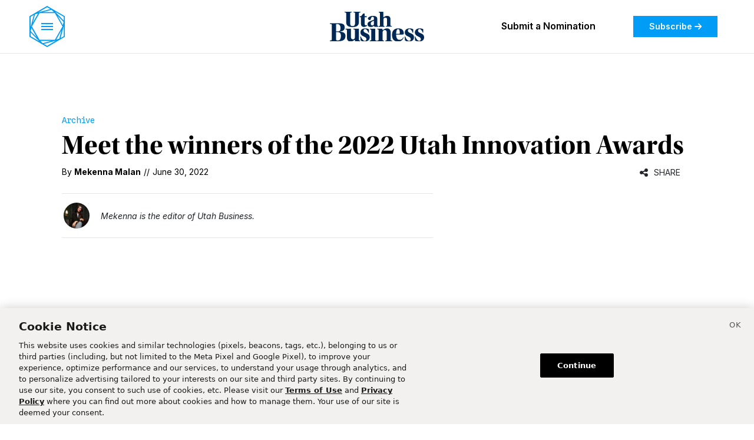

--- FILE ---
content_type: text/html; charset=utf-8
request_url: https://www.utahbusiness.com/archive/2022/06/30/meet-the-winners-of-the-2022-utah-innovation-awards/
body_size: 40597
content:
<!DOCTYPE html><html class="utahbusiness Page page-article" lang="en" dir="ltr"><head><script type="application/javascript" id="polyfill-script">if(!Array.prototype.includes||!(window.Object && window.Object.assign)||!window.Promise||!window.Symbol||!window.fetch){document.write('<script type="application/javascript" src="/pf/dist/engine/polyfill.js?d=324&mxId=00000000" defer=""><\/script>')}</script><script id="fusion-engine-react-script" type="application/javascript" src="/pf/dist/engine/react.js?d=324&amp;mxId=00000000" defer=""></script><script id="fusion-engine-combinations-script" type="application/javascript" src="/pf/dist/components/combinations/utahbusiness.js?d=324&amp;mxId=00000000" defer=""></script><script type="text/javascript">
            (() => {
                window.dn = window.dn || {};

                window.dn.getCookie = function getCookie(name) {
                    const parts = ('; ' + document.cookie).split('; ' + name + '=');
                    if (parts.length === 2) {
                        return decodeURIComponent(parts.pop().split(';').shift());
                    }
                }

                window.dn.setCookie = function setCookie(name, value, opts = {}) {
                    const cookieParts = [[name, value].map(window.encodeURIComponent).join('='), 'path=/'];
                    if (opts.expires && opts.expires instanceof Date) {
                        cookieParts.push('expires=' + opts.expires.toUTCString());
                    } else if (opts.maxAge) {
                        cookieParts.push('max-age=' + opts.maxAge);
                    }
                    document.cookie = cookieParts.join('; ');
                }

                window.dn.deleteCookie = function deleteCookie(name) {
                    window.dn.setCookie(name, '', { expires: new Date(0) });
                }

                window.dn.getUserResources = function getUserResources() {
                    const rawCookieValue = window.dn.getCookie("piano-user-resources");
                    if (rawCookieValue) {
                        try {
                            return JSON.parse(atob(rawCookieValue));
                        } catch (err) {
                            console.error('Cookie parse error:', err);
                        }
                    }
                }

                window.dn.getCbSubscriberStatus = function getCbSubscriberStatus() {
                    let status = 'anon';

                    // Check if logged in based on __utp user token cookie
                    const utpValue = window.dn.getCookie('__utp');
                    if (utpValue) {
                        status = 'lgdin';
                    }

                    // Check if paid member based on resource cookie
                    const userResources = window.dn.getUserResources();
                    if (typeof userResources === 'object' && userResources.membership === 'insider') {
                        status = 'paid';
                    }

                    return status;
                }

                window.dn.processRegExpCookies = function processRegExpCookies() {
                    const mapping = [
                        {
                            cookie: '_pc_registrationType',
                            values: ['InitalReg', 'MemberReg', 'CommentReg', 'ExperienceReg', 'AudioReg', 'SignInReg', 'OneTapReg'],
                            field: 'registration_type',
                        },
                        {
                            cookie: '_pc_membershipType',
                            values: ['InsiderExperience', 'InsiderLanding', 'InsiderAudio'],
                            field: 'membership_type',
                        },
                    ];
                    const fields = [];
                    for (const item of mapping) {
                        const val = window.dn.getCookie(item.cookie);
                        if (val && item.values.includes(val)) {
                            fields.push({field_name: item.field, value: `["${val}"]`});
                        }
                    }
                    if (fields.length) {
                        // "Deseret News Updates" newsletter
                        fields.push({field_name: 'hs_1404862098', value: true});

                        const fieldNames = fields.map(field => field.field_name);
                        window.tp.pianoId.loadExtendedUser({
                            formName: 'internal',
                            extendedUserLoaded: data => {
                                data.custom_field_values = data.custom_field_values.filter(cf => !fieldNames.includes(cf.field_name));
                                data.custom_field_values.push(...fields);
                                fetch(window.tp.getEndpointRoot() + '/id/api/v1/identity/userinfo?' + new URLSearchParams({lang: 'en_US', aid: window.tp.aid, access_token: window.tp.pianoId.getToken()}), {
                                    method: 'PUT',
                                    headers: { 'Content-Type': 'application/json' },
                                    body: JSON.stringify(data),
                                }).then(response => {
                                    if (response.ok) {
                                        for (const item of mapping) {
                                            window.dn.deleteCookie(item.cookie);
                                        }
                                        return response.json().then(res => tp.pianoId.loginByToken(res.token));
                                    } else {
                                        return response.json().then(console.error);
                                    }
                                }).catch(console.error);
                            }
                        });
                    }
                }
            })();
        </script><script>
                        (function(src) {
                            window.tp = window.tp || [];
                            window.tp.push(["setLocale", 'en_US']);
                            window.tp.push(['init', function () {
                                window.tp.pianoId.init({displayMode: 'modal'});
                                var tokenMatch = location.search.match(/reset_token=([A-Za-z0-9]+)/);
                                if (tokenMatch) {
                                    if (window.tp.pianoId.isUserValid()) {
                                        window.tp.pianoId.logout();
                                    }
                                    var token = tokenMatch[1];
                                    window.tp.pianoId.show({
                                        displayMode: 'modal',
                                        resetPasswordToken: token,
                                        loggedIn: function () {
                                            location.reload();
                                        }
                                    });
                                }
                            }]);
                            window.tp.push(['addHandler', 'registrationSuccess', function (event) {
                                setTimeout(function () {
                                    var regTypeCookie = window.dn.getCookie('_pc_registrationType');
                                    var memTypeCookie = window.dn.getCookie('_pc_membershipType');
                                    if (regTypeCookie || memTypeCookie) {
                                        window.dn.processRegExpCookies();
                                    }
                                }, 500);
                            }]);
                            window.tp.push(['addHandler', 'checkoutComplete', function (event) {
                                setTimeout(function () {
                                    var regTypeCookie = window.dn.getCookie('_pc_registrationType');
                                    var memTypeCookie = window.dn.getCookie('_pc_membershipType');
                                    if (regTypeCookie || memTypeCookie) {
                                        window.dn.processRegExpCookies();
                                    }
                                }, 500);
                            }]);
                            var a = document.createElement("script");
                            a.type = "text/javascript";
                            a.async = true;
                            a.src = src;
                            var b = document.getElementsByTagName("script")[0];
                            b.parentNode.insertBefore(a, b)
                            
                            // Consent Management
                            if (typeof window !== 'undefined') {
                                window.pdl = window.pdl || {};
                                window.pdl.requireConsent = 'v2';
                    
                                window.addEventListener("OneTrustGroupsUpdated", event => {
                                    if(event.detail.includes("C0004")){
                                        // opt-in
                                        window.tp.push(["init", function () {
                                            if (window.tp.consent) {
                                                window.tp.consent.setAllPurposes('opt-in');
                                            }
                                        }]);
                                    } else {
                                        // opt-out
                                        window.tp.push(["init", function () {
                                            if (window.tp.consent) {
                                                window.tp.consent.setAllPurposes('opt-out');
                                            }
                                        }]);
                                    }
                                });
                            }

                            // Google One Tap handler initialization
                            window.handleGoogleOneTapResponse = async function(response) {
                                if (!response.credential) return;
                                try {
                                    // Dispatch loading start event
                                    window.dispatchEvent(new Event('deseret:googleonetap:loading'));
                                    // Send Google JWT to Lambda endpoint
                                    const res = await fetch('https://googleonetap.deseret.com', {
                                        method: 'POST',
                                        headers: { 'Content-Type': 'application/json' },
                                        body: JSON.stringify({ credential: response.credential, aid: window.tp.aid })
                                    });
                                    const data = await res.json();
                                    if (data.token) {
                                        if (data.isNewUser) {
                                            const expires = new Date(new Date().getTime() + (1 * 60 * 60 * 1000)).toGMTString(); // 1 hour
                                            document.cookie = '_pc_registrationType=OneTapReg; expires=' + expires + '; path=/';
                                            setTimeout(function () {
                                                window.dn.processRegExpCookies();
                                            }, 500);
                                        }
                                        window.tp.pianoId.loginByToken(data.token);
                                        window.dispatchEvent(new Event('deseret:googleonetap:login'));
                                    } else {
                                        console.error('No Piano token returned:', data);
                                        window.dispatchEvent(new Event('deseret:googleonetap:error'));
                                    }
                                } catch (err) {
                                    console.error('Google One Tap Piano error:', err);
                                }
                            };
                            // Google One Tap initialization
                            window.initGoogleOneTap = function() {
                                if (window.google && window.google.accounts) {
                                    window.google.accounts.id.initialize({
                                        client_id: "undefined",
                                        callback: function(response) {
                                            window.handleGoogleOneTapResponse && window.handleGoogleOneTapResponse(response);
                                        },
                                        // auto_select: true,
                                        cancel_on_tap_outside: false
                                    });
                                    // Add Piano modal observer
                                    const observer = new MutationObserver((mutations) => {
                                        mutations.forEach((mutation) => {
                                            if (mutation.addedNodes.length) {
                                                const pianoModal = document.querySelector('.tp-modal');
                                                if (pianoModal) {
                                                    // Hide Google One Tap when Piano modal appears
                                                    window.google.accounts.id.cancel();
                                                }
                                            }
                                        });
                                    });
                                    // Start observing the document for Piano modal
                                    observer.observe(document.body, {
                                        childList: true
                                    });
                                    const isValid = window.tp?.pianoId?.isUserValid();
                                    if (!isValid && !document.querySelector('.tp-modal')) {
                                        // A Piano modal is currently not showing
                                        window.google.accounts.id.prompt();
                                    }
                                }
                            };
                            // Wait for script to load, then initialize
                            if (document.readyState === 'complete') {
                                window.initGoogleOneTap();
                            } else {
                                window.addEventListener('load', window.initGoogleOneTap);
                            }
                        })("//experience.piano.io/xbuilder/experience/load?aid=01msTc7Ipu");
                </script><script data-integration="cookiePro">
        window.dataLayer = window.dataLayer || [];
        function gtag(){dataLayer.push(arguments);}
        // GDPR/GDPR-like default
        gtag('consent', 'default', {
            ad_storage: 'denied',
            analytics_storage: 'denied',
            wait_for_update: 500,
            region: [
                'NO', 'DE', 'FI', 'BE', 'PT', 'BG', 'DK', 'LT', 'LU', 'HR', 'LV', 'FR', 'HU', 'BR', 'SE', 'MC', 'SI', 'SK', 'MF', 'SM', 'GB', 'YT', 'IE', 'GF', 'EE', 'MQ', 'MT', 'GP', 'IS', 'IT', 'GR', 'ES', 'RE', 'AT', 'CY', 'CZ', 'AX', 'PL', 'RO', 'LI', 'NL'
            ]
        });
        // CCPA/CCPA-like default
        gtag('consent', 'default', {
            ad_storage: 'granted',
            analytics_storage: 'granted',
            wait_for_update: 500,
            region: [
                'US-OR', 'US-CA', 'US-WA', 'US-NH', 'US-FL', 'US-CO', 'US-NV', 'US-MT', 'US-IL', 'US-DE', 'US-CT', 'US-PA', 'US-VA', 'US-MA', 'US-MD'
            ]
        });
        // Everywhere else
        gtag('consent', 'default', {
            ad_storage: 'granted',
            analytics_storage: 'granted'
        });

        let optanonHasBeenRun = false;
        let urlParams = new URLSearchParams(window.location.search);
        function OptanonWrapper() {
            if (!optanonHasBeenRun) {
                optanonHasBeenRun = true;

                // URL param to open cookie settings
                if (urlParams.has('cookieSettings')) {
                    Optanon.ToggleInfoDisplay();
                }
            }
        }

        // Disable banner display for Piano
        if (navigator.userAgent.indexOf('cXensebot') != -1) {
            console.log('Preventing cookie banner for Piano crawler');
            const date = new Date();
            document.cookie = 'OptanonAlertBoxClosed=' + date.toISOString();
            document.cookie = 'OptanonConsent=' + new URLSearchParams({ datestamp: date.toString() }).toString();
        }
    </script><script src="https://cookie-cdn.cookiepro.com/scripttemplates/otSDKStub.js" type="text/javascript" data-language="en" data-domain-script="018f59b3-9bbb-704c-8aed-5b3a93c2964a"></script><meta name="viewport" content="width=device-width, initial-scale=1"/><link rel="icon" type="image/x-icon" href="/pf/resources/utahbusiness/favicon.png?d=324"/><link rel="shortcut icon" href="/pf/resources/utahbusiness/assets/images/ub-32.png?d=324" sizes="32x32"/><link rel="icon" href="/pf/resources/utahbusiness/assets/images/ub-192.png?d=324" sizes="192x192"/><link rel="apple-touch-icon" href="/pf/resources/utahbusiness/assets/images/ub-180.png?d=324"/><meta name="msapplication-TileImage" content="/pf/resources/utahbusiness/assets/images/ub-400.png?d=324"/><link rel="stylesheet" href="https://use.typekit.net/mjo6iob.css"/><link rel="preconnect" href="https://fonts.googleapis.com"/><link rel="preconnect" href="https://fonts.gstatic.com" crossorigin="true"/><link href="https://fonts.googleapis.com/css2?family=Inter:ital,opsz@0,14..32;1,14..32&amp;family=Spline+Sans+Mono:ital@0;1&amp;display=swap" rel="stylesheet"/><link href="https://fonts.googleapis.com/css2?family=Inter:ital,opsz,wght@0,14..32,600;1,14..32,600&amp;display=swap" rel="stylesheet"/><link href="https://fonts.googleapis.com/css2?family=Inter:ital,opsz,wght@0,14..32,700;1,14..32,700&amp;display=swap" rel="stylesheet"/><script src="https://tagan.adlightning.com/deseretdigital/op.js" defer="" async=""></script><style>.GoogleDfpAd {
                    padding-bottom: 0 !important;
                }
                .adl-report-ad-container {
                    padding-bottom: 30px;
                }
                .adl-report-ad-container button {
                    float: right !important;
                }
                .RichTextArticleBody .adl-report-ad-container {
                    padding-bottom: 0px !important;
                }</style><title>Meet the winners of the 2022 Utah Innovation Awards – Utah Business</title><meta property="og:title" content="Meet the winners of the 2022 Utah Innovation Awards"/><meta name="twitter:title" content="Meet the winners of the 2022 Utah Innovation Awards"/><meta property="og:image" content="https://www.utahbusiness.com/pf/resources/utahbusiness/assets/images/pb/fallbackImage.png?d=324"/><meta property="og:image:url" content="https://www.utahbusiness.com/pf/resources/utahbusiness/assets/images/pb/fallbackImage.png?d=324"/><meta property="og:image:width" content="1200"/><meta property="og:image:height" content="630"/><meta name="twitter:image" content="https://www.utahbusiness.com/pf/resources/utahbusiness/assets/images/pb/fallbackImage.png?d=324"/><meta property="og:type" content="article"/><meta property="article:published_time" content="2022-06-30T19:00:00Z"/><meta property="article:modified_time" content="2024-10-08T03:07:21.498Z"/><meta property="article:section" content="Archive"/><meta property="article:author" content="https://www.utahbusiness.com/authors/mekenna-malan/"/><meta name="cXenseParse:site" content="utahbusiness"/><meta name="cXenseParse:pageclass" content="article"/><meta property="cXenseParse:image" content="https://www.utahbusiness.com/pf/resources/utahbusiness/assets/images/pb/fallbackImage.png?d=324"/><meta name="cXenseParse:publishtime" content="2022-06-30T19:00:00Z"/><meta name="cXenseParse:author" content="Mekenna Malan" data-separator="|"/><meta name="cXenseParse:primary_section" content="archive"/><meta name="cXenseParse:sections" content="archive" data-separator="|"/><meta name="cXenseParse:display_date" content="2022-06-30T19:00:00Z"/><meta property="og:site_name" content="Utah Business"/><meta property="og:url" content="https://www.utahbusiness.com/archive/2022/06/30/meet-the-winners-of-the-2022-utah-innovation-awards/"/><meta name="twitter:card" content="summary_large_image"/><link rel="canonical" href="https://www.utahbusiness.com/archive/2022/06/30/meet-the-winners-of-the-2022-utah-innovation-awards/"/><link id="fusion-output-type-styles" rel="stylesheet" type="text/css" href="/pf/dist/components/output-types/utahbusiness.css?d=324&amp;mxId=00000000"/><link id="fusion-template-styles" rel="stylesheet" type="text/css" href="/pf/dist/components/combinations/utahbusiness.css?d=324&amp;mxId=00000000"/><link id="fusion-siteStyles-styles" rel="stylesheet" type="text/css" href="/pf/dist/css/utahbusiness.css?d=324&amp;mxId=00000000"/><link href="https://uploads.deseret.com/fontawesome/css/fontawesome.css" rel="stylesheet"/><link href="https://uploads.deseret.com/fontawesome/css/brands.css" rel="stylesheet"/><link href="https://uploads.deseret.com/fontawesome/css/regular.css" rel="stylesheet"/><link href="https://uploads.deseret.com/fontawesome/css/solid.css" rel="stylesheet"/><style>body { writing-mode: horizontal-tb; }</style><script async="" src="https://cdnjs.cloudflare.com/polyfill/v3/polyfill.min.js?version=4.8.0"></script><script data-integration="inlineScripts">
        (function() {
            // Custom flicker control
            var fcId = 'chartbeat-flicker-control-style';
            var fcStyle = document.createElement('style');
            fcStyle.id = fcId;
            fcStyle.type = 'text/css';
            fcStyle.appendChild(document.createTextNode(".ub-promo__title, .ub-headline { visibility: hidden }"));
            document.head.appendChild(fcStyle);
            window.setTimeout(function () {
                var fcEl = document.getElementById(fcId);
                if (fcEl) {
                    console.log('CB flicker control fallback');
                    fcEl.parentNode.removeChild(fcEl);
                }
            }, 1500);

            // Chartbeat metadata config
            var _sf_async_config = window._sf_async_config = (window._sf_async_config || {});
            _sf_async_config.uid = 21057;
            _sf_async_config.domain = "utahbusiness.com";
            _sf_async_config.useCanonical = true;
            _sf_async_config.useCanonicalDomain = true;
            _sf_async_config.sections = "Archive";
            _sf_async_config.authors = "Mekenna Malan";
            _sf_async_config.title = "Meet the winners of the 2022 Utah Innovation Awards";

            // Additional tracking
            window._cbq = window._cbq || [];
            window._cbq.push(['_acct', window.dn.getCbSubscriberStatus()]);
        })();
    ;
        (function(w,d,s,l,i){
            w[l]=w[l]||[];w[l].push({'gtm.start': new Date().getTime(),event:'gtm.js'});
            var f=d.getElementsByTagName(s)[0],
            j=d.createElement(s),dl=l!='dataLayer'?'&l='+l:'';j.async=true;j.src=
            'https://www.googletagmanager.com/gtm.js?id='+i+dl;f.parentNode.insertBefore(j,f);
        })(window,document,'script','dataLayer','GTM-P49BJ9S');
    ;
        // Init GPT.js
        window.googletag = window.googletag || {};
        window.googletag.cmd = window.googletag.cmd || [];
        (function () {
            if (typeof document.querySelectorAll(`script[src = "//securepubads.g.doubleclick.net/tag/js/gpt.js"]`)[0] === 'undefined') {
                const tag = document.createElement('script');
                tag.src = '//securepubads.g.doubleclick.net/tag/js/gpt.js';
                tag.async = true;
                tag.defer = true;
                (document.head || document.documentElement).appendChild(tag);
            }
        })();

        // Set page-level key-value targeting
        googletag.cmd.push(function () {
            googletag.pubads().setTargeting("is_testing","no");
            googletag.pubads().setTargeting("is_home", "no");
            googletag.pubads().setTargeting("category", "Archive");
            googletag.pubads().setTargeting("sections", ["archive"]);
            googletag.pubads().setTargeting("tags", []);
            googletag.pubads().setTargeting("post_id", "FAZMOL2AVLIH6WITC3D5KQXA6E");
            googletag.pubads().setTargeting("page_type", "article");
        });
    ;
        !(function(o,n){function $(){($.q=$.q||[]).push(arguments)}$.v=1,o[n]=o[n]||$})(window,String.fromCharCode(97,100,109,105,114,97,108));!(function(t,c,i){i=t.createElement(c),t=t.getElementsByTagName(c)[0],i.async=1,i.src="https://restrainstorm.com/v2ghq4H8pSqsSE5TvCRMeg19JrcNjnOdwdTO_2xu06qvex-mky4fUPQk",t.parentNode.insertBefore(i,t)})(document,"script");;!(function(o,t,n,c){function e(n){(function(){try{return(localStorage.getItem("v4ac1eiZr0")||"").split(",")[4]>0}catch(o){}return!1})()&&(n=o[t].pubads())&&n.setTargeting("admiral-engaged","true")}(c=o[t]=o[t]||{}).cmd=c.cmd||[],typeof c.pubads===n?e():typeof c.cmd.unshift===n?c.cmd.unshift(e):c.cmd.push(e)})(window,"googletag","function");
    ;
        googletag.cmd.push(function () {
            googletag.pubads().addEventListener("slotRenderEnded", function (event) {
                if (event.isEmpty) {
                    return;
                }

                var adId = event.slot.getSlotElementId();

                var adReportDialogSelector = "reportAdButton" + "-" + adId;

                var addParentReporterDivExists = document.getElementById(adReportDialogSelector);
                if (typeof(addParentReporterDivExists) != "undefined" && addParentReporterDivExists != null) {
                    console.log("report ad button div already exists");
                    return;
                }

                var addParentReporterDiv = document.createElement("div");
                addParentReporterDiv.id = adReportDialogSelector; //this will be sibling to the ad div

                var buttonDiv = document.createElement("div");
                buttonDiv.className = "adl-report-ad-container"; //child div to the above

                var createReportBtnEvent = {
                    "adlAction": "createUserReportButton",
                    "selector": "#" + adReportDialogSelector,
                    "uniqueId": event.creativeId || event.sourceAgnosticCreativeId,
                    "targetAd": adId
                };

                addParentReporterDiv.appendChild(buttonDiv);

                var adContainer = document.getElementById(adId);

                if (adContainer) {
                    adContainer.insertAdjacentElement("beforeend", addParentReporterDiv);
                    window.postMessage(createReportBtnEvent, "*");
                    //ensures button only injected and rendered if ad is on the page
                }
            });
        });
    ;window.isIE = !!window.MSInputMethodContext && !!document.documentMode;</script><script type="text/plain" class="optanon-category-C0003" async="" data-integration="nativo-ad" src="https://s.ntv.io/serve/load.js"></script><script type="text/plain" class="optanon-category-C0002" async="" data-integration="chartbeat" src="https://static.chartbeat.com/js/chartbeat.js"></script><script type="text/plain" class="optanon-category-C0002" async="" data-integration="chartbeat" src="https://static.chartbeat.com/js/chartbeat_mab.js"></script><script type="text/plain" class="optanon-category-C0003" defer="" data-integration="queryly" src="https://www.queryly.com/js/queryly.v4.min.js"></script><script type="text/plain" class="optanon-category-C0003" data-integration="queryly">
                (function() {
                    const start = new Date().getTime(), maxMs = 5000;
                    function waitForQueryly() {
                        if ('queryly' in window) {
                            queryly.init("674e39e7a29c44d8", document.querySelectorAll("#fusion-app"));
                        } else if ((new Date().getTime() - start) < maxMs) {
                            setTimeout(waitForQueryly, 50);
                        }
                    }
                    waitForQueryly();
                })();
            </script><script type="application/ld+json">{"@context":"http://schema.org","@type":"NewsArticle","url":"https://www.utahbusiness.com/archive/2022/06/30/meet-the-winners-of-the-2022-utah-innovation-awards/","dateModified":"2024-10-08T03:07:21.498Z","datePublished":"2022-06-30T19:00:00Z","description":"","image":[],"articleSection":"Archive","keywords":["Archive"],"speakable":{"@type":"SpeakableSpecification","xpath":["/html/head/title","/html/head/meta[@name='description']/@content"]},"publisher":{"@type":"NewsMediaOrganization","url":"https://www.utahbusiness.com","name":"Utah Business","sameAs":["https://www.linkedin.com/company/utah-business/","https://twitter.com/utahbusiness","https://www.facebook.com/UtahBusiness","https://www.instagram.com/utahbusiness/"],"logo":{"@type":"ImageObject","url":"/pf/resources/utahbusiness/assets/images/utah-business-logo-black.svg?d=324","height":68,"width":600}},"mainEntityOfPage":{"@type":"WebPage","@id":"https://www.utahbusiness.com/archive/2022/06/30/meet-the-winners-of-the-2022-utah-innovation-awards/"},"author":[{"@context":"http://schema.org","@type":"Person","description":"Mekenna is the editor of Utah Business.","email":"mmalan@utahbusiness.com","image":{"@context":"http://schema.org","@type":"ImageObject","url":"https://author-service-images-prod-us-east-1.publishing.aws.arc.pub/deseretnews/e904ced6-cfc5-453b-85c6-c81b7e930bd5.png","width":500,"height":500},"name":"Mekenna Malan","url":"https://www.utahbusiness.com/authors/mekenna-malan/"}],"headline":"Meet the winners of the 2022 Utah Innovation Awards","alternativeHeadline":"Meet the winners of the 2022 Utah Innovation Awards"}</script><script data-integration="dataLayer">
            function addAdditionalDataLayerData(jsonData) {
                if (typeof jsonData !== "object" && jsonData !== null) {
                    jsonData = {}
                }
        
                const pageTheme = getPageTheme();
                if(!jsonData?.page_theme?.length && pageTheme) {
                    jsonData.page_theme = pageTheme;
                }
                const acquistionDate = getAcquistionDate();
                if(acquistionDate) {
                    jsonData.acquistion_date = acquistionDate;
                }
                const userId = getUserId();
                if(userId) {
                    jsonData.userid = userId;
                }

                const userAgent = window?.navigator?.userAgent;
                if(!jsonData?.user_agent?.length && userAgent) {
                    jsonData.user_agent = userAgent
                }

                const signedInAs = document?.getElementById('coral_thread')?.querySelector('div')?.shadowRoot?.querySelector('.coral-viewerBox-usernameLabel')?.innerText;
                jsonData["coral_logged_in"] = signedInAs === 'Signed in as' ? 1 : 0;
        
                return jsonData;
            }
        
            function getPageTheme() {
                if (window.matchMedia) {
                    if(window.matchMedia('(prefers-color-scheme: dark)').matches) {
                        return "dark";
                    } else if(window.matchMedia('(prefers-color-scheme: light)').matches) {
                        return "light";
                    }
                }
                return null;
            }
        
            function getAcquistionDate() {
                let acquistionDate = localStorage.getItem("acquistion_date");
                if(!acquistionDate) {
                    const date = new Date();
                    acquistionDate = date.toISOString().split('T')[0];
                    localStorage.setItem("acquistion_date", acquistionDate);
                }
                return acquistionDate;
            }
        
            function getUserId() {
                let userId = localStorage.getItem("userid");
                if(!userId) {
                    userId = ([1e7]+-1e3+-4e3+-8e3+-1e11).replace(/[018]/g, c =>
                        (c ^ crypto.getRandomValues(new Uint8Array(1))[0] & 15 >> c / 4).toString(16)
                    );
                    localStorage.setItem("userid", userId);
                }
                return userId;
            }

            window.dataLayer = window.dataLayer || [];
            window.dataLayer.push(addAdditionalDataLayerData({"page_title":"Meet the winners of the 2022 Utah Innovation Awards","content_id":"FAZMOL2AVLIH6WITC3D5KQXA6E","arc_id":"FAZMOL2AVLIH6WITC3D5KQXA6E","content_type":"article","primary_section":"archive","sections":"archive","author_name":"Mekenna Malan","author_id":"mekenna-malan","published_date":"2022-06-30 13:00","hour_of_publish":"13","last_time_updated":"2022-06-30 13:00","hour_of_update":"21","story_word_count":4333,"keywords":"meet the winners of the 2022 utah innovation awards","site_language":"en","site_version":"324","hit_timestamp":"2026-01-15 11:53","template":"STANDARD","page_theme":null,"userid":null,"acquistion_date":null,"coral_logged_in":0,"no_ads":false,"user_needs":null}));            
        </script><script type="text/plain" class="optanon-category-C0003" async="" src="https://uploads.deseret.com/scripts/utah-business-scripts.arc.min.js"></script><script>
(function(){
    window.tp = window.tp || [];
    window.tp.push(["setContentId","FAZMOL2AVLIH6WITC3D5KQXA6E"]);
    window.tp.push(["setContentAuthor","mekenna-malan"]);
    window.tp.push(["setContentSection","/archive"]);
    window.tp.push(["setContentIsNative",true]);
    window.tp.push(["setContentCreated","2022-06-30T19:00:00Z"]);
    window.tp.push(["setTags",["article","/archive"]]);
})();
    </script></head><body class="d-flex flex-column h-100"><noscript><iframe title="gtm" src="https://www.googletagmanager.com/ns.html?id=GTM-P49BJ9S" height="0" width="0" style="display:none;visibility:hidden"></iframe></noscript><div id="fusion-app" class="c-stack b-application" data-style-direction="vertical" data-style-justification="start" data-style-alignment="unset" data-style-inline="false" data-style-wrap="nowrap"><div class="ub-standard-article-layout"><header><div id="fusion-static-enter:html-block-f0fqCWuo4Ibf18x" style="display:none" data-fusion-component="html-block-f0fqCWuo4Ibf18x"></div><div>
<style>
  /* Hide on desktop */
  .mobile-nomination-banner {
    display: none;
  }

  /* mobile only*/
  @media (max-width: 768px) {
    .mobile-nomination-banner {
      display: block;
      background-color: #009cf5;
      color: #ffffff;
      text-align: center;
      padding: 12px 16px;
      font-size: 16px;
      font-weight: bold;
      position: sticky;
      top: 0;
      z-index: 1;
    }

    .mobile-nomination-banner a {
      color: #ffffff;
      text-decoration: none;
    }

    .mobile-nomination-banner i {
      margin-left: 6px;
    }
  }
</style>

<div class="mobile-nomination-banner">
  <a href="https://www.utahbusiness.com/events/?nominations=true/">
    Submit a Nomination <i class="fa-solid fa-arrow-right"></i>
  </a>
</div></div><div id="fusion-static-exit:html-block-f0fqCWuo4Ibf18x" style="display:none" data-fusion-component="html-block-f0fqCWuo4Ibf18x"></div><div class="utahbusiness-header"><div class="utahbusiness-header__container"><div class="utahbusiness-header__menu"><button><img class="menu__icon--blue" src="/pf/resources/utahbusiness/assets/images/icons/menu-icon-blue.svg?d=324"/><span class="menu__label"></span></button></div><div class="utahbusiness-header__logo"><a href="/"><img src="/pf/resources/utahbusiness/assets/images/utah-business-logo-navy.svg?d=324" alt="utah business logo"/></a></div><div class="utahbusiness-header__navigation"><nav class="navigation__links d-none d-xl-flex"><ul><li><a href="/events/?nominations=true">Submit a Nomination</a></li></ul></nav><a class="navigation__cta" href="/subscribe/">Subscribe<!-- --> <i class="fa-solid fa-arrow-right"></i></a><div class="ms-2"></div></div></div></div><div class="container-wrapper"><div class="container one-column-container"><div id="fusion-static-enter:html-block-f0fxnaHp487FDy" style="display:none" data-fusion-component="html-block-f0fxnaHp487FDy"></div><div><div style="width: 100%; 50px;"></div></div><div id="fusion-static-exit:html-block-f0fxnaHp487FDy" style="display:none" data-fusion-component="html-block-f0fxnaHp487FDy"></div><div id="arcad-feature-f0fvDQagXL7j1Pk-574c93ed158c7" class="c-stack dn-ads-block" data-style-direction="vertical" data-style-justification="start" data-style-alignment="center" data-style-inline="false" data-style-wrap="nowrap"><div style="min-height:90px"><div id="arcad_f0fvDQagXL7j1Pk-574c93ed158c7"></div></div></div><div id="fusion-static-enter:html-block-f0fB74lNj9CFH3" style="display:none" data-fusion-component="html-block-f0fB74lNj9CFH3"></div><div><div style="width: 100%; 50px;"></div></div><div id="fusion-static-exit:html-block-f0fB74lNj9CFH3" style="display:none" data-fusion-component="html-block-f0fB74lNj9CFH3"></div></div></div></header><main><article class="container-wrapper article-wrapper"><div class="container one-column-container"><div class="lead-content"><div class="ub-article-eybrow d-flex"><div class="ub-eyebrows my-auto"><a class="ub-eyebrows__eyebrow" href="https://www.utahbusiness.com/archive/">Archive</a></div><div class="d-md-none ms-auto"><div class="share-buttons pe-0"><div class="share-popover share-cell"><div class="share-popover-container"><div class="share-button-container"><div class="share-button"><i class="fa fa-share-alt " aria-hidden="true"></i></div><div class="share-label">Share</div></div></div></div></div></div></div><h1 class="ub-headline">Meet the winners of the 2022 Utah Innovation Awards</h1><div class="ub-article-byline-publish-date d-flex"><div class="ub-byline my-auto"><div class="ub-byline__byline display-always">By <div class="ub-byline__byline-author"><a href="https://www.utahbusiness.com/authors/mekenna-malan/" class="ub-byline__byline-author-link">Mekenna Malan</a></div></div><div class="ub-byline__date display-always"><span class="line display-always">//</span><time dateTime="2022-06-30T19:00:00Z" class="ub-byline__date-published">June 30, 2022</time></div></div><div class="d-none d-md-block ms-auto share-button-comp-container"><div class="share-buttons pe-0"><div class="share-popover share-cell"><div class="share-popover-container"><div class="share-button-container"><div class="share-button"><i class="fa fa-share-alt " aria-hidden="true"></i></div><div class="share-label">Share</div></div></div></div></div></div></div></div></div><div class="container two-column-container"><div class="main-content"><div class="ub-article-body mt-4"><p class="c-paragraph"><i>I</i>n partnership with Stoel Rives, <a href="https://www.utahbusiness.com/events/the-innovation-awards/">the Innovation Awards</a> pay tribute to the innovative spirit permeating Utah companies and the talented people working to alleviate complex problems with elegant solutions. Nominees in the program are evaluated by leaders within Utah’s business and academic communities, who vote to select the finalists and award winners. The result is a cohort of awe-inspiring innovations that impact a broad spectrum of markets and industries. Below are the 2022 Innovation Awards winners, finalists, and honorable mentions.</p><h2 id="Advanced-Manufacturing-Construction-and-Design" class="ub-article-body__h2">Advanced Manufacturing, Construction, & Design</h2><h2 id="lessbgreaterWinner:-Intergalacticlessbgreater" class="ub-article-body__h2"><b>Winner: Intergalactic</b></h2><p class="c-paragraph"><b><a href="https://www.linkedin.com/company/airborneecs/">LinkedIn</a></b></p><p class="c-paragraph"><b>What is your innovation?</b></p><p class="c-paragraph">Intergalactic’s patent-pending microtube heat exchanger—specially designed and marketed as Boreas3 for aviation and BoreasX for space—is a step change innovation in aerospace thermal management. Microtube technology has been used for years in high-performance auto racing, but Intergalactic has perfected the technology for airborne applications. Intergalactic’s microtube heat exchanger is the heart of the company’s integrated thermal management systems, which combine proprietary hardware and software for next-level thermal regulation on the most demanding air and space missions. </p><p class="c-paragraph"><b>What challenge or need does this innovation solve?</b></p><p class="c-paragraph">The aerospace defense, civil aviation, and commercial space sectors are experiencing innovation pressure not seen since the original Space Race. This urgency to innovate puts increased thermal demands on every program, as mechanical, computational, and avionics systems are all increasing centers of temperature extremes. In addition, the prospects of supersonic flight, permanent lunar bases, and advanced comms satellites imply operation in more extreme physical environments. At the same time, everything in air and space must get smaller, lighter, and more robust. Intergalactic’s microtube heat exchanger allows for exponentially more thermal rejection in a smaller, lighter package, which is vital as modern air and space programs have strict size and weight requirements. This innovation enables a wide array of technologies that aren’t feasible with legacy thermal management solutions. </p><h2 id="lessbgreaterRunner-up:-Northrop-Grummanlessbgreater" class="ub-article-body__h2"><b>Runner-up: Northrop Grumman</b></h2><p class="c-paragraph"><a href="https://www.linkedin.com/company/northrop-grumman-corporation/"><b>LinkedIn</b></a></p><p class="c-paragraph"><b>What is your innovation?</b></p><p class="c-paragraph">Northrop Grumman (NG) Aerospace Structures Business Unit (ASBU) External Protection System (EPM). EPM is an elastomer-based coating designed to protect missiles (or other vehicles) traveling through adverse or hostile environments and thus increase the reliability of our nation’s defense systems.</p><p class="c-paragraph"><b>What challenge or need does this innovation solve?</b></p><p class="c-paragraph">As the nation faces new adversaries and potential harm from existing threats, the next versions of defense missiles will be required to travel faster, higher, and through more aggressive environments than prior generation vehicles. These environments will include rain, hail, lightning, and snow. At higher speeds, they will also experience significantly higher aerothermal heating. All of these natural environments increase risk to the structural components of the missile and reduce reliability. In addition to natural threats, these missiles may be required to operate in hostile environments where conventional or nuclear detonations are present. To maintain the reliability of our nation’s defense systems, it is necessary to develop new materials to protect these missiles. The NG ASBU EPM is a new material system specifically designed to enable a flight vehicle to be launched at any time under any condition. It has multiple layers to address the various types of environments. The NG ASBU EPM contains new technologies developed that not only drastically improve performance from previous thermal protection systems but at a lower weight and a comparable cost.</p><h2 id="lessbgreaterHonorable-mention:-Fluid-Power-Training-Institutelessbgreater" class="ub-article-body__h2"><b>Honorable mention: Fluid Power Training Institute</b></h2><p class="c-paragraph"><b>What is your innovation?</b></p><p class="c-paragraph">MF 500 Hydraulic Training Simulator—an advanced hydraulic training simulator for teaching construction, agricultural, forestry, and mining machinery.</p><p class="c-paragraph">What challenge or need does this innovation solve?</p><p class="c-paragraph">There is a critical worldwide shortage of technicians with the skill sets to safely service and repair hydraulic systems. The MF500 is a solution.</p><p class="c-paragraph"><p></p></p><h2 id="Commercial-Software" class="ub-article-body__h2">Commercial Software</h2><h2 id="lessbgreaterWinner:-Converuslessbgreater" class="ub-article-body__h2"><b>Winner: Converus</b></h2><p class="c-paragraph"><b><a href="https://www.linkedin.com/company/converus">LinkedIn</a></b></p><p class="c-paragraph"><b>What is your innovation?</b></p><p class="c-paragraph">EyeDetect+, the world’s first automated polygraph. It makes the testing process impartial, accurate, and less intrusive. It detects deception by monitoring and recording ocular activity plus physiological activity.</p><p class="c-paragraph"><b>What challenge or need does this innovation solve?</b></p><p class="c-paragraph">Being the world’s first automated polygraph, EyeDetect+ fills a vital niche in the credibility assessment industry (lie detection) because it solves the following problems: </p><p class="c-paragraph">1. Human bias. Potential human bias is removed from the polygraph testing process. It cannot discriminate based on a person’s age, ethnicity, gender, or sexual orientation. Automating the testing process eliminates the need for a polygraph examiner to administer and score the test. Instead, test data are collected and then analyzed by an advanced algorithm.</p><p class="c-paragraph">2. Uncomfortable blood pressure cuff. Unlike the traditional polygraph, an EyeDetect+ test is less intrusive because the blood pressure cuff—which can become extremely uncomfortable when contracted for long periods of time—has been replaced with small sensors attached to the wrists. </p><p class="c-paragraph">3. Cost and time. An EyeDetect+ test costs less than a standard polygraph, and because there are no uncomfortable sensors used, the testing time required is less than half that of a standard polygraph.</p><p class="c-paragraph">4. Increased Accuracy. According to the <i>American Polygraph Association Meta-Analytic Review</i> (2012), a polygraph screening test is 85 percent accurate. The EyeDetect+ screening test is 91 percent accurate.</p><h2 id="lessbgreaterRunner-up:-Coreform-LLClessbgreater" class="ub-article-body__h2"><b>Runner-up: Coreform LLC</b></h2><p class="c-paragraph"><a href="https://www.linkedin.com/company/18062583/admin/"><b>LinkedIn</b></a></p><p class="c-paragraph"><b>What is your innovation?</b></p><p class="c-paragraph">Isogeometric analysis (IGA). Coreform IGA radically accelerates simulations of the behavior of manufactured products like cars and phones by directly analyzing design data, bypassing time-intensive approximation steps required by legacy software.</p><p class="c-paragraph"><b>What challenge or need does this innovation solve?</b></p><p class="c-paragraph">The need for automotive, defense, and other companies to get safe products to market faster. It will enable global automotive companies to bring cars to market several months faster. It will enable companies to decrease production costs by using simulation more and eliminating costly physical prototypes.</p><h2 id="lessbgreaterHonorable-mention:-Emmersion.ailessbgreater" class="ub-article-body__h2"><b>Honorable mention: Emmersion.ai</b></h2><p class="c-paragraph"><a href="https://www.linkedin.com/company/emmersion-ai/"><b>LinkedIn</b></a></p><p class="c-paragraph"><b>What is your innovation?</b></p><p class="c-paragraph">The Emmersion Adaptive English Speaking Assessment. This assessment is the first fully-automated and adaptive English-speaking assessment on the market, utilizing AI, speech recognition, and advanced research-backed assessment development methodologies.</p><p class="c-paragraph"><b>What challenge or need does this innovation solve?</b></p><p class="c-paragraph">Assessing how well someone speaks a foreign language is really hard to do. Typically, a highly trained language evaluator would need to interview a test-taker, using a sophisticated rubric to evaluate elements such as pronunciation, fluency, usage, structure, etc. This takes a lot of time, costs a lot of money, and is difficult to scale. The Emmersion Adaptive Speaking Assessment is fully automated, only takes 15 minutes or less, and is rated immediately upon completion. This innovation makes assessing spoken language ability quick, scalable, and affordable—making it accessible to many of the billions of English language learners that can’t afford the high cost of human-based assessments.</p><h2 id="Consumer-Products-and-Services" class="ub-article-body__h2">Consumer Products & Services</h2><h2 id="lessbgreaterWinner:-Listen-Technologieslessbgreater-Corporation" class="ub-article-body__h2"><b>Winner: Listen Technologies</b> Corporation</h2><p class="c-paragraph"><a href="https://www.linkedin.com/company/listen-technologies-corporation/"><b>LinkedIn</b></a></p><p class="c-paragraph"><b>What is your innovation?</b></p><p class="c-paragraph">Listen EVERYWHERE streams audio over Wi-Fi to personal smartphones. Users can hear audio clearly via headphones or earbuds connected to their smartphones, or they can stream audio directly to their Bluetooth-enabled hearing aids and speakers.</p><p class="c-paragraph"><b>What challenge or need does this innovation solve?</b></p><p class="c-paragraph">Listen EVERYWHERE solves the challenges hearing loss, distance, background noise, and poor acoustics pose to clear communication. Listen EVERYWHERE streams audio over Wi-Fi to personal smart devices, so they function as receivers for assistive listening systems. In venues offering Listen EVERYWHERE, guests can listen to venue audio from their smartphones or smart devices using headphones or earbuds. They can also stream sound from their device directly to Bluetooth-enabled speakers, headphones, or hearing aids. They are able to hear clearly in challenging audio environments. Listen EVERYWHERE is ideal in challenging audio environments such as museums, houses of worship, classrooms, lecture halls, corporate boardrooms, conference rooms, and other spaces where it can be difficult to hear clearly.</p><h2 id="lessbgreaterRunner-up:-Brandlesslessbgreater" class="ub-article-body__h2"><b>Runner-up: Brandless</b></h2><p class="c-paragraph"><a href="https://www.linkedin.com/company/brandless-inc./">LinkedIn</a></p><p class="c-paragraph"><b>What is your innovation?</b></p><p class="c-paragraph">Influence-as-a-Service. Influence-as-a-Service rewards customers for sharing products they love. Regardless of social following, customers use a social selling link to share products they’re passionate about and get direct commission for sales.</p><p class="c-paragraph"><b>How does your innovation change your industry?</b></p><p class="c-paragraph">Influence-as-a-service leads the people-as-a-platform movement by building a tech stack that delivers IaaS and rewards customers for sharing products they love. Instead of reserving influencer relationships and impact for those with large social followings, it allows everyone, regardless of the size of their social network, to be a force for good. Brands curated by Brandless as mission-driven who qualify for the marketplace pay direct commissions to the social seller whose link led to a completed sale. In return, brands get direct access to customers and new revenue streams. Social sellers earn passive income, and customers discover and purchase products that their friends curate for them. Everyone wins. IaaS makes its products even more accessible by removing social barriers and providing potential customers with products that are “friend-filtered.”</p><h2 id="lessbgreaterHonorable-mention:-Ivy-City-Co.lessbgreater" class="ub-article-body__h2"><b>Honorable mention: Ivy City Co.</b></h2><p class="c-paragraph"><b><a href="https://www.linkedin.com/company/ivycityco/">LinkedIn</a></b></p><p class="c-paragraph"><b>What is your innovation?</b></p><p class="c-paragraph">We offer our original dress designs in more sizes than any other company. We are the first dress company to offer 24 sizes in a single design. Our sizes range from 0/3 months to women’s 5X, with more sizes coming. </p><p class="c-paragraph"><b>What challenge or need does this innovation solve?</b></p><p class="c-paragraph">There is a huge demographic of women who have little to no options when it comes to finding high-quality dresses in petite or plus sizes. Most retailers only offer five sizes, sometimes less. By creating 12 sizes in our adult dresses alone, we are helping women feel seen who normally get left behind. </p><p class="c-paragraph"><p></p></p><h2 id="Consumer-Software" class="ub-article-body__h2">Consumer Software</h2><h2 id="lessbgreaterWinner:-OCAVU-lessbgreater" class="ub-article-body__h2"><b>Winner: OCAVU </b></h2><p class="c-paragraph"><a href="https://www.linkedin.com/company/ocavu/"><b>LinkedIn</b></a></p><p class="c-paragraph"><b>What is your innovation?</b></p><p class="c-paragraph">The OCAVU Network’s Web3 ecosystem empowers brands for blockchain, NFT, XR/AR, and digital tokens to provide the next level of decentralized, digital engagement at scale.</p><p class="c-paragraph"><b>What challenge or need does this innovation solve?</b></p><p class="c-paragraph">The OCAVU Platform allows customers to interact with a company’s products in their own space without wasting needless time in a store or going through the annoying process of returning items that they later discovered didn’t fit in their space. This AR solution has allowed both customers and companies to save money on unnecessary returns while giving consumers a unique experience with the product in the comfort of their homes. For brands, the OCAVU Platform seamlessly creates, manages, and deploys 3D assets without needing to code for every device or platform. OCAVU’s patented technology is unique compared to other 3D providers because it is “future proof.” As technology continues to evolve rapidly, 3D assets stored and deployed from the OCAVU Platform will remain functional, meaning brands don’t need to worry about updating their 3D assets every time an operating system is upgraded, as this is done automatically in the platform.</p><h2 id="lessbgreaterRunner-up:-V-Schoollessbgreater" class="ub-article-body__h2"><b>Runner-up: V School</b></h2><p class="c-paragraph"><b><a href="https://www.linkedin.com/school/v-school/">LinkedIn</a></b></p><p class="c-paragraph"><b>What is your innovation?</b></p><p class="c-paragraph">An outcomes and mastery-based online education platform. Our students have as much time as they need to master the curriculum, gain the job experience necessary, and make the industry connections needed to land an amazing career in tech. </p><p class="c-paragraph"><b>What challenge or need does this innovation solve?</b></p><p class="c-paragraph">Every learner learns differently. When a school focuses on mastery rather than time spent, the world opens up for a student. They can fit their complex lives within the framework of their education, which should focus on an outcome (job) rather than a bunch of curricula that may or may not lead to a better life.</p><h2 id="lessbgreaterHonorable-mention:-CoinZoomlessbgreater" class="ub-article-body__h2"><b>Honorable mention: CoinZoom</b></h2><p class="c-paragraph"><b><a href="https://www.linkedin.com/company/coinzoomhq/">LinkedIn</a></b></p><p class="c-paragraph"><b>What is your innovation?</b></p><p class="c-paragraph">Cryptocurrency exchange. CoinZoom offers users an opportunity not only to invest in cryptocurrency but to send crypto and fiat to friends overseas for free and earn interest on crypto holdings.</p><p class="c-paragraph"><b>What challenge or need does this innovation solve?</b></p><p class="c-paragraph">CoinZoom is more than just a cryptocurrency exchange. We offer consumers the complete crypto experience as the first US exchange to launch a true debit card that instantly converts crypto to fiat at the point of sale, allowing users to seamlessly spend their crypto at 53M merchants worldwide. CoinZoom is the only US exchange to offer a global peer-to-peer remittance solution, allowing users to send crypto or USD internationally for free and boasting some of the lowest trading fees in the business. We also offer users the ability to earn up to 7.5 percent APY on their cryptocurrency holdings. </p><h2 id="Fintech" class="ub-article-body__h2">Fintech</h2><h2 id="lessbgreaterWinner:-Assurelessbgreater" class="ub-article-body__h2"><b>Winner: Assure</b></h2><p class="c-paragraph"><a href="http://linkedin.com/company/assureco"><b>LinkedIn</b></a></p><p class="c-paragraph"><b>What is your innovation?</b></p><p class="c-paragraph">Glassboard, the most complete private transaction platform. Glassboard revolutionizes private investing by allowing more startups to get funding and paves the way for more investors to participate in private investment deals. Investor deals now realize increased transaction speed, reduced complexity, and lower costs.</p><p class="c-paragraph"><b>What challenge or need does this innovation solve?</b></p><p class="c-paragraph">Raising funds or SPVs for private investment has traditionally been extremely manual, time-consuming, and expensive—limiting who could use the SPV structure for investing. Glassboard makes SPVs quick to create, easy to administer, extremely cost-effective, and available to a much wider and more diverse community of investors.</p><h2 id="lessbgreaterRunner-up:-MXlessbgreater" class="ub-article-body__h2"><b>Runner-up: MX</b></h2><p class="c-paragraph"><a href="https://www.linkedin.com/company/mxenabled"><b>LinkedIn</b></a></p><p class="c-paragraph"><b>What is your innovation?</b></p><p class="c-paragraph">In late 2021, MX launched MXaccess, an open-finance application programming interface (API) platform for banks, credit unions, digital banks, and digital banking providers.</p><p class="c-paragraph"><b>What challenge or need does this innovation solve?</b></p><p class="c-paragraph">For decades, people have wanted the ability to see all their finances in one place online. This process, known as financial account aggregation, started in the mid-1990s. The bulk of external financial account connections today occur via screen-scraping or the process of gathering financial data from one app by inputting user credentials (such as username and password) and displaying that data in another app. However, the process of screen scraping also carries a range of shortcomings, especially when the connections aren’t whitelisted. Screen-scraped connections intermittently break, and they carry an element of risk as consumers share their credentials, which potentially increases risk across the ecosystem, compromises privacy, and poses security threats for fintech companies, financial institutions, and consumers alike. </p><p class="c-paragraph"><p></p></p><h2 id="lessbgreaterHonorable-mention:-Finicity-a-Mastercard-Companylessbgreater" class="ub-article-body__h2"><b>Honorable mention: Finicity, a Mastercard Company</b></h2><p class="c-paragraph"><b><a href="https://www.linkedin.com/company/finicity/">LinkedIn</a></b></p><p class="c-paragraph"><b>What is your innovation?</b></p><p class="c-paragraph">Finicity’s open banking platform. This platform adds intelligence and deep learning to deliver secure and accurate financial data with the use of APIs, putting the consumer in control of their financial data for better financial literacy, inclusion, and outcomes.</p><p class="c-paragraph"><b>What challenge or need does this innovation solve?</b></p><p class="c-paragraph">Finicity’s open banking API platform puts consumers in control of their financial data and helps customers get better financial literacy, inclusion, and outcomes. Five core tenets of our open banking platform make this possible and ensure the safest experiences.</p><h2 id="Hardware-and-Electronics" class="ub-article-body__h2">Hardware & Electronics</h2><h2 id="lessbgreaterWinner:-Elphel-Inc.lessbgreater" class="ub-article-body__h2"><b>Winner: Elphel, Inc.</b></h2><p class="c-paragraph"><b><a href="https://www.linkedin.com/company/elphel-inc.">LinkedIn</a></b></p><p class="c-paragraph"><b>What is your innovation?</b></p><p class="c-paragraph">Long-range thermal 3D perception in low contrast environments. We invented a novel method for the 3D thermal imaging contrast improvement over an order of magnitude to revolutionize thermal imaging and enable long-range 3D perception with uncooled Long Wave Infrared (LWIR) sensors.</p><p class="c-paragraph"><b>What challenge or need does this innovation solve?</b></p><p class="c-paragraph">LWIR 3D provides a passive (emitting zero radiation) depth-sensing method required for stealth operations in military applications, such as navigation for military vehicles in degraded visual conditions and GPS-denied areas. LWIR cameras provide images regardless of the ambient illumination; they tolerate fog, and oncoming car headlights do not blind them. These features make LWIR cameras attractive for autonomous navigation, security, and military applications. Thermal images can be used similarly to the visible range ones, including 3D scene reconstruction with two or more such cameras mounted on a rigid frame. The challenges specific to LWIR—such as lower image resolution, lower contrast of the textures, and high thermal inertia—prevented its use for robust 3D. Our invention mitigates all three limitations of thermal sensors and allows its use for autonomous vehicle navigation in the dark.</p><h2 id="lessbgreaterRunner-up:-Spark-XR-Inc.lessbgreater" class="ub-article-body__h2"><b>Runner-up: Spark XR, Inc.</b></h2><p class="c-paragraph"><b>What is your innovation?</b></p><p class="c-paragraph">The XR-One sensory reality pod. The XR-One is an arcade-style “pod” designed and built exclusively by Spark XR. The pod contains electronic and interactive software components that allow it to provide immersive, virtual reality experiences for consumers using proprietary and dynamic 360-degree sensory effects (wind, haptic effects) for increased realism and immersion. The XR-One is intended for use at exhibitions, museums, family entertainment centers, bowling alleys, theaters, and more.</p><p class="c-paragraph"><b>What challenge or need does this innovation solve?</b></p><p class="c-paragraph">Have you ever wanted to walk onto the “Star Trek" Holodeck or take part in the immersive worlds of “Ready Player One?" That was the journey we went on to see how close to those concepts we could deliver the truly immersive worlds we have always dreamed of. Modern-day virtual reality has been falling short of consumer expectations, and we saw an opportunity to build a product that can truly deliver the concept of complete immersion—allowing users to believe the virtual world they experience is real, even just for a short amount of time. It also solves the challenge of making the highest-end virtual experiences cost-effective, portable, and safe for all users.</p><h2 id="lessbgreaterHonorable-mention:-Skullcandylessbgreater" class="ub-article-body__h2"><b>Honorable mention: Skullcandy</b></h2><p class="c-paragraph"><b><a href="https://www.linkedin.com/company/skullcandy-inc-/">LinkedIn</a></b></p><p class="c-paragraph"><b>What is your innovation?</b></p><p class="c-paragraph">Skull-iQ is a game-changer for active consumers as it enables Skullcandy fans to experience the freedom of truly hands-free voice control through their earbuds. Using only your voice, you control your content, phone calls, and headphone settings without ever having to touch your phone.</p><p class="c-paragraph"><b>What challenge or need does this innovation solve?</b></p><p class="c-paragraph">With each passing day, we’re all becoming more and more comfortable talking to computers or other technology like smart speakers in the kitchen, car assistants, TVs, phone assistants, and more. We know Skullcandy’s youthful, adventurous consumers are on the go—they’re driving, multitasking, skateboarding, pedaling up a mountain, etc. It’s not convenient (or safe) to have to pull a phone out of a backpack, purse, back pocket, or any other place not easily accessible. Being able to simply talk to our headphones or earbuds to control our communications and access audio content, make a call, or send a message makes it more seamless to navigate our days and the activities that fill them.</p><h2 id="Medical-and-Health:-MedTech" class="ub-article-body__h2">Medical & Health: MedTech</h2><h2 id="lessbgreaterWinner:-IONIQ-Scienceslessbgreater" class="ub-article-body__h2"><b>Winner: IONIQ Sciences</b></h2><p class="c-paragraph"><a href="https://www.linkedin.com/company/ioniqsciences/"><b>LinkedIn</b></a></p><p class="c-paragraph"><b>What is your innovation?</b></p><p class="c-paragraph">IONIQ Sciences has developed a truly non-invasive platform that detects the body’s earliest response to the presence of cancer in just 20 minutes—no needles, no radiation, and no surgery required.</p><p class="c-paragraph"><b>What challenge or need does this innovation solve?</b></p><p class="c-paragraph">One in two of us will be diagnosed with cancer during our lifetime, and one in five will die. We, as a society, can do better. We have to do better. Early detection saves money and lives. Today, cancer is detected much too late. If cancer can be detected in the earliest stages, the survival rate is ~90 percent, whereas it’s just 5 percent in the latest stages. Early detection has repeatedly proven that it saves money and lives. By measuring the body’s earliest response to the presence of cancer, we can provide that early detection. We envision moving our early-stage cancer detection platform from the hospital to physicians’ offices and pharmacies and ultimately to your home.</p><h2 id="lessbgreaterRunner-up:-Matia-Roboticslessbgreater" class="ub-article-body__h2"><b>Runner-up: Matia Robotics</b></h2><p class="c-paragraph"><b><a href="https://www.linkedin.com/company/matiarobotics">LinkedIn</a></b></p><p class="c-paragraph"><b>What is your innovation?</b></p><p class="c-paragraph">The Tek RMD® is a robotic mobility platform that re-imagines the way individuals with walking disabilities move throughout the world.</p><p class="c-paragraph"><b>What challenge or need does this innovation solve?</b></p><p class="c-paragraph">The Tek RMD® enables people who use a manual wheelchair to stand up and move around their environment independently. The Tek RMD® allows a wheelchair user to have mobility and independence from a caregiver while in a standing position for use inside and outside of the home. The psychological and health benefits of being in a Tek RMD® are unmatched in our industry.</p><h2 id="lessbgreaterHonorable-mention:-Merit-Medicallessbgreater" class="ub-article-body__h2"><b>Honorable mention: Merit Medical</b></h2><p class="c-paragraph"><b><a href="https://www.linkedin.com/company/merit-medical-systems-inc/">LinkedIn</a></b></p><p class="c-paragraph"><b>What is your innovation?</b></p><p class="c-paragraph">SCOUT® Radar Localization System. SCOUT was an early innovation in the move to breast-conserving cancer treatment. SCOUT’s radar guidance helps surgeons precisely target tumors, minimizing the removal of healthy breast tissue. The tiny, implanted SCOUT markers provide a more comfortable, streamlined patient experience.</p><p class="c-paragraph"><b>What challenge or need does this innovation solve?</b></p><p class="c-paragraph">The goal of breast conservation is to minimize damage to healthy tissue while completely removing cancer cells. To do this, surgeons must be able to precisely locate the tissue to be removed. Traditionally, if cancer cells were detected following a biopsy procedure, a radiologist used imaging technology to insert thin wires into tissue that was to be removed just prior to surgery. These wires protruded through the skin to show the surgeon where to operate. As you can imagine, this was awkward and uncomfortable for patients. The required coordination between radiology and surgery departments often resulted in waits for patients and delays in scheduled procedures. With SCOUT, a small radiopaque marker the size of a grain of rice is implanted beneath the skin to identify tissue for removal in the days or weeks prior to surgery. During surgery, the surgeon locates the marker and is able to precisely excise the right tissue using a small hand-held wand. </p><p class="c-paragraph"><p></p></p><h2 id="Professional-Services" class="ub-article-body__h2">Professional Services</h2><h2 id="lessbgreaterWinner:-DevPipelinelessbgreater" class="ub-article-body__h2"><b>Winner: DevPipeline</b></h2><p class="c-paragraph"><b><a href="https://www.linkedin.com/company/dev-pipeline">LinkedIn</a></b></p><p class="c-paragraph"><b>What is your innovation?</b></p><p class="c-paragraph">The DevPipeline apprenticeship: Innovation of a centuries-old learning model (the apprenticeship) into software development apprenticeships for nontraditional hires, providing educational and work opportunities, on-the-job training, and guaranteed job placement.</p><p class="c-paragraph"><b>What challenge or need does this innovation solve?</b></p><p class="c-paragraph">DevPipeline has created a pipeline of trained, experienced, and job-ready software developers by providing greater access to technology careers. Currently, there are over 1 million jobs in software development that go unfilled each year in the United States. At the same time, there exists crippling student loan debt, massive barriers to entry for those who want to break into the industry, and problematic hiring practices within tech companies. DevPipeline has disrupted traditional educational trajectories by offering affordable education, on-the-job training, and paid apprenticeships for dedicated and well-deserving individuals from diverse backgrounds regardless of their job title, education, or social status. </p><h2 id="lessbgreaterRunner-up:-AlignOrg-Solutionslessbgreater" class="ub-article-body__h2"><b>Runner-up: AlignOrg Solutions</b></h2><p class="c-paragraph"><a href="https://www.linkedin.com/company/alignorg-solutions/"><b>LinkedIn</b></a></p><p class="c-paragraph"><b>What is your innovation?</b></p><p class="c-paragraph">The AlignOrg virtual facilitation platform is loaded with methodologies that replicate an in-person collaborative strategic design experience for companies all over the world. It is an enabler that ensures virtual consultations deliver the same client outcomes as in-person events.</p><p class="c-paragraph"><b>What challenge or need does this innovation solve?</b></p><p class="c-paragraph">Any type of organization can benefit from the ability to collaborate in an interactive, participative virtual setting. The platform and our methodology remedies limitations to organizations’ abilities to host interactive strategic planning events due to geographic dispersity, budget constraints, and more. This is a new solution that combines technology and facilitation concepts to create a unique, highly effective virtual consulting experience.</p><h2 id="lessbgreaterHonorable-mention:-World-Trade-Center-Utahlessbgreater" class="ub-article-body__h2"><b>Honorable mention: World Trade Center Utah</b></h2><p class="c-paragraph"><a href="https://www.linkedin.com/company/wtcutah/mycompany/"><b>LinkedIn</b></a></p><p class="c-paragraph"><b>What is your innovation?</b></p><p class="c-paragraph">Pathfinding (market selection analysis). This unique and innovative model mitigates risks and yields intuitive information to companies selecting foreign markets for distribution and sourcing partnerships. </p><p class="c-paragraph"><b>What challenge or need does this innovation solve?</b></p><p class="c-paragraph">This process mitigates risk for companies growing beyond US borders while supplying information about perspective markets that fit their product or service. It allows domestic companies to intuitively approach new business opportunities with less risk and more confidence. This process is the first of its kind and has already helped more than 100 Utah companies conduct market research, identify new opportunities, and connect with prospective buyers, partners, and investors worldwide. It has quickly become a resource for companies of all sizes and sectors who are looking to refine their international strategies, hedge risk, and explore new opportunities. </p><h2 id="Sustainability" class="ub-article-body__h2">Sustainability</h2><h2 id="lessbgreaterWinner:-GlycoSurf-Inc.lessbgreater" class="ub-article-body__h2"><b>Winner: GlycoSurf, Inc.</b></h2><p class="c-paragraph"><b><a href="https://www.linkedin.com/company/glycosurf-llc/">LinkedIn</a></b></p><p class="c-paragraph"><b>What is your innovation?</b></p><p class="c-paragraph">Recovery of rare earth elements and other critical metals from aqueous mining waste streams using green glycolipid surfactants. GlycoSurf focuses on the use of green sugar-based surfactants for the recovery of rare earth elements from mining wastewater. Rare earth minerals are critical materials used in numerous applications for the green economy.</p><p class="c-paragraph"><b>What challenge or need does this innovation solve?</b></p><p class="c-paragraph">Presently, China controls the majority of the supply chain for rare earth metals globally. Very little domestic production of rare earths happens in the US, and the domestic operations for rare earth recovery rely on traditional mining of ore bodies. GlycoSurf is working on using its green sugar-based surfactants to recover rare earths from mining wastes to shift the paradigm away from mining to recovery. This innovation provides a recovery process to extract rare earths for domestic use by creating an additional supplier of these critical minerals.</p><p class="c-paragraph"><p></p></p><p class="c-paragraph"><p></p></p><h2 id="lessbgreaterRunner-up:-Smart-Rainlessbgreater" class="ub-article-body__h2"><b>Runner-up: Smart Rain</b></h2><p class="c-paragraph"><b><a href="https://www.linkedin.com/company/smart-rain/">LinkedIn</a></b></p><p class="c-paragraph"><b>What is your innovation?</b></p><p class="c-paragraph">The Smart Rain SmartController. Our technology is a smart irrigation controller and cloud-based software that utilizes real-time weather data to optimize water use in landscaping and save our most valuable resource: water.</p><p class="c-paragraph"><b>What challenge or need does this innovation solve?</b></p><p class="c-paragraph">The way we use water for our lawns and landscaping has been a problem for a long time. It has been shown that about 50 percent of water used on landscaping is wasted due to overwatering. Our system uses accurate, real-time weather data to automatically make adjustments to the sprinkler watering programs so that the sprinklers run only when it’s actually needed. This has proven very effective, reducing usage by 35 percent to 55 percent. This is important now more than ever, considering the severe drought that we are facing. The other benefits are the cost savings that naturally come from reducing water usage and the time savings from having a web/app-based software. Smart Rain offers them the ability to manage remotely, reducing the number of visits to the property by themselves or a contractor.</p><h2 id="lessbgreaterlessbgreaterHonorable-mention:lessbgreaterlessbgreater-lessbgreaterIntelliReefslessbgreater" class="ub-article-body__h2"><b><b>Honorable mention:</b></b> <b>IntelliReefs</b></h2><p class="c-paragraph"><b><a href="https://www.linkedin.com/company/intellireefs/">LinkedIn</a></b></p><p class="c-paragraph"><b>What is your innovation?</b></p><p class="c-paragraph">Innovative reef restoration systems. Intellireefs are the result of breakthroughs in science and nanotechnology. These engineered structures mimic established coral reefs to build an oceanic infrastructure that improves resistance to climate stressors and diseases. Twenty years of experience in advanced materials, manufacturing methods, and delivering custom projects using scientific research and architectural innovation combine to offer high-performance marine restoration systems designed from nano to industrial scale.</p><p class="c-paragraph"><b>What challenge or need does this innovation solve?</b></p><p class="c-paragraph">Restoring the ocean, the environment, the planet, and humankind. In January 2021, the United Nations kicked off the Decade of Ocean Science for Sustainable Development with this statement: “The survival of humankind is dependent upon the state of the ocean.” Eighty percent of the air we breathe comes from the ocean. Experts state that humankind has about 10 years to restore and replenish the ocean before it’s too late. Time is of the essence. Intellireefs is the only reef restoration system endorsed by the UN and UNESCO and the only company that can restore, regrow, and revitalize coral reefs in 12 months, attracting over 4,000+ species. This nano-science technology will save the ocean and all sea life. </p><p class="c-paragraph"><b><i>To learn more about the 2022 Utah Innovation Awards honorees, take a look at the video embeds below and <a href="https://drive.google.com/drive/folders/1ihy_IRCQfRolUYXOj-Se70e2Yv_iAxZy?usp=sharing">find additional photography here.</a></i></b> </p></div><div class="ub-author-article-bio"><div class="d-flex ub-author-article-bio__container my-2"><div class="byline-image-container d-flex mb-1 my-md-auto mx-auto mx-md-0"><div><a href="/authors/mekenna-malan"><div class="d-flex image-wrapper"><div class="image-cropper"><img data-chromatic="ignore" alt="Mekenna Malan" style="aspect-ratio:1.00" class="c-image" loading="lazy" src="https://www.utahbusiness.com/resizer/v2/https%3A%2F%2Fauthor-service-images-prod-us-east-1.publishing.aws.arc.pub%2Fdeseretnews%2Fe904ced6-cfc5-453b-85c6-c81b7e930bd5.png?auth=47a0c77c3ea09a906af48ebf746e3fb248bc0b807825441d1be749500d4ceacb&amp;focal=0%2C0&amp;width=96&amp;height=96" srcSet="https://www.utahbusiness.com/resizer/v2/https%3A%2F%2Fauthor-service-images-prod-us-east-1.publishing.aws.arc.pub%2Fdeseretnews%2Fe904ced6-cfc5-453b-85c6-c81b7e930bd5.png?auth=47a0c77c3ea09a906af48ebf746e3fb248bc0b807825441d1be749500d4ceacb&amp;focal=0%2C0&amp;width=192&amp;height=192 2x" width="96" height="96"/></div></div></a></div></div><div class="byline-details align-self-center w-100 text-center text-md-start ps-md-3"><div class="byline-description mb-0">Mekenna is the editor of Utah Business.</div></div></div></div></div><aside class="sidebar-content"><div id="arcad-feature-f0fCYOUHu47D3KM-5b348ef7f361d" class="c-stack dn-ads-block" data-style-direction="vertical" data-style-justification="start" data-style-alignment="center" data-style-inline="false" data-style-wrap="nowrap"><div style="min-height:250px"><div id="arcad_f0fCYOUHu47D3KM-5b348ef7f361d"></div></div></div><div id="fusion-static-enter:html-block-f0fTkwhyNL0I328" style="display:none" data-fusion-component="html-block-f0fTkwhyNL0I328"></div><div><div style="width: 100%; height: 25px;"></div></div><div id="fusion-static-exit:html-block-f0fTkwhyNL0I328" style="display:none" data-fusion-component="html-block-f0fTkwhyNL0I328"></div><div class="call-to-action col-12 mb-5 p-4 pt-0"><div class="call-to-action__image"><a href="https://www.utahbusiness.com/events/ceo-of-the-year/"><img src="https://www.utahbusiness.com/resizer/v2/C5VUE4XWPND4JIRQHFNXOAXHLQ.png?auth=12f6288ae81e1b163ee19fb5578348505761a2e2f7829344efd7802996f3a33f&amp;width=1000" alt="Call To Action Image" style="aspect-ratio:1/1"/></a></div><div class="call-to-action__message mt-2">Utah Business CEO of the Year Awards</div><div class="call-to-action__button btn btn-primary mt-4 col-12 py-2"><a href="https://www.utahbusiness.com/events/ceo-of-the-year/">Nominate</a></div></div><div id="fusion-static-enter:html-block-f0fRxQ0BG80h2FS" style="display:none" data-fusion-component="html-block-f0fRxQ0BG80h2FS"></div><div><style>
.call-to-action__flag__content {
    padding-top: 2px;
}
</style></div><div id="fusion-static-exit:html-block-f0fRxQ0BG80h2FS" style="display:none" data-fusion-component="html-block-f0fRxQ0BG80h2FS"></div></aside></div></article></main><footer><div id="utah-business-footer"><footer class="footer__global text-center text-lg-start"><div class="mb-0 mb-md-4"><div class="container text-center text-md-start mt-0"><div class="row mt-3"><div class="col-md-5 col-sm-12 mx-auto mb-2 image-container py-0"><a href="/"><img src="/pf/resources/utahbusiness/assets/images/utah-business-logo-white.svg?d=324" alt="utah business logo"/></a><div class="site-description my-2 me-md-5">Highlighting the ideas, innovations and people behind Utah&#x27;s business success stories</div><div class="social-container"><a class="navigation__cta me-2 me-md-1" href="https://www.facebook.com/UtahBusiness"><i class="fa-brands fa-facebook-f"></i></a><a class="navigation__cta mx-2 mx-md-1" href="https://twitter.com/utahbusiness"><i class="fa-brands fa-x"></i></a><a class="navigation__cta mx-2 mx-md-1" href="https://www.instagram.com/utahbusiness/"><i class="fa-brands fa-instagram"></i></a><a class="navigation__cta mx-2 mx-md-1" href="https://www.linkedin.com/company/utah-business/"><i class="fa-brands fa-linkedin-in"></i></a><a class="navigation__cta ms-2 ms-md-1" href="https://www.youtube.com/channel/UC6YePoQKhslB_pO9_3B3VSA"><i class="fa-brands fa-youtube"></i></a></div></div><div class="col col-12 col-lg-5 newsletter-form d-none d-lg-flex flex-wrap p-0 ps-3"><div class="section-heading">Newsletter</div><div class="site-description my-2 text-start">Utah stories you won&#x27;t find anywhere else.</div><form class="newsletter-form__container mb-1 ms-auto w-100" action="https://utahbusiness.us10.list-manage.com/subscribe/post?u=b415d98363c4aee7a9617da04&amp;id=f5fa6c69c0&amp;f_id=005ef9e1f0" method="post" name="mc-embedded-subscribe-form" target="_self"><input class="form-control my-2 newsletter-form__email" type="email" placeholder="Enter your email address..." name="EMAIL" required=""/><button class="btn btn-primary my-2 newsletter-form__button" type="submit" name="subscribe">Subscribe<!-- --> <i class="fa-solid fa-arrow-right"></i></button></form></div></div></div></div><div class="container text-center text-md-start mt-0 copyright-policies"><div class="row"><div class="col-md-5 col-sm-12 copyright-text"><div>Copyright © <!-- -->2026<!-- --> Utah Business. All Rights Reserved</div></div><div class="col-md-7 col-sm-12 policy-links"><ul class="list-inline ul-dot-separated text-right"><li class="list-inline-item"><a href="https://www.utahbusiness.com/pages/about-us/" target="">About Us</a></li><li class="list-inline-item"><a href="https://utahbusiness.com/advertise" target="">Advertise</a></li><li class="list-inline-item"><a href="/pages/terms-of-use/" target="">Terms of Use</a></li><li class="list-inline-item"><a href="/pages/privacy-policy/" target="">Privacy Policy</a></li><li class="list-inline-item"><a href="#" class="ot-sdk-show-settings">Cookie Settings</a></li></ul></div></div></div></footer></div></footer></div></div><script id="fusion-metadata" type="application/javascript">window.Fusion=window.Fusion||{};Fusion.arcSite="utahbusiness";Fusion.contextPath="/pf";Fusion.mxId="00000000";Fusion.deployment="324";Fusion.globalContent={"_id":"FAZMOL2AVLIH6WITC3D5KQXA6E","additional_properties":{"has_published_copy":true,"wpData":{"format":"standard","id":77888,"primarySection":{"_id":"/archive","_website":"utahbusiness","type":"section","version":"0.6.0","name":"Archive","path":"/archive","parent_id":"/","parent":{"default":"/"},"additional_properties":{"original":{"_id":"/archive","website":"utahbusiness","name":"Archive","title":"Archive","parent":{"default":"/"},"order":{"default":1001},"inactive":false,"_website":"utahbusiness","node_type":"section"}},"_website_section_id":"utahbusiness./archive"},"sections":[{"_id":"/archive","_website":"utahbusiness","type":"section","version":"0.6.0","name":"Archive","path":"/archive","parent_id":"/","parent":{"default":"/"},"additional_properties":{"original":{"_id":"/archive","website":"utahbusiness","name":"Archive","title":"Archive","parent":{"default":"/"},"order":{"default":1001},"inactive":false,"_website":"utahbusiness","node_type":"section"}},"_website_section_id":"utahbusiness./archive"}],"slug":"meet-the-winners-of-the-2022-utah-innovation-awards","template":""}},"canonical_website":"utahbusiness","content_elements":[{"_id":"POV43VNHRFCPBNOXFLPW2FULRE","content":"<i>I</i>n partnership with Stoel Rives, <a href=\"https://www.utahbusiness.com/events/the-innovation-awards/\">the Innovation Awards</a> pay tribute to the innovative spirit permeating Utah companies and the talented people working to alleviate complex problems with elegant solutions. Nominees in the program are evaluated by leaders within Utah’s business and academic communities, who vote to select the finalists and award winners. The result is a cohort of awe-inspiring innovations that impact a broad spectrum of markets and industries. Below are the 2022 Innovation Awards winners, finalists, and honorable mentions.","type":"text"},{"_id":"POV43VNHRFCPBNOXFLPW2FULRE","content":"Advanced Manufacturing, Construction, & Design","level":2,"type":"header"},{"_id":"POV43VNHRFCPBNOXFLPW2FULRE","content":"<b>Winner: Intergalactic</b>","level":2,"type":"header"},{"_id":"ONIYHNNTY66ASXAR3F4LZ6ZYYE","content":"<b><a href=\"https://www.linkedin.com/company/airborneecs/\">LinkedIn</a></b>","type":"text"},{"_id":"ONIYHNNTY66ASXAR3F4LZ6ZYYE","content":"<b>What is your innovation?</b>","type":"text"},{"_id":"ONIYHNNTY66ASXAR3F4LZ6ZYYE","content":"Intergalactic’s patent-pending microtube heat exchanger—specially designed and marketed as Boreas3 for aviation and BoreasX for space—is a step change innovation in aerospace thermal management. Microtube technology has been used for years in high-performance auto racing, but Intergalactic has perfected the technology for airborne applications. Intergalactic’s microtube heat exchanger is the heart of the company’s integrated thermal management systems, which combine proprietary hardware and software for next-level thermal regulation on the most demanding air and space missions. ","type":"text"},{"_id":"ONIYHNNTY66ASXAR3F4LZ6ZYYE","content":"<b>What challenge or need does this innovation solve?</b>","type":"text"},{"_id":"ONIYHNNTY66ASXAR3F4LZ6ZYYE","content":"The aerospace defense, civil aviation, and commercial space sectors are experiencing innovation pressure not seen since the original Space Race. This urgency to innovate puts increased thermal demands on every program, as mechanical, computational, and avionics systems are all increasing centers of temperature extremes. In addition, the prospects of supersonic flight, permanent lunar bases, and advanced comms satellites imply operation in more extreme physical environments. At the same time, everything in air and space must get smaller, lighter, and more robust. Intergalactic’s microtube heat exchanger allows for exponentially more thermal rejection in a smaller, lighter package, which is vital as modern air and space programs have strict size and weight requirements. This innovation enables a wide array of technologies that aren’t feasible with legacy thermal management solutions. ","type":"text"},{"_id":"ONIYHNNTY66ASXAR3F4LZ6ZYYE","content":"<b>Runner-up: Northrop Grumman</b>","level":2,"type":"header"},{"_id":"ONIYHNNTY66ASXAR3F4LZ6ZYYE","content":"<a href=\"https://www.linkedin.com/company/northrop-grumman-corporation/\"><b>LinkedIn</b></a>","type":"text"},{"_id":"ONIYHNNTY66ASXAR3F4LZ6ZYYE","content":"<b>What is your innovation?</b>","type":"text"},{"_id":"ONIYHNNTY66ASXAR3F4LZ6ZYYE","content":"Northrop Grumman (NG) Aerospace Structures Business Unit (ASBU) External Protection System (EPM). EPM is an elastomer-based coating designed to protect missiles (or other vehicles) traveling through adverse or hostile environments and thus increase the reliability of our nation’s defense systems.","type":"text"},{"_id":"ONIYHNNTY66ASXAR3F4LZ6ZYYE","content":"<b>What challenge or need does this innovation solve?</b>","type":"text"},{"_id":"ONIYHNNTY66ASXAR3F4LZ6ZYYE","content":"As the nation faces new adversaries and potential harm from existing threats, the next versions of defense missiles will be required to travel faster, higher, and through more aggressive environments than prior generation vehicles. These environments will include rain, hail, lightning, and snow. At higher speeds, they will also experience significantly higher aerothermal heating. All of these natural environments increase risk to the structural components of the missile and reduce reliability. In addition to natural threats, these missiles may be required to operate in hostile environments where conventional or nuclear detonations are present. To maintain the reliability of our nation’s defense systems, it is necessary to develop new materials to protect these missiles. The NG ASBU EPM is a new material system specifically designed to enable a flight vehicle to be launched at any time under any condition. It has multiple layers to address the various types of environments. The NG ASBU EPM contains new technologies developed that not only drastically improve performance from previous thermal protection systems but at a lower weight and a comparable cost.","type":"text"},{"_id":"ONIYHNNTY66ASXAR3F4LZ6ZYYE","content":"<b>Honorable mention: Fluid Power Training Institute</b>","level":2,"type":"header"},{"_id":"ONIYHNNTY66ASXAR3F4LZ6ZYYE","content":"<b>What is your innovation?</b>","type":"text"},{"_id":"ONIYHNNTY66ASXAR3F4LZ6ZYYE","content":"MF 500 Hydraulic Training Simulator—an advanced hydraulic training simulator for teaching construction, agricultural, forestry, and mining machinery.","type":"text"},{"_id":"ONIYHNNTY66ASXAR3F4LZ6ZYYE","content":"What challenge or need does this innovation solve?","type":"text"},{"_id":"MDZK44IYRCZMCJT6YHNONM5QRA","content":"There is a critical worldwide shortage of technicians with the skill sets to safely service and repair hydraulic systems. The MF500 is a solution.","type":"text"},{"_id":"MDZK44IYRCZMCJT6YHNONM5QRA","content":"<p></p>","type":"text"},{"_id":"MDZK44IYRCZMCJT6YHNONM5QRA","content":"Commercial Software","level":2,"type":"header"},{"_id":"MDZK44IYRCZMCJT6YHNONM5QRA","content":"<b>Winner: Converus</b>","level":2,"type":"header"},{"_id":"MDZK44IYRCZMCJT6YHNONM5QRA","content":"<b><a href=\"https://www.linkedin.com/company/converus\">LinkedIn</a></b>","type":"text"},{"_id":"MDZK44IYRCZMCJT6YHNONM5QRA","content":"<b>What is your innovation?</b>","type":"text"},{"_id":"MDZK44IYRCZMCJT6YHNONM5QRA","content":"EyeDetect+, the world’s first automated polygraph. It makes the testing process impartial, accurate, and less intrusive. It detects deception by monitoring and recording ocular activity plus physiological activity.","type":"text"},{"_id":"MDZK44IYRCZMCJT6YHNONM5QRA","content":"<b>What challenge or need does this innovation solve?</b>","type":"text"},{"_id":"MDZK44IYRCZMCJT6YHNONM5QRA","content":"Being the world’s first automated polygraph, EyeDetect+ fills a vital niche in the credibility assessment industry (lie detection) because it solves the following problems: ","type":"text"},{"_id":"MDZK44IYRCZMCJT6YHNONM5QRA","content":"1. Human bias. Potential human bias is removed from the polygraph testing process. It cannot discriminate based on a person’s age, ethnicity, gender, or sexual orientation. Automating the testing process eliminates the need for a polygraph examiner to administer and score the test. Instead, test data are collected and then analyzed by an advanced algorithm.","type":"text"},{"_id":"MDZK44IYRCZMCJT6YHNONM5QRA","content":"2. Uncomfortable blood pressure cuff. Unlike the traditional polygraph, an EyeDetect+ test is less intrusive because the blood pressure cuff—which can become extremely uncomfortable when contracted for long periods of time—has been replaced with small sensors attached to the wrists. ","type":"text"},{"_id":"MDZK44IYRCZMCJT6YHNONM5QRA","content":"3. Cost and time. An EyeDetect+ test costs less than a standard polygraph, and because there are no uncomfortable sensors used, the testing time required is less than half that of a standard polygraph.","type":"text"},{"_id":"MDZK44IYRCZMCJT6YHNONM5QRA","content":"4. Increased Accuracy. According to the <i>American Polygraph Association Meta-Analytic Review</i> (2012), a polygraph screening test is 85 percent accurate. The EyeDetect+ screening test is 91 percent accurate.","type":"text"},{"_id":"MDZK44IYRCZMCJT6YHNONM5QRA","content":"<b>Runner-up: Coreform LLC</b>","level":2,"type":"header"},{"_id":"MDZK44IYRCZMCJT6YHNONM5QRA","content":"<a href=\"https://www.linkedin.com/company/18062583/admin/\"><b>LinkedIn</b></a>","type":"text"},{"_id":"MDZK44IYRCZMCJT6YHNONM5QRA","content":"<b>What is your innovation?</b>","type":"text"},{"_id":"MDZK44IYRCZMCJT6YHNONM5QRA","content":"Isogeometric analysis (IGA). Coreform IGA radically accelerates simulations of the behavior of manufactured products like cars and phones by directly analyzing design data, bypassing time-intensive approximation steps required by legacy software.","type":"text"},{"_id":"MDZK44IYRCZMCJT6YHNONM5QRA","content":"<b>What challenge or need does this innovation solve?</b>","type":"text"},{"_id":"MDZK44IYRCZMCJT6YHNONM5QRA","content":"The need for automotive, defense, and other companies to get safe products to market faster. It will enable global automotive companies to bring cars to market several months faster. It will enable companies to decrease production costs by using simulation more and eliminating costly physical prototypes.","type":"text"},{"_id":"MDZK44IYRCZMCJT6YHNONM5QRA","content":"<b>Honorable mention: Emmersion.ai</b>","level":2,"type":"header"},{"_id":"MDZK44IYRCZMCJT6YHNONM5QRA","content":"<a href=\"https://www.linkedin.com/company/emmersion-ai/\"><b>LinkedIn</b></a>","type":"text"},{"_id":"MDZK44IYRCZMCJT6YHNONM5QRA","content":"<b>What is your innovation?</b>","type":"text"},{"_id":"MDZK44IYRCZMCJT6YHNONM5QRA","content":"The Emmersion Adaptive English Speaking Assessment. This assessment is the first fully-automated and adaptive English-speaking assessment on the market, utilizing AI, speech recognition, and advanced research-backed assessment development methodologies.","type":"text"},{"_id":"MDZK44IYRCZMCJT6YHNONM5QRA","content":"<b>What challenge or need does this innovation solve?</b>","type":"text"},{"_id":"MDZK44IYRCZMCJT6YHNONM5QRA","content":"Assessing how well someone speaks a foreign language is really hard to do. Typically, a highly trained language evaluator would need to interview a test-taker, using a sophisticated rubric to evaluate elements such as pronunciation, fluency, usage, structure, etc. This takes a lot of time, costs a lot of money, and is difficult to scale. The Emmersion Adaptive Speaking Assessment is fully automated, only takes 15 minutes or less, and is rated immediately upon completion. This innovation makes assessing spoken language ability quick, scalable, and affordable—making it accessible to many of the billions of English language learners that can’t afford the high cost of human-based assessments.","type":"text"},{"_id":"2D7NBJR4L7YMPK6NGAV2OAQXVQ","content":"Consumer Products & Services","level":2,"type":"header"},{"_id":"2D7NBJR4L7YMPK6NGAV2OAQXVQ","content":"<b>Winner: Listen Technologies</b> Corporation","level":2,"type":"header"},{"_id":"2D7NBJR4L7YMPK6NGAV2OAQXVQ","content":"<a href=\"https://www.linkedin.com/company/listen-technologies-corporation/\"><b>LinkedIn</b></a>","type":"text"},{"_id":"2D7NBJR4L7YMPK6NGAV2OAQXVQ","content":"<b>What is your innovation?</b>","type":"text"},{"_id":"2D7NBJR4L7YMPK6NGAV2OAQXVQ","content":"Listen EVERYWHERE streams audio over Wi-Fi to personal smartphones. Users can hear audio clearly via headphones or earbuds connected to their smartphones, or they can stream audio directly to their Bluetooth-enabled hearing aids and speakers.","type":"text"},{"_id":"2D7NBJR4L7YMPK6NGAV2OAQXVQ","content":"<b>What challenge or need does this innovation solve?</b>","type":"text"},{"_id":"2D7NBJR4L7YMPK6NGAV2OAQXVQ","content":"Listen EVERYWHERE solves the challenges hearing loss, distance, background noise, and poor acoustics pose to clear communication. Listen EVERYWHERE streams audio over Wi-Fi to personal smart devices, so they function as receivers for assistive listening systems. In venues offering Listen EVERYWHERE, guests can listen to venue audio from their smartphones or smart devices using headphones or earbuds. They can also stream sound from their device directly to Bluetooth-enabled speakers, headphones, or hearing aids. They are able to hear clearly in challenging audio environments. Listen EVERYWHERE is ideal in challenging audio environments such as museums, houses of worship, classrooms, lecture halls, corporate boardrooms, conference rooms, and other spaces where it can be difficult to hear clearly.","type":"text"},{"_id":"2D7NBJR4L7YMPK6NGAV2OAQXVQ","content":"<b>Runner-up: Brandless</b>","level":2,"type":"header"},{"_id":"2D7NBJR4L7YMPK6NGAV2OAQXVQ","content":"<a href=\"https://www.linkedin.com/company/brandless-inc./\">LinkedIn</a>","type":"text"},{"_id":"2D7NBJR4L7YMPK6NGAV2OAQXVQ","content":"<b>What is your innovation?</b>","type":"text"},{"_id":"2D7NBJR4L7YMPK6NGAV2OAQXVQ","content":"Influence-as-a-Service. Influence-as-a-Service rewards customers for sharing products they love. Regardless of social following, customers use a social selling link to share products they’re passionate about and get direct commission for sales.","type":"text"},{"_id":"2D7NBJR4L7YMPK6NGAV2OAQXVQ","content":"<b>How does your innovation change your industry?</b>","type":"text"},{"_id":"V4MGJCYVLJ3PS6EQIIORVIWI6U","content":"Influence-as-a-service leads the people-as-a-platform movement by building a tech stack that delivers IaaS and rewards customers for sharing products they love. Instead of reserving influencer relationships and impact for those with large social followings, it allows everyone, regardless of the size of their social network, to be a force for good. Brands curated by Brandless as mission-driven who qualify for the marketplace pay direct commissions to the social seller whose link led to a completed sale. In return, brands get direct access to customers and new revenue streams. Social sellers earn passive income, and customers discover and purchase products that their friends curate for them. Everyone wins. IaaS makes its products even more accessible by removing social barriers and providing potential customers with products that are “friend-filtered.”","type":"text"},{"_id":"V4MGJCYVLJ3PS6EQIIORVIWI6U","content":"<b>Honorable mention: Ivy City Co.</b>","level":2,"type":"header"},{"_id":"V4MGJCYVLJ3PS6EQIIORVIWI6U","content":"<b><a href=\"https://www.linkedin.com/company/ivycityco/\">LinkedIn</a></b>","type":"text"},{"_id":"V4MGJCYVLJ3PS6EQIIORVIWI6U","content":"<b>What is your innovation?</b>","type":"text"},{"_id":"V4MGJCYVLJ3PS6EQIIORVIWI6U","content":"We offer our original dress designs in more sizes than any other company. We are the first dress company to offer 24 sizes in a single design. Our sizes range from 0/3 months to women’s 5X, with more sizes coming. ","type":"text"},{"_id":"V4MGJCYVLJ3PS6EQIIORVIWI6U","content":"<b>What challenge or need does this innovation solve?</b>","type":"text"},{"_id":"V4MGJCYVLJ3PS6EQIIORVIWI6U","content":"There is a huge demographic of women who have little to no options when it comes to finding high-quality dresses in petite or plus sizes. Most retailers only offer five sizes, sometimes less. By creating 12 sizes in our adult dresses alone, we are helping women feel seen who normally get left behind. ","type":"text"},{"_id":"V4MGJCYVLJ3PS6EQIIORVIWI6U","content":"<p></p>","type":"text"},{"_id":"V4MGJCYVLJ3PS6EQIIORVIWI6U","content":"Consumer Software","level":2,"type":"header"},{"_id":"V4MGJCYVLJ3PS6EQIIORVIWI6U","content":"<b>Winner: OCAVU </b>","level":2,"type":"header"},{"_id":"V4MGJCYVLJ3PS6EQIIORVIWI6U","content":"<a href=\"https://www.linkedin.com/company/ocavu/\"><b>LinkedIn</b></a>","type":"text"},{"_id":"V4MGJCYVLJ3PS6EQIIORVIWI6U","content":"<b>What is your innovation?</b>","type":"text"},{"_id":"V4MGJCYVLJ3PS6EQIIORVIWI6U","content":"The OCAVU Network’s Web3 ecosystem empowers brands for blockchain, NFT, XR/AR, and digital tokens to provide the next level of decentralized, digital engagement at scale.","type":"text"},{"_id":"V4MGJCYVLJ3PS6EQIIORVIWI6U","content":"<b>What challenge or need does this innovation solve?</b>","type":"text"},{"_id":"V4MGJCYVLJ3PS6EQIIORVIWI6U","content":"The OCAVU Platform allows customers to interact with a company’s products in their own space without wasting needless time in a store or going through the annoying process of returning items that they later discovered didn’t fit in their space. This AR solution has allowed both customers and companies to save money on unnecessary returns while giving consumers a unique experience with the product in the comfort of their homes. For brands, the OCAVU Platform seamlessly creates, manages, and deploys 3D assets without needing to code for every device or platform. OCAVU’s patented technology is unique compared to other 3D providers because it is “future proof.” As technology continues to evolve rapidly, 3D assets stored and deployed from the OCAVU Platform will remain functional, meaning brands don’t need to worry about updating their 3D assets every time an operating system is upgraded, as this is done automatically in the platform.","type":"text"},{"_id":"V4MGJCYVLJ3PS6EQIIORVIWI6U","content":"<b>Runner-up: V School</b>","level":2,"type":"header"},{"_id":"2L375ES4TXE3DVK2IDGSS5RAIA","content":"<b><a href=\"https://www.linkedin.com/school/v-school/\">LinkedIn</a></b>","type":"text"},{"_id":"2L375ES4TXE3DVK2IDGSS5RAIA","content":"<b>What is your innovation?</b>","type":"text"},{"_id":"2L375ES4TXE3DVK2IDGSS5RAIA","content":"An outcomes and mastery-based online education platform. Our students have as much time as they need to master the curriculum, gain the job experience necessary, and make the industry connections needed to land an amazing career in tech. ","type":"text"},{"_id":"2L375ES4TXE3DVK2IDGSS5RAIA","content":"<b>What challenge or need does this innovation solve?</b>","type":"text"},{"_id":"2L375ES4TXE3DVK2IDGSS5RAIA","content":"Every learner learns differently. When a school focuses on mastery rather than time spent, the world opens up for a student. They can fit their complex lives within the framework of their education, which should focus on an outcome (job) rather than a bunch of curricula that may or may not lead to a better life.","type":"text"},{"_id":"2L375ES4TXE3DVK2IDGSS5RAIA","content":"<b>Honorable mention: CoinZoom</b>","level":2,"type":"header"},{"_id":"2L375ES4TXE3DVK2IDGSS5RAIA","content":"<b><a href=\"https://www.linkedin.com/company/coinzoomhq/\">LinkedIn</a></b>","type":"text"},{"_id":"2L375ES4TXE3DVK2IDGSS5RAIA","content":"<b>What is your innovation?</b>","type":"text"},{"_id":"2L375ES4TXE3DVK2IDGSS5RAIA","content":"Cryptocurrency exchange. CoinZoom offers users an opportunity not only to invest in cryptocurrency but to send crypto and fiat to friends overseas for free and earn interest on crypto holdings.","type":"text"},{"_id":"2L375ES4TXE3DVK2IDGSS5RAIA","content":"<b>What challenge or need does this innovation solve?</b>","type":"text"},{"_id":"2L375ES4TXE3DVK2IDGSS5RAIA","content":"CoinZoom is more than just a cryptocurrency exchange. We offer consumers the complete crypto experience as the first US exchange to launch a true debit card that instantly converts crypto to fiat at the point of sale, allowing users to seamlessly spend their crypto at 53M merchants worldwide. CoinZoom is the only US exchange to offer a global peer-to-peer remittance solution, allowing users to send crypto or USD internationally for free and boasting some of the lowest trading fees in the business. We also offer users the ability to earn up to 7.5 percent APY on their cryptocurrency holdings. ","type":"text"},{"_id":"2L375ES4TXE3DVK2IDGSS5RAIA","content":"Fintech","level":2,"type":"header"},{"_id":"2L375ES4TXE3DVK2IDGSS5RAIA","content":"<b>Winner: Assure</b>","level":2,"type":"header"},{"_id":"FU4NNU7S5C6RK3XC23EHI6HKJU","content":"<a href=\"http://linkedin.com/company/assureco\"><b>LinkedIn</b></a>","type":"text"},{"_id":"FU4NNU7S5C6RK3XC23EHI6HKJU","content":"<b>What is your innovation?</b>","type":"text"},{"_id":"FU4NNU7S5C6RK3XC23EHI6HKJU","content":"Glassboard, the most complete private transaction platform. Glassboard revolutionizes private investing by allowing more startups to get funding and paves the way for more investors to participate in private investment deals. Investor deals now realize increased transaction speed, reduced complexity, and lower costs.","type":"text"},{"_id":"FU4NNU7S5C6RK3XC23EHI6HKJU","content":"<b>What challenge or need does this innovation solve?</b>","type":"text"},{"_id":"FU4NNU7S5C6RK3XC23EHI6HKJU","content":"Raising funds or SPVs for private investment has traditionally been extremely manual, time-consuming, and expensive—limiting who could use the SPV structure for investing. Glassboard makes SPVs quick to create, easy to administer, extremely cost-effective, and available to a much wider and more diverse community of investors.","type":"text"},{"_id":"FU4NNU7S5C6RK3XC23EHI6HKJU","content":"<b>Runner-up: MX</b>","level":2,"type":"header"},{"_id":"FU4NNU7S5C6RK3XC23EHI6HKJU","content":"<a href=\"https://www.linkedin.com/company/mxenabled\"><b>LinkedIn</b></a>","type":"text"},{"_id":"FU4NNU7S5C6RK3XC23EHI6HKJU","content":"<b>What is your innovation?</b>","type":"text"},{"_id":"FU4NNU7S5C6RK3XC23EHI6HKJU","content":"In late 2021, MX launched MXaccess, an open-finance application programming interface (API) platform for banks, credit unions, digital banks, and digital banking providers.","type":"text"},{"_id":"FU4NNU7S5C6RK3XC23EHI6HKJU","content":"<b>What challenge or need does this innovation solve?</b>","type":"text"},{"_id":"FU4NNU7S5C6RK3XC23EHI6HKJU","content":"For decades, people have wanted the ability to see all their finances in one place online. This process, known as financial account aggregation, started in the mid-1990s. The bulk of external financial account connections today occur via screen-scraping or the process of gathering financial data from one app by inputting user credentials (such as username and password) and displaying that data in another app. However, the process of screen scraping also carries a range of shortcomings, especially when the connections aren’t whitelisted. Screen-scraped connections intermittently break, and they carry an element of risk as consumers share their credentials, which potentially increases risk across the ecosystem, compromises privacy, and poses security threats for fintech companies, financial institutions, and consumers alike. ","type":"text"},{"_id":"FU4NNU7S5C6RK3XC23EHI6HKJU","content":"<p></p>","type":"text"},{"_id":"FU4NNU7S5C6RK3XC23EHI6HKJU","content":"<b>Honorable mention: Finicity, a Mastercard Company</b>","level":2,"type":"header"},{"_id":"FU4NNU7S5C6RK3XC23EHI6HKJU","content":"<b><a href=\"https://www.linkedin.com/company/finicity/\">LinkedIn</a></b>","type":"text"},{"_id":"FU4NNU7S5C6RK3XC23EHI6HKJU","content":"<b>What is your innovation?</b>","type":"text"},{"_id":"FU4NNU7S5C6RK3XC23EHI6HKJU","content":"Finicity’s open banking platform. This platform adds intelligence and deep learning to deliver secure and accurate financial data with the use of APIs, putting the consumer in control of their financial data for better financial literacy, inclusion, and outcomes.","type":"text"},{"_id":"FU4NNU7S5C6RK3XC23EHI6HKJU","content":"<b>What challenge or need does this innovation solve?</b>","type":"text"},{"_id":"FU4NNU7S5C6RK3XC23EHI6HKJU","content":"Finicity’s open banking API platform puts consumers in control of their financial data and helps customers get better financial literacy, inclusion, and outcomes. Five core tenets of our open banking platform make this possible and ensure the safest experiences.","type":"text"},{"_id":"FU4NNU7S5C6RK3XC23EHI6HKJU","content":"Hardware & Electronics","level":2,"type":"header"},{"_id":"FU4NNU7S5C6RK3XC23EHI6HKJU","content":"<b>Winner: Elphel, Inc.</b>","level":2,"type":"header"},{"_id":"FU4NNU7S5C6RK3XC23EHI6HKJU","content":"<b><a href=\"https://www.linkedin.com/company/elphel-inc.\">LinkedIn</a></b>","type":"text"},{"_id":"FU4NNU7S5C6RK3XC23EHI6HKJU","content":"<b>What is your innovation?</b>","type":"text"},{"_id":"CRHG3HIKIP2YA57YTPVYJZUIGQ","content":"Long-range thermal 3D perception in low contrast environments. We invented a novel method for the 3D thermal imaging contrast improvement over an order of magnitude to revolutionize thermal imaging and enable long-range 3D perception with uncooled Long Wave Infrared (LWIR) sensors.","type":"text"},{"_id":"CRHG3HIKIP2YA57YTPVYJZUIGQ","content":"<b>What challenge or need does this innovation solve?</b>","type":"text"},{"_id":"CRHG3HIKIP2YA57YTPVYJZUIGQ","content":"LWIR 3D provides a passive (emitting zero radiation) depth-sensing method required for stealth operations in military applications, such as navigation for military vehicles in degraded visual conditions and GPS-denied areas. LWIR cameras provide images regardless of the ambient illumination; they tolerate fog, and oncoming car headlights do not blind them. These features make LWIR cameras attractive for autonomous navigation, security, and military applications. Thermal images can be used similarly to the visible range ones, including 3D scene reconstruction with two or more such cameras mounted on a rigid frame. The challenges specific to LWIR—such as lower image resolution, lower contrast of the textures, and high thermal inertia—prevented its use for robust 3D. Our invention mitigates all three limitations of thermal sensors and allows its use for autonomous vehicle navigation in the dark.","type":"text"},{"_id":"CRHG3HIKIP2YA57YTPVYJZUIGQ","content":"<b>Runner-up: Spark XR, Inc.</b>","level":2,"type":"header"},{"_id":"CRHG3HIKIP2YA57YTPVYJZUIGQ","content":"<b>What is your innovation?</b>","type":"text"},{"_id":"CRHG3HIKIP2YA57YTPVYJZUIGQ","content":"The XR-One sensory reality pod. The XR-One is an arcade-style “pod” designed and built exclusively by Spark XR. The pod contains electronic and interactive software components that allow it to provide immersive, virtual reality experiences for consumers using proprietary and dynamic 360-degree sensory effects (wind, haptic effects) for increased realism and immersion. The XR-One is intended for use at exhibitions, museums, family entertainment centers, bowling alleys, theaters, and more.","type":"text"},{"_id":"CRHG3HIKIP2YA57YTPVYJZUIGQ","content":"<b>What challenge or need does this innovation solve?</b>","type":"text"},{"_id":"CRHG3HIKIP2YA57YTPVYJZUIGQ","content":"Have you ever wanted to walk onto the “Star Trek\" Holodeck or take part in the immersive worlds of “Ready Player One?\" That was the journey we went on to see how close to those concepts we could deliver the truly immersive worlds we have always dreamed of. Modern-day virtual reality has been falling short of consumer expectations, and we saw an opportunity to build a product that can truly deliver the concept of complete immersion—allowing users to believe the virtual world they experience is real, even just for a short amount of time. It also solves the challenge of making the highest-end virtual experiences cost-effective, portable, and safe for all users.","type":"text"},{"_id":"CRHG3HIKIP2YA57YTPVYJZUIGQ","content":"<b>Honorable mention: Skullcandy</b>","level":2,"type":"header"},{"_id":"CRHG3HIKIP2YA57YTPVYJZUIGQ","content":"<b><a href=\"https://www.linkedin.com/company/skullcandy-inc-/\">LinkedIn</a></b>","type":"text"},{"_id":"CRHG3HIKIP2YA57YTPVYJZUIGQ","content":"<b>What is your innovation?</b>","type":"text"},{"_id":"CRHG3HIKIP2YA57YTPVYJZUIGQ","content":"Skull-iQ is a game-changer for active consumers as it enables Skullcandy fans to experience the freedom of truly hands-free voice control through their earbuds. Using only your voice, you control your content, phone calls, and headphone settings without ever having to touch your phone.","type":"text"},{"_id":"CRHG3HIKIP2YA57YTPVYJZUIGQ","content":"<b>What challenge or need does this innovation solve?</b>","type":"text"},{"_id":"CRHG3HIKIP2YA57YTPVYJZUIGQ","content":"With each passing day, we’re all becoming more and more comfortable talking to computers or other technology like smart speakers in the kitchen, car assistants, TVs, phone assistants, and more. We know Skullcandy’s youthful, adventurous consumers are on the go—they’re driving, multitasking, skateboarding, pedaling up a mountain, etc. It’s not convenient (or safe) to have to pull a phone out of a backpack, purse, back pocket, or any other place not easily accessible. Being able to simply talk to our headphones or earbuds to control our communications and access audio content, make a call, or send a message makes it more seamless to navigate our days and the activities that fill them.","type":"text"},{"_id":"CRHG3HIKIP2YA57YTPVYJZUIGQ","content":"Medical & Health: MedTech","level":2,"type":"header"},{"_id":"CRHG3HIKIP2YA57YTPVYJZUIGQ","content":"<b>Winner: IONIQ Sciences</b>","level":2,"type":"header"},{"_id":"CRHG3HIKIP2YA57YTPVYJZUIGQ","content":"<a href=\"https://www.linkedin.com/company/ioniqsciences/\"><b>LinkedIn</b></a>","type":"text"},{"_id":"CRHG3HIKIP2YA57YTPVYJZUIGQ","content":"<b>What is your innovation?</b>","type":"text"},{"_id":"CRHG3HIKIP2YA57YTPVYJZUIGQ","content":"IONIQ Sciences has developed a truly non-invasive platform that detects the body’s earliest response to the presence of cancer in just 20 minutes—no needles, no radiation, and no surgery required.","type":"text"},{"_id":"CRHG3HIKIP2YA57YTPVYJZUIGQ","content":"<b>What challenge or need does this innovation solve?</b>","type":"text"},{"_id":"CRHG3HIKIP2YA57YTPVYJZUIGQ","content":"One in two of us will be diagnosed with cancer during our lifetime, and one in five will die. We, as a society, can do better. We have to do better. Early detection saves money and lives. Today, cancer is detected much too late. If cancer can be detected in the earliest stages, the survival rate is ~90 percent, whereas it’s just 5 percent in the latest stages. Early detection has repeatedly proven that it saves money and lives. By measuring the body’s earliest response to the presence of cancer, we can provide that early detection. We envision moving our early-stage cancer detection platform from the hospital to physicians’ offices and pharmacies and ultimately to your home.","type":"text"},{"_id":"CRHG3HIKIP2YA57YTPVYJZUIGQ","content":"<b>Runner-up: Matia Robotics</b>","level":2,"type":"header"},{"_id":"CRHG3HIKIP2YA57YTPVYJZUIGQ","content":"<b><a href=\"https://www.linkedin.com/company/matiarobotics\">LinkedIn</a></b>","type":"text"},{"_id":"CRHG3HIKIP2YA57YTPVYJZUIGQ","content":"<b>What is your innovation?</b>","type":"text"},{"_id":"CRHG3HIKIP2YA57YTPVYJZUIGQ","content":"The Tek RMD® is a robotic mobility platform that re-imagines the way individuals with walking disabilities move throughout the world.","type":"text"},{"_id":"CRHG3HIKIP2YA57YTPVYJZUIGQ","content":"<b>What challenge or need does this innovation solve?</b>","type":"text"},{"_id":"CRHG3HIKIP2YA57YTPVYJZUIGQ","content":"The Tek RMD® enables people who use a manual wheelchair to stand up and move around their environment independently. The Tek RMD® allows a wheelchair user to have mobility and independence from a caregiver while in a standing position for use inside and outside of the home. The psychological and health benefits of being in a Tek RMD® are unmatched in our industry.","type":"text"},{"_id":"CRHG3HIKIP2YA57YTPVYJZUIGQ","content":"<b>Honorable mention: Merit Medical</b>","level":2,"type":"header"},{"_id":"CRHG3HIKIP2YA57YTPVYJZUIGQ","content":"<b><a href=\"https://www.linkedin.com/company/merit-medical-systems-inc/\">LinkedIn</a></b>","type":"text"},{"_id":"CRHG3HIKIP2YA57YTPVYJZUIGQ","content":"<b>What is your innovation?</b>","type":"text"},{"_id":"CRHG3HIKIP2YA57YTPVYJZUIGQ","content":"SCOUT® Radar Localization System. SCOUT was an early innovation in the move to breast-conserving cancer treatment. SCOUT’s radar guidance helps surgeons precisely target tumors, minimizing the removal of healthy breast tissue. The tiny, implanted SCOUT markers provide a more comfortable, streamlined patient experience.","type":"text"},{"_id":"7HX52GIFZFQENW7IJIHXAI2HXU","content":"<b>What challenge or need does this innovation solve?</b>","type":"text"},{"_id":"7HX52GIFZFQENW7IJIHXAI2HXU","content":"The goal of breast conservation is to minimize damage to healthy tissue while completely removing cancer cells. To do this, surgeons must be able to precisely locate the tissue to be removed. Traditionally, if cancer cells were detected following a biopsy procedure, a radiologist used imaging technology to insert thin wires into tissue that was to be removed just prior to surgery. These wires protruded through the skin to show the surgeon where to operate. As you can imagine, this was awkward and uncomfortable for patients. The required coordination between radiology and surgery departments often resulted in waits for patients and delays in scheduled procedures. With SCOUT, a small radiopaque marker the size of a grain of rice is implanted beneath the skin to identify tissue for removal in the days or weeks prior to surgery. During surgery, the surgeon locates the marker and is able to precisely excise the right tissue using a small hand-held wand. ","type":"text"},{"_id":"7HX52GIFZFQENW7IJIHXAI2HXU","content":"<p></p>","type":"text"},{"_id":"7HX52GIFZFQENW7IJIHXAI2HXU","content":"Professional Services","level":2,"type":"header"},{"_id":"7HX52GIFZFQENW7IJIHXAI2HXU","content":"<b>Winner: DevPipeline</b>","level":2,"type":"header"},{"_id":"7HX52GIFZFQENW7IJIHXAI2HXU","content":"<b><a href=\"https://www.linkedin.com/company/dev-pipeline\">LinkedIn</a></b>","type":"text"},{"_id":"7HX52GIFZFQENW7IJIHXAI2HXU","content":"<b>What is your innovation?</b>","type":"text"},{"_id":"7HX52GIFZFQENW7IJIHXAI2HXU","content":"The DevPipeline apprenticeship: Innovation of a centuries-old learning model (the apprenticeship) into software development apprenticeships for nontraditional hires, providing educational and work opportunities, on-the-job training, and guaranteed job placement.","type":"text"},{"_id":"7HX52GIFZFQENW7IJIHXAI2HXU","content":"<b>What challenge or need does this innovation solve?</b>","type":"text"},{"_id":"7HX52GIFZFQENW7IJIHXAI2HXU","content":"DevPipeline has created a pipeline of trained, experienced, and job-ready software developers by providing greater access to technology careers. Currently, there are over 1 million jobs in software development that go unfilled each year in the United States. At the same time, there exists crippling student loan debt, massive barriers to entry for those who want to break into the industry, and problematic hiring practices within tech companies. DevPipeline has disrupted traditional educational trajectories by offering affordable education, on-the-job training, and paid apprenticeships for dedicated and well-deserving individuals from diverse backgrounds regardless of their job title, education, or social status. ","type":"text"},{"_id":"7HX52GIFZFQENW7IJIHXAI2HXU","content":"<b>Runner-up: AlignOrg Solutions</b>","level":2,"type":"header"},{"_id":"7HX52GIFZFQENW7IJIHXAI2HXU","content":"<a href=\"https://www.linkedin.com/company/alignorg-solutions/\"><b>LinkedIn</b></a>","type":"text"},{"_id":"7HX52GIFZFQENW7IJIHXAI2HXU","content":"<b>What is your innovation?</b>","type":"text"},{"_id":"7HX52GIFZFQENW7IJIHXAI2HXU","content":"The AlignOrg virtual facilitation platform is loaded with methodologies that replicate an in-person collaborative strategic design experience for companies all over the world. It is an enabler that ensures virtual consultations deliver the same client outcomes as in-person events.","type":"text"},{"_id":"7HX52GIFZFQENW7IJIHXAI2HXU","content":"<b>What challenge or need does this innovation solve?</b>","type":"text"},{"_id":"7HX52GIFZFQENW7IJIHXAI2HXU","content":"Any type of organization can benefit from the ability to collaborate in an interactive, participative virtual setting. The platform and our methodology remedies limitations to organizations’ abilities to host interactive strategic planning events due to geographic dispersity, budget constraints, and more. This is a new solution that combines technology and facilitation concepts to create a unique, highly effective virtual consulting experience.","type":"text"},{"_id":"7HX52GIFZFQENW7IJIHXAI2HXU","content":"<b>Honorable mention: World Trade Center Utah</b>","level":2,"type":"header"},{"_id":"7HX52GIFZFQENW7IJIHXAI2HXU","content":"<a href=\"https://www.linkedin.com/company/wtcutah/mycompany/\"><b>LinkedIn</b></a>","type":"text"},{"_id":"7HX52GIFZFQENW7IJIHXAI2HXU","content":"<b>What is your innovation?</b>","type":"text"},{"_id":"7HX52GIFZFQENW7IJIHXAI2HXU","content":"Pathfinding (market selection analysis). This unique and innovative model mitigates risks and yields intuitive information to companies selecting foreign markets for distribution and sourcing partnerships. ","type":"text"},{"_id":"7HX52GIFZFQENW7IJIHXAI2HXU","content":"<b>What challenge or need does this innovation solve?</b>","type":"text"},{"_id":"7HX52GIFZFQENW7IJIHXAI2HXU","content":"This process mitigates risk for companies growing beyond US borders while supplying information about perspective markets that fit their product or service. It allows domestic companies to intuitively approach new business opportunities with less risk and more confidence. This process is the first of its kind and has already helped more than 100 Utah companies conduct market research, identify new opportunities, and connect with prospective buyers, partners, and investors worldwide. It has quickly become a resource for companies of all sizes and sectors who are looking to refine their international strategies, hedge risk, and explore new opportunities. ","type":"text"},{"_id":"7HX52GIFZFQENW7IJIHXAI2HXU","content":"Sustainability","level":2,"type":"header"},{"_id":"7HX52GIFZFQENW7IJIHXAI2HXU","content":"<b>Winner: GlycoSurf, Inc.</b>","level":2,"type":"header"},{"_id":"7HX52GIFZFQENW7IJIHXAI2HXU","content":"<b><a href=\"https://www.linkedin.com/company/glycosurf-llc/\">LinkedIn</a></b>","type":"text"},{"_id":"7HX52GIFZFQENW7IJIHXAI2HXU","content":"<b>What is your innovation?</b>","type":"text"},{"_id":"7HX52GIFZFQENW7IJIHXAI2HXU","content":"Recovery of rare earth elements and other critical metals from aqueous mining waste streams using green glycolipid surfactants. GlycoSurf focuses on the use of green sugar-based surfactants for the recovery of rare earth elements from mining wastewater. Rare earth minerals are critical materials used in numerous applications for the green economy.","type":"text"},{"_id":"7HX52GIFZFQENW7IJIHXAI2HXU","content":"<b>What challenge or need does this innovation solve?</b>","type":"text"},{"_id":"7HX52GIFZFQENW7IJIHXAI2HXU","content":"Presently, China controls the majority of the supply chain for rare earth metals globally. Very little domestic production of rare earths happens in the US, and the domestic operations for rare earth recovery rely on traditional mining of ore bodies. GlycoSurf is working on using its green sugar-based surfactants to recover rare earths from mining wastes to shift the paradigm away from mining to recovery. This innovation provides a recovery process to extract rare earths for domestic use by creating an additional supplier of these critical minerals.","type":"text"},{"_id":"7HX52GIFZFQENW7IJIHXAI2HXU","content":"<p></p>","type":"text"},{"_id":"LEOK7NTVMKMISZ6MJUKJ5WLIDY","content":"<p></p>","type":"text"},{"_id":"LEOK7NTVMKMISZ6MJUKJ5WLIDY","content":"<b>Runner-up: Smart Rain</b>","level":2,"type":"header"},{"_id":"LEOK7NTVMKMISZ6MJUKJ5WLIDY","content":"<b><a href=\"https://www.linkedin.com/company/smart-rain/\">LinkedIn</a></b>","type":"text"},{"_id":"LEOK7NTVMKMISZ6MJUKJ5WLIDY","content":"<b>What is your innovation?</b>","type":"text"},{"_id":"LEOK7NTVMKMISZ6MJUKJ5WLIDY","content":"The Smart Rain SmartController. Our technology is a smart irrigation controller and cloud-based software that utilizes real-time weather data to optimize water use in landscaping and save our most valuable resource: water.","type":"text"},{"_id":"LEOK7NTVMKMISZ6MJUKJ5WLIDY","content":"<b>What challenge or need does this innovation solve?</b>","type":"text"},{"_id":"LEOK7NTVMKMISZ6MJUKJ5WLIDY","content":"The way we use water for our lawns and landscaping has been a problem for a long time. It has been shown that about 50 percent of water used on landscaping is wasted due to overwatering. Our system uses accurate, real-time weather data to automatically make adjustments to the sprinkler watering programs so that the sprinklers run only when it’s actually needed. This has proven very effective, reducing usage by 35 percent to 55 percent. This is important now more than ever, considering the severe drought that we are facing. The other benefits are the cost savings that naturally come from reducing water usage and the time savings from having a web/app-based software. Smart Rain offers them the ability to manage remotely, reducing the number of visits to the property by themselves or a contractor.","type":"text"},{"_id":"LEOK7NTVMKMISZ6MJUKJ5WLIDY","content":"    ","type":"text"},{"_id":"LEOK7NTVMKMISZ6MJUKJ5WLIDY","content":"<b><b>Honorable mention:</b></b> <b>IntelliReefs</b>","level":2,"type":"header"},{"_id":"LEOK7NTVMKMISZ6MJUKJ5WLIDY","content":"<b><a href=\"https://www.linkedin.com/company/intellireefs/\">LinkedIn</a></b>","type":"text"},{"_id":"LEOK7NTVMKMISZ6MJUKJ5WLIDY","content":"<b>What is your innovation?</b>","type":"text"},{"_id":"LEOK7NTVMKMISZ6MJUKJ5WLIDY","content":"Innovative reef restoration systems. Intellireefs are the result of breakthroughs in science and nanotechnology. These engineered structures mimic established coral reefs to build an oceanic infrastructure that improves resistance to climate stressors and diseases. Twenty years of experience in advanced materials, manufacturing methods, and delivering custom projects using scientific research and architectural innovation combine to offer high-performance marine restoration systems designed from nano to industrial scale.","type":"text"},{"_id":"LEOK7NTVMKMISZ6MJUKJ5WLIDY","content":"<b>What challenge or need does this innovation solve?</b>","type":"text"},{"_id":"LEOK7NTVMKMISZ6MJUKJ5WLIDY","content":"Restoring the ocean, the environment, the planet, and humankind. In January 2021, the United Nations kicked off the Decade of Ocean Science for Sustainable Development with this statement: “The survival of humankind is dependent upon the state of the ocean.” Eighty percent of the air we breathe comes from the ocean. Experts state that humankind has about 10 years to restore and replenish the ocean before it’s too late. Time is of the essence. Intellireefs is the only reef restoration system endorsed by the UN and UNESCO and the only company that can restore, regrow, and revitalize coral reefs in 12 months, attracting over 4,000+ species. This nano-science technology will save the ocean and all sea life. ","type":"text"},{"_id":"LEOK7NTVMKMISZ6MJUKJ5WLIDY","content":"","level":2,"type":"header"},{"_id":"LEOK7NTVMKMISZ6MJUKJ5WLIDY","content":"<b><i>To learn more about the 2022 Utah Innovation Awards honorees, take a look at the video embeds below and <a href=\"https://drive.google.com/drive/folders/1ihy_IRCQfRolUYXOj-Se70e2Yv_iAxZy?usp=sharing\">find additional photography here.</a></i></b> ","type":"text"}],"created_date":"2024-10-07T11:47:27.251Z","credits":{"by":[{"_id":"mekenna-malan","type":"author","version":"0.5.8","name":"Mekenna Malan","image":{"url":"https://author-service-images-prod-us-east-1.publishing.aws.arc.pub/deseretnews/e904ced6-cfc5-453b-85c6-c81b7e930bd5.png","version":"0.5.8","type":"image","auth":{"1":"47a0c77c3ea09a906af48ebf746e3fb248bc0b807825441d1be749500d4ceacb"}},"description":"Mekenna is the editor of Utah Business.","url":"/authors/mekenna-malan","slug":"mekenna-malan","social_links":[{"site":"email","url":"mmalan@utahbusiness.com"},{"site":"rss","url":"/authors/mekenna-malan/rss"}],"socialLinks":[{"site":"email","url":"mmalan@utahbusiness.com","deprecated":true,"deprecation_msg":"Please use social_links."},{"site":"rss","url":"/authors/mekenna-malan/rss","deprecated":true,"deprecation_msg":"Please use social_links."}],"additional_properties":{"original":{"_id":"mekenna-malan","byline":"Mekenna Malan","firstName":"Mekenna","lastName":"Malan","slug":"mekenna-malan","email":"mmalan@utahbusiness.com","image":"https://author-service-images-prod-us-east-1.publishing.aws.arc.pub/deseretnews/e904ced6-cfc5-453b-85c6-c81b7e930bd5.png","bio_page":"/authors/mekenna-malan","status":true,"additional_properties":{"source":{"id":280,"system":"UB","image":"https://www.utahbusiness.com/wp-content/uploads/2023/02/MekennaMalan-Color.jpg"}},"longBio":"Mekenna is the editor of Utah Business and a graduate of the print journalism program at Utah State University. She has written about business, music and culture for publications like Business Insider, Time Out, SLUG Magazine, Visit Salt Lake and the Standard-Examiner. She loves hiking, thrifting, reading and going on camping trips with her partner in their 1986 Land Cruiser.","rss":"/authors/mekenna-malan/rss","last_updated_date":"2025-02-11T17:39:23.229Z","books":[],"podcasts":[],"education":[],"awards":[],"bio":"Mekenna is the editor of Utah Business."}}}]},"display_date":"2022-06-30T19:00:00Z","first_publish_date":"2022-06-30T19:00:00Z","headlines":{"basic":"Meet the winners of the 2022 Utah Innovation Awards"},"language":"en","last_updated_date":"2024-10-08T03:07:21.498Z","owner":{"id":"deseretnews","sponsored":false},"publish_date":"2022-06-30T19:00:00Z","revision":{"branch":"default","editions":["default"],"parent_id":"KLCR66CYVVBIHMEF6TKZ2Q6KU4","published":true,"revision_id":"KV6BV7OS7JHXTEMOFL2LJGLQOI"},"slug":"meet-the-winners-of-the-2022-utah-innovation-awards","source":{"source_id":"77888","system":"UB"},"subtype":"STANDARD","taxonomy":{"primary_section":{"_id":"/archive","_website":"utahbusiness","type":"section","version":"0.6.0","name":"Archive","path":"/archive","parent_id":"/","parent":{"default":"/"},"additional_properties":{"original":{"_id":"/archive","website":"utahbusiness","name":"Archive","title":"Archive","parent":{"default":"/"},"order":{"default":1001},"inactive":false,"_website":"utahbusiness","node_type":"section"}}},"sections":[{"_id":"/archive","_website":"utahbusiness","type":"section","version":"0.6.0","name":"Archive","path":"/archive","parent_id":"/","parent":{"default":"/"},"additional_properties":{"original":{"_id":"/archive","website":"utahbusiness","name":"Archive","title":"Archive","parent":{"default":"/"},"order":{"default":1001},"inactive":false,"_website":"utahbusiness","node_type":"section"}},"_website_section_id":"utahbusiness./archive"}]},"type":"story","version":"0.10.10","websites":{"utahbusiness":{"website_section":{"_id":"/archive","_website":"utahbusiness","type":"section","version":"0.6.0","name":"Archive","path":"/archive","parent_id":"/","parent":{"default":"/"},"additional_properties":{"original":{"_id":"/archive","website":"utahbusiness","name":"Archive","title":"Archive","parent":{"default":"/"},"order":{"default":1001},"inactive":false,"_website":"utahbusiness","node_type":"section"}},"_website_section_id":"utahbusiness./archive"},"website_url":"/archive/2022/06/30/meet-the-winners-of-the-2022-utah-innovation-awards/"}},"canonical_url":"/archive/2022/06/30/meet-the-winners-of-the-2022-utah-innovation-awards/","publishing":{"scheduled_operations":{"publish_edition":[],"unpublish_edition":[]}},"website":"utahbusiness","website_url":"/archive/2022/06/30/meet-the-winners-of-the-2022-utah-innovation-awards/","promo_items":{}};Fusion.globalContentConfig={"source":"story-api","query":{"uri":"/archive/2022/06/30/meet-the-winners-of-the-2022-utah-innovation-awards/","website_url":"/archive/2022/06/30/meet-the-winners-of-the-2022-utah-innovation-awards/","arc-site":"utahbusiness"}};Fusion.lastModified=1768503213226;Fusion.contentCache={"site-service-hierarchy":{"{\"hierarchy\":\"ub-navigation-right\"}":{"data":{"_website":"utahbusiness","_id":"/","name":"Utah Business","node_type":"section","children":[{"_id":"link-TT23IJSFUVHABJW6MN4YB7UGGQ","_website":"utahbusiness","display_name":"Submit a Nomination","url":"/events/?nominations=true","parent":{"ub-navigation":"/navigation/bottom","ub-navigation-right":"/"},"order":{"ub-navigation":2001,"ub-navigation-right":1001},"node_type":"link","children":[]}]},"expires":1768503367145,"lastModified":1768503067032},"{\"hierarchy\":\"ub-navigation\"}":{"data":{"_website":"utahbusiness","_id":"/","name":"Utah Business","node_type":"section","children":[{"_id":"/navigation/top","_website":"utahbusiness","name":"Top","inactive":false,"ancestors":{"default":[],"ub-navigation":["/"]},"parent":{"default":null,"ub-navigation":"/"},"navigation":{"nav_title":"Explore"},"section":{"description":null,"is_internal":null,"slug":null,"title":null,"url":null},"seo":{"seo_description":null,"seo_title":null},"site":{"pagebuilder_path_for_native_apps":null,"site_about":null,"site_description":null,"site_keywords":null,"site_tagline":null,"site_title":null,"site_url":null},"site_topper":{"site_logo_image":null},"social":{"facebook":null,"instagram":null,"rss":null,"twitter":null},"navigation_label":"","node_type":"section","order":{"ub-navigation":1001},"children":[{"_id":"link-UXAGZJORSFEJVF3N66CCGXU4AI","_website":"utahbusiness","display_name":"Latest","url":"/latest/","parent":{"ub-navigation":"/navigation/top"},"order":{"ub-navigation":2001},"node_type":"link","children":[]},{"_id":"link-SWXKV4DJOBBRVFYE2AF37PZETI","_website":"utahbusiness","display_name":"Awards & Rankings","url":"/awards-and-rankings/","parent":{"ub-navigation":"/navigation/top"},"order":{"ub-navigation":2002},"node_type":"link","children":[]},{"_id":"link-NMSQU47ITNEDHBM222TMSP3JZM","_website":"utahbusiness","display_name":"Book of Lists","url":"/book-of-lists/","parent":{"ub-navigation":"/navigation/top"},"order":{"ub-navigation":2003},"node_type":"link","children":[]},{"_id":"/entrepreneurship","website":"utahbusiness","name":"Entrepreneurship","title":"Entrepreneurship","parent":{"default":"/","ub-navigation":"/navigation/top"},"order":{"default":1023,"ub-navigation":2004},"inactive":false,"_website":"utahbusiness","node_type":"section","ancestors":{"ub-navigation":["/navigation/top","/"]},"children":[]},{"_id":"/industry","website":"utahbusiness","name":"Industry","title":"Industry","parent":{"default":"/","ub-navigation":"/navigation/top"},"order":{"default":1030,"ub-navigation":2005},"inactive":false,"_website":"utahbusiness","node_type":"section","ancestors":{"ub-navigation":["/navigation/top","/"]},"children":[]},{"_id":"/leadership","website":"utahbusiness","name":"Leadership","title":"Leadership","parent":{"default":"/","ub-navigation":"/navigation/top"},"order":{"default":1054,"ub-navigation":2006},"inactive":false,"_website":"utahbusiness","node_type":"section","ancestors":{"ub-navigation":["/navigation/top","/"]},"children":[]},{"_id":"link-U6L45TLHVZH67BNPLP7W55MLRU","_website":"utahbusiness","display_name":"Podcast","url":"/podcasts/","parent":{"ub-navigation":"/navigation/top"},"order":{"ub-navigation":2006},"node_type":"link","children":[]}]},{"_id":"/navigation/middle","_website":"utahbusiness","name":"Middle","inactive":false,"ancestors":{"default":[],"ub-navigation":["/"],"ub-navigation-footer":[]},"parent":{"default":null,"ub-navigation":"/","ub-navigation-footer":null},"navigation":{"nav_title":"Attend"},"section":{"description":null,"is_internal":null,"slug":null,"title":null,"url":null},"seo":{"seo_description":null,"seo_title":null},"site":{"pagebuilder_path_for_native_apps":null,"site_about":null,"site_description":null,"site_keywords":null,"site_tagline":null,"site_title":null,"site_url":null},"site_topper":{"site_logo_image":null},"social":{"facebook":null,"instagram":null,"rss":null,"twitter":null},"navigation_label":"","node_type":"section","order":{"ub-navigation":1002},"children":[{"_id":"link-22ET5XKEIBE6ZCXSYYBBVRVKVY","_website":"utahbusiness","display_name":"Upcoming Events","url":"/events/","parent":{"ub-navigation":"/navigation/middle"},"order":{"ub-navigation":2001},"node_type":"link","children":[]},{"_id":"link-L5RULR22RBC7TMBXFUMBKAIJIM","_website":"utahbusiness","display_name":"Forward","url":"https://forward.utahbusiness.com?utm_source=utahbusinessweb&utm_medium=drawermenulink&utm_campaign=drawermenulink&utm_id=drawermenulink","parent":{"ub-navigation":"/navigation/middle"},"order":{"ub-navigation":2002},"node_type":"link","children":[]}]},{"_id":"/navigation/bottom","_website":"utahbusiness","name":"Bottom","inactive":false,"ancestors":{"default":[],"ub-navigation":["/"]},"parent":{"default":null,"ub-navigation":"/"},"navigation":{"nav_title":"Contribute"},"section":{"description":null,"is_internal":null,"slug":null,"title":null,"url":null},"seo":{"seo_description":null,"seo_title":null},"site":{"pagebuilder_path_for_native_apps":null,"site_about":null,"site_description":null,"site_keywords":null,"site_tagline":null,"site_title":null,"site_url":null},"site_topper":{"site_logo_image":null},"social":{"facebook":null,"instagram":null,"rss":null,"twitter":null},"navigation_label":"","node_type":"section","order":{"ub-navigation":1003},"children":[{"_id":"link-TT23IJSFUVHABJW6MN4YB7UGGQ","_website":"utahbusiness","display_name":"Submit a Nomination","url":"/events/?nominations=true","parent":{"ub-navigation":"/navigation/bottom","ub-navigation-right":"/"},"order":{"ub-navigation":2001,"ub-navigation-right":1001},"node_type":"link","children":[]},{"_id":"link-OVMME2LAXRC6XPK4SKASFXUP7Q","_website":"utahbusiness","display_name":"Pitch a Story","url":"/pages/pitch-a-story/","parent":{"ub-navigation":"/navigation/bottom"},"order":{"ub-navigation":2001},"node_type":"link","children":[]}]}]},"expires":1768503367201,"lastModified":1768503067023},"{\"hierarchy\":\"ub-navigation-legal\"}":{"data":{"_website":"utahbusiness","_id":"/","name":"Utah Business","node_type":"section","children":[]},"expires":1768503367104,"lastModified":1768503067030},"{\"hierarchy\":\"ub-navigation-footer\"}":{"data":{"_website":"utahbusiness","_id":"/","name":"Utah Business","node_type":"section","children":[{"_id":"link-OEEX2ZH4WNBIVPOSID37APHYIM","_website":"utahbusiness","display_name":"About Us","url":"https://www.utahbusiness.com/pages/about-us/","parent":{"ub-navigation-footer":"/"},"order":{"ub-navigation-footer":1001},"node_type":"link","children":[]},{"_id":"link-K3O4LSKIIBA5FBR726PJMA2IZM","_website":"utahbusiness","display_name":"Advertise","url":"https://utahbusiness.com/advertise","parent":{"default":null,"ub-navigation-footer":"/"},"order":{"ub-navigation-footer":1002},"node_type":"link","children":[]},{"_id":"link-BAMOFEBMXJB2FCNTNKAIE6NOGY","_website":"utahbusiness","display_name":"Terms of Use","url":"/pages/terms-of-use/","parent":{"ub-navigation-footer":"/"},"order":{"ub-navigation-footer":1003},"node_type":"link","children":[]},{"_id":"link-4T3YNMIUCVCUPHCYVX4ZVTCXVY","_website":"utahbusiness","display_name":"Privacy Policy","url":"/pages/privacy-policy/","parent":{"ub-navigation-footer":"/"},"order":{"ub-navigation-footer":1004},"node_type":"link","children":[]}]},"expires":1768503367139,"lastModified":1768503067026}},"comment-count":{"{\"story_id\":\"FAZMOL2AVLIH6WITC3D5KQXA6E\"}":{"data":"0","expires":1768503513211,"lastModified":1768503212789}}};Fusion.layout="UBStandardArticleLayout";Fusion.metas={"page-type":{"value":"article","html":true}};Fusion.outputType="utahbusiness";Fusion.template="template/tWBMQEqOgyKuKppu";Fusion.tree={"collection":"layouts","type":"UBStandardArticleLayout","props":{"collection":"layouts","type":"UBStandardArticleLayout","id":"UBStandardArticleLayout","childProps":[{"collection":"sections","id":0},{"collection":"sections","id":1},{"collection":"sections","id":2},{"collection":"sections","id":3},{"collection":"sections","id":4}]},"children":[{"collection":"sections","props":{"collection":"sections","id":0},"children":[{"collection":"features","type":"@wpmedia/htmlbox-block/htmlbox","props":{"collection":"features","type":"@wpmedia/htmlbox-block/htmlbox","id":"f0fqCWuo4Ibf18x","name":"Mobile Banner","contentConfig":{"contentService":"","contentConfigValues":{},"inherit":true},"customFields":{"HTML":"\n<style>\n  /* Hide on desktop */\n  .mobile-nomination-banner {\n    display: none;\n  }\n\n  /* mobile only*/\n  @media (max-width: 768px) {\n    .mobile-nomination-banner {\n      display: block;\n      background-color: #009cf5;\n      color: #ffffff;\n      text-align: center;\n      padding: 12px 16px;\n      font-size: 16px;\n      font-weight: bold;\n      position: sticky;\n      top: 0;\n      z-index: 1;\n    }\n\n    .mobile-nomination-banner a {\n      color: #ffffff;\n      text-decoration: none;\n    }\n\n    .mobile-nomination-banner i {\n      margin-left: 6px;\n    }\n  }\n</style>\n\n<div class=\"mobile-nomination-banner\">\n  <a href=\"https://www.utahbusiness.com/events/?nominations=true/\">\n    Submit a Nomination <i class=\"fa-solid fa-arrow-right\"></i>\n  </a>\n</div>"},"displayProperties":{},"localEdits":{},"variants":{}}},{"collection":"features","type":"utahbusiness/header","props":{"collection":"features","type":"utahbusiness/header","id":"f0f2lcCnfOEpcCd","name":"UB - Header","contentConfig":{"contentService":"","contentConfigValues":{},"inherit":true},"customFields":{"links":{"contentConfigValues":{"hierarchy":"ub-navigation-right"},"contentService":"site-service-hierarchy"},"buttonText":"Subscribe","buttonDestination":"/subscribe/"},"displayProperties":{},"localEdits":{},"variants":{}}},{"collection":"chains","type":"single-chain-block","props":{"collection":"chains","type":"single-chain-block","id":"c0f4rb4vHJhc2SW","name":"Single Column","customFields":{},"displayProperties":{}},"children":[{"collection":"features","type":"@wpmedia/htmlbox-block/htmlbox","props":{"collection":"features","type":"@wpmedia/htmlbox-block/htmlbox","id":"f0fxnaHp487FDy","name":"BUFFER 50px","contentConfig":{"contentService":"","contentConfigValues":{},"inherit":true},"customFields":{"HTML":"<div style=\"width: 100%; 50px;\"></div>"},"displayProperties":{},"localEdits":{},"variants":{}}},{"collection":"features","type":"ads/default","props":{"collection":"features","type":"ads/default","id":"f0fvDQagXL7j1Pk","name":"Google Ad Block","contentConfig":{"contentService":"","contentConfigValues":{},"inherit":true},"customFields":{"adType":"970x250|970x90|728x90|320x50","lazyLoad":true,"reserveSpace":true,"position":"top"},"displayProperties":{},"localEdits":{},"variants":{}}},{"collection":"features","type":"@wpmedia/htmlbox-block/htmlbox","props":{"collection":"features","type":"@wpmedia/htmlbox-block/htmlbox","id":"f0fB74lNj9CFH3","name":"BUFFER 50px","contentConfig":{"contentService":"","contentConfigValues":{},"inherit":true},"customFields":{"HTML":"<div style=\"width: 100%; 50px;\"></div>","pbInternal_cloneId":"f0fB74lNj9CFH3"},"displayProperties":{},"localEdits":{},"variants":{}}}]}]},{"collection":"sections","props":{"collection":"sections","id":1},"children":[{"collection":"features","type":"utahbusiness/eyebrow","props":{"collection":"features","type":"utahbusiness/eyebrow","id":"f0fLvP0Ui4Up4Eg","name":"UB - Article Eyebrow","contentConfig":{"contentService":"","contentConfigValues":{},"inherit":true},"customFields":{},"displayProperties":{},"localEdits":{},"variants":{}}},{"collection":"features","type":"utahbusiness/headline","props":{"collection":"features","type":"utahbusiness/headline","id":"f0fMkx82zBf57hU","name":"UB - Headline","contentConfig":{"contentService":"","contentConfigValues":{},"inherit":true},"customFields":{},"displayProperties":{},"localEdits":{},"variants":{}}},{"collection":"features","type":"subheadline/utahbusiness","props":{"collection":"features","type":"subheadline/utahbusiness","id":"f0fy8FEHm5bq4sk","name":"UB - Subheadline","contentConfig":{"contentService":"","contentConfigValues":{},"inherit":true},"customFields":{},"displayProperties":{},"localEdits":{},"variants":{}}},{"collection":"features","type":"utahbusiness/byline-publish-date","props":{"collection":"features","type":"utahbusiness/byline-publish-date","id":"f0fPGDa8K9nZ6Dp","name":"UB - Article Byline & Publish Date","contentConfig":{"contentService":"","contentConfigValues":{},"inherit":true},"customFields":{},"displayProperties":{},"localEdits":{},"variants":{}}},{"collection":"features","type":"utahbusiness/sponsored-tag","props":{"collection":"features","type":"utahbusiness/sponsored-tag","id":"f0fGiAd5VnYqc7j","name":"UB - Article Sponsored Tag","contentConfig":{"contentService":"","contentConfigValues":{},"inherit":true},"customFields":{},"displayProperties":{},"localEdits":{},"variants":{}}},{"collection":"features","type":"utahbusiness/featured-media","props":{"collection":"features","type":"utahbusiness/featured-media","id":"f0fCsFITbGup4SW","name":"UB - Featured Media","contentConfig":{"contentService":"","contentConfigValues":{},"inherit":true},"customFields":{"viewportPercentage":65,"aspectRatio":"--","imageLoadingStrategy":"eager"},"displayProperties":{},"localEdits":{},"variants":{}}}]},{"collection":"sections","props":{"collection":"sections","id":2},"children":[{"collection":"features","type":"article-body/utahbusiness","props":{"collection":"features","type":"article-body/utahbusiness","id":"f0fv3f5LBkPo3uj","name":"UB - Article Body","contentConfig":{"contentService":"","contentConfigValues":{},"inherit":true},"customFields":{"aspectRatio":"--","viewportPercentage":65},"displayProperties":{},"localEdits":{},"variants":{}}},{"collection":"features","type":"utahbusiness/author-bio","props":{"collection":"features","type":"utahbusiness/author-bio","id":"f0fnpMmVtp2p3vN","name":"UB - Article Author Bio","contentConfig":{"contentService":"","contentConfigValues":{},"inherit":true},"customFields":{},"displayProperties":{},"localEdits":{},"variants":{}}}]},{"collection":"sections","props":{"collection":"sections","id":3},"children":[{"collection":"features","type":"ads/default","props":{"collection":"features","type":"ads/default","id":"f0fCYOUHu47D3KM","name":"Google Ad Block","contentConfig":{"contentService":"","contentConfigValues":{},"inherit":true},"customFields":{"adType":"300x250|300x600_rightrail","lazyLoad":true,"reserveSpace":true,"position":"right"},"displayProperties":{},"localEdits":{},"variants":{}}},{"collection":"features","type":"@wpmedia/htmlbox-block/htmlbox","props":{"collection":"features","type":"@wpmedia/htmlbox-block/htmlbox","id":"f0fTkwhyNL0I328","name":"BUFFER 25px","contentConfig":{"contentService":"","contentConfigValues":{},"inherit":true},"customFields":{"HTML":"<div style=\"width: 100%; height: 25px;\"></div>"},"displayProperties":{},"localEdits":{},"variants":{}}},{"collection":"features","type":"utahbusiness/call-to-action","props":{"collection":"features","type":"utahbusiness/call-to-action","id":"f0fEFow1zGXlGd","name":"UB - Call To Action","contentConfig":{"contentService":"","contentConfigValues":{},"inherit":true},"customFields":{"showImage":true,"imageAspectRatio":"1/1","imageFlagText":"","label":"","message":"Utah Business CEO of the Year Awards","buttonText":"Nominate","destinationLink":"https://www.utahbusiness.com/events/ceo-of-the-year/","imageId":"C5VUE4XWPND4JIRQHFNXOAXHLQ","imageAuth":"12f6288ae81e1b163ee19fb5578348505761a2e2f7829344efd7802996f3a33f","imageUrl":"https://cloudfront-us-east-1.images.arcpublishing.com/deseretnews/C5VUE4XWPND4JIRQHFNXOAXHLQ.png"},"displayProperties":{},"localEdits":{},"variants":{}}},{"collection":"features","type":"@wpmedia/htmlbox-block/htmlbox","props":{"collection":"features","type":"@wpmedia/htmlbox-block/htmlbox","id":"f0fRxQ0BG80h2FS","name":"STYLE FIXES","contentConfig":{"contentService":"","contentConfigValues":{},"inherit":true},"customFields":{"HTML":"<style>\n.call-to-action__flag__content {\n    padding-top: 2px;\n}\n</style>"},"displayProperties":{},"localEdits":{},"variants":{}}}]},{"collection":"sections","props":{"collection":"sections","id":4},"children":[{"collection":"features","type":"utahbusiness/footer","props":{"collection":"features","type":"utahbusiness/footer","id":"f0fPpjvGfzbn3sr","name":"UB - Footer","contentConfig":{"contentService":"","contentConfigValues":{},"inherit":true},"customFields":{"footerNavs":{"contentConfigValues":{},"contentService":""},"footerBottomLinks":{"contentService":"site-service-hierarchy","contentConfigValues":{"hierarchy":"ub-navigation-footer"}},"mcFormActionUrl":"https://utahbusiness.us10.list-manage.com/subscribe/post?u=b415d98363c4aee7a9617da04&id=f5fa6c69c0&f_id=005ef9e1f0","label":"Newsletter","messaging":"Utah stories you won't find anywhere else.","emailInputPlaceholder":"Enter your email address...","subscribeButtonText":"Subscribe"},"displayProperties":{},"localEdits":{},"variants":{}}}]}]};Fusion.spa=false;Fusion.spaEnabled=false;</script><script src="https://cdn.jsdelivr.net/npm/@popperjs/core@2.11.8/dist/umd/popper.min.js" integrity="sha384-I7E8VVD/ismYTF4hNIPjVp/Zjvgyol6VFvRkX/vR+Vc4jQkC+hVqc2pM8ODewa9r" crossorigin="anonymous"></script><script src="https://cdn.jsdelivr.net/npm/bootstrap@5.3.2/dist/js/bootstrap.min.js" integrity="sha384-BBtl+eGJRgqQAUMxJ7pMwbEyER4l1g+O15P+16Ep7Q9Q+zqX6gSbd85u4mG4QzX+" crossorigin="anonymous"></script></body></html>

--- FILE ---
content_type: text/html; charset=utf-8
request_url: https://www.google.com/recaptcha/api2/aframe
body_size: 268
content:
<!DOCTYPE HTML><html><head><meta http-equiv="content-type" content="text/html; charset=UTF-8"></head><body><script nonce="pPaUl7vh1TgtNkG2RNVzQA">/** Anti-fraud and anti-abuse applications only. See google.com/recaptcha */ try{var clients={'sodar':'https://pagead2.googlesyndication.com/pagead/sodar?'};window.addEventListener("message",function(a){try{if(a.source===window.parent){var b=JSON.parse(a.data);var c=clients[b['id']];if(c){var d=document.createElement('img');d.src=c+b['params']+'&rc='+(localStorage.getItem("rc::a")?sessionStorage.getItem("rc::b"):"");window.document.body.appendChild(d);sessionStorage.setItem("rc::e",parseInt(sessionStorage.getItem("rc::e")||0)+1);localStorage.setItem("rc::h",'1768503220973');}}}catch(b){}});window.parent.postMessage("_grecaptcha_ready", "*");}catch(b){}</script></body></html>

--- FILE ---
content_type: text/css; charset=utf-8
request_url: https://www.utahbusiness.com/pf/dist/components/combinations/utahbusiness.css?d=324&mxId=00000000
body_size: 24834
content:
@media(min-width:768px){.dn-standard-article-layout .double-column .two-column-container{flex-direction:column!important}}@media(min-width:1200px){.ub-colTwo{width:300px}}.product-chain{padding:1rem}@media(min-width:768px){.product-chain{padding:4rem 0}}.product-chain--img div{height:100%;width:100%}.staff-feature-indicator{position:relative}.staff-feature-indicator:before{background:#ffeb3b;border-radius:0 0 0 4px;color:#000;content:"Staff Preview";font-size:12px;padding:4px 8px;position:absolute;right:0;top:0;z-index:1000}.staff-feature-indicator.staff-feature-inline:before{display:inline-block;font-size:10px;margin-left:8px;padding:2px 4px;position:static}.time-conditional{background-color:#f8f8f8;border-bottom:1px solid #d9d9d9}.event-hero{background-color:gray;height:710px;margin-bottom:-4rem;position:relative;width:100%}.ub-event-list__promos{margin-bottom:15px}.ub-event-list__promos .no-event-message{font:600 1rem roc-grotesk;font-size:2.25rem;font-weight:700;letter-spacing:normal;line-height:40px;margin-bottom:0;padding-left:10px;padding-top:0}.ub-bb-heading{border-left:5px solid #009cf5;margin-bottom:2rem}.ub-bb-heading__title{font:600 1rem roc-grotesk;font-size:2.25rem;font-weight:700;letter-spacing:normal;line-height:40px;margin-bottom:0;padding-left:10px;padding-top:0}.ub-bb-heading__link{color:#000;text-decoration:none}.ub-honoree-lead-banner{background-color:#002855;color:#fff;overflow:hidden;position:relative}.ub-honoree-lead-banner .ub-honoree-lead-banner-col1{padding:0 20px}.ub-honoree-lead-banner .ub-honoree-lead-banner-col1 .ub-decoration-media{height:auto;margin-bottom:32px;max-width:65px}.ub-honoree-lead-banner .ub-honoree-lead-banner-col1 .ub-decoration-media .c-media-item__fig-caption{display:none}.ub-honoree-lead-banner .ub-honoree-lead-banner-col1 .ub-headline{color:#fff;font-size:28px}.ub-honoree-lead-banner .ub-honoree-lead-banner-col1 .ub-subheadline{color:#fff}.ub-honoree-lead-banner .ub-honoree-lead-banner-col1 .ub-byline{color:#fff;display:block}.ub-honoree-lead-banner .ub-honoree-lead-banner-col1 .ub-byline__byline-author-link,.ub-honoree-lead-banner .ub-honoree-lead-banner-col1 .ub-byline__date,.ub-honoree-lead-banner .ub-honoree-lead-banner-col1 .ub-byline__date-published{color:#fff}.ub-honoree-lead-banner .ub-honoree-lead-banner-col1 .share-buttons .share-cell:first-child{margin-right:0}.ub-honoree-lead-banner .ub-honoree-lead-banner-col1 .share-buttons .share-button{color:#fff;z-index:auto}.ub-honoree-lead-banner .ub-honoree-lead-banner-col1 .share-buttons .popover-header{color:#000}.ub-honoree-lead-banner .ub-honoree-lead-banner-col1 .ub-first-pullquote{border-top:1px solid #345478;display:none;margin-top:26px}.ub-honoree-lead-banner .ub-honoree-lead-banner-col2{display:flex;flex-direction:column;height:100%;position:relative}.ub-honoree-lead-banner .ub-honoree-lead-banner-col2 .ub-featured-media{display:flex;flex:1;margin-bottom:0;padding-bottom:0}.ub-honoree-lead-banner .ub-honoree-lead-banner-col2 .ub-featured-media .carousel-hero{flex-direction:row}.ub-honoree-lead-banner .ub-honoree-lead-banner-col2 .ub-featured-media img{height:100%;object-fit:cover;width:100%}.ub-honoree-lead-banner .ub-honoree-lead-banner-col2 .ub-featured-media .c-media-item__fig-caption{display:none}.ub-honoree-lead-banner .ub-honoree-lead-banner-col2 .arrow{display:flex}.ub-honoree-lead-banner .arrow{align-items:center;background-color:#009cf5;color:#fff;display:none;height:46px;justify-content:center;width:46px}.ub-honoree-lead-banner .arrow:hover{cursor:pointer}.ub-honoree-lead-banner .left-arrow{left:0;position:absolute;top:50%;transform:translateY(-50%)}.ub-honoree-lead-banner .right-arrow{position:absolute;right:0;top:50%;transform:translateY(-50%)}#honoree-lead-banner-credit{margin:30px 0 0}#honoree-lead-banner-credit .credits .line{border-left:1px solid #888;content:"";display:inline-block;height:14px;margin-left:5px;margin-right:5px;vertical-align:middle;width:2px}@media(min-width:768px){.ub-honoree-lead-banner .ub-honoree-lead-banner-col1 .ub-decoration-media{max-width:110px}.ub-honoree-lead-banner .ub-honoree-lead-banner-col1 .ub-headline{font-size:46px}.ub-honoree-lead-banner .ub-honoree-lead-banner-col1 .ub-byline,.ub-honoree-lead-banner .ub-honoree-lead-banner-col1 .ub-first-pullquote{display:block}#honoree-lead-banner-credit{margin:30px 0 20px}}@media(min-width:1200px){.ub-honoree-lead-banner{max-height:1024px}.ub-honoree-lead-banner .ub-honoree-lead-banner-col1{padding:0 100px}.ub-honoree-lead-banner .ub-honoree-lead-banner-col1 .ub-headline{font-size:46px}.ub-honoree-lead-banner .ub-honoree-lead-banner-col1 .ub-byline,.ub-honoree-lead-banner .ub-honoree-lead-banner-col1 .ub-first-pullquote{display:block}.ub-honoree-lead-banner .ub-honoree-lead-banner-col2 .arrow{display:none}.ub-honoree-lead-banner .arrow{display:flex}}.utahbusiness .showcase-grid{background-color:#5467cc;padding:80px 0}@media(max-width:767.98px){.utahbusiness .showcase-grid{padding:50px 0 30px}}.utahbusiness .showcase-grid__wrapper{align-items:center;display:flex;gap:30px;justify-content:center}.utahbusiness .showcase-grid__carousel{display:flex;gap:30px;margin:0;max-width:1142px;overflow-x:auto;position:relative;scroll-margin-block-start:24px;scroll-snap-type:x mandatory;width:100%}@media(max-width:767.98px){.utahbusiness .showcase-grid__carousel{gap:12px;padding-left:26px;padding-right:26px;scroll-padding-left:26px}}@media(min-width:1200px){.utahbusiness .showcase-grid__carousel.single-page{overflow-x:hidden}}.utahbusiness .showcase-grid__carousel::-webkit-scrollbar{display:none}.utahbusiness .showcase-grid__card{flex-shrink:0;min-width:1140px}@media(max-width:767.98px){.utahbusiness .showcase-grid__card{max-width:320px;min-width:unset;width:calc(100vw - 24px)}}.utahbusiness .showcase-grid__scroll-left,.utahbusiness .showcase-grid__scroll-right{background-color:unset;color:#fff;font-size:50px;font-weight:400}@media(max-width:767.98px){.utahbusiness .showcase-grid__scroll-left,.utahbusiness .showcase-grid__scroll-right{background-color:rgba(51,51,51,.6);border-radius:50%;font-size:30px;height:50px;position:absolute;transform:translateY(-50%);width:50px;z-index:2}}@media(min-width:1200px){.utahbusiness .showcase-grid__scroll-left.single-page,.utahbusiness .showcase-grid__scroll-right.single-page{display:none!important}}.utahbusiness .showcase-grid__scroll-left:disabled,.utahbusiness .showcase-grid__scroll-right:disabled{cursor:unset;opacity:0}.utahbusiness .showcase-grid__scroll-left{margin-left:24px;margin-right:24px}@media(max-width:767.98px){.utahbusiness .showcase-grid__scroll-left{left:8px;margin-left:0}}.utahbusiness .showcase-grid__scroll-right{margin-left:24px;margin-right:24px}@media(max-width:767.98px){.utahbusiness .showcase-grid__scroll-right{margin-right:0;right:8px}}.utahbusiness .showcase-grid__grid{background-color:#5467cc;display:grid;gap:48px 30px;grid-template-columns:repeat(3,1fr);grid-template-rows:repeat(2,1fr);justify-items:center}@media(max-width:767.98px){.utahbusiness .showcase-grid__grid{min-width:360px}}.utahbusiness .showcase-grid__item{max-width:360px;scroll-snap-align:start}@media(max-width:767.98px){.utahbusiness .showcase-grid__item{max-width:320px}}.utahbusiness .showcase-grid__scroll-dots-wrapper{color:#fff;display:flex;font-size:12px;gap:4px;justify-content:center;margin-top:30px}.utahbusiness .sponsor-logos{align-items:center;display:flex;flex-direction:row;flex-wrap:wrap;gap:30px;width:100%}@media(max-width:767.98px){.utahbusiness .sponsor-logos{align-items:center;flex-wrap:unset;gap:10px}.utahbusiness .sponsor-logos .sponsor-logo.small{height:auto!important;min-height:120px;width:33.33%!important}.utahbusiness .sponsor-logos .sponsor-logo.medium{height:auto!important;min-height:180px;width:50%!important}.utahbusiness .sponsor-logos .sponsor-logo.large{height:auto!important;width:100%!important}}#article-audio-info-tooltip{--bs-tooltip-bg:#fff;--bs-tooltip-color:#969696;border:1px solid #969696}#article-audio-info-tooltip .tooltip-arrow{display:none}.article-audio{font-size:.875rem;height:93px}.article-audio.hidden{display:none}.article-audio button{background-color:unset}.article-audio__header{display:flex}.article-audio__header__title{font-weight:700;text-transform:uppercase;transition:opacity .2s ease}.article-audio__header__title .trigger{font-size:12px;margin-left:6px}.article-audio__header__title.visible{opacity:1}.article-audio__header__title.hidden{opacity:0}.article-audio__header__title .equalizer-bars{margin:0 .3rem .375rem 0;width:11px}.article-audio__header__title .equalizer-bars .equalizer-bar{animation-iteration-count:infinite;animation-name:growAndShrink;height:8px;width:3px}@keyframes growAndShrink{0%{height:3px}20%{height:6px}30%{height:9px}40%{height:8px}60%{height:10px}80%{height:7px}90%{height:9px}to{height:5px}}.article-audio__header__rating{transition:opacity .2s ease}.article-audio__header__rating.visible{opacity:1}.article-audio__header__rating.hidden{opacity:0}.article-audio__header__rating__divider{color:#e0e0e0}.article-audio__subtitle{font-size:.875rem;margin-top:2px}.article-audio__player-wrapper{border:1px solid #e0e0e0;height:60px}.article-audio__player-wrapper .small-button{width:20px}.article-audio__player-wrapper .small-button img{min-width:20px}.article-audio__player-wrapper .large-button{width:30px}.article-audio__player-wrapper .large-button img{min-width:30px}.article-audio__player-wrapper .progress{border-radius:5px;height:5px}.article-audio__player-wrapper .progress .progress-bar.dragging{transition:none}@media(max-width:767px){.article-audio{border:1px solid #e0e0e0;height:66px;overflow:hidden;position:relative}.article-audio.expanded{height:130px;transition:height .3s ease}.article-audio__header{display:none;opacity:0;position:absolute}.article-audio__header.visible{display:flex;height:42px;opacity:100%;padding:16px 8px 0;position:relative;transition:opacity .3s ease-in}.article-audio__header.visible__rating i{font-size:16px}.article-audio.expand-button{bottom:0;opacity:1;position:absolute;z-index:1}.article-audio.expand-button.expanded{opacity:0;transition:opacity .2s ease-out}.article-audio__player-wrapper{border:none;bottom:0;height:unset;opacity:0;position:absolute;width:100%}.article-audio__player-wrapper.expanded{opacity:1;transition:opacity .2s ease-out}.article-audio__player-wrapper.expand-button{background-color:#fff;bottom:0;opacity:1;position:absolute;z-index:1}.article-audio__player-wrapper.expand-button.expanded{bottom:-80px;transition:bottom 1s ease-out,opacity 1s linear}.article-audio__player-wrapper.expand-button__label.expanded{opacity:0;position:absolute;transition:opacity .1s ease-in}.article-audio__player-wrapper .progress-wrapper{display:none}.article-audio__player-wrapper .progress-wrapper.visible{display:block}.article-audio__player-wrapper .progress-wrapper .progress{border-radius:unset;height:5px}.article-audio__player-wrapper .small-button{width:30px}.article-audio__player-wrapper .small-button img{min-width:30px}.article-audio__player-wrapper .large-button{width:40px}.article-audio__player-wrapper .large-button img{min-width:40px}.article-audio__player-wrapper .left-controls{font-size:1rem;width:80px}.article-audio__player-wrapper .right-controls{font-size:1.25rem;position:relative;width:80px}.article-audio__player-wrapper .right-controls select{-webkit-appearance:none;-moz-appearance:none;appearance:none;background-color:#fff}.article-audio__player-wrapper .right-controls select::-ms-expand{display:none}}.churchnews .article-audio__header__title,.churchnews-es .article-audio__header__title,.churchnews-pt .article-audio__header__title{color:#df4848;font-family:Source Sans Pro,sans-serif}.churchnews .article-audio__header__title .equalizer-bars .equalizer-bar,.churchnews-es .article-audio__header__title .equalizer-bars .equalizer-bar,.churchnews-pt .article-audio__header__title .equalizer-bars .equalizer-bar{background-color:#df4848}.churchnews .article-audio__header__rating i:hover,.churchnews-es .article-audio__header__rating i:hover,.churchnews-pt .article-audio__header__rating i:hover{color:#df4848}.churchnews .article-audio__subtitle,.churchnews-es .article-audio__subtitle,.churchnews-pt .article-audio__subtitle{color:#df4848;font-family:Source Sans Pro,sans-serif}.churchnews .article-audio__player-wrapper .progress .progress-bar,.churchnews-es .article-audio__player-wrapper .progress .progress-bar,.churchnews-pt .article-audio__player-wrapper .progress .progress-bar{background-color:#df4848}.churchnews .article-audio__player-wrapper .large-button svg .bg,.churchnews .article-audio__player-wrapper .small-button svg .bg,.churchnews-es .article-audio__player-wrapper .large-button svg .bg,.churchnews-es .article-audio__player-wrapper .small-button svg .bg,.churchnews-pt .article-audio__player-wrapper .large-button svg .bg,.churchnews-pt .article-audio__player-wrapper .small-button svg .bg{fill:#df4848}.churchnews .article-audio__player-wrapper .large-button svg .fg,.churchnews .article-audio__player-wrapper .small-button svg .fg,.churchnews-es .article-audio__player-wrapper .large-button svg .fg,.churchnews-es .article-audio__player-wrapper .small-button svg .fg,.churchnews-pt .article-audio__player-wrapper .large-button svg .fg,.churchnews-pt .article-audio__player-wrapper .small-button svg .fg{fill:#fff}.deseretnews .article-audio__header__title{color:#1a1a19;font-family:source-sans-3,sans-serif;font-size:14px;font-weight:400;text-transform:none}.deseretnews .article-audio__header__title .equalizer-bars .equalizer-bar{background-color:#ffd217}.deseretnews .article-audio__header__rating i:hover{color:#ffd217}.deseretnews .article-audio__player-wrapper .progress .progress-bar{background-color:#ffd217!important}.deseretnews .article-audio__player-wrapper .large-button svg .bg,.deseretnews .article-audio__player-wrapper .small-button svg .bg{fill:#ffd217}.deseretnews .article-audio__player-wrapper .large-button svg .bg.skip,.deseretnews .article-audio__player-wrapper .large-button svg .fg,.deseretnews .article-audio__player-wrapper .small-button svg .bg.skip,.deseretnews .article-audio__player-wrapper .small-button svg .fg{fill:#000}@media print{.deseretnews .article-audio{display:none}}.cn-article-body .article-body-video-wrapper.vertical-video{max-width:45%;transform:translate(62%)}.cn-article-body .article-body-video-wrapper.vertical-video.alignment-left,.cn-article-body .article-body-video-wrapper.vertical-video.alignment-right{clear:both;transform:unset;width:100%}.cn-article-body .article-body-video-wrapper.vertical-video.alignment-left{float:left;margin:0 5% .25rem 0}.cn-article-body .article-body-video-wrapper.vertical-video.alignment-right{float:right;margin:0 0 .25rem 5%}.cn-article-body .article-body-video-wrapper.vertical-video .video-container{width:unset}@media(max-width:767.98px){.cn-article-body .article-body-video-wrapper.vertical-video{margin-left:unset!important;margin-right:unset!important;max-width:unset;transform:unset}.cn-article-body .article-body-video-wrapper.vertical-video.with-caption{margin-bottom:1.25rem}}.cn-article-body .article-body-video-wrapper.with-caption{border-bottom:1px solid #e7e7e8;margin-bottom:1.25rem;padding-bottom:8px}.cn-article-body .article-body-video-wrapper .c-media-item__caption{color:#626262;font:15px/21.6px source-sans-3,sans-serif}.cn-article-body .article-body-video-wrapper .play-button{background-color:#df4848;color:#fff}.cn-article-body__sidebar{background:#f6f6f6;margin-bottom:2rem;padding:1.5rem;word-break:break-word}.cn-article-body__sidebar-title{color:#000;font-family:"Source Serif Pro",serif;font-size:26px;font-weight:700;letter-spacing:0;line-height:32px}.cn-article-body .c-paragraph{-webkit-line-clamp:unset;display:block;line-height:1.5;margin-block-end:1.5rem;margin-top:0;overflow:visible}.cn-article-body .c-paragraph i{font-style:italic}.cn-article-body__pullquote{margin:65px 0 63.5px;width:100%}.cn-article-body__pullquote .c-paragraph{color:#000;font-size:24px;font-weight:700;margin:0;text-align:center}.cn-article-body__pullquote.left,.cn-article-body__pullquote.right{float:none;padding:0;width:100%}.cn-article-body__pullquote:after,.cn-article-body__pullquote:before{content:"";display:block;margin:0 auto;width:100px}.cn-article-body__pullquote:before{border-top:5px solid #df4848;padding-bottom:13px}.cn-article-body__pullquote:after{border-bottom:5px solid #df4848;padding-top:17px}.cn-article-body__blockquote{border-left:5px solid #df4948;font-style:italic;padding-left:1rem}.cn-article-body__blockquote .c-paragraph{margin:0}.cn-article-body__citation{font-size:1rem;text-align:center}.cn-article-body__oembed{display:flex;justify-content:center;margin-block-end:1.5rem;margin-top:0}.cn-article-body__embed-responsive{display:block;padding-bottom:56.25%;position:relative}.cn-article-body__embed-responsive embed,.cn-article-body__embed-responsive iframe,.cn-article-body__embed-responsive object,.cn-article-body__embed-responsive video{height:auto;width:100%}.cn-article-body__embed-responsive iframe{border:0;height:100%;left:0;min-height:181px;position:absolute;top:0;width:100%}.cn-article-body__embed-responsive.left,.cn-article-body__embed-responsive.right{min-width:300px;width:100%}.cn-article-body__image.c-media-item{align-items:stretch;display:flex;flex-direction:column;gap:.5rem;margin:0 0 1rem}.cn-article-body__image .c-media-item__fig-caption{color:#969696;font-family:Source Sans Pro,sans-serif;font-size:.875rem;font-weight:400;line-height:21px}.cn-article-body__html{clear:both;margin-bottom:1.5rem;width:100%}.cn-article-body__html.cn-article-body__html-float-left{float:left;margin-right:5%;max-width:50%}.cn-article-body__html.cn-article-body__html-float-left iframe{display:block;max-width:100%;width:100%!important}.cn-article-body__html.cn-article-body__html-float-right{float:right;margin-left:5%;max-width:50%}.cn-article-body__html.cn-article-body__html-float-right iframe{display:block;max-width:100%;width:100%!important}.cn-article-body__html.cn-article-body__html-float-center{display:block;float:none;margin-left:auto;margin-right:auto}.cn-article-body__html.cn-article-body__html-float-center iframe,.cn-article-body__html.cn-article-body__html-float-center img,.cn-article-body__html.cn-article-body__html-float-center video{display:block;margin-left:auto;margin-right:auto}@media(max-width:767.98px){.cn-article-body__html{float:none!important;margin-left:0!important;margin-right:0!important;max-width:100%!important;width:100%!important}}.cn-article-body__table{border-bottom:1px solid #dfe0e1;border-collapse:collapse;margin-bottom:1.5rem;width:100%}.cn-article-body__table thead{background-color:#df4848;color:#fff}.cn-article-body__table tr{padding:0 2rem}.cn-article-body__table tr:nth-of-type(2n){background-color:#f6f6f6}.cn-article-body__table th{font-size:14px;font-weight:700;padding:.25rem .5rem}.cn-article-body__table td{padding:.5rem}.cn-article-body__related-story-last{margin-bottom:1.5rem}.cn-article-body__related-story-title{border-bottom:1px solid #dfe0e1;color:#df4848;font-family:Source Sans Pro,sans-serif;font-size:.75rem;font-weight:600;line-height:1.125rem;padding-bottom:14px;text-transform:uppercase}.cn-article-body__related-story-item{border-bottom:1px solid #dfe0e1;overflow:hidden;padding:14px 0}.cn-article-body__related-story-item a{cursor:pointer;font-family:"Source Serif Pro",serif;font-size:1.125rem;font-weight:700;line-height:1.5rem;text-decoration:none}.cn-article-body__related-story-item a:hover{color:#000}.cn-article-body__action-box{align-items:center;background:#f6f6f6;display:flex;flex-direction:column;justify-content:space-between;margin-bottom:1rem;padding:1.5rem;text-align:center}.cn-article-body__action-box.left,.cn-article-body__action-box.right{align-items:center;flex-direction:column;float:none;width:100%}.cn-article-body__action-box.left .cn-article-body__action-box__cta,.cn-article-body__action-box.right .cn-article-body__action-box__cta{margin-top:1rem}.cn-article-body__action-box__content{display:flex;flex-direction:column}.cn-article-body__action-box__title{font-family:"Source Serif Pro",serif;font-size:1.5rem;font-weight:700;line-height:1}.cn-article-body__action-box__image{max-width:150px}.cn-article-body__action-box__description{margin-top:.75rem}.cn-article-body__action-box__cta{margin-left:0;margin-top:.75rem}.cn-article-body__action-box__button{background-color:#df4848;border:1px solid #df4848;color:#fff;font-size:14px;font-weight:700;padding:6px 12px;text-decoration:none;text-transform:uppercase}.cn-article-body__action-box__button:hover{background-color:#e35e5e;border-color:#e35e5e}.cn-article-body__carousel{margin-bottom:1.5rem}.cn-article-body__carousel .carousel-hero-image{display:none}.cn-article-body__carousel .carousel-hero-image .c-media-item__fig-caption{color:#969696;font-family:Source Sans Pro,sans-serif;font-size:.875rem;font-weight:400;line-height:21px}.cn-article-body__carousel .carousel-hero-image__image-container{height:auto;min-height:216px;width:100%}.cn-article-body__carousel .carousel-hero-image__image-container .c-image{height:100%;object-fit:cover;width:100%}.cn-article-body__carousel .carousel-hero-image.selected{display:block;margin-bottom:1.5rem}.cn-article-body__carousel .carousel-icon-button{background-color:transparent;padding:.5rem}.cn-article-body__carousel .carousel-icon-button i{color:#df4848}.cn-article-body__carousel .carousel-icon-button.disabled i{color:#969696}.cn-article-body__carousel .carousel-navigation{display:flex;gap:.75rem;overflow-x:auto;overflow-y:hidden;padding-bottom:.75rem;width:100%}.cn-article-body__carousel .carousel-navigation__item{flex-shrink:0;height:72px;width:90px}.cn-article-body__carousel .carousel-navigation__image{cursor:pointer;height:100%;object-fit:cover;opacity:.5;transition:opacity .5s;width:100%}.cn-article-body__carousel .carousel-navigation__image.selected,.cn-article-body__carousel .carousel-navigation__image:hover{opacity:1}.cn-article-body__carousel .carousel-navigation::-webkit-scrollbar{height:4px;width:4px}.cn-article-body__carousel .carousel-navigation::-webkit-scrollbar-track{background:#cfcfcf}.cn-article-body__carousel .carousel-navigation::-webkit-scrollbar-thumb{background-color:#df4848}.cn-article-body__carousel .carousel-navigation::-webkit-scrollbar-thumb:hover{background-color:#d02424}@media(min-width:768px){.cn-article-body .cn-article-body__related-story-float-left{margin:0 1rem 1rem 0;max-width:100%;width:300px}.cn-article-body .cn-article-body__related-story-float-right{margin:0 0 1rem 1rem;max-width:100%;width:300px}.cn-article-body .cn-article-body__action-box{flex-direction:row;padding:1.5rem;text-align:left}.cn-article-body .cn-article-body__action-box__cta{margin-top:0}.cn-article-body .cn-article-body__action-box.left,.cn-article-body .cn-article-body__action-box.right{align-items:center;flex-direction:column;text-align:center;width:300px}.cn-article-body .cn-article-body__action-box.left .cn-article-body__action-box__cta,.cn-article-body .cn-article-body__action-box.right .cn-article-body__action-box__cta{margin-top:1rem}.cn-article-body .cn-article-body__action-box.left{float:left;margin-right:2rem}.cn-article-body .cn-article-body__action-box.right{float:right;margin-left:2rem}.cn-article-body .cn-article-body__pullquote.left,.cn-article-body .cn-article-body__pullquote.right{clear:both;margin:30px 0;max-width:300px;width:100%}.cn-article-body .cn-article-body__pullquote.left .cn-article-body__pullquote:after,.cn-article-body .cn-article-body__pullquote.left .cn-article-body__pullquote:before,.cn-article-body .cn-article-body__pullquote.right .cn-article-body__pullquote:after,.cn-article-body .cn-article-body__pullquote.right .cn-article-body__pullquote:before{width:75px}.cn-article-body .cn-article-body__pullquote.left{float:left;margin-right:2rem}.cn-article-body .cn-article-body__pullquote.right{float:right;margin-left:2rem}.cn-article-body .cn-article-body__image-float-left{clear:both;float:left;margin:0 1rem 1rem 0;max-width:300px;width:50%}}@media(min-width:768px)and (max-width:767.98px){.cn-article-body .cn-article-body__image-float-left{margin-right:unset!important;max-width:unset}}@media(min-width:768px){.cn-article-body .cn-article-body__image-float-right{clear:both;float:right;margin:0 0 1rem 1rem;max-width:300px;width:50%}}@media(min-width:768px)and (max-width:767.98px){.cn-article-body .cn-article-body__image-float-right{margin-left:unset!important;max-width:unset}}@media(min-width:768px){.cn-article-body .cn-article-body__carousel .carousel-hero-image__image-container{height:435px}}.cn-article-body .hashLinkList{border-top:1px solid #dfe0e1;flex-wrap:wrap;justify-content:center;margin-bottom:1.5rem}.cn-article-body .hashLinkList .hashLinkList-item{border-bottom:1px solid #dfe0e1;flex:1 1 auto}.cn-article-body .hashLinkList .hashLinkList-item .hashLink-wrapper{border-right:solid #dfe0e1;display:flex;justify-content:center;padding:.25rem 0;width:100%}.cn-article-body .hashLinkList .hashLinkList-item .hashLink-wrapper .hashLink{color:#df4848;font-size:14px;font-weight:700;text-decoration:none}
/*! PhotoSwipe main CSS by Dmytro Semenov | photoswipe.com */.pswp{--pswp-bg:#000;--pswp-placeholder-bg:#222;--pswp-root-z-index:100000;--pswp-preloader-color:rgba(79,79,79,.4);--pswp-preloader-color-secondary:hsla(0,0%,100%,.9);--pswp-icon-color:#fff;--pswp-icon-color-secondary:#4f4f4f;--pswp-icon-stroke-color:#4f4f4f;--pswp-icon-stroke-width:2px;--pswp-error-text-color:var(--pswp-icon-color);-webkit-tap-highlight-color:rgba(0,0,0,0);contain:layout style size;display:none;height:100%;left:0;opacity:.003;position:fixed;top:0;touch-action:none;width:100%;z-index:var(--pswp-root-z-index)}.pswp,.pswp:focus{outline:0}.pswp *{box-sizing:border-box}.pswp img{max-width:none}.pswp--open{display:block}.pswp,.pswp__bg{transform:translateZ(0);will-change:opacity}.pswp__bg{background:var(--pswp-bg);opacity:.005}.pswp,.pswp__scroll-wrap{overflow:hidden}.pswp__bg,.pswp__container,.pswp__content,.pswp__img,.pswp__item,.pswp__scroll-wrap,.pswp__zoom-wrap{height:100%;left:0;position:absolute;top:0;width:100%}.pswp__img,.pswp__zoom-wrap{height:auto;width:auto}.pswp--click-to-zoom.pswp--zoom-allowed .pswp__img{cursor:-webkit-zoom-in;cursor:-moz-zoom-in;cursor:zoom-in}.pswp--click-to-zoom.pswp--zoomed-in .pswp__img{cursor:move;cursor:-webkit-grab;cursor:-moz-grab;cursor:grab}.pswp--click-to-zoom.pswp--zoomed-in .pswp__img:active{cursor:-webkit-grabbing;cursor:-moz-grabbing;cursor:grabbing}.pswp--no-mouse-drag.pswp--zoomed-in .pswp__img,.pswp--no-mouse-drag.pswp--zoomed-in .pswp__img:active,.pswp__img{cursor:-webkit-zoom-out;cursor:-moz-zoom-out;cursor:zoom-out}.pswp__button,.pswp__container,.pswp__counter,.pswp__img{-webkit-user-select:none;-moz-user-select:none;-ms-user-select:none;user-select:none}.pswp__item{overflow:hidden;z-index:1}.pswp__hidden{display:none!important}.pswp__content{pointer-events:none}.pswp__content>*{pointer-events:auto}.pswp__error-msg-container{display:grid}.pswp__error-msg{color:var(--pswp-error-text-color);font-size:1em;line-height:1;margin:auto}.pswp .pswp__hide-on-close{opacity:.005;pointer-events:none;transition:opacity var(--pswp-transition-duration) cubic-bezier(.4,0,.22,1);will-change:opacity;z-index:10}.pswp--ui-visible .pswp__hide-on-close{opacity:1;pointer-events:auto}.pswp__button{-webkit-touch-callout:none;-webkit-appearance:none;background:none;border:0;box-shadow:none;cursor:pointer;display:block;height:60px;margin:0;opacity:.85;overflow:hidden;padding:0;position:relative;width:50px}.pswp__button:active,.pswp__button:focus,.pswp__button:hover{background:none;border:0;box-shadow:none;opacity:1;padding:0;transition:none}.pswp__button:disabled{cursor:auto;opacity:.3}.pswp__icn{fill:var(--pswp-icon-color);color:var(--pswp-icon-color-secondary);height:32px;left:9px;overflow:hidden;pointer-events:none;position:absolute;top:14px;width:32px}.pswp__icn-shadow{stroke:var(--pswp-icon-stroke-color);stroke-width:var(--pswp-icon-stroke-width);fill:none}.pswp__icn:focus{outline:0}.pswp__img--with-bg,div.pswp__img--placeholder{background:var(--pswp-placeholder-bg)}.pswp__top-bar{display:flex;flex-direction:row;height:60px;justify-content:flex-end;left:0;pointer-events:none!important;position:absolute;top:0;width:100%;z-index:10}.pswp__top-bar>*{pointer-events:auto;will-change:opacity}.pswp__button--close{margin-right:6px}.pswp__button--arrow{height:100px;margin-top:-50px;position:absolute;top:0;top:50%;width:75px}.pswp__button--arrow:disabled{cursor:default;display:none}.pswp__button--arrow .pswp__icn{background:none;border-radius:0;height:60px;margin-top:-30px;top:50%;width:60px}.pswp--one-slide .pswp__button--arrow{display:none}.pswp--touch .pswp__button--arrow{visibility:hidden}.pswp--has_mouse .pswp__button--arrow{visibility:visible}.pswp__button--arrow--prev{left:0;right:auto}.pswp__button--arrow--next{right:0}.pswp__button--arrow--next .pswp__icn{left:auto;right:14px;transform:scaleX(-1)}.pswp__button--zoom{display:none}.pswp--zoom-allowed .pswp__button--zoom{display:block}.pswp--zoomed-in .pswp__zoom-icn-bar-v{display:none}.pswp__preloader{height:60px;margin-right:auto;overflow:hidden;position:relative;width:50px}.pswp__preloader .pswp__icn{animation:pswp-clockwise .6s linear infinite;opacity:0;transition:opacity .2s linear}.pswp__preloader--active .pswp__icn{opacity:.85}@keyframes pswp-clockwise{0%{transform:rotate(0deg)}to{transform:rotate(1turn)}}.pswp__counter{color:var(--pswp-icon-color);font-size:14px;height:30px;line-height:30px;margin-top:15px;margin-inline-start:20px;opacity:.85;text-shadow:1px 1px 3px var(--pswp-icon-color-secondary)}.pswp--one-slide .pswp__counter{display:none}.pswp__dynamic-caption{color:#fff;left:0;position:absolute;top:0;transition:opacity .12s linear!important;width:100%}.pswp-caption-content{display:none}.pswp__dynamic-caption a{color:#fff}.pswp__dynamic-caption--faded{opacity:0!important}.pswp__dynamic-caption--aside{margin-top:70px;max-width:300px;padding:20px 15px 20px 20px;width:auto}.pswp__dynamic-caption--below{max-width:700px;padding:15px 0 0;width:auto}.pswp__dynamic-caption--on-hor-edge{padding-left:15px;padding-right:15px}.pswp__dynamic-caption--mobile{background:rgba(0,0,0,.5);bottom:0;left:0!important;padding:10px 15px;right:0;top:auto!important;width:100%}*{border:0;box-sizing:border-box;font-size:1em;margin:0;padding:0;vertical-align:baseline}:after,:before{font:inherit}article,aside,details,figcaption,figure,footer,header,hgroup,menu,nav,section{display:block}html{min-height:100vh}body,html{height:100%;line-height:1.5}blockquote,q{quotes:none}blockquote:after,blockquote:before,q:after,q:before{content:"";content:none}table{border-collapse:collapse;border-spacing:0}canvas,img,picture,svg,video{display:inline-block;max-width:100%;min-width:0;vertical-align:middle}ol[role=list],ul[role=list]{list-style:none}a{text-decoration-skip-ink:auto}button,input,select,textarea{font:inherit}strong{font-weight:700}em{font-style:italic}.visually-hidden{clip:rect(0 0 0 0);block-size:1px;clip-path:inset(100%);inline-size:1px;overflow:hidden;position:absolute;white-space:nowrap}:root{--text-direction:1}[dir=rtl]{--text-direction:-1}.c-heading{--heading-truncation:var(--c-heading--webkit-line-clamp,"none");-webkit-box-orient:vertical;-moz-box-oriented:vertical;-webkit-line-clamp:var(--heading-truncation);display:-webkit-box;overflow:hidden;text-overflow:ellipsis}.c-stack{display:flex}.c-stack[data-style-inline=true]{display:inline-flex}.c-stack[data-style-direction=vertical]{flex-flow:column}.c-stack[data-style-direction=horizontal]{flex-direction:row}.c-stack[data-style-justification=start]{justify-content:flex-start}.c-stack[data-style-justification=center]{justify-content:center}.c-stack[data-style-justification=end]{justify-content:flex-end}.c-stack[data-style-justification=space-between]{justify-content:space-between}.c-stack[data-style-alignment=start]{align-items:flex-start}.c-stack[data-style-alignment=center]{align-items:center}.c-stack[data-style-alignment=end]{align-items:flex-end}.c-stack[data-style-wrap=nowrap]{flex-wrap:nowrap}.c-stack[data-style-wrap=wrap]{flex-wrap:wrap}.c-stack[data-style-wrap=reverse]{flex-wrap:wrap-reverse}.c-paragraph{--paragraph-truncation:var(--c-paragraph--webkit-line-clamp,"none");-webkit-box-orient:block-axis;-moz-box-orient:block-axis;-webkit-line-clamp:var(--paragraph-truncation);display:-webkit-box;overflow:hidden;text-overflow:ellipsis}.c-icon{display:inline-block}.c-button{align-items:center;appearance:none;block-size:max-content;display:inline-flex}.c-button:hover{cursor:pointer}.c-button[aria-disabled]{cursor:not-allowed}.c-button--full-width{inline-size:100%;justify-content:center}.c-separator{--separator-content:var(--c-separator-content,"●")}.c-separator:after{content:var(--separator-content)}.c-video{--aspect-ratio:var(--c-video-aspect-ratio,16/9);--height:var(--c-video-height,65);aspect-ratio:var(--aspect-ratio);max-block-size:calc(var(--height)*1vh)}.c-carousel{--viewable-slides:var(--slides,4);--slide-width:var(--carousel-slide-width,25%);display:grid;grid-template-areas:"controls" "carousel" "indicators";grid-template-columns:100%;overflow:hidden;word-break:break-word}.c-carousel>*{grid-area:carousel}.c-carousel__actions{inline-size:100%;justify-content:space-between;max-inline-size:100cqi;place-self:center;pointer-events:none;z-index:1}.c-carousel__button{cursor:pointer;pointer-events:auto}.c-carousel__controls{display:flex;grid-area:controls;inline-size:100%;justify-content:space-between;max-inline-size:100cqi;place-self:start}.c-carousel__slide{flex:0 0 calc(var(--slide-width) - var(--slide-gap)*(var(--viewable-slides) - 1)/var(--viewable-slides));max-inline-size:100cqi}.c-carousel__track{--slide-gap:var(--c-carousel-track-gap,0px);display:flex;justify-self:center;transition:transform .4s ease-in;will-change:transform}.c-carousel__counter-controls-container,.c-carousel__expand-autoplay-container{align-items:center;display:flex}.c-carousel__indicator-dots-container{grid-area:indicators;inline-size:100%;max-inline-size:100cqi}.c-carousel__indicator-thumbnails-container{grid-area:indicators}[dir=rtl] .c-carousel__button--next,[dir=rtl] .c-carousel__button--previous{transform:rotate(180deg)}.c-grid{--grid-template-columns:var(--c-grid-template-columns,repeat(auto-fit,minmax(15em,1fr)));display:grid;grid-template-columns:var(--grid-template-columns)}.c-price{display:flex}.c-details--with-icon summary{align-items:center;display:flex}.c-details--with-icon summary::-webkit-details-marker{display:none}.c-image{block-size:auto;color:red;font-style:italic;max-inline-size:100%;object-fit:cover!important}.cn-live-updates-feed h3{font-size:1.25rem}.cn-live-updates-feed .line{border-left:1px solid #969696;content:"";display:inline-block;height:14px;margin-left:5px;margin-right:5px;vertical-align:middle;width:2px}.cn-live-updates-feed__header{border-bottom:1px solid #dfe0e1}.cn-live-updates-feed__live-indicator{background-color:#df4848;color:#fff;font-family:Source Sans Pro,sans-serif;font-size:.85rem;font-weight:600;height:20px;justify-content:center;letter-spacing:.5px;padding:0 4px}.cn-live-updates-feed__relative-timestamp{color:#df4848;font-family:Source Sans Pro,sans-serif;font-size:14px;font-weight:400}.cn-live-updates-feed__title{color:#333;font-family:"Source Serif Pro",serif;font-size:30px;font-weight:700;margin:8px 0 15px}.cn-live-updates-feed__toast-prompt{background-color:#df4848;border-radius:24px;color:#fff;cursor:pointer;justify-self:center;margin:auto!important;padding:0 2rem;position:sticky;text-align:center;top:10vh;width:220px;z-index:3}.cn-live-updates-feed__toast-placehoder{height:27px}.cn-live-updates-feed .update li,.cn-live-updates-feed .update p{font-size:1.125rem}.cn-live-updates-feed .update li span,.cn-live-updates-feed .update p span{background-color:unset!important;color:unset!important}.cn-live-updates-feed .update strong{font-weight:700}.cn-live-updates-feed .update figcaption{color:#626262;font-size:15px;line-height:21.6px}.cn-live-updates-feed .update figcaption p{opacity:.75}.cn-live-updates-feed .update__heading{color:#df4848;font-family:Source Sans Pro,sans-serif;font-size:12px;font-weight:600;letter-spacing:.5px;text-transform:uppercase}.cn-live-updates-feed .update__author-link-wrapper{display:flex;flex-direction:column;min-height:40px;min-width:40px}.cn-live-updates-feed .update__author-link-wrapper a{align-items:center;background-color:#eee;border-radius:50%;display:flex;flex-grow:1;justify-content:center;max-height:40px;max-width:40px}.cn-live-updates-feed .update__author-link-wrapper a:hover{background-color:#df4848;transition:.25s ease-in}.cn-live-updates-feed .update__author-link-wrapper a img{border-radius:50%;height:100%;object-fit:cover;position:relative;width:100%}.cn-live-updates-feed .update__author-link-wrapper a svg{max-width:20px}.cn-live-updates-feed .update__new-tag{align-self:center;background-color:#df4848;border-radius:24px;color:#fff;font-size:12px;font-weight:700;height:18px;margin:0 0 0 .5rem;padding:0 8px;text-align:center}.cn-live-updates-feed .update__content-wrapper{margin-left:.75rem;width:100%}.cn-live-updates-feed .update__featured-image-wrapper{margin-bottom:2rem}.cn-live-updates-feed .update__author-block{display:flex;margin-top:.75rem}.cn-live-updates-feed .update__content-block,.cn-live-updates-feed .update__icon-block{display:flex}.cn-live-updates-feed .update__headine{font-size:24px;overflow-wrap:break-word;word-break:break-word}.cn-live-updates-feed .update__author-byline{color:#333;font-family:"Source Serif Pro",serif;font-size:18px;font-weight:700;margin:0}.cn-live-updates-feed .update__icon-wrapper{align-items:center;display:flex;height:40px;justify-content:center;width:40px}.cn-live-updates-feed .update__icon-wrapper i{color:#df4848;font-size:16px}.cn-live-updates-feed .update__icon-wrapper img,.cn-live-updates-feed .update__icon-wrapper svg{height:20px}.cn-live-updates-feed .update__byline-wrapper{display:flex;flex-direction:column;justify-content:center;margin-left:.75rem;text-decoration:none}.cn-live-updates-feed .update__byline-wrapper .author-bio{color:#707070;font-size:.875rem}.cn-live-updates-feed .update__byline-wrapper .author-bio a{color:inherit;font-size:inherit}.cn-live-updates-feed .update__timestamp-wrapper{align-items:center;display:flex;margin-left:.75rem}.cn-live-updates-feed .update__vertical-rule{border-right:2px solid #dfe0e1;margin:0 20px 0 18px}.cn-live-updates-feed .update__content{font-family:poynter-oldstyle-display,serif;font-size:20px;font-weight:400;line-height:28.8px;overflow-wrap:break-word;word-break:break-word}.cn-live-updates-feed .update__content .c-media-item__caption{color:#969696;font-family:Source Sans Pro,sans-serif;font-size:.875rem;font-weight:400;line-height:21px}@media(min-width:768px){.cn-live-updates-feed .update__content .fb-post,.cn-live-updates-feed .update__content .instagram-media,.cn-live-updates-feed .update__content .twitter-tweet{max-width:75%!important}}.cn-live-updates-feed .update__content iframe{width:100%!important}.cn-live-updates-feed .update__timestamp{color:#707070;font-size:14px}.cn-live-updates-feed .update.subtype-talk-summary .update__content-wrapper{margin-top:.75rem}.cn-live-updates-feed .update.subtype-talk-summary .update__content{background-color:#f6f6f6;border-left:2px solid #df4848;font-family:Source Sans Pro,sans-serif;font-size:18px;font-style:italic;padding:8px 16px}.cn-live-updates-feed .update.subtype-post-with-heading a,.cn-live-updates-feed .update.subtype-post-with-heading p{color:#707070;font-family:Source Sans Pro,sans-serif;font-size:14px!important}.cn-live-updates-feed .update.subtype-post-with-heading .update__headline{font-size:18px;margin-bottom:0}.cn-live-updates-feed .update.subtype-post-with-heading .update__heading-wrapper{display:flex;margin-top:.75rem}.cn-live-updates-feed .update.subtype-post-with-heading .update__post-wrapper{display:flex;margin-top:.5rem}.cn-live-updates-feed .update.subtype-post-with-heading .update__thumbnail-image-wrapper{align-items:center;border-radius:50%;display:flex;justify-content:center;margin-bottom:0;max-height:40px;max-width:40px}.cn-live-updates-feed .update.subtype-post-with-heading .update__thumbnail-image-wrapper img{aspect-ratio:1;border-radius:50%;object-fit:cover;position:relative;width:100%}.video-container{aspect-ratio:var(--aspect-ratio);background:#000;height:auto;margin:auto auto 1rem;overflow:hidden;position:relative;width:100%}.video-container .play-button{align-items:center;border:none;border-radius:50%;color:#000;cursor:pointer;display:flex;font-size:30px;height:60px;justify-content:center;left:50%;position:absolute;top:50%;transform:translate(-50%,-50%);transition:transform .2s ease;width:60px;z-index:2}.video-container .play-button i{padding-left:6px}.video-container .play-button:hover{transform:translate(-50%,-50%) scale(1.1)}.video-container .overlay{background:linear-gradient(0deg,#000,transparent);bottom:0;opacity:0;pointer-events:none;position:absolute;transition:opacity .3s ease;width:100%;z-index:1}.video-container .overlay.show{opacity:1;pointer-events:auto}.video-container .caption{color:#fff;font-size:14px;margin-bottom:5px;padding:0 2rem 1rem;text-align:left}.video-container .controls{align-items:center;color:#fff;display:flex;flex-direction:row-reverse;gap:8px;padding:4rem 2rem 1rem}.video-container .controls input[type=range]{accent-color:#fff;cursor:pointer;flex:1}.video-container .controls button{background:transparent;border:none;color:#fff;cursor:pointer;font-size:16px;padding:8px}.live-updates h3{font-size:1.25rem}.live-updates__toast-prompt{background-color:#ffd217;border-radius:24px;cursor:pointer;justify-self:center;margin:auto!important;padding:0 2rem;position:sticky;text-align:center;top:10%;width:220px;z-index:3}.live-updates__toast-placehoder{height:27px}.live-updates .new-tag{background-color:#ffd217;border-radius:24px;color:#1a1a19;font-size:12px;font-weight:700;height:18px;margin:0 0 0 .5rem;padding:0 8px;text-align:center}.live-updates .line{border-left:1px solid #969696;content:"";display:inline-block;height:14px;margin-left:5px;margin-right:5px;vertical-align:middle;width:2px}.live-updates .c-media-item__credit{opacity:.75}.live-updates .update__actions-wrapper{display:flex;flex-direction:column;min-width:40px}.live-updates .update__actions-wrapper div{flex-grow:1}.live-updates .update__headine{font-size:24px;overflow-wrap:break-word;word-break:break-word}.live-updates .update__author-image-wrapper{align-items:center;background-color:#eee;border-radius:50%;display:flex;height:60px;justify-content:center;width:60px}@media(max-width:549.98px){.live-updates .update__author-image-wrapper{height:40px;width:40px}}.live-updates .update__author-image-wrapper:hover{background-color:#ffd217;transition:.25s ease-in}.live-updates .update__author-image-wrapper img{border-radius:50%;height:48px;object-fit:cover;position:relative;width:48px}@media(max-width:549.98px){.live-updates .update__author-image-wrapper img{height:30px;width:30px}}.live-updates .update__author-byline{color:#1a1a19;font-size:16px;font-weight:700;line-height:1.2}.live-updates .update__dot-wrapper{align-items:center;display:flex;height:20px;justify-content:center;width:60px}@media(max-width:549.98px){.live-updates .update__dot-wrapper{width:40px}}.live-updates .update__dot-wrapper .dot{background-color:#ffd217;border-radius:50%;height:10px;margin:auto;max-width:10px}.live-updates .update__byline-wrapper{align-items:center;text-decoration:none}.live-updates .update__vertical-rule{border-right:2px solid #ffd217;margin:16px 29px}@media(max-width:549.98px){.live-updates .update__vertical-rule{margin:16px 20px}}.live-updates .update__content{font-family:poynter-oldstyle-display,serif;font-size:20px;font-weight:400;line-height:28.8px;overflow-wrap:break-word;word-break:break-word}.live-updates .update__timestamp{color:#1a1a19;font-size:16px}.live-updates .update li,.live-updates .update p{font-family:poynter-oldstyle-text,serif;font-size:1.125rem}.live-updates .update li span,.live-updates .update p span{background-color:unset!important;color:unset!important}.live-updates .update strong{font-weight:700}.live-updates .update figcaption{color:#626262;font-family:source-sans-3,sans-serif;font-size:15px;line-height:21.6px}.live-updates .update figcaption p{opacity:.75}@media(min-width:768px){.live-updates .update .fb-post,.live-updates .update .instagram-media,.live-updates .update .twitter-tweet{max-width:75%!important}}.live-updates .update iframe{width:100%!important}.live-updates .feed__update-wrapper:hover{background-color:#ebebeb}.live-updates .feed .feed-stack-wrapper.pinned{border-right:2px solid #6c5ffc}.live-updates .feed .feed-stack-wrapper:hover{background-color:#f5f5f5}.live-updates .feed__update-actions{background-color:#d3d3d3;justify-content:space-evenly;position:absolute;right:28px;width:80px}.live-updates .feed__update-actions .fa-pencil:hover{color:green}.live-updates .feed__update-actions .fa-trash:hover{color:red}.dn-article-body .article-body-video-wrapper.vertical-video{max-width:45%;transform:translate(62%)}.dn-article-body .article-body-video-wrapper.vertical-video.alignment-left,.dn-article-body .article-body-video-wrapper.vertical-video.alignment-right{clear:both;transform:unset;width:100%}.dn-article-body .article-body-video-wrapper.vertical-video.alignment-left{float:left;margin:0 5% .25rem 0}.dn-article-body .article-body-video-wrapper.vertical-video.alignment-right{float:right;margin:0 0 .25rem 5%}.dn-article-body .article-body-video-wrapper.vertical-video .video-container{width:unset}@media(max-width:767.98px){.dn-article-body .article-body-video-wrapper.vertical-video{margin-left:unset!important;margin-right:unset!important;max-width:unset;transform:unset}.dn-article-body .article-body-video-wrapper.vertical-video.with-caption{margin-bottom:1.25rem}}.dn-article-body .article-body-video-wrapper.with-caption{border-bottom:1px solid #e7e7e8;margin-bottom:1.25rem;padding-bottom:8px}.dn-article-body .article-body-video-wrapper .c-media-item__caption{color:#626262;font:15px/21.6px source-sans-3,sans-serif}@media print{.dn-article-body .article-body-video-wrapper{display:none}}.dn-article-body .c-paragraph{-webkit-line-clamp:unset;display:block;font-family:poynter-oldstyle-text,serif;font-size:1.125rem;font-weight:400;line-height:28.8px;margin-block-end:19.2px;margin-top:0;overflow:visible}.dn-article-body .c-paragraph i{font-style:italic}.dn-article-body .c-paragraph.table-credit-caption{border-bottom:1px solid #e7e7e8;color:#626262;font-family:source-sans-3,sans-serif;font-size:13.5px;line-height:21.6px;margin-top:-1rem;padding-bottom:8px}.dn-article-body .comments-bubble-container{cursor:pointer;float:right;height:65px;margin:0 50px 10px;position:relative;width:65px}.dn-article-body .comments-bubble-container .comments-bubble{background:#ffd217;border-radius:5px;bottom:27px;color:#000;font:600 14px/14px source-sans-3,sans-serif;font-size:16px;left:10px;min-height:30px;min-width:48px;padding:8px 5px 4px;position:absolute;text-align:center}.dn-article-body .comments-bubble-container .comments-bubble:after{border-color:#ffd217 transparent;border-style:solid;border-width:8px 10px 0 0;bottom:-7px;content:"";display:block;position:absolute;right:50%;width:0}.dn-article-body .comments-bubble-container .comments-bubble .comments-bubble-lines{padding:0 6px}.dn-article-body .comments-bubble-container .comments-bubble .comments-bubble-lines .comments-bubble-line{border-bottom:2px solid #000;margin-bottom:4px}.dn-article-body .comments-bubble-container .comments-bubble .comments-bubble-lines .comments-bubble-line:last-child{margin-bottom:0;max-width:60%}.dn-article-body .comments-bubble-container .comments-text{bottom:0;font-size:12px;font-weight:700;left:50%;position:absolute;text-decoration:underline;transform:translate(-50%)}.dn-article-body .comments-bubble-container .comments-text.view-comments{width:85px}@media print{.dn-article-body .comments-bubble-container{display:none}}.dn-article-body__h2.table-title{font-family:poynter-oldstyle-display,serif;font-size:28.125px;font-weight:700;line-height:33.75px;margin-bottom:8px}.dn-article-body ol,.dn-article-body ul{font-family:poynter-oldstyle-text,serif;font-size:1.125rem}.dn-article-body__pullquote{margin:0 0 20.4px 22px;padding:20px 0 0;position:relative;width:100%}.dn-article-body__pullquote .c-paragraph{color:#1a1a19;font-family:source-sans-3,sans-serif;font-size:28px;font-weight:700;margin:0}.dn-article-body__pullquote:before{background-image:url(/pf/resources/deseretnews/assets/images/deseret_pullquote_element.svg?d=324&mxId=00000000);background-position:0 0;content:"";display:block;height:46px;left:-22px;position:absolute;top:0;width:46px}@media print{.dn-article-body__pullquote{display:none!important}}.dn-article-body__blockquote{border-left:5px solid #ffd217;font-style:italic;padding-left:1rem}.dn-article-body__blockquote .c-paragraph{margin:0}@media print{.dn-article-body__blockquote{border-left:5px solid gray}}.dn-article-body__citation{font-size:1rem;text-align:center}.dn-article-body .c-divider{--c-divider-background-color:#e7e7e8;--c-divider-block-size:3px;border-top:var(--c-divider-block-size) solid var(--c-divider-background-color);opacity:1}.dn-article-body__oembed{display:flex;justify-content:center;margin-block-end:1.5rem;margin-top:0}.dn-article-body__oembed.instagram blockquote.instagram-media{max-width:100%!important;min-width:326px!important;width:552px!important}@media print{.dn-article-body__oembed{display:none}}.dn-article-body__embed-responsive{display:block;padding-bottom:56.25%;position:relative}.dn-article-body__embed-responsive embed,.dn-article-body__embed-responsive iframe,.dn-article-body__embed-responsive object,.dn-article-body__embed-responsive video{height:auto;width:100%}.dn-article-body__embed-responsive iframe{border:0;height:100%;left:0;min-height:181px;position:absolute;top:0;width:100%}.dn-article-body__embed-responsive.left,.dn-article-body__embed-responsive.right{min-width:300px;width:100%}@media print{.dn-article-body__embed-responsive{display:none}}.dn-article-body__image.c-media-item{border-bottom:1px solid #e7e7e8;margin-bottom:1.25rem;padding-bottom:8px}.dn-article-body__image .c-media-item__fig-caption{color:#626262;font-family:source-sans-3,sans-serif;font-size:15px;line-height:21.6px}.dn-article-body__image .c-media-item__credit{opacity:.75}@media print{.dn-article-body__image.c-media-item{clear:both!important;float:right!important;margin:0 0 1rem 5%!important;max-width:45%!important;width:100%!important}}.dn-article-body__html{clear:both;margin-bottom:1.5rem;width:100%}.dn-article-body__html.dn-article-body__html-float-left{float:left;margin-right:5%;max-width:50%}.dn-article-body__html.dn-article-body__html-float-left iframe{display:block;max-width:100%;width:100%!important}.dn-article-body__html.dn-article-body__html-float-right{float:right;margin-left:5%;max-width:50%}.dn-article-body__html.dn-article-body__html-float-right iframe{display:block;max-width:100%;width:100%!important}.dn-article-body__html.cn-article-body__html-float-center{display:block;float:none;margin-left:auto;margin-right:auto}.dn-article-body__html.cn-article-body__html-float-center iframe,.dn-article-body__html.cn-article-body__html-float-center img,.dn-article-body__html.cn-article-body__html-float-center video{display:block;margin-left:auto;margin-right:auto}@media(max-width:767.98px){.dn-article-body__html{float:none!important;margin-left:0!important;margin-right:0!important;max-width:100%!important;width:100%!important}}.dn-article-body__table{border-collapse:collapse;color:#1a1a19;font-family:source-sans-3,sans-serif;font-size:1.25rem;font-weight:400;margin-bottom:1.5rem;width:100%}.dn-article-body__table th{font-size:1.125rem;font-weight:700;padding:.5625rem .625rem}.dn-article-body__table td{border:1px solid #ccd1d5;font-size:1.125rem;font-weight:400;padding:.5625rem .625rem}.dn-article-body__table td:first-child{border-left-width:0}.dn-article-body__table td:last-child{border-right-width:0}.dn-article-body__related-story{padding-bottom:1rem}.dn-article-body__related-story-last{border-bottom:1px solid #e7e7e8;margin-bottom:1.5rem;overflow:hidden}.dn-article-body__related-story-title{border-top:1px solid #e7e7e8;color:#1a1a19;font-family:source-sans-3,sans-serif;font-size:.825rem;font-weight:400;line-height:20.4px;margin-bottom:6px;overflow:hidden;padding:8px 0;text-transform:uppercase}.dn-article-body__related-story-item a{color:#1a1a19;cursor:pointer;font-family:poynter-oldstyle-display,serif;font-size:18px;font-weight:700;line-height:21.6px;text-decoration:none}.dn-article-body__related-story-item a:hover{opacity:.6}@media print{.dn-article-body__related-story{display:none}}.dn-article-body__action-box{align-items:center;background:#efeff0;border-left:4px solid #979797;display:flex;flex-direction:column;justify-content:left;margin-bottom:1rem;padding:16px;text-align:center}.dn-article-body__action-box.left,.dn-article-body__action-box.right{align-items:center;flex-direction:column;float:none;width:100%}.dn-article-body__action-box__content{display:flex;flex-direction:column;margin-bottom:1rem}.dn-article-body__action-box__title{color:#979797;font-family:source-sans-3,sans-serif;font-size:1.25rem;font-weight:700;line-height:28.8px}.dn-article-body__action-box__image{max-width:150px}.dn-article-body__action-box__description{color:#1a1a19;font-size:1.125rem;font-weight:400;line-height:25.92px}.dn-article-body__action-box__button{background-color:#ffd217;border-bottom:1px solid #1a1a19;display:block;font-family:source-sans-3,sans-serif;font-size:13.15px;font-weight:400;letter-spacing:1.0935px;line-height:19.44px;padding:.5rem;text-decoration:none;text-transform:uppercase}.dn-article-body__action-box__button:hover{border-bottom:none;color:#1a1a19;opacity:.8}@media print{.dn-article-body__action-box{display:none}}.dn-article-body__sidebar{background:hsla(36,9%,89%,.5);margin-bottom:2rem;padding:1.5rem;word-break:break-word}.dn-article-body__sidebar ol,.dn-article-body__sidebar p,.dn-article-body__sidebar ul{color:#1a1a19;font-family:source-sans-3,sans-serif;font-size:18px;font-weight:400;line-height:25.92px}.dn-article-body__sidebar p{margin-bottom:10.8px}.dn-article-body__sidebar h1{font-size:30px}.dn-article-body__sidebar h2{font-size:28px}.dn-article-body__sidebar h3{font-size:26px}.dn-article-body__sidebar h4{font-size:24px}.dn-article-body__sidebar h5{font-size:22px}.dn-article-body__sidebar h6{font-size:20px}@media print{.dn-article-body__sidebar{display:none}}.dn-article-body__affiliate-embed{align-items:center;display:flex;justify-content:center}.dn-article-body__affiliate-embed.left{float:left;margin-right:5%}.dn-article-body__affiliate-embed.right{float:right;margin-left:5%}.dn-article-body__affiliate-embed iframe{max-width:100%}@media print{.dn-article-body__affiliate-embed{display:none}}.dn-article-body__carousel{margin-bottom:1.5rem}.dn-article-body__carousel .carousel-hero-image{display:none}.dn-article-body__carousel .carousel-hero-image .c-media-item__fig-caption{color:#969696;font-family:source-sans-3,sans-serif;font-size:1rem;font-weight:400;line-height:21px}.dn-article-body__carousel .carousel-hero-image__image-container{height:auto;min-height:216px;width:100%}.dn-article-body__carousel .carousel-hero-image__image-container .c-image{height:100%;object-fit:cover;width:100%}.dn-article-body__carousel .carousel-hero-image.selected{display:block;margin-bottom:1.5rem}.dn-article-body__carousel .carousel-icon-button{background-color:transparent;padding:.5rem}.dn-article-body__carousel .carousel-icon-button i{color:#1a1a19}.dn-article-body__carousel .carousel-icon-button.disabled i{color:#969696}@media print{.dn-article-body__carousel .carousel-icon-button,.dn-article-body__carousel .carousel-icon-button+span{display:none}}.dn-article-body__carousel .carousel-navigation{display:flex;gap:.75rem;overflow-x:auto;overflow-y:hidden;padding-bottom:.75rem;width:100%}.dn-article-body__carousel .carousel-navigation__item{flex-shrink:0;height:72px;width:90px}.dn-article-body__carousel .carousel-navigation__image{cursor:pointer;height:100%;object-fit:cover;opacity:.5;transition:opacity .5s;width:100%}.dn-article-body__carousel .carousel-navigation__image.selected,.dn-article-body__carousel .carousel-navigation__image:hover{opacity:1}.dn-article-body__carousel .carousel-navigation::-webkit-scrollbar{height:4px;width:4px}.dn-article-body__carousel .carousel-navigation::-webkit-scrollbar-track{background:#cfcfcf}.dn-article-body__carousel .carousel-navigation::-webkit-scrollbar-thumb{background-color:#ffd217}.dn-article-body__carousel .carousel-navigation::-webkit-scrollbar-thumb:hover{background-color:#e3b700}@media print{.dn-article-body__carousel .carousel-navigation{display:none}.dn-article-body__carousel{clear:both!important;float:right!important;margin:0 0 1rem 5%!important;max-width:45%!important;width:100%!important}}.dn-article-body__key-points-list .key-points-list-heading__text{background-color:#ffd217;border-bottom-right-radius:3px;border-top-right-radius:3px;font-family:source-sans-3,sans-serif;font-size:13px;font-weight:700;text-align:center;text-transform:capitalize}.dn-article-body__key-points-list .key-points-list-content{border-left:5px solid #ffd217;padding:18px 0 0 12px}.dn-article-body__key-points-list .key-points-list-content li{font-family:source-sans-3,sans-serif;font-size:18px;line-height:1.2;margin-bottom:.5rem;padding-left:10px}@media print{.dn-article-body__key-points-list{display:none}}@media(min-width:768px){.dn-article-body .dn-article-body__related-story-float-left{margin:0 5% 1rem 0;max-width:100%;width:45%}.dn-article-body .dn-article-body__related-story-float-right{margin:0 0 1rem 5%;max-width:100%;width:45%}}@media print and (min-width:768px){.dn-article-body .dn-article-body__related-story{display:none}}@media(min-width:768px){.dn-article-body .dn-article-body__action-box{flex-direction:row;text-align:left}.dn-article-body .dn-article-body__action-box__content{margin-bottom:0}.dn-article-body .dn-article-body__action-box.left,.dn-article-body .dn-article-body__action-box.right{align-items:center;flex-direction:column;text-align:center;width:45%}.dn-article-body .dn-article-body__action-box.left .dn-article-body__action-box__content,.dn-article-body .dn-article-body__action-box.right .dn-article-body__action-box__content{margin-bottom:1rem}.dn-article-body .dn-article-body__action-box.left{float:left;margin-right:5%}.dn-article-body .dn-article-body__action-box.right{float:right;margin-left:5%}}@media print and (min-width:768px){.dn-article-body .dn-article-body__action-box{display:none}}@media(min-width:768px){.dn-article-body .dn-article-body__pullquote.left,.dn-article-body .dn-article-body__pullquote.right{clear:both;max-width:45%;width:100%}.dn-article-body .dn-article-body__pullquote.left{float:left;margin-right:5%}.dn-article-body .dn-article-body__pullquote.right{float:right;margin-left:5%}}@media print and (min-width:768px){.dn-article-body .dn-article-body__pullquote{display:none}}@media(min-width:768px){.dn-article-body .dn-article-body__image-float-left{max-width:300px}}@media(min-width:768px)and (max-width:767.98px){.dn-article-body .dn-article-body__image-float-left{margin-right:unset!important;max-width:unset}}@media(min-width:768px){.dn-article-body .dn-article-body__image-float-left.c-media-item{clear:both;float:left;margin:0 5% 1rem 0;max-width:45%;width:100%}.dn-article-body .dn-article-body__image-float-right{max-width:300px}}@media(min-width:768px)and (max-width:767.98px){.dn-article-body .dn-article-body__image-float-right{margin-left:unset!important;max-width:unset}}@media(min-width:768px){.dn-article-body .dn-article-body__image-float-right.c-media-item{clear:both;float:right;margin:0 0 1rem 5%;max-width:45%;width:100%}.dn-article-body .dn-article-body__carousel .carousel-hero-image__image-container{height:435px}}@media print{.dn-article-body .HTLAds,.dn-article-body .action-box,.dn-article-body .photo-purchasing,.dn-article-body .s2nPlayer,.dn-article-body [class^=dn-inline-newsletter-]{display:none}}.ub-article-body .article-body-video-wrapper.vertical-video{max-width:45%;transform:translate(62%)}.ub-article-body .article-body-video-wrapper.vertical-video.alignment-left,.ub-article-body .article-body-video-wrapper.vertical-video.alignment-right{clear:both;transform:unset;width:100%}.ub-article-body .article-body-video-wrapper.vertical-video.alignment-left{float:left;margin:0 5% .25rem 0}.ub-article-body .article-body-video-wrapper.vertical-video.alignment-right{float:right;margin:0 0 .25rem 5%}.ub-article-body .article-body-video-wrapper.vertical-video .video-container{width:unset}@media(max-width:767.98px){.ub-article-body .article-body-video-wrapper.vertical-video{margin-left:unset!important;margin-right:unset!important;max-width:unset;transform:unset}.ub-article-body .article-body-video-wrapper.vertical-video.with-caption{margin-bottom:1.25rem}}.ub-article-body .article-body-video-wrapper.with-caption{border-bottom:1px solid #e7e7e8;margin-bottom:1.25rem;padding-bottom:8px}.ub-article-body .article-body-video-wrapper .c-media-item__caption{color:#626262;font:15px/21.6px source-sans-3,sans-serif}.ub-article-body .c-paragraph{-webkit-line-clamp:unset;display:block;font:400 1rem utopia-std;font-size:18px;font-weight:400;line-height:24px;margin-block-end:19.2px;margin-top:0;overflow:visible}.ub-article-body .c-paragraph i{font-style:italic}.ub-article-body .c-paragraph.table-credit-caption{border-bottom:1px solid #e5e5e5;color:#424242;font:600 1rem Inter;font-size:13.5px;line-height:21.6px;margin-top:-1rem;padding-bottom:8px}.ub-article-body .c-paragraph.drop-cap-paragraph:first-letter{color:#009cf5;float:left;font:700 1rem utopia-std;font-size:58px;line-height:58px;margin-right:14px}.ub-article-body a{border-bottom:2px solid #009cf5;color:#000;transition:border-bottom-color .2s ease-in-out,color .2s ease-in-out}.ub-article-body a,.ub-article-body a u{text-decoration:none}.ub-article-body a:hover{border-bottom:2px solid #002855}.ub-article-body__h1{font:700 1rem utopia-std-display;font-size:36px}.ub-article-body__h2{font:700 1rem utopia-std-display;font-size:30px}.ub-article-body__h2.table-title{font:700 1rem Inter;font-size:30.125px;font-weight:700;line-height:33.75px;margin-bottom:8px}.ub-article-body__h3{font:700 1rem utopia-std-display;font-size:24px}.ub-article-body__h4{font:700 1rem utopia-std-display;font-size:18px}.ub-article-body__h5{font:700 1rem utopia-std-display;font-size:14px}.ub-article-body__h6{font:700 1rem utopia-std-display;font-size:12px}.ub-article-body ol,.ub-article-body ul{font:400 1rem utopia-std;font-size:1.25rem}.ub-article-body__pullquote{padding:20px 0 0;position:relative;width:100%}.ub-article-body__pullquote .c-paragraph{color:#009cf5;font:600 1rem roc-grotesk;font-size:28px;margin:0;text-align:center}.ub-article-body__blockquote{border-left:5px solid #009cf5;font-style:italic;padding-left:1rem}.ub-article-body__blockquote .c-paragraph{margin:0}.ub-article-body__citation{font-size:1.125rem;text-align:center}.ub-article-body .c-divider{--c-divider-background-color:#e5e5e5;--c-divider-block-size:3px;border-top:var(--c-divider-block-size) solid var(--c-divider-background-color);margin:19.2px 0;opacity:1}@media(min-width:768px){.ub-article-body__oembed{display:flex;justify-content:center;margin-block-end:1.5rem;margin-top:0}}.ub-article-body__oembed.instagram blockquote.instagram-media{max-width:100%!important;min-width:326px!important;width:552px!important}.ub-article-body__embed-responsive{display:block;padding-bottom:56.25%;position:relative}.ub-article-body__embed-responsive embed,.ub-article-body__embed-responsive iframe,.ub-article-body__embed-responsive object,.ub-article-body__embed-responsive video{height:auto;width:100%}.ub-article-body__embed-responsive iframe{border:0;height:100%;left:0;min-height:181px;position:absolute;top:0;width:100%}.ub-article-body__embed-responsive.left,.ub-article-body__embed-responsive.right{min-width:300px;width:100%}.ub-article-body__image{--c-media-item-margin:0 0 1rem 0}.ub-article-body__image.c-media-item{border-bottom:1px solid #e5e5e5;margin-bottom:1.5rem;padding-bottom:8px}.ub-article-body__image .c-media-item__fig-caption{color:#424242;font:600 1rem Inter;font-size:14px;font-weight:400;line-height:21px}.ub-article-body__image .c-media-item__credit{opacity:.75}.ub-article-body__html{clear:both;margin-bottom:1.5rem;width:100%}.ub-article-body__html.ub-article-body__html-float-left{float:left;margin-right:5%;max-width:50%}.ub-article-body__html.ub-article-body__html-float-left iframe{display:block;max-width:100%;width:100%!important}.ub-article-body__html.ub-article-body__html-float-right{float:right;margin-left:5%;max-width:50%}.ub-article-body__html.ub-article-body__html-float-right iframe{display:block;max-width:100%;width:100%!important}.ub-article-body__html.ub-article-body__html-float-center{display:block;float:none;margin-left:auto;margin-right:auto}.ub-article-body__html.ub-article-body__html-float-center iframe,.ub-article-body__html.ub-article-body__html-float-center img,.ub-article-body__html.ub-article-body__html-float-center video{display:block;margin-left:auto;margin-right:auto}@media(max-width:767.98px){.ub-article-body__html{float:none!important;margin-left:0!important;margin-right:0!important;max-width:100%!important;width:100%!important}}.ub-article-body__table{border-collapse:collapse;color:#1a1a19;font:400 1rem utopia-std;font-size:1.25rem;font-weight:400;margin-bottom:1.5rem;width:100%}.ub-article-body__table th{font-size:1.125rem;font-weight:700;padding:.5625rem .625rem}.ub-article-body__table td{border:1px solid #ccd1d5;font-size:1.125rem;font-weight:400;padding:.5625rem .625rem}.ub-article-body__table td:first-child{border-left-width:0}.ub-article-body__table td:last-child{border-right-width:0}.ub-article-body__related-story{padding-bottom:1rem}.ub-article-body__related-story-last{border-bottom:1px solid #e5e5e5;margin-bottom:1.5rem;overflow:hidden}.ub-article-body__related-story-title{border-top:1px solid #e5e5e5;color:#009cf5;font:400 1rem Spline Sans Mono;font-size:14px;line-height:20.4px;margin-bottom:6px;overflow:hidden;padding:8px 0;text-transform:uppercase}.ub-article-body__related-story-item a{color:#1a1a19;cursor:pointer;font:700 1rem Inter;font-size:20px;font-weight:700;line-height:21.6px;text-decoration:none}.ub-article-body__related-story-item a:hover{opacity:.6}.ub-article-body__action-box{align-items:center;background:#efeff0;border-left:4px solid #979797;display:flex;flex-direction:column;justify-content:space-between;margin-bottom:1rem;padding:16px;text-align:center}.ub-article-body__action-box.left,.ub-article-body__action-box.right{align-items:center;flex-direction:column;float:none;width:100%}.ub-article-body__action-box__content{display:flex;flex-direction:column;margin-bottom:1rem}.ub-article-body__action-box__title{color:#979797;font:700 1rem Inter;font-size:1.25rem;font-weight:900;line-height:28.8px}.ub-article-body__action-box__image{max-width:150px}.ub-article-body__action-box__description{color:#1a1a19;font-size:1.125rem;font-weight:400;line-height:25.92px}.ub-article-body__action-box__button{background-color:#009cf5;border-bottom:1px solid #1a1a19;display:block;font:600 1rem Inter;font-size:13.15px;font-weight:400;letter-spacing:1.0935px;line-height:19.44px;padding:.5rem;text-decoration:none;text-transform:uppercase}.ub-article-body__action-box__button:hover{border-bottom:none;color:#1a1a19;opacity:.8}.ub-article-body__sidebar{background:hsla(36,9%,89%,.5);margin-bottom:2rem;padding:1.5rem;word-break:break-word}.ub-article-body__sidebar ol,.ub-article-body__sidebar p,.ub-article-body__sidebar ul{color:#1a1a19;font:400 1rem utopia-std;font-size:18px;font-weight:400;line-height:25.92px}.ub-article-body__sidebar p{margin-bottom:10.8px}.ub-article-body__sidebar h1{font-size:30px}.ub-article-body__sidebar h2{font-size:28px}.ub-article-body__sidebar h3{font-size:26px}.ub-article-body__sidebar h4{font-size:24px}.ub-article-body__sidebar h5{font-size:22px}.ub-article-body__sidebar h6{font-size:20px}.ub-article-body__carousel{margin-bottom:1.5rem}.ub-article-body__carousel .carousel-hero-image{display:none}.ub-article-body__carousel .carousel-hero-image .c-media-item__fig-caption{color:#424242;font:600 1rem Inter;font-size:14px;font-weight:400;line-height:21px}.ub-article-body__carousel .carousel-hero-image__image-container{height:auto;min-height:216px;width:100%}.ub-article-body__carousel .carousel-hero-image__image-container .c-image{height:100%;object-fit:cover;width:100%}.ub-article-body__carousel .carousel-hero-image.selected{display:block;margin-bottom:1.5rem}.ub-article-body__carousel .carousel-icon-button{background-color:transparent;padding:.5rem}.ub-article-body__carousel .carousel-icon-button i{color:#002855}.ub-article-body__carousel .carousel-icon-button.disabled i{color:#969696}.ub-article-body__carousel .carousel-navigation{display:flex;gap:.75rem;overflow-x:auto;overflow-y:hidden;padding-bottom:.75rem;width:100%}.ub-article-body__carousel .carousel-navigation__item{flex-shrink:0;height:72px;width:90px}.ub-article-body__carousel .carousel-navigation__image{cursor:pointer;height:100%;object-fit:cover;opacity:.5;transition:opacity .5s;width:100%}.ub-article-body__carousel .carousel-navigation__image.selected,.ub-article-body__carousel .carousel-navigation__image:hover{opacity:1}.ub-article-body__carousel .carousel-navigation::-webkit-scrollbar{height:4px;width:4px}.ub-article-body__carousel .carousel-navigation::-webkit-scrollbar-track{background:#cfcfcf}.ub-article-body__carousel .carousel-navigation::-webkit-scrollbar-thumb{background-color:#009cf5}.ub-article-body__carousel .carousel-navigation::-webkit-scrollbar-thumb:hover{background-color:#007cc2}@media(min-width:768px){.ub-article-body .ub-article-body__related-story-float-left{margin:0 5% 1rem 0;max-width:100%;width:45%}.ub-article-body .ub-article-body__related-story-float-right{margin:0 0 1rem 5%;max-width:100%;width:45%}.ub-article-body .ub-article-body__action-box{flex-direction:row;text-align:left}.ub-article-body .ub-article-body__action-box__content{margin-bottom:0}.ub-article-body .ub-article-body__action-box.left,.ub-article-body .ub-article-body__action-box.right{align-items:center;flex-direction:column;text-align:center;width:45%}.ub-article-body .ub-article-body__action-box.left .ub-article-body__action-box__content,.ub-article-body .ub-article-body__action-box.right .ub-article-body__action-box__content{margin-bottom:1rem}.ub-article-body .ub-article-body__action-box.left{float:left;margin-right:5%}.ub-article-body .ub-article-body__action-box.right{float:right;margin-left:5%}.ub-article-body .ub-article-body__pullquote.left,.ub-article-body .ub-article-body__pullquote.right{clear:both;max-width:45%;width:100%}.ub-article-body .ub-article-body__pullquote.left{float:left;margin-right:5%}.ub-article-body .ub-article-body__pullquote.right{float:right;margin-left:5%}.ub-article-body .ub-article-body__image-float-left{max-width:300px}}@media(min-width:768px)and (max-width:767.98px){.ub-article-body .ub-article-body__image-float-left{margin-right:unset!important;max-width:unset}}@media(min-width:768px){.ub-article-body .ub-article-body__image-float-left.c-media-item{clear:both;float:left;margin:0 5% 1rem 0;max-width:45%;width:100%}.ub-article-body .ub-article-body__image-float-right{max-width:300px}}@media(min-width:768px)and (max-width:767.98px){.ub-article-body .ub-article-body__image-float-right{margin-left:unset!important;max-width:unset}}@media(min-width:768px){.ub-article-body .ub-article-body__image-float-right.c-media-item{clear:both;float:right;margin:0 0 1rem 5%;max-width:45%;width:100%}.ub-article-body .ub-article-body__carousel .carousel-hero-image__image-container{height:435px}}.churchnews .gallery__carousel,.churchnews-es .gallery__carousel,.churchnews-pt .gallery__carousel{margin-bottom:1.5rem}.churchnews .gallery__carousel .carousel-hero-image,.churchnews-es .gallery__carousel .carousel-hero-image,.churchnews-pt .gallery__carousel .carousel-hero-image{display:none}.churchnews .gallery__carousel .carousel-hero-image .c-media-item__fig-caption,.churchnews-es .gallery__carousel .carousel-hero-image .c-media-item__fig-caption,.churchnews-pt .gallery__carousel .carousel-hero-image .c-media-item__fig-caption{color:#969696;font-family:Source Sans Pro,sans-serif;font-size:.875rem;font-weight:400;line-height:21px}.churchnews .gallery__carousel .carousel-hero-image__image-container,.churchnews-es .gallery__carousel .carousel-hero-image__image-container,.churchnews-pt .gallery__carousel .carousel-hero-image__image-container{height:auto;min-height:216px;width:100%}.churchnews .gallery__carousel .carousel-hero-image__image-container .c-image,.churchnews-es .gallery__carousel .carousel-hero-image__image-container .c-image,.churchnews-pt .gallery__carousel .carousel-hero-image__image-container .c-image{height:100%;object-fit:cover;width:100%}.churchnews .gallery__carousel .carousel-hero-image.selected,.churchnews-es .gallery__carousel .carousel-hero-image.selected,.churchnews-pt .gallery__carousel .carousel-hero-image.selected{display:block;margin-bottom:1.5rem}.churchnews .gallery__carousel .carousel-icon-button,.churchnews-es .gallery__carousel .carousel-icon-button,.churchnews-pt .gallery__carousel .carousel-icon-button{background-color:transparent;padding:.5rem}.churchnews .gallery__carousel .carousel-icon-button i,.churchnews-es .gallery__carousel .carousel-icon-button i,.churchnews-pt .gallery__carousel .carousel-icon-button i{color:#df4848}.churchnews .gallery__carousel .carousel-icon-button.disabled i,.churchnews-es .gallery__carousel .carousel-icon-button.disabled i,.churchnews-pt .gallery__carousel .carousel-icon-button.disabled i{color:#969696}.churchnews .gallery__carousel .carousel-navigation,.churchnews-es .gallery__carousel .carousel-navigation,.churchnews-pt .gallery__carousel .carousel-navigation{display:flex;gap:.75rem;overflow-x:auto;overflow-y:hidden;padding-bottom:.75rem;width:100%}.churchnews .gallery__carousel .carousel-navigation__item,.churchnews-es .gallery__carousel .carousel-navigation__item,.churchnews-pt .gallery__carousel .carousel-navigation__item{flex-shrink:0;height:72px;width:90px}.churchnews .gallery__carousel .carousel-navigation__image,.churchnews-es .gallery__carousel .carousel-navigation__image,.churchnews-pt .gallery__carousel .carousel-navigation__image{cursor:pointer;height:100%;object-fit:cover;opacity:.5;transition:opacity .5s;width:100%}.churchnews .gallery__carousel .carousel-navigation__image.selected,.churchnews .gallery__carousel .carousel-navigation__image:hover,.churchnews-es .gallery__carousel .carousel-navigation__image.selected,.churchnews-es .gallery__carousel .carousel-navigation__image:hover,.churchnews-pt .gallery__carousel .carousel-navigation__image.selected,.churchnews-pt .gallery__carousel .carousel-navigation__image:hover{opacity:1}.churchnews .gallery__carousel .carousel-navigation::-webkit-scrollbar,.churchnews-es .gallery__carousel .carousel-navigation::-webkit-scrollbar,.churchnews-pt .gallery__carousel .carousel-navigation::-webkit-scrollbar{height:4px;width:4px}.churchnews .gallery__carousel .carousel-navigation::-webkit-scrollbar-track,.churchnews-es .gallery__carousel .carousel-navigation::-webkit-scrollbar-track,.churchnews-pt .gallery__carousel .carousel-navigation::-webkit-scrollbar-track{background:#cfcfcf}.churchnews .gallery__carousel .carousel-navigation::-webkit-scrollbar-thumb,.churchnews-es .gallery__carousel .carousel-navigation::-webkit-scrollbar-thumb,.churchnews-pt .gallery__carousel .carousel-navigation::-webkit-scrollbar-thumb{background-color:#df4848}.churchnews .gallery__carousel .carousel-navigation::-webkit-scrollbar-thumb:hover,.churchnews-es .gallery__carousel .carousel-navigation::-webkit-scrollbar-thumb:hover,.churchnews-pt .gallery__carousel .carousel-navigation::-webkit-scrollbar-thumb:hover{background-color:#d02424}@media(min-width:768px){.churchnews .gallery__carousel .carousel-hero-image__image-container,.churchnews-es .gallery__carousel .carousel-hero-image__image-container,.churchnews-pt .gallery__carousel .carousel-hero-image__image-container{height:435px}}.deseretnews .gallery__carousel{margin-bottom:1.5rem}.deseretnews .gallery__carousel .carousel-hero-image{display:none}.deseretnews .gallery__carousel .carousel-hero-image .c-media-item__fig-caption{color:#969696;font-family:source-sans-3,sans-serif;font-size:1rem;font-weight:400;line-height:21px}.deseretnews .gallery__carousel .carousel-hero-image__image-container{height:auto;min-height:216px;width:100%}.deseretnews .gallery__carousel .carousel-hero-image__image-container .c-image{height:100%;object-fit:cover;width:100%}.deseretnews .gallery__carousel .carousel-hero-image.selected{display:block;margin-bottom:1.5rem}.deseretnews .gallery__carousel .carousel-icon-button{background-color:transparent;padding:.5rem}.deseretnews .gallery__carousel .carousel-icon-button i{color:#1a1a19}.deseretnews .gallery__carousel .carousel-icon-button.disabled i{color:#969696}.deseretnews .gallery__carousel .carousel-navigation{display:flex;gap:.75rem;overflow-x:auto;overflow-y:hidden;padding-bottom:.75rem;width:100%}.deseretnews .gallery__carousel .carousel-navigation__item{flex-shrink:0;height:72px;width:90px}.deseretnews .gallery__carousel .carousel-navigation__image{cursor:pointer;height:100%;object-fit:cover;opacity:.5;transition:opacity .5s;width:100%}.deseretnews .gallery__carousel .carousel-navigation__image.selected,.deseretnews .gallery__carousel .carousel-navigation__image:hover{opacity:1}.deseretnews .gallery__carousel .carousel-navigation::-webkit-scrollbar{height:4px;width:4px}.deseretnews .gallery__carousel .carousel-navigation::-webkit-scrollbar-track{background:#cfcfcf}.deseretnews .gallery__carousel .carousel-navigation::-webkit-scrollbar-thumb{background-color:#ffd217}.deseretnews .gallery__carousel .carousel-navigation::-webkit-scrollbar-thumb:hover{background-color:#e3b700}@media(min-width:768px){.deseretnews .gallery__carousel .carousel-hero-image__image-container{height:435px}}.utahbusiness .gallery__carousel{margin-bottom:1.5rem}.utahbusiness .gallery__carousel .carousel-hero-image{display:none}.utahbusiness .gallery__carousel .carousel-hero-image .c-media-item__fig-caption{color:#424242;font:600 1rem Inter;font-size:14px;font-weight:400;line-height:21px}.utahbusiness .gallery__carousel .carousel-hero-image__image-container{height:auto;min-height:216px;width:100%}.utahbusiness .gallery__carousel .carousel-hero-image__image-container .c-image{height:100%;object-fit:cover;width:100%}.utahbusiness .gallery__carousel .carousel-hero-image.selected{display:block;margin-bottom:1.5rem}.utahbusiness .gallery__carousel .carousel-icon-button{background-color:transparent;padding:.5rem}.utahbusiness .gallery__carousel .carousel-icon-button i{color:#002855}.utahbusiness .gallery__carousel .carousel-icon-button.disabled i{color:#969696}.utahbusiness .gallery__carousel .carousel-navigation{display:flex;gap:.75rem;overflow-x:auto;overflow-y:hidden;padding-bottom:.75rem;width:100%}.utahbusiness .gallery__carousel .carousel-navigation__item{flex-shrink:0;height:72px;width:90px}.utahbusiness .gallery__carousel .carousel-navigation__image{cursor:pointer;height:100%;object-fit:cover;opacity:.5;transition:opacity .5s;width:100%}.utahbusiness .gallery__carousel .carousel-navigation__image.selected,.utahbusiness .gallery__carousel .carousel-navigation__image:hover{opacity:1}.utahbusiness .gallery__carousel .carousel-navigation::-webkit-scrollbar{height:4px;width:4px}.utahbusiness .gallery__carousel .carousel-navigation::-webkit-scrollbar-track{background:#cfcfcf}.utahbusiness .gallery__carousel .carousel-navigation::-webkit-scrollbar-thumb{background-color:#009cf5}.utahbusiness .gallery__carousel .carousel-navigation::-webkit-scrollbar-thumb:hover{background-color:#007cc2}@media(min-width:768px){.utahbusiness .gallery__carousel .carousel-hero-image__image-container{height:435px}}.deseretnews h1.heading-block{font-family:poynter-oldstyle-display,serif!important;font-size:6.25rem;font-weight:700}@media(max-width:767.98px){.deseretnews h1.heading-block{font-size:3.125rem}}.deseretnews h2.heading-block,.deseretnews h3.heading-block,.deseretnews h4.heading-block,.deseretnews h5.heading-block,.deseretnews h6.heading-block{font-family:poynter-oldstyle-display,serif!important}.utahbusiness h1.heading-block{color:#002855;font:600 1rem roc-grotesk;font-size:6.25rem;line-height:1!important;margin-top:-.5rem}@media(max-width:767.98px){.utahbusiness h1.heading-block{font-size:3.125rem}}.utahbusiness h2.heading-block,.utahbusiness h3.heading-block,.utahbusiness h4.heading-block,.utahbusiness h5.heading-block,.utahbusiness h6.heading-block{font-family:utopia-std-display,"serif"}.meta-overrides{background:rgba(0,0,0,.3);bottom:0;left:0;position:fixed;right:0;top:0;z-index:1100}.meta-overrides__btn{border-radius:8px 8px 0 0;bottom:20px;left:20px;z-index:1000}.meta-overrides .modal-dialog{margin:0;max-width:100%;width:500px}.meta-overrides .modal-dialog .image-container{height:auto;padding-top:65px;position:relative;width:400px}.meta-overrides .modal-dialog .image-container img{border:1px solid red;height:auto;margin-bottom:10px;max-width:100%}.deseretnews .paragraph-block{font-family:source-sans-3,sans-serif}.deseretnews .paragraph-block h1,.deseretnews .paragraph-block h2,.deseretnews .paragraph-block h3,.deseretnews .paragraph-block h4,.deseretnews .paragraph-block h5,.deseretnews .paragraph-block h6{color:#ffd217;font-family:source-sans-3,sans-serif;font-weight:900}.deseretnews .paragraph-block blockquote{border-left:5px solid #1a1a19;padding-left:1rem}.deseretnews .paragraph-block blockquote .p{margin:0}.utahbusiness .paragraph-block{font:400 1rem utopia-std}.utahbusiness .paragraph-block h1,.utahbusiness .paragraph-block h2,.utahbusiness .paragraph-block h3,.utahbusiness .paragraph-block h4,.utahbusiness .paragraph-block h5,.utahbusiness .paragraph-block h6{color:#009cf5;font-family:Inter,"sans-serif";font-weight:900}.utahbusiness .paragraph-block blockquote{border-left:5px solid #009cf5;padding-left:1rem}.utahbusiness .paragraph-block blockquote .p{margin:0}#piano-fixed__wrapper{background-color:#fff;border-top:1px solid #eee;bottom:0;box-shadow:0 -2px 4px rgba(0,0,0,.08);left:0;overflow:hidden;position:fixed;right:0;transform:translateY(100%);transition:transform 1s ease;z-index:1}#piano-fixed__wrapper.open{transform:translateY(0)}#piano-fixed__wrapper .container{padding-right:60px}#piano-fixed__wrapper__close-button{background-color:unset;padding:0 3px;position:absolute;right:12px;top:calc(50% - 12px);z-index:1}#piano-fixed__wrapper html{-webkit-box-sizing:border-box;box-sizing:border-box}@media(max-width:1014px){#piano-fixed__wrapper .container{padding:unset}#piano-fixed__wrapper__close-button{top:12px}}.piano-inline-target{margin-top:15px;padding:0 24px}.piano-inline-target .tp-container-inner{width:auto!important}.piano-inline-target .tp-container-inner iframe{width:100%!important}.my-account-churchnews--header,.my-account-churchnews-es--header,.my-account-churchnews-pt--header{font-family:"Source Serif Pro",serif;font-size:2.75rem;font-weight:700;margin-top:50px}.my-account-deseretnews--header{font-family:poynter-oldstyle-display,serif;font-size:36px;font-weight:700;margin-top:50px}.my-account-utahbusiness--header{border-left:5px solid #009cf5;font:600 1rem roc-grotesk;font-size:2.25rem;font-weight:700;letter-spacing:normal;line-height:40px;margin-bottom:0;margin-top:50px;padding-left:10px;padding-top:0}.piano-podcast-widget{margin-top:15px;padding:0 24px}.piano-podcast-widget .tp-container-inner{width:auto!important}.piano-podcast-widget .tp-container-inner iframe{width:100%!important}.deseretnews .showcase-block{text-decoration:none}@media(max-width:767.98px){.deseretnews .showcase-block{width:320px}}.deseretnews .showcase-block__name{color:#ffd217;font-family:source-sans-3,sans-serif;font-size:24px;margin-bottom:6px}.deseretnews .showcase-block__image{aspect-ratio:5/4;height:288px;max-width:360px;object-fit:cover}@media(max-width:767.98px){.deseretnews .showcase-block__image{max-width:320px}}.deseretnews .showcase-block__title{font-family:source-sans-3,sans-serif}.deseretnews .showcase-block__content{background-color:#000;color:#fff;font-family:source-sans-3,sans-serif;font-size:18px;line-height:24px;min-height:306px;padding:30px;width:360px}@media(max-width:767.98px){.deseretnews .showcase-block__content{max-width:320px}}.deseretnews .showcase-block__content h1,.deseretnews .showcase-block__content h2,.deseretnews .showcase-block__content h3,.deseretnews .showcase-block__content h4,.deseretnews .showcase-block__content h5,.deseretnews .showcase-block__content h6{font-family:source-sans-3,sans-serif;font-weight:900}.deseretnews .showcase-block__content blockquote{border-left:5px solid #ffd217;padding-left:1rem}.deseretnews .showcase-block__content p{margin-bottom:0}.deseretnews .showcase-block__description{margin-top:18px}.utahbusiness .showcase-block{text-decoration:none}@media(max-width:767.98px){.utahbusiness .showcase-block{width:320px}}.utahbusiness .showcase-block__name{font-size:24px;margin-bottom:6px}.utahbusiness .showcase-block__image{aspect-ratio:5/4;height:288px;max-width:360px;object-fit:cover}@media(max-width:767.98px){.utahbusiness .showcase-block__image{max-width:320px}}.utahbusiness .showcase-block__title{font:400 1rem Inter}.utahbusiness .showcase-block__content{background-color:#009cf5;color:#fff;font:400 1rem utopia-std;font-size:18px;line-height:24px;min-height:306px;padding:30px;width:360px}@media(max-width:767.98px){.utahbusiness .showcase-block__content{max-width:320px}}.utahbusiness .showcase-block__content h1,.utahbusiness .showcase-block__content h2,.utahbusiness .showcase-block__content h3,.utahbusiness .showcase-block__content h4,.utahbusiness .showcase-block__content h5,.utahbusiness .showcase-block__content h6{font-family:Inter,"sans-serif";font-weight:900}.utahbusiness .showcase-block__content blockquote{border-left:5px solid #009cf5;padding-left:1rem}.utahbusiness .showcase-block__content p{margin-bottom:0}.utahbusiness .showcase-block__description{margin-top:18px}.single-image{width:100%}.sponsor-logo{align-items:center;display:flex;justify-content:center}.sponsor-logo__image{max-height:100%;max-width:100%}.deseretnews .sponsor-logo.sponsor-border{border:1px solid #e3e3e3;height:184px;padding:16px;width:184px}.deseretnews .sponsor-logo.sponsor-border.small{height:184px;width:184px}.deseretnews .sponsor-logo.sponsor-border.medium{height:234px;width:234px}.deseretnews .sponsor-logo.sponsor-border.large{height:284px;width:284px}.deseretnews .sponsor-logo.small{height:150px;width:150px}.deseretnews .sponsor-logo.medium{height:200px;width:200px}.deseretnews .sponsor-logo.large{height:250px;width:250px}.utahbusiness .sponsor-logo.sponsor-border{border:1px solid #e3e3e3;height:184px;padding:16px;width:184px}.utahbusiness .sponsor-logo.sponsor-border.small{height:184px;width:184px}.utahbusiness .sponsor-logo.sponsor-border.medium{height:234px;width:234px}.utahbusiness .sponsor-logo.sponsor-border.large{height:284px;width:284px}.utahbusiness .sponsor-logo.small{height:150px;width:150px}.utahbusiness .sponsor-logo.medium{height:200px;width:200px}.utahbusiness .sponsor-logo.large{height:250px;width:250px}.cn-subheadline{font-family:Source Sans Pro,sans-serif;font-size:1.125rem;font-weight:400;line-height:30px;margin-top:10px}.dn-subheadline{color:#1a1a19;font-family:source-sans-3,sans-serif;font-size:17.1px;font-weight:400;margin-bottom:1.5rem;margin-top:10px}.ub-subheadline{color:#000;font:400 1rem utopia-std;font-size:1.125rem;line-height:1.5rem;margin-bottom:1rem;margin-top:.625rem}@media(min-width:768px){.ub-subheadline{font-size:1.25rem;line-height:1.625rem}}.deseretnews .submenu{--gold:#ffd218;font:Source Sans Pro,sans-serif;font-size:1rem;font-weight:700;margin:2rem 0;text-align:right;width:100%}@media(min-width:768px){.deseretnews .submenu{font-size:20px}}.deseretnews .submenu--gold{--menu-color:var(--gold)}.deseretnews .submenu__desktop{display:none;gap:2rem;justify-content:center;list-style:none;margin:0;padding:0}@media(min-width:768px){.deseretnews .submenu__desktop{display:flex}.deseretnews .submenu__mobile{display:none}}.deseretnews .submenu__toggle{align-items:center;background:none;border:none;border-bottom:2px solid var(--menu-color);cursor:pointer;display:flex;justify-content:space-between;padding:0;text-align:left;width:100%}.deseretnews .submenu__toggle,.deseretnews .submenu__toggle a{color:#000;font:Source Sans Pro,sans-serif;font-size:1rem;font-weight:600}.deseretnews .submenu__toggle a{flex:1;padding:.75rem 1rem;text-decoration:none}.deseretnews .submenu__arrow{border-bottom:2px solid var(--menu-color);border-right:2px solid var(--menu-color);height:8px;transform:rotate(45deg);transition:transform .3s;width:8px}.deseretnews .submenu__arrow.is-open{transform:rotate(-135deg)}.deseretnews .submenu__list{border:1px solid var(--menu-color);border-top:none;display:none;list-style:none;margin:0 0 0 -1rem;padding:0;text-align:left}.deseretnews .submenu__list.is-open{display:block}.deseretnews .submenu__list li{margin:0;padding:0}.deseretnews .submenu__link{background-color:transparent!important;display:block;font-size:1rem;padding:.75rem 1rem;text-decoration:none;transition:opacity .2s}@media(max-width:767.98px){.deseretnews .submenu__link{background-color:transparent!important;color:#000;font:Source Sans Pro,sans-serif;font-weight:600}}@media(min-width:768px){.deseretnews .submenu__link{background-color:transparent!important;color:#000;font-size:20px}}.deseretnews .submenu__link.active,.deseretnews .submenu__link:active,.deseretnews .submenu__link:hover{background-color:#ffd218;color:#000;opacity:1;text-decoration:none}.utahbusiness .submenu{--blue:#009cf5;--purple:#5467cd;--gold:#c7ab19;font:400 1rem Spline Sans Mono;font-size:1rem;font-weight:400;margin:2rem 0;text-align:right;width:100%}@media(min-width:768px){.utahbusiness .submenu{font-size:20px}}.utahbusiness .submenu--blue{--menu-color:var(--blue)}.utahbusiness .submenu--purple{--menu-color:var(--purple)}.utahbusiness .submenu--gold{--menu-color:var(--gold)}.utahbusiness .submenu__desktop{display:none;gap:2rem;justify-content:center;list-style:none;margin:0;padding:0}@media(min-width:768px){.utahbusiness .submenu__desktop{display:flex}.utahbusiness .submenu__mobile{display:none}}.utahbusiness .submenu__toggle{align-items:center;background:none;border:none;border-bottom:2px solid var(--menu-color);color:#000;cursor:pointer;display:flex;font:600 1rem Inter;font-size:1rem;font-weight:600;justify-content:space-between;padding:0;text-align:left;width:100%}.utahbusiness .submenu__toggle a{color:#000;flex:1;font:600 1rem Inter;font-size:1rem;font-weight:600;padding:.75rem 1rem;text-decoration:none}.utahbusiness .submenu__arrow{border-bottom:2px solid var(--menu-color);border-right:2px solid var(--menu-color);height:8px;transform:rotate(45deg);transition:transform .3s;width:8px}.utahbusiness .submenu__arrow.is-open{transform:rotate(-135deg)}.utahbusiness .submenu__list{border:1px solid var(--menu-color);border-top:none;display:none;list-style:none;margin:0 0 0 -1rem;padding:0;text-align:left}.utahbusiness .submenu__list.is-open{display:block}.utahbusiness .submenu__list li{margin:0;padding:0}.utahbusiness .submenu__link{display:block;font-size:1rem;padding:.75rem 1rem;text-decoration:none;transition:opacity .2s}@media(max-width:767.98px){.utahbusiness .submenu__link{color:#000;font:600 1rem Inter;font-weight:600}}@media(min-width:768px){.utahbusiness .submenu__link{color:var(--menu-color);font-size:20px}}.utahbusiness .submenu__link.active,.utahbusiness .submenu__link:active,.utahbusiness .submenu__link:hover{color:var(--gold);opacity:1}.utahbusiness .submenu__link.active.gold-menu,.utahbusiness .submenu__link:active.gold-menu,.utahbusiness .submenu__link:hover.gold-menu{color:var(--blue)}.deseretnews .video-container .play-button{background-color:#ffd217}.deseretnews .video-container .caption,.deseretnews .video-container .controls{font-family:source-sans-3,sans-serif}.utahbusiness .video-container .play-button{background-color:#009cf5}.utahbusiness .video-container .play-button i{color:#fff}.utahbusiness .video-container .caption,.utahbusiness .video-container .controls{font-family:400 1rem,utopia-std}.ub-article-banner{background-color:#009cf5;height:60px}.ub-article-banner_text{align-items:center;color:#fff;display:flex;font-size:1rem!important;font:400 1rem Spline Sans Mono;height:60px;justify-content:center;text-align:center}.ub-author-article-bio{border-bottom:1px solid #e5e5e5;border-top:1px solid #e5e5e5}.ub-author-article-bio__container{flex-wrap:wrap}.ub-author-article-bio .byline-description{font:400 1rem Inter;font-size:14px;font-style:italic}.ub-author-article-bio .image-wrapper{align-items:center;border-radius:50%;height:50px;width:50px}.ub-author-article-bio .image-cropper{border-radius:50%;height:44.5px;margin:0 auto;overflow:hidden;position:relative;width:44.5px}@media(min-width:768px){.ub-author-article-bio__container{flex-wrap:nowrap}}.author-profile{background-color:#002855;color:#fff;padding:20px 0}.author-profile_image img{max-height:190px;max-width:190px}.author-profile_name{font:700 1rem utopia-std;font-size:28px;margin:0 auto;text-align:center;width:100%}.author-profile_label{color:#009cf5;font:400 1rem Spline Sans Mono;font-size:1rem;margin:15px auto}.author-profile_social-icons{margin-bottom:30px}.author-profile_social-icons_items{grid-gap:20px;display:grid;grid-auto-flow:column;justify-content:center;list-style:none;margin:0;padding:0}.author-profile_social-icons_items a{color:#fff;font-size:22px}.author-profile_bio{font:400 1rem utopia-std;font-size:1.125rem;line-height:26px;margin:8px 15px 30px;text-align:center}.navigation-item--social-link svg{fill:#fff;max-height:25px;max-width:20px}.navigation-item--social-link svg:hover{fill:#009cf5}@media(min-width:768px){.author-profile{min-height:400px;padding-bottom:95px;padding-top:95px}.author-profile_image{text-align:left}.author-profile_image img{max-width:100%}.author-profile_label{margin:0}.author-profile_name{font-size:46px;margin:0;text-align:left}.author-profile_social-icons{margin-bottom:0}.author-profile_social-icons_items{justify-content:left}.author-profile_bio{margin:8px 0 0;text-align:left}}.ub-byline{color:#000;font:400 1rem Inter;font-size:.875rem;line-height:1.33}.ub-byline__byline{display:inline}.ub-byline__byline-author{display:inline;font-weight:700}.ub-byline__byline-author-link{color:#000;text-decoration:none;transition:.2s ease-in}.ub-byline__byline-author-link:hover{color:#737373}.ub-byline__date{color:#000;display:inline;margin-left:0;padding-left:0}.ub-byline__date .line{height:1rem;margin-left:5px;margin-right:5px;width:2px}.ub-byline__date-published{display:inline}@media(min-width:768px){.ub-byline .display-desktop-only{display:inline!important}}.ub-byline .display-mobile-only,.ub-byline .display-never{display:none}@media(max-width:767.98px){.ub-byline .display-desktop-only{display:none}.ub-byline .display-mobile-only{display:inline!important}}.share-popover-container .popover-header{background-color:#fff;font-family:source-sans-3,sans-serif;font-weight:400;text-align:center}.share-popover-container .fa-stack.fa-sharer{font-size:1.3em;vertical-align:top}.share-popover-container .fa-stack .fa-stack-1x{--fa-stack-z-index:2;color:#fff}.share-popover-container .fa-stack .fa-stack-2x{--fa-stack-z-index:1}.share-popover-container .fa-stack .fa-circle.background-x{color:#000}.share-popover-container .fa-stack .fa-circle.background-linkedIn{color:#0072b1}.share-popover-container .fa-stack .fa-circle.background-fb{color:#3b5998}.share-popover-container .fa-stack .fa-circle.background-ig{color:#ed5172}.share-popover-container .fa-stack .fa-circle.background-flip{color:#e02827}.share-popover-container .fa-stack .fa-circle.background-email{color:#e19126}.share-buttons{display:flex;justify-content:flex-end;width:100%}.share-buttons .share-button-container{cursor:pointer}.share-buttons .share-button-container>*{pointer-events:none}.share-buttons .share-comments .centered{top:51%!important}.share-buttons .share-cell:first-child{margin-right:20px}.share-buttons .share-cell .share-label{cursor:pointer;display:inline-flex;font:400 1rem Inter;font-size:14px;margin-left:10px;text-transform:uppercase;vertical-align:middle}.share-buttons .share-button{cursor:pointer;display:inline-flex;font-size:1em;position:relative;vertical-align:middle;z-index:-1}.ub-article-byline-publish-date{margin-bottom:1rem}.call-out-box-block{font:400 1rem utopia-std;max-width:330px;min-width:330px}.call-out-box-block h1,.call-out-box-block h2,.call-out-box-block h3,.call-out-box-block h4,.call-out-box-block h5,.call-out-box-block h6{color:#009cf5;font-family:Inter,"sans-serif";font-weight:900}.call-out-box-block blockquote{border-left:5px solid #009cf5;padding-left:1rem}.call-out-box-block blockquote .p{margin:0}@media(max-width:767.98px){.call-out-box-block{margin-top:1rem}}.top-border{border-top:5px solid #c7ab19;padding-top:1.9rem}.left-border{border-left:5px solid #c7ab19;padding-left:1.9rem}.right-border{border-right:5px solid #c7ab19;padding-right:1.9rem}.bottom-border{border-bottom:5px solid #c7ab19;padding-bottom:1.9rem}.no-border{border:none}.call-to-action{align-items:center;background-color:#f6f6f6;display:flex;flex-direction:column;margin-top:30px;text-align:center}.call-to-action__image{margin-top:-30px;position:relative;width:220px}.call-to-action__image img{object-fit:cover}.call-to-action__flag{bottom:0;display:flex;position:absolute;right:0}.call-to-action__flag__border-point{background-color:#f6f6f6;clip-path:polygon(20px 0,21px 0,21px 20px,0 20px);padding:3px 0 0 4px}.call-to-action__flag__border{background-color:#f6f6f6;color:#fff;padding:3px 0 0}.call-to-action__flag__point{background-color:#c7ab19;clip-path:polygon(16px 0,17px 0,17px 16px,0 16px);height:16px;width:1rem}.call-to-action__flag__content{background-color:#c7ab19;color:#fff;font:700 1rem Inter;font-size:10px;height:16px;padding-right:.5rem}.call-to-action__label{color:#009cf5;font:400 1rem Spline Sans Mono;font-size:14px}.call-to-action__message{color:#002855;font:600 1rem roc-grotesk;font-size:28px;line-height:32px}.call-to-action__button{background-color:#009cf5;border:none;font:600 1rem Inter}.call-to-action__button a{color:#fff;text-decoration:none}.event-button{display:inline-flex;justify-content:center;text-align:center;text-decoration:none;width:100%}@media(min-width:768px){.event-button{margin-left:1rem;margin-right:1rem}}.event-button-icon{align-items:center;display:flex;max-width:1.25rem}.utahbusiness .event-button{color:#fff}.utahbusiness .event-button-text{font:600 1rem Inter;font-size:1.25rem}.ub-event-promo__media{aspect-ratio:1/1}.event-hero__background-image,.ub-event-promo__media img{height:100%;object-fit:cover;width:100%}.event-hero__background-image-wrapper{height:100%;margin-left:calc(-50vw + 50%);max-width:unset;object-fit:cover;width:100vw}.event-hero__banner{bottom:0;height:100%;padding:60px;position:absolute;top:0}.event-hero__banner.banner-position-left{left:0;margin-left:12px}.event-hero__banner.banner-position-right{right:0}.event-hero__banner.banner-position-center{left:50%;transform:translate(-50%)}.event-hero__banner-image{height:100%;object-fit:contain}@media(max-width:991.98px){.event-hero__banner{align-items:center;bottom:0;display:flex;justify-content:center;left:0;margin:0!important;padding:60px 60px 170px;right:0;top:0}}.event-hero__button{bottom:60px;color:#fff;cursor:pointer;font:600 1rem Inter;font-size:1.25rem;font-weight:600;height:56px;line-height:1.125rem;padding:1.25rem;position:absolute;text-align:center;text-decoration:none;width:300px}.event-hero__button.button-color-blue{background-color:#009cf5}.event-hero__button.button-color-gold{background-color:#c7ab19}.event-hero__button.button-color-purple{background-color:#5467cd}.event-hero__button.button-position-right{right:0}.event-hero__button.button-position-left{left:0;margin-left:12px}.event-hero__button.button-position-center{left:50%;transform:translate(-50%,-50%)}@media(max-width:991.98px){.event-hero__button-wrapper{align-items:center;display:flex;justify-content:center;margin:0!important}.event-hero__button{left:unset!important;padding:20px 60px;right:unset!important}}.ub-event-lead__featured-media img{height:auto;width:100%}.ub-event-lead__frontmatter{align-items:center;display:flex;flex-direction:column;justify-content:center;margin:4rem 0 2rem}.ub-event-lead__frontmatter .ub-eyebrows{text-align:center}.ub-event-lead__frontmatter .ub-headline{margin-bottom:1.5rem;text-align:center}.ub-event-lead__time-and-share{align-items:center;display:flex;flex-direction:column;justify-content:center;position:relative;width:100%}.ub-event-lead__time{font:400 1rem Inter;font-size:.875rem;text-align:center}.ub-event-lead__share{margin-left:1rem;margin-top:1.5rem}@media(min-width:768px){.ub-event-lead__share{margin-top:0;position:absolute;right:0;top:50%;transform:translateY(-50%)}}.event-rsvp-widget{min-width:20%}.event-rsvp-widget .ub-bb-heading{margin:0}.event-rsvp-widget__button{display:block;font:600 1rem Inter;font-size:.875rem;line-height:18px;margin-top:1rem;padding:.5625rem 1.6875rem;text-align:center;text-decoration:none}.event-rsvp-widget__button.Nomination{background-color:#fff;border:2px solid #009cf5;color:#009cf5}.event-rsvp-widget__button.Rsvp{background-color:#009cf5;color:#fff}.section-river__promos .no-event-message{font:600 1rem roc-grotesk;font-size:2.25rem;font-weight:700;letter-spacing:normal;line-height:40px;margin-bottom:0;padding-left:10px;padding-top:0}.ub-event-promo{padding:0 0 2rem}.ub-event-promo .details-button{background-color:#009cf5;border:none;font:600 1rem Inter}.ub-event-promo .details-button a{color:#fff;text-decoration:none}.ub-event-promo .nominate-button{background-color:#fff;border:1px solid #009cf5;font:600 1rem Inter}.ub-event-promo .nominate-button a{color:#009cf5;text-decoration:none}.ub-event-promo .nominations-information{border-left:5px solid #009cf5;font:700 1rem Inter;font-size:14px;line-height:21px;margin-bottom:2rem}.ub-event-promo .nominations-tag-wrapper{background-color:#fff;bottom:15px;clip-path:polygon(20% 0,100% 0,100% 100%,0 100%);height:20px;position:absolute;right:0;width:90%}.ub-event-promo .nominations-tag-wrapper .ub-nominations-open-tag{background-color:#c7ab19;clip-path:polygon(20% 0,100% 0,100% 100%,0 100%);color:#fff;display:block;font:700 1rem Inter;font-size:10px;height:18px;line-height:18px;margin-left:auto;margin-top:2px;padding-left:2rem;padding-right:.5rem;text-decoration:none;text-transform:uppercase;width:94%}@media(min-width:992px){.ub-event-promo .nominations-tag-wrapper .ub-nominations-open-tag{width:94%}}.ub-event-promo__title{line-height:1.375rem;font:700 1rem Inter;font-size:1.25rem;padding-bottom:.5rem}.ub-event-promo__title a{color:#000;text-decoration:none}.ub-event-promo__description{color:#000;font-size:1rem;padding-bottom:.5rem}.ub-event-promo__media{padding-bottom:15px}.ub-event-promo__media img{max-width:100%}.ub-event-promo.list .ub-promo__media{padding-bottom:0}.ub-event-promo.list .ub-promo__details{align-content:center}.ub-event-promo.list .ub-promo__details.flagged{border-bottom:1px solid #e5e5e5;padding-bottom:16px;position:relative}.ub-event-promo.list .ub-promo__flag{background-color:#009cf5;bottom:0;clip-path:polygon(20% 0,100% 0,100% 100%,0 100%);color:#fff;font-size:10px;font-weight:700;height:16px;margin-bottom:-1px;margin-left:auto;padding-left:1.25rem;padding-right:.5rem;position:absolute;right:0;width:auto}.ub-event-promo.featured .ub-promo__title,.ub-event-promo.featured-list .ub-promo__title{font-size:2.125rem;line-height:2.35rem;text-align:center}.ub-event-promo.featured .ub-promo__description,.ub-event-promo.featured-list .ub-promo__description{padding-bottom:1rem;text-align:center}.ub-event-promo.featured .ub-promo__media,.ub-event-promo.featured-list .ub-promo__media{padding-bottom:20px}.ub-event-promo.featured .ub-promo__media img,.ub-event-promo.featured-list .ub-promo__media img{height:auto;width:100%}.ub-event-promo.featured .ub-eyebrows__eyebrow,.ub-event-promo.featured-list .ub-eyebrows__eyebrow{margin:0 auto}.ub-event-promo.featured .ub-byline,.ub-event-promo.featured-list .ub-byline{text-align:center}.ub-event-promo.featured-list .ub-promo__details{align-items:center;display:flex;flex-direction:column;justify-content:center}.ub-event-promo.stacked .ub-promo .row{display:flex;flex-direction:column}.ub-event-promo.stacked .ub-promo__media img{width:100%}.ub-event-promo .display-desktop-only{display:block}.ub-event-promo .display-mobile-only,.ub-event-promo .display-never{display:none}@media(max-width:991.98px){.ub-promo .display-desktop-only{display:none}.ub-promo .display-mobile-only{display:block}.ub-promo:not(.stacked) .ub-promo__image{aspect-ratio:1/1!important}}@media(max-width:1200px){.ub-event-promo .nominations-tag-wrapper .ub-nominations-open-tag{font-size:9px}}@media(min-width:768px)and (max-width:1199px){.ub-event-promo .nominations-tag-wrapper{background-color:transparent;clip-path:none;padding-left:calc(var(--bs-gutter-x)*.5);padding-right:calc(var(--bs-gutter-x)*.5);width:100%}.ub-event-promo .nominations-tag-wrapper .ub-nominations-open-tag{clip-path:none;padding:0;width:100%}}.ub-eyebrows{display:flex;flex-wrap:wrap;font:400 1rem Spline Sans Mono;gap:4px;margin-bottom:8px;text-transform:capitalize}.ub-eyebrows__eyebrow{color:#009cf5;font-size:14px;line-height:normal;text-decoration:none;white-space:nowrap}@media(min-width:768px){.ub-eyebrows{font-size:13px}}.ub-article-eybrow{margin-bottom:.5rem}.ub-article-eybrow .ub-eyebrow{font-size:1rem!important}.pswp__dynamic-caption--mobile{color:#888;font-size:15px;line-height:20px;margin:0 auto;max-width:420px;opacity:1;padding:10px;text-align:left}.pswp__dynamic-caption--below{max-width:100%!important}.pswp__dynamic-caption--below .pswp__caption__center{color:#888;font-size:15px;line-height:20px;margin:0 auto;max-width:420px;text-align:left}.ub-featured-media{padding-bottom:8px}.ub-featured-media .youtube-iframe{height:0;margin-bottom:15px;padding-bottom:56.25%;position:relative;width:100%}.ub-featured-media .youtube-iframe iframe{height:100%;left:0;position:absolute;top:0;width:100%}.ub-featured-media .carousel-hero{align-items:stretch;cursor:pointer;display:flex;flex-direction:column;position:relative}.ub-featured-media .carousel-hero .c-media-item__fig-caption{cursor:default}.ub-featured-media .carousel-hero .c-media-item__fig-caption .line{border-left:1px solid #888;content:"";display:inline-block;height:14px;margin-left:5px;margin-right:5px;vertical-align:middle;width:2px}.ub-featured-media .carousel-hero .overlay-icon{align-items:center;background-color:#009cf5;border:none;bottom:0;color:#fff;cursor:pointer;display:flex;font:400 1rem Inter;font-size:15px;justify-content:center;margin:23px;overflow:hidden;padding:10px 25px;position:absolute;right:0;text-decoration:none;text-transform:uppercase;z-index:1}.ub-featured-media .carousel-hero .overlay-icon__plus{color:#fff;font-size:10px!important;margin-left:.5rem}.ub-featured-media .carousel-hero .overlay-icon:hover{background-color:#fff;color:#009cf5}.ub-featured-media .carousel-hero .overlay-icon:hover__plus{color:#009cf5}.ub-featured-media .carousel-hero .carousel-hero-image{height:auto;width:100%}.ub-featured-media .carousel-credit .line{border-left:1px solid #888;content:"";display:inline-block;height:14px;margin-left:10px;margin-right:5px;vertical-align:middle;width:2px}.ub-featured-media .carousel-credit p{display:inline}.ub-featured-media .c-media-item__fig-caption{color:#888;font:400 1rem Inter;font-size:14px;line-height:21px}@media(min-width:768px){.ub-featured-media .c-media-item{margin-left:0;margin-right:0}.ub-featured-media .c-media-item__fig-caption{padding-left:0;padding-right:0}}.ub-first-pullquote{margin-bottom:.5rem}.ub-first-pullquote blockquote p{border-left:5px solid #008cff;font:600 1rem roc-grotesk;font-size:36px;line-height:40px;margin-top:25px;padding:0 25px}.utahbusiness-five-story-breaker .breaker__lead,.utahbusiness-five-story-breaker .breaker__title{padding:0 1rem}.utahbusiness-five-story-breaker .breaker__lead .ub-promo__title{font:700 1rem Inter;font-size:1.25rem;line-height:1.5rem}.utahbusiness-five-story-breaker .breaker__lead .ub-promo__description{font:400 1rem utopia-std;font-size:1rem;line-height:1.25rem}@media(min-width:992px){.utahbusiness-five-story-breaker .breaker__lead .ub-promo__title{font:700 1rem utopia-std-display;font-size:2.25rem;line-height:2.5rem}.utahbusiness-five-story-breaker .breaker__lead .ub-promo__description{font:400 1rem utopia-std;font-size:1.25rem;line-height:1.625rem}}.utahbusiness-five-story-breaker .breaker__stories{padding:0 1rem}.utahbusiness-five-story-breaker .breaker__stories .ub-promo__title{font-size:1rem}@media(min-width:992px){.utahbusiness-five-story-breaker .breaker__stories{grid-gap:2rem;display:grid;grid-template-columns:repeat(2,1fr)}.utahbusiness-five-story-breaker .breaker__stories>div .ub-promo .row{flex-direction:row-reverse}}.ub-promo{padding:0 0 2rem}.ub-promo__title{line-height:1.375rem;font:700 1rem Inter;font-size:1.25rem;padding-bottom:.5rem}.ub-promo__title a{color:#000;text-decoration:none}.ub-promo__description{color:#000;font-size:1rem;padding-bottom:.5rem}.ub-promo__media{padding-bottom:15px}.ub-promo__media img{max-width:100%}.ub-promo.list .ub-promo__media{padding-bottom:0}.ub-promo.list .ub-promo__details{align-content:center}.ub-promo.list .ub-promo__details.flagged{border-bottom:1px solid #e5e5e5;padding-bottom:16px;position:relative}.ub-promo.list .ub-promo__flag{background-color:#009cf5;bottom:0;clip-path:polygon(20% 0,100% 0,100% 100%,0 100%);color:#fff;font-size:10px;font-weight:700;height:16px;margin-bottom:-1px;margin-left:auto;padding-left:1.25rem;padding-right:.5rem;position:absolute;right:0;width:auto}.ub-promo.featured .ub-promo__title,.ub-promo.featured-list .ub-promo__title{font-size:2.125rem;line-height:2.35rem;text-align:center}.ub-promo.featured .ub-promo__description,.ub-promo.featured-list .ub-promo__description{padding-bottom:1rem;text-align:center}.ub-promo.featured .ub-promo__media,.ub-promo.featured-list .ub-promo__media{padding-bottom:20px}.ub-promo.featured .ub-promo__media img,.ub-promo.featured-list .ub-promo__media img{height:auto;width:100%}.ub-promo.featured .ub-eyebrows__eyebrow,.ub-promo.featured-list .ub-eyebrows__eyebrow{margin:0 auto}.ub-promo.featured .ub-byline,.ub-promo.featured-list .ub-byline{text-align:center}.ub-promo.featured-list .ub-promo__details{align-items:center;display:flex;flex-direction:column;justify-content:center}.ub-promo.stacked .ub-promo .row{display:flex;flex-direction:column}.ub-promo.stacked .ub-promo__media img{width:100%}.ub-promo.stacked .ub-promo__media.flagged{position:relative}.ub-promo.stacked .ub-promo__media.flagged .ub-promo__flag{background-color:#009cf5;bottom:0;clip-path:polygon(18px 0,100% 0,100% 100%,0 100%);color:#fff;font-size:10px;font-weight:700;height:16px;line-height:16px;margin-bottom:15px;margin-right:12px;padding-left:1.25rem;padding-right:.5rem;position:absolute;right:0;text-align:center;width:87px;z-index:0}.ub-promo.stacked .ub-promo__media.flagged .ub-promo__flag--shadow{background-color:#fff;clip-path:polygon(23px 0,100% 0,100% 100%,0 100%);height:20px;width:94px}.ub-promo .display-desktop-only{display:block}.ub-promo .display-mobile-only,.ub-promo .display-never{display:none}@media(max-width:767.98px){.ub-promo .display-desktop-only{display:none}.ub-promo .display-mobile-only{display:block}.ub-promo:not(.stacked) .ub-promo__image{aspect-ratio:1/1!important}}#utah-business-footer *,#utah-business-footer :after,#utah-business-footer :before{box-sizing:border-box}#utah-business-footer footer{margin-top:32px;width:100%}#utah-business-footer .footer__global{background:#002855;border-top:none;color:#fff;font:400 1rem Inter;padding:60px 12px 0;text-align:center}#utah-business-footer .footer__global .site-description{font-size:16px;opacity:.7}#utah-business-footer .footer__global .image-container img{max-width:180px}@media(min-width:768px){#utah-business-footer .footer__global{text-align:left}}#utah-business-footer .footer__global-section{border-bottom:0;font-size:14px}@media(min-width:992px){#utah-business-footer .footer__global-section{padding-left:0;padding-right:0}}#utah-business-footer .footer__global-logo{color:#fff;vertical-align:baseline}#utah-business-footer .footer__global-logo svg{margin-bottom:32px;max-width:200px}#utah-business-footer .footer__global-logo-img{height:25px;width:auto}@media(min-width:768px){#utah-business-footer .footer__global-auth{text-align:right}}#utah-business-footer .footer__global-auth a{vertical-align:baseline}#utah-business-footer .footer__global-copyright{border-top:1px solid #fff;text-align:right}#utah-business-footer .footer__global-copyright>div{font-size:.6em}#utah-business-footer .footer__global a{-webkit-font-smoothing:antialiased;color:#fff;text-decoration:none;transition:color .1s,background-color .1s,fill .1s;white-space:nowrap;word-break:break-word}#utah-business-footer .footer__global a:hover{color:#737373}#utah-business-footer .footer__global .section-heading{color:#009cf5;font-size:12px;font-weight:800!important;text-transform:uppercase}#utah-business-footer .footer__global .section-body a{margin-bottom:12px}#utah-business-footer .footer__global .copyright-policies{border-top:1px solid #4c4c4c!important;opacity:.7;padding-bottom:32px;padding-top:32px}#utah-business-footer .footer__global .copyright-policies .copyright-text{-webkit-font-smoothing:antialiased;align-items:center;display:flex;font-size:12px}#utah-business-footer .footer__global .copyright-policies .policy-links{text-align:right}#utah-business-footer .footer__global .u-hidden-text{display:inline-block;height:0;overflow:hidden;position:absolute;width:0}#utah-business-footer .footer__global ul.ul-dot-separated{line-height:12px;list-style:none;margin:0 0 8px;padding:0}#utah-business-footer .footer__global ul.ul-dot-separated li{display:inline-block;font-size:12px}#utah-business-footer .footer__global ul.ul-dot-separated li:after{content:"•";display:inline-block;margin:0 8px}#utah-business-footer .footer__global ul.ul-dot-separated li:last-child:after{content:"";margin:0}#utah-business-footer .newsletter-details{display:flex}#utah-business-footer .newsletter-details__label{color:#009cf5;font:400 1rem Spline Sans Mono;font-size:14px;line-height:21px;text-align:center}@media(min-width:992px){#utah-business-footer .newsletter-details__label{text-align:left}}#utah-business-footer .newsletter-details__messaging{color:#fff;font:600 1rem roc-grotesk;font-size:32px;line-height:36px;text-align:center}@media(min-width:992px){#utah-business-footer .newsletter-details__messaging{font-size:56px;line-height:60px;text-align:left}}#utah-business-footer .newsletter-details__small-text{color:#fff;font:400 1rem Inter;font-size:16px;line-height:24px;text-align:center}@media(min-width:992px){#utah-business-footer .newsletter-details__small-text{text-align:left}}#utah-business-footer .newsletter-form{display:flex}#utah-business-footer .newsletter-form__container{display:flex;max-width:100%}#utah-business-footer .newsletter-form__email{font:400 1rem Inter;font-size:14px;height:46px;line-height:21px;max-width:100%;width:300px}#utah-business-footer .newsletter-form__button{background-color:#009cf5;border:none;color:#fff;font:600 1rem Inter;font-size:14px;height:46px;max-width:100%;width:300px}@media(min-width:992px){#utah-business-footer .newsletter-form{flex-direction:column}#utah-business-footer .newsletter-form__container{flex-direction:row}#utah-business-footer .newsletter-form__email{width:auto;width:75%}#utah-business-footer .newsletter-form__button{width:25%}}@media(max-width:767.98px){#deseret-footer .footer__global-section{line-height:16px;text-align:left}#deseret-footer .footer__global-section .image-container{padding-right:0!important}#deseret-footer .footer__global-section .section-heading{cursor:pointer;flex-direction:row;justify-content:space-between}#deseret-footer .footer__global .copyright-policies{border-top:0}#deseret-footer .footer__global .copyright-policies .copyright-text{text-align:center}#deseret-footer .footer__global .copyright-policies .copyright-text>div{margin:0 auto}#deseret-footer .footer__global ul.ul-dot-separated{margin-top:16px;text-align:center}}.utahbusiness-header{background-color:#fff;box-shadow:0 1px 0 #e5e5e5;left:0;position:sticky;right:0;top:0;width:100%;z-index:5}.utahbusiness-header__container{align-items:center;display:flex;justify-content:flex-start;margin:0 auto;max-width:1800px;padding:.625rem 1.25rem}@media(min-width:768px){.utahbusiness-header__container{justify-content:space-between;padding:.625rem 3.125rem}.utahbusiness-header__menu{flex:1}}.utahbusiness-header__menu button{align-items:center;background-color:transparent;cursor:pointer;display:flex}.utahbusiness-header__menu button img{height:auto;width:60px}.utahbusiness-header__menu .menu__label{color:#000;display:none;font:400 1rem Inter;margin-left:1rem}@media(min-width:992px){.utahbusiness-header__menu .menu__label{display:block}}.utahbusiness-header__logo{margin-left:1.625rem}@media(min-width:768px){.utahbusiness-header__logo{margin-left:0}}.utahbusiness-header__logo img{height:auto;width:160px}.utahbusiness-header__navigation{display:none}@media(min-width:768px){.utahbusiness-header__navigation{align-items:center;display:flex;flex:1;justify-content:flex-end}}.utahbusiness-header__navigation .navigation__links ul{align-items:center;display:flex;list-style-type:none;margin-bottom:0;margin-right:2rem}.utahbusiness-header__navigation .navigation__links ul li{margin-right:2rem}.utahbusiness-header__navigation .navigation__links ul li a{color:#000;font:600 1rem Inter;font-size:1rem;text-decoration:none}.utahbusiness-header__navigation .navigation__links ul li a:hover{color:#009cf5}.utahbusiness-header__navigation .navigation__cta{background-color:#009cf5;color:#fff;font:600 1rem Inter;font-size:.875rem;line-height:18px;padding:.5625rem 1.6875rem;text-align:center;text-decoration:none}.ub-offcanvas-navigation{padding:.625rem 1.25rem .75rem}@media(min-width:768px){.ub-offcanvas-navigation{padding:.625rem 2.5rem}}.ub-offcanvas-navigation__header{padding-top:0}.ub-offcanvas-navigation__header .close-button{align-items:center;background-color:transparent;cursor:pointer;display:flex}.ub-offcanvas-navigation__header .close-button .close-icon{height:auto;width:60px}.ub-offcanvas-navigation__header .close-button .close-label{color:#000;font:400 1rem Inter;margin-left:1rem}.ub-offcanvas-navigation__body{display:flex;flex-direction:column;justify-content:space-between}.ub-offcanvas-navigation__body .navigation-body-top .navigation-search{margin-bottom:3rem}.ub-offcanvas-navigation__body .navigation-body-top .navigation-search .search-form__input{align-items:center;border-bottom:1px solid #c2c2c2;display:flex;font:600 1rem Inter;font-size:.9rem;padding:.5rem 0}.ub-offcanvas-navigation__body .navigation-body-top .navigation-search .search-form__input input{margin-left:1rem;padding:.25rem;width:100%}.ub-offcanvas-navigation__body .navigation-body-top .navigation-search .search-form__input input:focus-visible{outline:none}.ub-offcanvas-navigation__body .navigation-body-top .navigation-subscribe{margin-bottom:3rem}.ub-offcanvas-navigation__body .navigation-body-top .navigation-subscribe a{background-color:#009cf5;color:#fff;display:block;font:600 1rem Inter;font-size:.875rem;line-height:18px;padding:.5625rem 1.6875rem;text-align:center;text-decoration:none;width:100%}.ub-offcanvas-navigation__body .navigation-body-top .navigation-main{margin-bottom:3rem}.ub-offcanvas-navigation__body .navigation-body-top .navigation-main__section h2{color:#002855;font:600 1rem roc-grotesk;font-size:1.5rem;margin:1rem 0 .875rem}.ub-offcanvas-navigation__body .navigation-body-top .navigation-main__section nav{margin-bottom:2rem}.ub-offcanvas-navigation__body .navigation-body-top .navigation-main__section nav ul{list-style-type:none;padding-left:0}.ub-offcanvas-navigation__body .navigation-body-top .navigation-main__section nav ul li{margin:.25rem 0}.ub-offcanvas-navigation__body .navigation-body-top .navigation-main__section nav ul li a{color:#000;display:block;font:400 1rem Inter;font-size:1rem;padding:.25rem 0;text-decoration:none}.ub-offcanvas-navigation__body .navigation-body-top .navigation-main__section nav ul li a:hover{color:#333}.ub-offcanvas-navigation__body .navigation-body-bottom .navigation-legal nav ul{list-style-type:none;padding-left:0}.ub-offcanvas-navigation__body .navigation-body-bottom .navigation-legal nav ul li{margin:.25rem 0}.ub-offcanvas-navigation__body .navigation-body-bottom .navigation-legal nav ul li a{color:#969696;display:block;font:400 1rem Inter;font-size:.8rem;padding:.25rem 0;text-decoration:none}.ub-offcanvas-navigation__body .navigation-body-bottom .navigation-legal nav ul li a:hover{color:#333}.profile-dropdown__option-list__item{list-style-type:none}.profile-dropdown__option-list__item a{color:#000;text-decoration:none}.profile-dropdown__option-list__item:hover{background-color:#009cf5;color:#fff!important}.profile-dropdown__option-list__item:hover a{color:#fff!important}.profile-dropdown__trigger{background-color:#009cf5;border-radius:2px;color:#fff;font-family:600 1rem,Inter;font-size:14px;font-weight:600;padding:9px 38px}.profile-dropdown__trigger:hover{background:#018ddd}.profile-dropdown__trigger .dn-icon{color:#000!important}.sign-in-btn{text-transform:none!important}.ub-icon{color:#000;height:19.2px;opacity:1;width:19.2px}.ub-profile{background-color:#fff;border:1px solid #dfe0e1;height:43px;opacity:1;padding:9px!important;width:43px}:root{--bs-breakpoint-sm:550px;--bs-breakpoint-xl:1100px}@media(min-width:550px){.sticky-sm-top{position:sticky;top:0;z-index:1020}.sticky-sm-bottom{bottom:0;position:sticky;z-index:1020}}@media(min-width:1100px){.sticky-xl-top{position:sticky;top:0;z-index:1020}.sticky-xl-bottom{bottom:0;position:sticky;z-index:1020}}.profile-dropdown{cursor:pointer;position:relative}.profile-dropdown__content{background-color:#fff;box-shadow:2px 2px 5px #4c4c4c;padding:.25rem;position:absolute;right:0;top:30px;z-index:1001}.profile-dropdown__option-list__item{text-wrap:nowrap;margin:0!important;padding:.5rem;text-decoration:none}.profile-dropdown__option-list__item.disabled{color:#d3d3d3}.profile-dropdown__option-list__item.disabled:hover{background-color:#f5f5f5}.sign-in-btn{text-transform:uppercase}.loading-indicator{padding:.25rem}.loading-indicator:after{animation:spin .6s linear infinite,grow .3s ease-out forwards;border-color:#0c0c0c hsla(0,0%,7%,.5) hsla(0,0%,7%,.5) #171717;border-radius:100%;border-style:solid;border-width:2px;content:"";height:0;margin-left:-.5rem;margin-top:.3rem;position:absolute;width:0}.tp-modal .tp-iframe-wrapper.piano-id-modal-ver-2 .tp-close.tp-active{border-left:0!important}.ub-heading-block.container-wrapper{margin-top:0!important}.ub-headline{color:#000;font:700 1rem utopia-std-display;font-size:1.75rem;line-height:2rem;margin-bottom:.5rem;margin-top:.625rem}@media(min-width:768px){.ub-headline{font-size:2.875rem;line-height:3.125rem}}.utahbusiness-hero{margin:0 auto;max-width:1800px;position:relative}.utahbusiness-hero .hero-header{align-items:center;display:flex;height:70px;justify-content:space-between;margin:1.25rem;position:relative;z-index:3}.utahbusiness-hero .hero-header .menu button{align-items:center;background-color:transparent;cursor:pointer;display:flex;padding:1rem}.utahbusiness-hero .hero-header .menu button img{height:100%;width:auto}.utahbusiness-hero .hero-header .menu__icon--blue{display:block}.utahbusiness-hero .hero-header .menu__icon--white{display:none}.utahbusiness-hero .hero-header .menu__label{color:#fff;display:none;font:600 1rem Inter;margin-left:1rem}.utahbusiness-hero .hero-header .logo{display:none}.utahbusiness-hero .hero-header .navigation{align-items:center;display:flex;z-index:3}.utahbusiness-hero .hero-header .navigation__links ul{align-items:center;display:flex;list-style-type:none;margin-bottom:0;margin-right:2rem}.utahbusiness-hero .hero-header .navigation__links ul li{margin-right:2rem}.utahbusiness-hero .hero-header .navigation__links ul li a{color:#000;font:600 1rem Inter;font-size:1rem;text-decoration:none}.utahbusiness-hero .hero-header .navigation__links ul li a:hover{color:#009cf5}.utahbusiness-hero .hero-header .navigation__cta{background-color:#009cf5;color:#fff;font:600 1rem Inter;font-size:.875rem;line-height:18px;padding:.5625rem 1.6875rem;text-align:center;text-decoration:none}@media(min-width:1400px){.utahbusiness-hero .hero-header .navigation__links{display:block}}.utahbusiness-hero .hero-logo{display:flex;justify-content:center;padding:0 1.25rem;position:relative;width:100%;z-index:2}.utahbusiness-hero .hero-logo img{height:auto;max-width:850px;width:100%}@media(min-width:768px){.utahbusiness-hero .hero-logo{margin-top:-4rem}}.utahbusiness-hero .hero-content{display:flex;flex-direction:column;margin-top:-2rem}@media(min-width:768px){.utahbusiness-hero .hero-content{flex-direction:row}.utahbusiness-hero .hero-content__image{width:50%}}.utahbusiness-hero .hero-content__image a{align-items:stretch;display:flex;position:relative;width:100%}.utahbusiness-hero .hero-content__image a img{height:auto;object-fit:cover;width:100%}.utahbusiness-hero .hero-content__stories{align-items:center;display:flex;flex-direction:column;justify-content:center;padding:1.25rem;width:100%}@media(min-width:768px){.utahbusiness-hero .hero-content__stories{margin-top:4rem}}.utahbusiness-hero .hero-content__stories .featured-story .ub-promo__title{font:700 1rem utopia-std-display;font-size:1.75rem;line-height:1.875rem}@media(min-width:768px){.utahbusiness-hero .hero-content__stories .featured-story .ub-promo__title{font-size:2.25rem;line-height:2.5rem}}.utahbusiness-hero .hero-content__stories .featured-story .ub-promo__description{font:400 1rem utopia-std;font-size:1.25rem;line-height:1.625rem}.utahbusiness-hero .hero-content__stories .additional-stories{grid-gap:1.25rem;display:grid;grid-template-columns:1fr 1fr}.utahbusiness-hero .hero-content__stories .additional-stories>div{min-width:100%}@media(min-width:768px){.utahbusiness-hero .hero-content__stories .additional-stories{display:none}.utahbusiness-hero .hero-content__stories{width:50%}}.utahbusiness-hero .hero-additional-stories{display:none;margin:0 1rem}@media(min-width:768px){.utahbusiness-hero .hero-additional-stories{grid-gap:2rem;display:grid;grid-template-columns:1fr 1fr;padding:2.5rem 1.5rem}}@media(min-width:1400px){.utahbusiness-hero.portrait .hero-header{height:63px;left:0;margin:1.25rem 3.125rem;position:absolute;right:0;top:0}.utahbusiness-hero.portrait .hero-header .menu__icon--white{display:block}.utahbusiness-hero.portrait .hero-header .menu__icon--blue{display:none}.utahbusiness-hero.portrait .hero-header .menu__label{display:inline-block}.utahbusiness-hero.portrait .hero-header .logo{display:block;height:268px;left:50%;position:absolute;top:1.25rem;transform:translateX(-50%);width:850px;z-index:2}.utahbusiness-hero.portrait .hero-header .logo img{height:100%;width:100%}.utahbusiness-hero.portrait .hero-header .logo.logo-position-right{height:200px;left:75%;top:7.5rem}.utahbusiness-hero.portrait .hero-logo{display:none}.utahbusiness-hero.portrait .hero-content{margin-top:0}.utahbusiness-hero.portrait .hero-content__image a{align-items:stretch;display:flex;height:1080px;overflow:hidden;width:100%}.utahbusiness-hero.portrait .hero-content__image a img{height:100%;object-fit:cover;object-position:var(--object-position);width:100%}.utahbusiness-hero.portrait .hero-content__image a .image-overlay{background-image:linear-gradient(-45deg,transparent,rgba(0,0,0,.2) 75%,rgba(0,0,0,.7));display:block;inset:0;opacity:1;position:absolute}.utahbusiness-hero.portrait .hero-content__stories{margin-top:calc(6.5rem + 268px)}.utahbusiness-hero.portrait .hero-content__stories .featured-story{margin-bottom:3.125rem;position:relative;width:100%}.utahbusiness-hero.portrait .hero-content__stories .featured-story .ub-promo__title-link{display:block;margin:auto;position:relative;text-align:center;width:75%}.utahbusiness-hero.portrait .hero-content__stories .featured-story .ub-promo__title-link:before{background-color:#009cf5;content:"";height:5px;left:0;position:absolute;top:16px;transform:translateX(-185px);width:180px}.utahbusiness-hero.portrait .hero-content__stories .featured-story .ub-promo__description{margin:auto;width:75%}.utahbusiness-hero.portrait .hero-content__stories .additional-stories{display:grid}.utahbusiness-hero.portrait .hero-additional-stories{display:none}}.section-river__promos{margin-bottom:15px}.section-river__promos .dn-promo{padding:8px 0}.section-river__promos .dn-promo .row{margin-left:0;margin-right:0}.section-river__promos .dn-promo__title{font:600 1rem roc-grotesk}.section-river__promos .dn-promo__media{padding-left:0}.section-river__pagination{margin-bottom:15px;margin-top:15px}.section-river__pagination .load-more-button{background-color:#009cf5;color:#fff;font:600 1rem roc-grotesk;font-size:1rem;height:53px;line-height:53px;min-width:120px;padding-top:0;position:relative;text-transform:uppercase;transition:padding-right .3s ease-out;width:100%}.section-river__pagination .load-more-button.loading .load-more-text{background-color:#009cf5;color:#fff;padding-right:40px;position:relative;text-align:center}.section-river__pagination .load-more-button.loading .load-more-text:after{animation:spin .6s linear infinite,grow .5s ease-out forwards;border-color:#fff rgba(26,26,25,.5) rgba(26,26,25,.5) #fff;border-radius:100%;border-style:solid;border-width:3px;content:"";height:18px;margin-top:-8px;position:absolute;right:20px;top:50%;width:18px}@keyframes spin{to{transform:rotate(359deg)}}@keyframes grow{to{height:18px;width:18px}}[class*=" icon--large"],[class^=icon--large]{font-size:35px;font-size:25px}@font-face{font-family:icomoon;font-style:normal;font-weight:400;src:url(/pf/resources/churchnews/assets/fonts/iconfont/icomoon.eot?d=324&mxId=00000000);src:url(/pf/resources/churchnews/assets/fonts/iconfont/ic?d=324&mxId=00000000) format("embedded-opentype"),url(/pf/resources/churchnews/assets/fonts/iconfont/icomoon.ttf?d=324&mxId=00000000) format("truetype"),url(/pf/resources/churchnews/assets/fonts/iconfont/icomoon.woff?d=324&mxId=00000000) format("woff"),url(/pf/resources/churchnews/assets/fonts/iconfont/icomoon.svg?d=324&mxId=00000000) format("svg")}[class*=" icon-"],[class^=icon-]{speak:none;-webkit-font-feature-settings:"liga";-moz-font-feature-settings:"liga=1";-moz-font-feature-settings:"liga";-ms-font-feature-settings:"liga" 1;font-feature-settings:"liga";-webkit-font-smoothing:antialiased;-moz-osx-font-smoothing:grayscale;font-family:icomoon!important;font-style:normal;font-variant:normal;-webkit-font-variant-ligatures:discretionary-ligatures;font-variant-ligatures:discretionary-ligatures;font-weight:400;letter-spacing:0;line-height:1;text-transform:none}[class*=" icon-"] i,[class^=icon-] i{font-style:normal}.icon-instagram-btn .path1:before{color:#ee5071;content:""}.icon-instagram-btn .path2:before{color:#fff;content:"";margin-left:-1em}.icon-whatsapp-btn .path1:before{color:#25d366;content:""}.icon-whatsapp-btn .path2:before{color:#fff;content:"";margin-left:-1em}.icon-circle-right:before{content:""}.icon-angle:before{content:""}.icon-unlocked:before{content:""}.icon-facebook-btn .path1:before{color:#3b5998;content:""}.icon-facebook-btn .path2:before{color:#fff;content:"";margin-left:-1.5em}.icon-plus-btn:before{color:#df4848;content:""}.icon-twitter-btn .path1:before{color:#1dcaff;content:""}.icon-twitter-btn .path2:before{color:#fff;content:"";margin-left:-1em}.icon-x-twitter-btn:before{color:#000;content:""}.icon-x-twitter-btn .path2:before{color:#fff;content:"𝕏";margin-left:-1em}.fa-stack.fa-header-social-links{font-size:.35em}.fa-stack.fa-sharer{font-size:1.3em;vertical-align:top}.fa-stack .fa-stack-1x{--fa-stack-z-index:2}.fa-stack .fa-stack-2x{--fa-stack-z-index:1}.fa-stack .fa-facebook-f,.fa-stack .fa-instagram,.fa-stack .fa-x-twitter{color:#fff}.fa-stack .fa-circle.background-x{color:#000}.fa-stack .fa-circle.background-fb{color:#3b5998}.fa-stack .fa-circle.background-ig{color:#ed5172}.icon-chevron-left:before{content:""}.icon-chevron-right:before{content:""}.icon-close:before{content:""}.icon-menu:before{content:""}.icon-search:before{content:""}.icon-checkmark:before{content:""}.icon-facebook:before{content:""}.icon-facebook2:before{content:""}.icon-twitter:before{content:""}.page-list hr{background-color:#dfe0e1;opacity:1}.page-list__divider{border-bottom:1px solid #dfe0e1;margin:15px 10px 20px}.page-list__title{color:#000;display:inline-block;font-size:1.25rem;font-weight:600;line-height:1;position:relative;text-transform:uppercase;width:auto}.page-list__title,.page-list__title :not(i){font-family:Barlow Semi Condensed,sans-serif!important}.page-list__title a{text-decoration:none;transition:color .2s ease-in}.page-list__title a:hover{color:#df4848}.page-list__description{color:#333;line-height:1.5}.page-list__cta{align-items:center;display:flex;justify-content:center;margin-top:2rem}.page-list__cta a{font-weight:700}.page-list__cta a p{margin:0}.page-list__pagination{align-items:center;display:flex;justify-content:center}.page-list__pagination a{font-weight:700}.page-list__pagination a p{margin:0}.page-list .title-angle.icon-angle{color:#df4848;font-size:.75rem;position:absolute;right:-10px;top:-6px}.page-list .page-list--group-breaker-left .page-list__cta,.page-list .page-list--group-breaker-right .page-list__cta{padding-top:2rem}.page-list--threeup-breaker .promo-container-1{padding-bottom:1rem}.page-list--threeup-breaker .promo-container-2 .page-promo__divider{display:none!important}.page-list--threeup-breaker .page-list__cta{padding-top:2rem}.page-list--threeup-breaker .page-promo__image{padding-left:0;padding-right:0}@media(min-width:768px){.page-list--threeup-breaker .promo-container-2{border-top:1px solid #dfe0e1}.page-list--threeup-breaker .border-start-md{border-left:1px solid #dfe0e1!important}.page-list--threeup-breaker .border-end-md{border-right:1px solid #dfe0e1!important}}.page-promo--standard-large-promo .page-promo__category{align-items:center;display:flex}.page-promo--standard-large-promo .page-promo__category .live-indicator{align-content:center}.page-promo--standard-large-promo .page-promo__category .time_link{display:flex;font-size:.875rem;font-weight:300;letter-spacing:normal;text-transform:lowercase}.page-promo--standard-large-promo .page-promo__category .time_link time{align-items:center;display:flex}.page-promo--standard-large-promo .page-promo__category .time_link time .capitalize_me{text-transform:capitalize}.page-promo__byline{color:#969696;display:inline;font-family:Source Sans Pro,sans-serif;font-size:.875rem;line-height:.875rem}.page-promo__author{display:inline}.page-promo__author a{color:#969696;text-decoration:none;transition:.2s ease-in}.page-promo__author a:hover{color:#000}.page-promo__date{color:#969696;display:inline;font-family:Source Sans Pro,sans-serif;font-size:.875rem;line-height:.875rem;margin-left:0;padding-left:0}.page-promo__date .line{border-left:1px solid #969696;content:"";display:inline-block;height:14px;margin-left:5px;margin-right:5px;vertical-align:middle;width:2px}.page-promo--standard-small-promo .page-promo__category{align-items:center;display:flex}.page-promo--standard-small-promo .page-promo__category .live-indicator{align-items:center;background-color:#df4848;color:#fff;display:flex;font-family:Source Sans Pro,sans-serif;font-size:.85rem;font-weight:600;height:20px;justify-content:center;letter-spacing:.5px;padding:0 4px}.page-promo--standard-small-promo .page-promo__category .last-updated-at-timestamp{align-items:center;display:flex}.page-promo--standard-small-promo .page-promo__category .time_link{display:flex;font-size:.875rem;font-weight:300;letter-spacing:normal;text-transform:lowercase}.page-promo--standard-small-promo .page-promo__category .time_link time{align-items:center;display:flex}.page-promo--standard-small-promo .page-promo__category .time_link time .capitalize_me{text-transform:capitalize}.ub-linkOff-block{border-bottom:1px solid #e9ecef;display:flex;flex-direction:column;justify-content:space-between;padding:20px 20px 20px 12px;width:100%}@media(min-width:576px){.ub-linkOff-block{flex-direction:row}}@media(min-width:768px){.ub-linkOff-block{align-items:center}}.ub-linkOff-block__content{display:flex;flex:1;flex-direction:row;justify-content:space-between}.ub-linkOff-block__content .content__info .content__label{font:400 1rem Spline Sans Mono;font-size:14px;line-height:21px;margin-bottom:5px}.ub-linkOff-block__content .content__info .content__message{font:700 1rem Inter;font-size:20px;line-height:24px;margin-bottom:10px}.ub-linkOff-block__content .content__actions{align-items:center;display:flex;flex-direction:row;flex-wrap:nowrap;margin-top:20px}@media(min-width:768px){.ub-linkOff-block__content .content__actions{margin-left:32px;margin-top:0}}.ub-linkOff-block__content .content__actions .content__button{align-items:center;background-color:#009cf5;color:#fff;display:flex;flex-wrap:nowrap;font-size:16px;margin-left:16px;padding:16px;text-decoration:none;transition:background-color .3s ease}.ub-linkOff-block__content .content__actions .content__button:hover{background-color:#007cc2}.story-widget__promos{margin-bottom:15px}.story-widget__promos .ub-promo{border-bottom:1px solid #dfe0e1;padding:12px 0}.story-widget__promos .ub-promo .row{margin-left:0;margin-right:0}.story-widget__promos .ub-promo__title{font:600 1rem roc-grotesk}.newsletter-breaker{background-color:#002855}.newsletter-breaker .newsletter-details{display:flex;flex-direction:column}.newsletter-breaker .newsletter-details__label{color:#009cf5;font:400 1rem Spline Sans Mono;font-size:14px;line-height:21px;text-align:center}@media(min-width:992px){.newsletter-breaker .newsletter-details__label{text-align:left}}.newsletter-breaker .newsletter-details__messaging{color:#fff;font:600 1rem roc-grotesk;font-size:32px;line-height:36px;text-align:center}@media(min-width:992px){.newsletter-breaker .newsletter-details__messaging{font-size:56px;line-height:60px;text-align:left}}.newsletter-breaker .newsletter-details__small-text{color:#fff;font:400 1rem Inter;font-size:16px;line-height:24px;text-align:center}@media(min-width:992px){.newsletter-breaker .newsletter-details__small-text{text-align:left}}.newsletter-breaker .newsletter-form{align-items:center;display:flex;flex-direction:column;text-align:center}.newsletter-breaker .newsletter-form__container{display:flex;flex-direction:column;max-width:100%}.newsletter-breaker .newsletter-form__email{font:400 1rem Inter;font-size:14px;height:46px;line-height:21px;max-width:100%;width:300px}.newsletter-breaker .newsletter-form__button{background-color:#009cf5;border:none;color:#fff;font:600 1rem Inter;height:46px;max-width:100%;width:300px}@media(min-width:992px){.newsletter-breaker .newsletter-form,.newsletter-breaker .newsletter-form__container{flex-direction:row}.newsletter-breaker .newsletter-form__email{min-width:300px;width:auto}.newsletter-breaker .newsletter-form__button{width:190px}}.ub-page-banner{align-items:center;display:flex;height:400px;justify-content:center;position:relative;width:100%}.ub-page-banner__image{inset:0;position:absolute;z-index:1}.ub-page-banner__image img{height:100%;object-fit:cover;width:100%}.ub-page-banner__overlay{inset:0;position:absolute;z-index:2}.ub-page-banner__heading{color:#fff;font:600 1rem roc-grotesk;font-size:3.5rem;line-height:3.75rem;position:relative;text-align:center;z-index:3}.ub-page-headline-container{text-align:center}.ub-page-headline{border-color:#009cf5;border-style:solid;border-width:0 5px;color:#002855;display:inline-block;font:600 1rem roc-grotesk;font-size:1.625rem;line-height:1.875rem;margin-bottom:.5rem;margin-top:.625rem;padding:0 12.5px}@media(min-width:768px){.ub-page-headline{font-size:2.25rem;line-height:2.5rem;padding:0 25px}}.ub-page-introduction{display:flex;flex-direction:column}@media(min-width:992px){.ub-page-introduction{flex-direction:row}}.ub-page-introduction__title{color:#002855;font:600 1rem roc-grotesk;font-size:3.5rem;line-height:3.75rem}@media(min-width:992px){.ub-page-introduction__title{max-width:410px}}.ub-page-introduction__message{font:400 1rem utopia-std;font-size:1.125rem;line-height:1.5rem;margin-top:1rem;white-space:pre-wrap}@media(min-width:992px){.ub-page-introduction__message{margin-left:140px;margin-top:0}}.ub-page-introduction__message a{border-bottom:2px solid #009cf5;color:#000;text-decoration:none;transition:border-bottom-color .2s ease-in-out,color .2s ease-in-out}.ub-page-introduction__message a:hover{border-bottom:2px solid #002855}.search-bar__form{margin-top:-1rem;padding:2rem 1rem}.search-bar__group{display:flex;flex-direction:column;flex-wrap:nowrap}@media only screen and (min-width:400px){.search-bar__group{flex-direction:row}}.search-bar__input{background-color:#f6f6f6;color:#000;flex-grow:1;font-size:26px;font-weight:600;margin-right:2px;min-width:0;padding:1rem}.search-bar__submit{background-color:#009cf5;color:#fff;font-weight:600;padding:1rem 1.5rem;text-transform:uppercase}.search-bar__submit:hover{background-color:#008cdc}.ub-sponsored-tag{border-bottom:1px solid #e9ecef;position:relative;width:100%}.ub-sponsored-tag__flag{background-color:#009cf5;bottom:0;clip-path:polygon(20% 0,100% 0,100% 100%,0 100%);color:#fff;display:block;font:700 1rem Inter;font-size:10px;height:18px;line-height:18px;margin-bottom:-1px;margin-left:auto;padding-left:1.25rem;padding-right:.5rem;position:absolute;right:0;text-decoration:none;text-transform:uppercase;width:auto}.storefront-block-wrapper{background:#ebebeb;margin-bottom:4rem;position:relative}@media(min-width:768px){.storefront-block-wrapper .storefront-block-background{background:linear-gradient(90deg,#c9c9c9,#dedede 75%,#ebebeb);height:75%;position:absolute;width:50%}}.storefront-block-wrapper .product-block{justify-content:center;padding-top:1rem;position:relative;z-index:1}@media(min-width:768px){.storefront-block-wrapper .product-block{padding-top:6rem}}.storefront-block-wrapper .product-block--subhead h1{color:#002855;font:600 1rem roc-grotesk;font-size:50px;line-height:1}.storefront-block-wrapper .product-block--inner{background-color:#fff;margin:0 1rem}.storefront-block-wrapper .product-block--img{display:flex;justify-content:center}@media(min-width:768px){.storefront-block-wrapper .product-block--img{max-width:50%;padding-right:4rem}}@media(min-width:992px){.storefront-block-wrapper .product-block--img{max-width:50%;padding-right:5rem}}@media(min-width:1200px){.storefront-block-wrapper .product-block--img{max-width:50%;padding-right:5rem}}@media(min-width:1400px){.storefront-block-wrapper .product-block--img{max-width:50%;padding-right:0}}.storefront-block-wrapper .product-block--img div{height:100%;width:100%}.storefront-block-wrapper .product-block--price{color:#002855;font:600 1rem roc-grotesk;font-size:36px;line-height:1}.storefront-block-wrapper .product-block--desc{font:400 1rem utopia-std;font-size:18px;line-height:24px;white-space:pre-wrap}.storefront-block-wrapper .product-block--tag-wrapper.mobile{justify-content:center}.storefront-block-wrapper .product-block--tag{border-radius:4px;color:#009cf5;font:400 1rem Spline Sans Mono;font-size:16px;line-height:normal;padding:4px 0;text-decoration:none;white-space:nowrap}.storefront-block-wrapper .product-block--button{background-color:#009cf5;border:none;font:600 1rem Inter;max-width:18rem;padding:.4rem 0;text-align:center}.storefront-block-wrapper .product-block--button a{color:#fff;font:600 1rem Inter;font-size:16px;text-decoration:none}.storefront-block-wrapper .product-block--button a:hover{color:#fff}.storefront-block-wrapper .product-block--button:hover{background-color:#002855}.storefront-block-wrapper .product-block--img-container{display:grid;justify-items:center;max-width:410px}.storefront-block-wrapper .product-block--img-container img{z-index:1}.storefront-block-wrapper .product-block--shadow{box-shadow:0 3px 20px 5px rgba(0,0,0,.25);width:104%}.storefront-block-wrapper .product-block__carousel{margin-bottom:1.5rem}.storefront-block-wrapper .product-block__carousel .carousel-hero-image{display:none}.storefront-block-wrapper .product-block__carousel .carousel-hero-image .c-media-item__fig-caption{color:#969696;font-size:1rem;font:400 1rem Inter;line-height:21px}.storefront-block-wrapper .product-block__carousel .carousel-hero-image__image-container{height:auto;min-height:216px;width:100%}.storefront-block-wrapper .product-block__carousel .carousel-hero-image__image-container .c-image{aspect-ratio:1/1!important;object-fit:cover;width:100%}.storefront-block-wrapper .product-block__carousel .carousel-hero-image.selected{display:block;margin-bottom:1.5rem}.storefront-block-wrapper .product-block__carousel .carousel-icon-button{background-color:transparent;padding:.5rem}.storefront-block-wrapper .product-block__carousel .carousel-icon-button i{color:#fff}.storefront-block-wrapper .product-block__carousel .carousel-icon-button.disabled i{color:#969696}.storefront-block-wrapper .product-block__carousel .carousel-navigation{display:flex;gap:.75rem;overflow-x:auto;overflow-y:hidden;padding-bottom:.75rem;width:100%}.storefront-block-wrapper .product-block__carousel .carousel-navigation__item{flex-shrink:0;height:72px;width:90px}.storefront-block-wrapper .product-block__carousel .carousel-navigation__image{cursor:pointer;height:100%;object-fit:cover;opacity:.5;transition:opacity .5s;width:100%}.storefront-block-wrapper .product-block__carousel .carousel-navigation__image.selected,.storefront-block-wrapper .product-block__carousel .carousel-navigation__image:hover{opacity:1}.storefront-block-wrapper .product-block__carousel .carousel-navigation::-webkit-scrollbar{height:4px;width:4px}.storefront-block-wrapper .product-block__carousel .carousel-navigation::-webkit-scrollbar-track{background:#cfcfcf}.storefront-block-wrapper .product-block__carousel .carousel-navigation::-webkit-scrollbar-thumb{background-color:#009cf5}.storefront-block-wrapper .product-block__carousel .carousel-navigation::-webkit-scrollbar-thumb:hover{background-color:#007cc2}.ub-storefront-listing{border-bottom:1px solid #e9ecef;display:flex;flex-direction:column;justify-content:space-between;padding:20px 20px 20px 12px;width:100%}@media(min-width:576px){.ub-storefront-listing{flex-direction:row}}@media(min-width:768px){.ub-storefront-listing{align-items:center}}.ub-storefront-listing__image{height:190px;margin-bottom:20px;width:190px}@media(min-width:576px){.ub-storefront-listing__image{margin-bottom:0;margin-right:20px}}.ub-storefront-listing__image img{height:100%;object-fit:cover;width:100%}.ub-storefront-listing__content{display:flex;flex:1;flex-direction:column;justify-content:space-between}@media(min-width:768px){.ub-storefront-listing__content{flex-direction:row}}.ub-storefront-listing__content .content__info .content__label{color:#009cf5;font:400 1rem Spline Sans Mono;font-size:14px;line-height:21px;margin-bottom:5px}.ub-storefront-listing__content .content__info .content__name{font:700 1rem Inter;font-size:20px;line-height:24px;margin-bottom:10px}.ub-storefront-listing__content .content__info .content__description{font:400 1rem utopia-std;font-size:16px;line-height:24px;margin-bottom:0}.ub-storefront-listing__content .content__actions{align-items:center;display:flex;flex-direction:row;flex-wrap:nowrap;margin-top:20px}@media(min-width:768px){.ub-storefront-listing__content .content__actions{margin-left:32px;margin-top:0}}.ub-storefront-listing__content .content__actions .content__price{font:700 1rem Inter;font-size:1.25rem}.ub-storefront-listing__content .content__actions .content__button{align-items:center;background-color:#009cf5;color:#fff;display:flex;flex-wrap:nowrap;font-size:16px;margin-left:16px;padding:8px 16px;text-decoration:none;transition:background-color .3s ease}.ub-storefront-listing__content .content__actions .content__button i{margin-left:8px}.ub-storefront-listing__content .content__actions .content__button:hover{background-color:#007cc2}:root{--bs-breakpoint-xs:0;--bs-breakpoint-md:768px;--bs-breakpoint-lg:992px;--bs-breakpoint-xl:1200px;--bs-breakpoint-xxl:1400px}.text-bg-primary{color:#000!important}.link-primary:focus,.link-primary:hover{color:RGBA(229,109,109,var(--bs-link-opacity,1))!important;text-decoration-color:RGBA(229,109,109,var(--bs-link-underline-opacity,1))!important}.link-secondary:focus,.link-secondary:hover{color:RGBA(244,244,245,var(--bs-link-opacity,1))!important;text-decoration-color:RGBA(244,244,245,var(--bs-link-underline-opacity,1))!important}.link-dark:focus,.link-dark:hover{color:RGBA(42,44,46,var(--bs-link-opacity,1))!important;text-decoration-color:RGBA(42,44,46,var(--bs-link-underline-opacity,1))!important}.vr{opacity:1}.testimonial-widget .typographic-opening{color:#009cf5;font-family:utopia;font-size:6rem!important;font-weight:900;margin-top:-5rem;transform:scaleY(-1)}@media(max-width:767.98px){.testimonial-widget .typographic-opening{font-size:4rem!important;text-align:center}}.testimonial-widget .testimonial-message{font:400 1rem utopia-std;font-size:1.875rem}@media(max-width:767.98px){.testimonial-widget .testimonial-message{font-size:1.25rem;text-align:center}}.testimonial-widget .testimonial-author{color:#009cf5;font-size:1rem}@media(max-width:767.98px){.testimonial-widget .testimonial-author{text-align:center}}.testimonial-widget .testimonial-sub-container{font-size:.9rem}@media(max-width:767.98px){.testimonial-widget .testimonial-sub-container{font-size:.8rem;justify-content:center}}.call-to-action-widget{min-width:20%}.call-to-action-widget .ub-bb-heading{margin:0}.call-to-action-widget__button{background-color:#009cf5;border:none;font:600 1rem Inter}.call-to-action-widget__button a{color:#fff;text-decoration:none}.ub-info-box-container{align-items:center;display:flex;flex-direction:column;width:100%}.ub-info-box-container .ub-info-box{max-width:752px;text-align:center;width:100%}.ub-info-box-container .ub-info-box__label{color:#009cf5;font:400 1rem Spline Sans Mono;font-size:14px}.ub-info-box-container .ub-info-box__title{color:#002855;font:600 1rem roc-grotesk;font-size:36px;line-height:40px}@media(min-width:768px){.ub-info-box-container .ub-info-box__title{margin-left:4rem;margin-right:4rem}}@media(min-width:992px){.ub-info-box-container .ub-info-box__title{margin-left:5rem;margin-right:5rem}}.ub-info-box-container .ub-info-box__message{font:400 1rem utopia-std;font-size:18px}.ub-info-box-container .ub-info-box__message ul{list-style-position:inside}.ub-info-box-container .ub-info-box__small-text{font:400 1rem Inter;font-size:14px}.ub-info-box-container .ub-info-box__small-text a{color:#333;font:700 1rem Inter;font-size:14px}.video-section{padding:0}.video-section .ub-bb-heading{margin-bottom:0}.video-section .view-all{color:#009cf5;font-size:14px;font-weight:500;text-decoration:none}.video-section .view-all:hover{text-decoration:underline}.video-promo .video-thumb{position:relative}.video-promo .video-thumb img{border-radius:4px;width:100%}.video-promo .video-thumb .play-button{align-items:center;background-color:#009cf5;border-radius:50%;display:flex;height:50px;justify-content:center;left:50%;position:absolute;top:50%;transform:translate(-50%,-50%);width:50px}.video-promo .video-thumb .play-button .play-icon{border-bottom:10px solid transparent;border-left:14px solid #fff;border-top:10px solid transparent;height:0;margin-left:4px;width:0}.video-promo .video-thumb .sponsored-badge{background-color:#009cf5;bottom:0;clip-path:polygon(20% 0,100% 0,100% 100%,0 100%);color:#fff;font:700 1rem Inter;font-size:10px;height:20px;margin-bottom:0;margin-left:auto;padding-left:1.25rem;padding-right:.5rem;padding-top:4px;position:absolute;right:0;text-transform:uppercase;width:auto}.video-promo .video-title{color:#000;font:700 1rem Inter;font-size:1.25rem;line-height:24px;margin-top:.5rem;text-decoration:none}.video-promo .ub-eyebrows{padding-bottom:6px}.b-html-box h1{font-family:Arial,Helvetica,sans-serif;font-size:2.5625rem;font-weight:700;line-height:3rem;margin:0;padding:0}.utahbusiness-page-layout{min-height:100vh}.utahbusiness-page-layout .header{display:initial!important}.utahbusiness-page-layout .main{flex-grow:1}.utahbusiness-page-layout .main .container-wrapper:first-child{margin-top:0}.utahbusiness-page-layout .main .container-wrapper{margin-top:3rem}.utahbusiness-page-layout .main .container-fluid .container>.row>.col{padding-left:0;padding-right:0}.utahbusiness-page-layout.section-page .main .container-wrapper{margin-top:3rem}.utahbusiness-page-layout .one-column-container{max-width:850px}.ub-event-article-layout{display:flex;flex-direction:column;min-height:100vh}.ub-event-article-layout main{flex-grow:1}.ub-event-article-layout main .container-wrapper:first-child{margin-top:0}.ub-event-article-layout main .container-wrapper{margin-top:3rem}.ub-event-article-layout main .container-fluid .container>.row>.col{padding-left:0;padding-right:0}.ub-event-article-layout main .one-column-container .lead-content{margin-bottom:1.5rem}.ub-event-article-layout main .one-column-container .lead-content .container-wrapper{margin-top:0}.ub-event-article-layout main .one-column-container .lead-content .container-wrapper .container{padding-left:0;padding-right:0}.ub-event-article-layout main .two-column-container{display:flex;flex-direction:column}.ub-event-article-layout main .two-column-container .main-content{max-width:630px;width:100%}.ub-event-article-layout main .two-column-container .main-content li{font-size:18px}.ub-event-article-layout main .two-column-container .sidebar-content{margin-top:1rem;width:100%}@media(min-width:768px){.ub-event-article-layout main .two-column-container{flex-direction:row;justify-content:space-between}.ub-event-article-layout main .two-column-container .main-content{flex-grow:1}.ub-event-article-layout main .two-column-container .sidebar-content{margin-left:2rem;margin-top:0;max-width:300px}.one-column-container--article-page{margin-top:1.5rem;max-width:730px}.one-column-container--generic-page{max-width:1080px}}@media(min-width:1200px){.ub-event-article-layout main .container{max-width:1094px}.one-column-container--article-page{margin-top:1.5rem;max-width:730px}.one-column-container--generic-page{max-width:1080px}.page-content-body{padding:0 60px}}.ub-full-width-lede-layout .absolute-logo{z-index:1}.ub-full-width-lede-layout header{position:relative}.ub-full-width-lede-layout header .ub-featured-media .c-media-item{margin-left:0;margin-right:0}.ub-full-width-lede-layout header .ub-featured-media .c-media-item .c-image{width:100%}.ub-full-width-lede-layout header .ub-featured-media .c-media-item__fig-caption{padding:0 1rem}.ub-full-width-lede-layout .main-content{margin-left:auto;margin-right:auto;margin-top:1rem;max-width:730px}.ub-full-width-lede-layout .main-content .ub-article-eybrow,.ub-full-width-lede-layout .main-content .ub-article-eybrow .ub-eyebrows{justify-content:center}.ub-full-width-lede-layout .main-content .article-headline,.ub-full-width-lede-layout .main-content .ub-headline,.ub-full-width-lede-layout .main-content .ub-subheadline{text-align:center}.ub-full-width-lede-layout .main-content .ub-article-byline-publish-date{display:inline!important}.ub-full-width-lede-layout .main-content .ub-article-byline-publish-date .ub-byline{margin-bottom:1rem;margin-top:1rem;text-align:center}@media(min-width:768px){.ub-full-width-lede-layout .main-content .ub-article-byline-publish-date .share-button-comp-container{margin-top:-1.5rem}}.ub-full-width-lede-layout .main-content .published-updated{text-align:center}.ub-full-width-lede-layout .main-content .ub-article-body__image-float-left{margin-right:5%!important;margin-top:10px;max-width:72%!important}.ub-full-width-lede-layout .main-content .ub-article-body__image-float-right{margin-left:5%!important;margin-top:10px;max-width:72%!important}.ub-full-width-lede-layout .main-content .ub-article-body .c-media-item.ub-article-body__image{width:100%}@media only screen and (max-width:1200px){.ub-full-width-lede-layout .main-content .ub-article-body .c-media-item.ub-article-body__image{margin-left:0;margin-right:0;width:100%}}.ub-headline-above-article-layout{display:flex;flex-direction:column;min-height:100vh}.ub-headline-above-article-layout main{flex-grow:1}.ub-headline-above-article-layout main .container-wrapper:first-child{margin-top:1rem}.ub-headline-above-article-layout main .container-wrapper{margin-top:3rem}.ub-headline-above-article-layout main .container-fluid .container>.row>.col{padding-left:0;padding-right:0}.ub-headline-above-article-layout main .container{max-width:none}.ub-headline-above-article-layout main .one-column-container{display:flex;justify-content:center}.ub-headline-above-article-layout main .one-column-container .lead-content{margin-bottom:1.5rem}.ub-headline-above-article-layout main .one-column-container .lead-content .container-wrapper{margin-top:0}.ub-headline-above-article-layout main .one-column-container .lead-content .container-wrapper .container{padding-left:0;padding-right:0}.ub-headline-above-article-layout main .one-column-container .main-content{max-width:630px;width:100%}.ub-headline-above-article-layout main .one-column-container .main-content li{font-size:18px}.ub-headline-above-article-layout main .two-column-container{display:flex;flex-direction:column}.ub-headline-above-article-layout main .two-column-container .main-content{max-width:630px;width:100%}.ub-headline-above-article-layout main .two-column-container .sidebar-content{margin-top:1rem;width:100%}.ub-headline-above-article-layout main .media-content .ub-featured-media .c-media-item{margin-left:0;margin-right:0}.ub-headline-above-article-layout main .media-content .ub-featured-media .c-media-item .c-image{width:100%}.ub-headline-above-article-layout main .media-content .ub-featured-media .c-media-item__fig-caption{padding:0 1rem}@media(min-width:768px){.ub-headline-above-article-layout main .two-column-container{flex-direction:row}.ub-headline-above-article-layout main .two-column-container .main-content{flex-grow:1}.ub-headline-above-article-layout main .two-column-container .sidebar-content{margin-left:auto;margin-top:0;max-width:300px}.one-column-container--article-page{margin-top:1.5rem;max-width:730px}.one-column-container--generic-page{max-width:1080px}}@media(min-width:1200px){.ub-headline-above-article-layout main .container{max-width:1094px}.one-column-container--article-page{margin-top:1.5rem;max-width:730px}.one-column-container--generic-page{max-width:1080px}.page-content-body{padding:0 60px}}.ub-honoree-article-layout{display:flex;flex-direction:column;min-height:100vh}.ub-honoree-article-layout main{flex-grow:1}.ub-honoree-article-layout main .container-wrapper:first-child{margin-top:1rem}.ub-honoree-article-layout main .container-wrapper{margin-top:3rem}.ub-honoree-article-layout main .container-fluid .container>.row>.col{padding-left:0;padding-right:0}.ub-honoree-article-layout main .container{max-width:none}.ub-honoree-article-layout main .one-column-container .lead-content{margin-bottom:1.5rem}.ub-honoree-article-layout main .one-column-container .lead-content .container-wrapper{margin-top:0}.ub-honoree-article-layout main .one-column-container .lead-content .container-wrapper .container{padding-left:0;padding-right:0}.ub-honoree-article-layout main .two-column-container{display:flex;flex-direction:column}.ub-honoree-article-layout main .two-column-container .main-content{max-width:630px;width:100%}.ub-honoree-article-layout main .two-column-container .sidebar-content{margin-top:1rem;width:100%}@media(min-width:768px){.ub-honoree-article-layout main .two-column-container{flex-direction:row}.ub-honoree-article-layout main .two-column-container .main-content{flex-grow:1}.ub-honoree-article-layout main .two-column-container .sidebar-content{margin-left:auto;margin-top:0;max-width:300px}.one-column-container--article-page{margin-top:1.5rem;max-width:730px}.one-column-container--generic-page{max-width:1080px}}@media(min-width:1200px){.ub-honoree-article-layout main .container{max-width:1094px}.one-column-container--article-page{margin-top:1.5rem;max-width:730px}.one-column-container--generic-page{max-width:1080px}.page-content-body{padding:0 60px}}.ub-standard-article-layout{display:flex;flex-direction:column;min-height:100vh}.ub-standard-article-layout main{flex-grow:1}.ub-standard-article-layout main .container-wrapper:first-child{margin-top:1rem}.ub-standard-article-layout main .container-wrapper{margin-top:3rem}.ub-standard-article-layout main .container-fluid .container>.row>.col{padding-left:0;padding-right:0}.ub-standard-article-layout main .container{max-width:none}.ub-standard-article-layout main .one-column-container .lead-content{margin-bottom:1.5rem}.ub-standard-article-layout main .one-column-container .lead-content .container-wrapper{margin-top:0}.ub-standard-article-layout main .one-column-container .lead-content .container-wrapper .container{padding-left:0;padding-right:0}.ub-standard-article-layout main .two-column-container{display:flex;flex-direction:column}.ub-standard-article-layout main .two-column-container .main-content{max-width:630px;width:100%}.ub-standard-article-layout main .two-column-container .main-content li{font-size:18px}.ub-standard-article-layout main .two-column-container .sidebar-content{margin-top:1rem;width:100%}@media(min-width:768px){.ub-standard-article-layout main .two-column-container{flex-direction:row}.ub-standard-article-layout main .two-column-container .main-content{flex-grow:1}.ub-standard-article-layout main .two-column-container .sidebar-content{margin-left:auto;margin-top:0;max-width:300px}.one-column-container--article-page{margin-top:1.5rem;max-width:730px}.one-column-container--generic-page{max-width:1080px}}@media(min-width:1200px){.ub-standard-article-layout main .container{max-width:1094px}.one-column-container--article-page{margin-top:1.5rem;max-width:730px}.one-column-container--generic-page{max-width:1080px}.page-content-body{padding:0 60px}}.ub-standard-page-layout{display:flex;flex-direction:column;min-height:100vh}.ub-standard-page-layout main{flex-grow:1}.ub-standard-page-layout main .container-wrapper,.ub-standard-page-layout main .container-wrapper:first-child{margin-top:1rem}.ub-standard-page-layout main .container-fluid .container>.row>.col{padding-left:0;padding-right:0}.ub-standard-page-layout main .one-column-container .lead-content{margin-bottom:1.5rem}.ub-standard-page-layout main .one-column-container .lead-content .container-wrapper{margin-top:0}.ub-standard-page-layout main .one-column-container .lead-content .container-wrapper .container{padding-left:0;padding-right:0}.ub-standard-page-layout main .main-content .container-wrapper .one-column-container .ub-article-body li{font-size:18px}@media(min-width:768px){.ub-standard-page-layout main .container-wrapper:first-child{margin-top:3rem}.ub-standard-page-layout main .container-wrapper{margin-top:2rem}.ub-standard-page-layout main .container{padding-left:0;padding-right:0}.ub-standard-page-layout main .one-column-container--article-page{margin-top:1.5rem;max-width:730px}.ub-standard-page-layout main .one-column-container--generic-page{max-width:860px}}@media(min-width:1200px){.ub-standard-page-layout main .container{max-width:1100px}.ub-standard-page-layout main .one-column-container--article-page{margin-top:1.5rem;max-width:730px}.ub-standard-page-layout main .one-column-container--generic-page{max-width:860px}.ub-standard-page-layout .page-content-body{padding:0 60px}}.clearfix:after{clear:both;content:"";display:block}.text-bg-primary{background-color:RGBA(var(--bs-primary-rgb),var(--bs-bg-opacity,1))!important;color:#fff!important}.text-bg-secondary{background-color:RGBA(var(--bs-secondary-rgb),var(--bs-bg-opacity,1))!important;color:#000!important}.text-bg-success{background-color:RGBA(var(--bs-success-rgb),var(--bs-bg-opacity,1))!important;color:#fff!important}.text-bg-info{background-color:RGBA(var(--bs-info-rgb),var(--bs-bg-opacity,1))!important;color:#000!important}.text-bg-warning{background-color:RGBA(var(--bs-warning-rgb),var(--bs-bg-opacity,1))!important;color:#000!important}.text-bg-danger{background-color:RGBA(var(--bs-danger-rgb),var(--bs-bg-opacity,1))!important;color:#fff!important}.text-bg-light{background-color:RGBA(var(--bs-light-rgb),var(--bs-bg-opacity,1))!important;color:#000!important}.text-bg-dark{background-color:RGBA(var(--bs-dark-rgb),var(--bs-bg-opacity,1))!important;color:#fff!important}.link-primary{color:RGBA(var(--bs-primary-rgb),var(--bs-link-opacity,1))!important;text-decoration-color:RGBA(var(--bs-primary-rgb),var(--bs-link-underline-opacity,1))!important}.link-primary:focus,.link-primary:hover{color:RGBA(10,88,202,var(--bs-link-opacity,1))!important;text-decoration-color:RGBA(10,88,202,var(--bs-link-underline-opacity,1))!important}.link-secondary{color:RGBA(var(--bs-secondary-rgb),var(--bs-link-opacity,1))!important;text-decoration-color:RGBA(var(--bs-secondary-rgb),var(--bs-link-underline-opacity,1))!important}.link-secondary:focus,.link-secondary:hover{color:RGBA(171,171,171,var(--bs-link-opacity,1))!important;text-decoration-color:RGBA(171,171,171,var(--bs-link-underline-opacity,1))!important}.link-success{color:RGBA(var(--bs-success-rgb),var(--bs-link-opacity,1))!important;text-decoration-color:RGBA(var(--bs-success-rgb),var(--bs-link-underline-opacity,1))!important}.link-success:focus,.link-success:hover{color:RGBA(20,108,67,var(--bs-link-opacity,1))!important;text-decoration-color:RGBA(20,108,67,var(--bs-link-underline-opacity,1))!important}.link-info{color:RGBA(var(--bs-info-rgb),var(--bs-link-opacity,1))!important;text-decoration-color:RGBA(var(--bs-info-rgb),var(--bs-link-underline-opacity,1))!important}.link-info:focus,.link-info:hover{color:RGBA(61,213,243,var(--bs-link-opacity,1))!important;text-decoration-color:RGBA(61,213,243,var(--bs-link-underline-opacity,1))!important}.link-warning{color:RGBA(var(--bs-warning-rgb),var(--bs-link-opacity,1))!important;text-decoration-color:RGBA(var(--bs-warning-rgb),var(--bs-link-underline-opacity,1))!important}.link-warning:focus,.link-warning:hover{color:RGBA(255,205,57,var(--bs-link-opacity,1))!important;text-decoration-color:RGBA(255,205,57,var(--bs-link-underline-opacity,1))!important}.link-danger{color:RGBA(var(--bs-danger-rgb),var(--bs-link-opacity,1))!important;text-decoration-color:RGBA(var(--bs-danger-rgb),var(--bs-link-underline-opacity,1))!important}.link-danger:focus,.link-danger:hover{color:RGBA(176,42,55,var(--bs-link-opacity,1))!important;text-decoration-color:RGBA(176,42,55,var(--bs-link-underline-opacity,1))!important}.link-light{color:RGBA(var(--bs-light-rgb),var(--bs-link-opacity,1))!important;text-decoration-color:RGBA(var(--bs-light-rgb),var(--bs-link-underline-opacity,1))!important}.link-light:focus,.link-light:hover{color:RGBA(248,248,248,var(--bs-link-opacity,1))!important;text-decoration-color:RGBA(248,248,248,var(--bs-link-underline-opacity,1))!important}.link-dark{color:RGBA(var(--bs-dark-rgb),var(--bs-link-opacity,1))!important;text-decoration-color:RGBA(var(--bs-dark-rgb),var(--bs-link-underline-opacity,1))!important}.link-dark:focus,.link-dark:hover{color:RGBA(26,30,33,var(--bs-link-opacity,1))!important;text-decoration-color:RGBA(26,30,33,var(--bs-link-underline-opacity,1))!important}.link-body-emphasis{color:RGBA(var(--bs-emphasis-color-rgb),var(--bs-link-opacity,1))!important;text-decoration-color:RGBA(var(--bs-emphasis-color-rgb),var(--bs-link-underline-opacity,1))!important}.link-body-emphasis:focus,.link-body-emphasis:hover{color:RGBA(var(--bs-emphasis-color-rgb),var(--bs-link-opacity,.75))!important;text-decoration-color:RGBA(var(--bs-emphasis-color-rgb),var(--bs-link-underline-opacity,.75))!important}.focus-ring:focus{box-shadow:var(--bs-focus-ring-x,0) var(--bs-focus-ring-y,0) var(--bs-focus-ring-blur,0) var(--bs-focus-ring-width) var(--bs-focus-ring-color);outline:0}.icon-link{align-items:center;backface-visibility:hidden;display:inline-flex;gap:.375rem;text-decoration-color:rgba(var(--bs-link-color-rgb),var(--bs-link-opacity,.5));text-underline-offset:.25em}.icon-link>.bi{fill:currentcolor;flex-shrink:0;height:1em;transition:transform .2s ease-in-out;width:1em}@media(prefers-reduced-motion:reduce){.icon-link>.bi{transition:none}}.icon-link-hover:focus-visible>.bi,.icon-link-hover:hover>.bi{transform:var(--bs-icon-link-transform,translate3d(.25em,0,0))}.ratio{position:relative;width:100%}.ratio:before{content:"";display:block;padding-top:var(--bs-aspect-ratio)}.ratio>*{height:100%;left:0;position:absolute;top:0;width:100%}.ratio-1x1{--bs-aspect-ratio:100%}.ratio-4x3{--bs-aspect-ratio:75%}.ratio-16x9{--bs-aspect-ratio:56.25%}.ratio-21x9{--bs-aspect-ratio:42.8571428571%}.fixed-top{top:0}.fixed-bottom,.fixed-top{left:0;position:fixed;right:0;z-index:1030}.fixed-bottom{bottom:0}.sticky-top{top:0}.sticky-bottom,.sticky-top{position:sticky;z-index:1020}.sticky-bottom{bottom:0}@media(min-width:576px){.sticky-sm-top{position:sticky;top:0;z-index:1020}.sticky-sm-bottom{bottom:0;position:sticky;z-index:1020}}@media(min-width:768px){.sticky-md-top{position:sticky;top:0;z-index:1020}.sticky-md-bottom{bottom:0;position:sticky;z-index:1020}}@media(min-width:992px){.sticky-lg-top{position:sticky;top:0;z-index:1020}.sticky-lg-bottom{bottom:0;position:sticky;z-index:1020}}@media(min-width:1200px){.sticky-xl-top{position:sticky;top:0;z-index:1020}.sticky-xl-bottom{bottom:0;position:sticky;z-index:1020}}@media(min-width:1400px){.sticky-xxl-top{position:sticky;top:0;z-index:1020}.sticky-xxl-bottom{bottom:0;position:sticky;z-index:1020}}.hstack{align-items:center;flex-direction:row}.hstack,.vstack{align-self:stretch;display:flex}.vstack{flex:1 1 auto;flex-direction:column}.visually-hidden,.visually-hidden-focusable:not(:focus):not(:focus-within){clip:rect(0,0,0,0)!important;border:0!important;height:1px!important;margin:-1px!important;overflow:hidden!important;padding:0!important;white-space:nowrap!important;width:1px!important}.visually-hidden-focusable:not(:focus):not(:focus-within):not(caption),.visually-hidden:not(caption){position:absolute!important}.visually-hidden *,.visually-hidden-focusable:not(:focus):not(:focus-within) *{overflow:hidden!important}.stretched-link:after{bottom:0;content:"";left:0;position:absolute;right:0;top:0;z-index:1}.text-truncate{overflow:hidden;text-overflow:ellipsis;white-space:nowrap}.vr{align-self:stretch;background-color:currentcolor;display:inline-block;min-height:1em;opacity:.25;width:var(--bs-border-width)}.ub-vertical-article-layout{display:flex;flex-direction:column;min-height:100vh}.ub-vertical-article-layout main{flex-grow:1}.ub-vertical-article-layout main .container-wrapper:first-child{margin-top:1rem}.ub-vertical-article-layout main .container-wrapper{margin-top:3rem}.ub-vertical-article-layout main .container-fluid .container>.row>.col{padding-left:0;padding-right:0}.ub-vertical-article-layout main .container{max-width:none}.ub-vertical-article-layout main .one-column-container .headline-content{margin-bottom:1.5rem}.ub-vertical-article-layout main .one-column-container .headline-content .container-wrapper{margin-top:0}.ub-vertical-article-layout main .one-column-container .headline-content .container-wrapper .container{padding-left:0;padding-right:0}.ub-vertical-article-layout main .one-column-container{display:flex;flex-direction:column}.ub-vertical-article-layout main .one-column-container .lead-content{width:100%}.ub-vertical-article-layout main .one-column-container .main-content{max-width:630px}.ub-vertical-article-layout main .one-column-container .sidebar-content{margin-top:1rem;order:3;width:100%}@media(min-width:768px){.ub-vertical-article-layout main .one-column-container{display:block}.ub-vertical-article-layout main .one-column-container .lead-content{float:right;margin-left:30px;width:50%}.ub-vertical-article-layout main .one-column-container .main-content{max-width:630px}.ub-vertical-article-layout main .one-column-container .sidebar-content{clear:right;float:right;height:100%;margin-top:1rem;max-width:300px}.one-column-container--article-page{margin-top:1.5rem;max-width:730px}.one-column-container--generic-page{max-width:1080px}}@media(min-width:1200px){.ub-vertical-article-layout main .container{max-width:1094px}.one-column-container--article-page{margin-top:1.5rem;max-width:730px}.one-column-container--generic-page{max-width:1080px}.page-content-body{padding:0 60px}}

--- FILE ---
content_type: text/javascript;charset=utf-8
request_url: https://id.cxense.com/public/user/id?json=%7B%22identities%22%3A%5B%7B%22type%22%3A%22ckp%22%2C%22id%22%3A%22mkft5jc7916nrn5m%22%7D%2C%7B%22type%22%3A%22lst%22%2C%22id%22%3A%2222sxdl5dvr6b81intbddot8g77%22%7D%2C%7B%22type%22%3A%22cst%22%2C%22id%22%3A%2222sxdl5dvr6b81intbddot8g77%22%7D%5D%7D&callback=cXJsonpCB1
body_size: 190
content:
/**/
cXJsonpCB1({"httpStatus":200,"response":{"userId":"cx:2hfdbu1jdpwli37kh7ew31i7mc:14c7adntk78mm","newUser":true}})

--- FILE ---
content_type: text/javascript
request_url: https://uploads.deseret.com/scripts/utah-business-scripts.arc.min.js
body_size: 35083
content:
/*! For license information please see utah-business-scripts.arc.min.js.LICENSE.txt */
!function(){var t={34:function(t,e,r){"use strict";var n=r(4901);t.exports=function(t){return"object"==typeof t?null!==t:n(t)}},81:function(t,e,r){"use strict";var n=r(9565),o=r(9306),i=r(8551),u=r(6823),s=r(851),c=TypeError;t.exports=function(t,e){var r=arguments.length<2?s(t):e;if(o(r))return i(n(r,t));throw new c(u(t)+" is not iterable")}},235:function(t,e,r){"use strict";var n=r(9213).forEach,o=r(4598)("forEach");t.exports=o?[].forEach:function(t){return n(this,t,arguments.length>1?arguments[1]:void 0)}},280:function(t,e,r){"use strict";var n=r(6518),o=r(7751),i=r(6395),u=r(550),s=r(916).CONSTRUCTOR,c=r(3438),a=o("Promise"),f=i&&!s;n({target:"Promise",stat:!0,forced:i||s},{resolve:function(t){return c(f&&this===a?u:this,t)}})},283:function(t,e,r){"use strict";var n=r(9504),o=r(9039),i=r(4901),u=r(9297),s=r(3724),c=r(350).CONFIGURABLE,a=r(3706),f=r(1181),l=f.enforce,p=f.get,d=String,v=Object.defineProperty,h=n("".slice),y=n("".replace),g=n([].join),x=s&&!o(function(){return 8!==v(function(){},"length",{value:8}).length}),m=String(String).split("String"),b=t.exports=function(t,e,r){"Symbol("===h(d(e),0,7)&&(e="["+y(d(e),/^Symbol\(([^)]*)\).*$/,"$1")+"]"),r&&r.getter&&(e="get "+e),r&&r.setter&&(e="set "+e),(!u(t,"name")||c&&t.name!==e)&&(s?v(t,"name",{value:e,configurable:!0}):t.name=e),x&&r&&u(r,"arity")&&t.length!==r.arity&&v(t,"length",{value:r.arity});try{r&&u(r,"constructor")&&r.constructor?s&&v(t,"prototype",{writable:!1}):t.prototype&&(t.prototype=void 0)}catch(t){}var n=l(t);return u(n,"source")||(n.source=g(m,"string"==typeof e?e:"")),t};Function.prototype.toString=b(function(){return i(this)&&p(this).source||a(this)},"toString")},298:function(t,e,r){"use strict";var n=r(2195),o=r(5397),i=r(8480).f,u=r(7680),s="object"==typeof window&&window&&Object.getOwnPropertyNames?Object.getOwnPropertyNames(window):[];t.exports.f=function(t){return s&&"Window"===n(t)?function(t){try{return i(t)}catch(t){return u(s)}}(t):i(o(t))}},350:function(t,e,r){"use strict";var n=r(3724),o=r(9297),i=Function.prototype,u=n&&Object.getOwnPropertyDescriptor,s=o(i,"name"),c=s&&"something"===function(){}.name,a=s&&(!n||n&&u(i,"name").configurable);t.exports={EXISTS:s,PROPER:c,CONFIGURABLE:a}},373:function(t,e,r){"use strict";var n=r(4576),o=r(7476),i=r(9039),u=r(9306),s=r(4488),c=r(4644),a=r(3709),f=r(3763),l=r(9519),p=r(3607),d=c.aTypedArray,v=c.exportTypedArrayMethod,h=n.Uint16Array,y=h&&o(h.prototype.sort),g=!(!y||i(function(){y(new h(2),null)})&&i(function(){y(new h(2),{})})),x=!!y&&!i(function(){if(l)return l<74;if(a)return a<67;if(f)return!0;if(p)return p<602;var t,e,r=new h(516),n=Array(516);for(t=0;t<516;t++)e=t%4,r[t]=515-t,n[t]=t-2*e+3;for(y(r,function(t,e){return(t/4|0)-(e/4|0)}),t=0;t<516;t++)if(r[t]!==n[t])return!0});v("sort",function(t){return void 0!==t&&u(t),x?y(this,t):s(d(this),function(t){return function(e,r){return void 0!==t?+t(e,r)||0:r!=r?-1:e!=e?1:0===e&&0===r?1/e>0&&1/r<0?1:-1:e>r}}(t))},!x||g)},397:function(t,e,r){"use strict";var n=r(7751);t.exports=n("document","documentElement")},421:function(t){"use strict";t.exports={}},436:function(t,e,r){"use strict";var n,o,i,u,s=r(6518),c=r(6395),a=r(6193),f=r(4576),l=r(9167),p=r(9565),d=r(6840),v=r(2967),h=r(687),y=r(7633),g=r(9306),x=r(4901),m=r(34),b=r(679),w=r(2293),A=r(9225).set,S=r(1955),E=r(3138),T=r(1103),O=r(8265),I=r(1181),j=r(550),_=r(916),R=r(6043),P="Promise",C=_.CONSTRUCTOR,M=_.REJECTION_EVENT,k=_.SUBCLASSING,L=I.getterFor(P),B=I.set,N=j&&j.prototype,F=j,D=N,U=f.TypeError,G=f.document,V=f.process,$=R.f,W=$,q=!!(G&&G.createEvent&&f.dispatchEvent),Y="unhandledrejection",z=function(t){var e;return!(!m(t)||!x(e=t.then))&&e},H=function(t,e){var r,n,o,i=e.value,u=1===e.state,s=u?t.ok:t.fail,c=t.resolve,a=t.reject,f=t.domain;try{s?(u||(2===e.rejection&&Z(e),e.rejection=1),!0===s?r=i:(f&&f.enter(),r=s(i),f&&(f.exit(),o=!0)),r===t.promise?a(new U("Promise-chain cycle")):(n=z(r))?p(n,r,c,a):c(r)):a(i)}catch(t){f&&!o&&f.exit(),a(t)}},K=function(t,e){t.notified||(t.notified=!0,S(function(){for(var r,n=t.reactions;r=n.get();)H(r,t);t.notified=!1,e&&!t.rejection&&X(t)}))},J=function(t,e,r){var n,o;q?((n=G.createEvent("Event")).promise=e,n.reason=r,n.initEvent(t,!1,!0),f.dispatchEvent(n)):n={promise:e,reason:r},!M&&(o=f["on"+t])?o(n):t===Y&&E("Unhandled promise rejection",r)},X=function(t){p(A,f,function(){var e,r=t.facade,n=t.value;if(Q(t)&&(e=T(function(){a?V.emit("unhandledRejection",n,r):J(Y,r,n)}),t.rejection=a||Q(t)?2:1,e.error))throw e.value})},Q=function(t){return 1!==t.rejection&&!t.parent},Z=function(t){p(A,f,function(){var e=t.facade;a?V.emit("rejectionHandled",e):J("rejectionhandled",e,t.value)})},tt=function(t,e,r){return function(n){t(e,n,r)}},et=function(t,e,r){t.done||(t.done=!0,r&&(t=r),t.value=e,t.state=2,K(t,!0))},rt=function(t,e,r){if(!t.done){t.done=!0,r&&(t=r);try{if(t.facade===e)throw new U("Promise can't be resolved itself");var n=z(e);n?S(function(){var r={done:!1};try{p(n,e,tt(rt,r,t),tt(et,r,t))}catch(e){et(r,e,t)}}):(t.value=e,t.state=1,K(t,!1))}catch(e){et({done:!1},e,t)}}};if(C&&(D=(F=function(t){b(this,D),g(t),p(n,this);var e=L(this);try{t(tt(rt,e),tt(et,e))}catch(t){et(e,t)}}).prototype,(n=function(t){B(this,{type:P,done:!1,notified:!1,parent:!1,reactions:new O,rejection:!1,state:0,value:null})}).prototype=d(D,"then",function(t,e){var r=L(this),n=$(w(this,F));return r.parent=!0,n.ok=!x(t)||t,n.fail=x(e)&&e,n.domain=a?V.domain:void 0,0===r.state?r.reactions.add(n):S(function(){H(n,r)}),n.promise}),o=function(){var t=new n,e=L(t);this.promise=t,this.resolve=tt(rt,e),this.reject=tt(et,e)},R.f=$=function(t){return t===F||t===i?new o(t):W(t)},!c&&x(j)&&N!==Object.prototype)){u=N.then,k||d(N,"then",function(t,e){var r=this;return new F(function(t,e){p(u,r,t,e)}).then(t,e)},{unsafe:!0});try{delete N.constructor}catch(t){}v&&v(N,D)}s({global:!0,constructor:!0,wrap:!0,forced:C},{Promise:F}),i=l.Promise,h(F,P,!1,!0),y(P)},511:function(t,e,r){"use strict";var n=r(9167),o=r(9297),i=r(1951),u=r(4913).f;t.exports=function(t){var e=n.Symbol||(n.Symbol={});o(e,t)||u(e,t,{value:i.f(t)})}},537:function(t,e,r){"use strict";var n=r(550),o=r(4428),i=r(916).CONSTRUCTOR;t.exports=i||!o(function(t){n.all(t).then(void 0,function(){})})},550:function(t,e,r){"use strict";var n=r(4576);t.exports=n.Promise},579:function(t,e,r){var n=r(3738).default;t.exports=function(t){if(null!=t){var e=t["function"==typeof Symbol&&Symbol.iterator||"@@iterator"],r=0;if(e)return e.call(t);if("function"==typeof t.next)return t;if(!isNaN(t.length))return{next:function(){return t&&r>=t.length&&(t=void 0),{value:t&&t[r++],done:!t}}}}throw new TypeError(n(t)+" is not iterable")},t.exports.__esModule=!0,t.exports.default=t.exports},597:function(t,e,r){"use strict";var n=r(9039),o=r(8227),i=r(9519),u=o("species");t.exports=function(t){return i>=51||!n(function(){var e=[];return(e.constructor={})[u]=function(){return{foo:1}},1!==e[t](Boolean).foo})}},616:function(t,e,r){"use strict";var n=r(9039);t.exports=!n(function(){var t=function(){}.bind();return"function"!=typeof t||t.hasOwnProperty("prototype")})},655:function(t,e,r){"use strict";var n=r(6955),o=String;t.exports=function(t){if("Symbol"===n(t))throw new TypeError("Cannot convert a Symbol value to a string");return o(t)}},679:function(t,e,r){"use strict";var n=r(1625),o=TypeError;t.exports=function(t,e){if(n(e,t))return t;throw new o("Incorrect invocation")}},687:function(t,e,r){"use strict";var n=r(4913).f,o=r(9297),i=r(8227)("toStringTag");t.exports=function(t,e,r){t&&!r&&(t=t.prototype),t&&!o(t,i)&&n(t,i,{configurable:!0,value:e})}},706:function(t,e,r){"use strict";var n=r(350).PROPER,o=r(9039),i=r(7452);t.exports=function(t){return o(function(){return!!i[t]()||"​᠎"!=="​᠎"[t]()||n&&i[t].name!==t})}},741:function(t){"use strict";var e=Math.ceil,r=Math.floor;t.exports=Math.trunc||function(t){var n=+t;return(n>0?r:e)(n)}},757:function(t,e,r){"use strict";var n=r(7751),o=r(4901),i=r(1625),u=r(7040),s=Object;t.exports=u?function(t){return"symbol"==typeof t}:function(t){var e=n("Symbol");return o(e)&&i(e.prototype,s(t))}},788:function(t,e,r){"use strict";var n=r(34),o=r(2195),i=r(8227)("match");t.exports=function(t){var e;return n(t)&&(void 0!==(e=t[i])?!!e:"RegExp"===o(t))}},851:function(t,e,r){"use strict";var n=r(6955),o=r(5966),i=r(4117),u=r(6269),s=r(8227)("iterator");t.exports=function(t){if(!i(t))return o(t,s)||o(t,"@@iterator")||u[n(t)]}},887:function(t,e,r){var n=r(6993),o=r(1791);t.exports=function(t,e,r,i,u){return new o(n().w(t,e,r,i),u||Promise)},t.exports.__esModule=!0,t.exports.default=t.exports},906:function(t,e,r){"use strict";r(7495);var n,o,i=r(6518),u=r(9565),s=r(4901),c=r(8551),a=r(655),f=(n=!1,(o=/[ac]/).exec=function(){return n=!0,/./.exec.apply(this,arguments)},!0===o.test("abc")&&n),l=/./.test;i({target:"RegExp",proto:!0,forced:!f},{test:function(t){var e=c(this),r=a(t),n=e.exec;if(!s(n))return u(l,e,r);var o=u(n,e,r);return null!==o&&(c(o),!0)}})},916:function(t,e,r){"use strict";var n=r(4576),o=r(550),i=r(4901),u=r(2796),s=r(3706),c=r(8227),a=r(4215),f=r(6395),l=r(9519),p=o&&o.prototype,d=c("species"),v=!1,h=i(n.PromiseRejectionEvent),y=u("Promise",function(){var t=s(o),e=t!==String(o);if(!e&&66===l)return!0;if(f&&(!p.catch||!p.finally))return!0;if(!l||l<51||!/native code/.test(t)){var r=new o(function(t){t(1)}),n=function(t){t(function(){},function(){})};if((r.constructor={})[d]=n,!(v=r.then(function(){})instanceof n))return!0}return!(e||"BROWSER"!==a&&"DENO"!==a||h)});t.exports={CONSTRUCTOR:y,REJECTION_EVENT:h,SUBCLASSING:v}},926:function(t,e,r){"use strict";var n=r(9306),o=r(8981),i=r(7055),u=r(6198),s=TypeError,c="Reduce of empty array with no initial value",a=function(t){return function(e,r,a,f){var l=o(e),p=i(l),d=u(l);if(n(r),0===d&&a<2)throw new s(c);var v=t?d-1:0,h=t?-1:1;if(a<2)for(;;){if(v in p){f=p[v],v+=h;break}if(v+=h,t?v<0:d<=v)throw new s(c)}for(;t?v>=0:d>v;v+=h)v in p&&(f=r(f,p[v],v,l));return f}};t.exports={left:a(!1),right:a(!0)}},1034:function(t,e,r){"use strict";var n=r(9565),o=r(9297),i=r(1625),u=r(5213),s=r(7979),c=RegExp.prototype;t.exports=u.correct?function(t){return t.flags}:function(t){return u.correct||!i(c,t)||o(t,"flags")?t.flags:n(s,t)}},1056:function(t,e,r){"use strict";var n=r(4913).f;t.exports=function(t,e,r){r in t||n(t,r,{configurable:!0,get:function(){return e[r]},set:function(t){e[r]=t}})}},1072:function(t,e,r){"use strict";var n=r(1828),o=r(8727);t.exports=Object.keys||function(t){return n(t,o)}},1088:function(t,e,r){"use strict";var n=r(6518),o=r(9565),i=r(6395),u=r(350),s=r(4901),c=r(3994),a=r(2787),f=r(2967),l=r(687),p=r(6699),d=r(6840),v=r(8227),h=r(6269),y=r(7657),g=u.PROPER,x=u.CONFIGURABLE,m=y.IteratorPrototype,b=y.BUGGY_SAFARI_ITERATORS,w=v("iterator"),A="keys",S="values",E="entries",T=function(){return this};t.exports=function(t,e,r,u,v,y,O){c(r,e,u);var I,j,_,R=function(t){if(t===v&&L)return L;if(!b&&t&&t in M)return M[t];switch(t){case A:case S:case E:return function(){return new r(this,t)}}return function(){return new r(this)}},P=e+" Iterator",C=!1,M=t.prototype,k=M[w]||M["@@iterator"]||v&&M[v],L=!b&&k||R(v),B="Array"===e&&M.entries||k;if(B&&(I=a(B.call(new t)))!==Object.prototype&&I.next&&(i||a(I)===m||(f?f(I,m):s(I[w])||d(I,w,T)),l(I,P,!0,!0),i&&(h[P]=T)),g&&v===S&&k&&k.name!==S&&(!i&&x?p(M,"name",S):(C=!0,L=function(){return o(k,this)})),v)if(j={values:R(S),keys:y?L:R(A),entries:R(E)},O)for(_ in j)(b||C||!(_ in M))&&d(M,_,j[_]);else n({target:e,proto:!0,forced:b||C},j);return i&&!O||M[w]===L||d(M,w,L,{name:v}),h[e]=L,j}},1103:function(t){"use strict";t.exports=function(t){try{return{error:!1,value:t()}}catch(t){return{error:!0,value:t}}}},1108:function(t,e,r){"use strict";var n=r(6955);t.exports=function(t){var e=n(t);return"BigInt64Array"===e||"BigUint64Array"===e}},1134:function(t,e,r){"use strict";var n=r(4644),o=r(3839).findLastIndex,i=n.aTypedArray;(0,n.exportTypedArrayMethod)("findLastIndex",function(t){return o(i(this),t,arguments.length>1?arguments[1]:void 0)})},1181:function(t,e,r){"use strict";var n,o,i,u=r(8622),s=r(4576),c=r(34),a=r(6699),f=r(9297),l=r(7629),p=r(6119),d=r(421),v="Object already initialized",h=s.TypeError,y=s.WeakMap;if(u||l.state){var g=l.state||(l.state=new y);g.get=g.get,g.has=g.has,g.set=g.set,n=function(t,e){if(g.has(t))throw new h(v);return e.facade=t,g.set(t,e),e},o=function(t){return g.get(t)||{}},i=function(t){return g.has(t)}}else{var x=p("state");d[x]=!0,n=function(t,e){if(f(t,x))throw new h(v);return e.facade=t,a(t,x,e),e},o=function(t){return f(t,x)?t[x]:{}},i=function(t){return f(t,x)}}t.exports={set:n,get:o,has:i,enforce:function(t){return i(t)?o(t):n(t,{})},getterFor:function(t){return function(e){var r;if(!c(e)||(r=o(e)).type!==t)throw new h("Incompatible receiver, "+t+" required");return r}}}},1291:function(t,e,r){"use strict";var n=r(741);t.exports=function(t){var e=+t;return e!=e||0===e?0:n(e)}},1296:function(t,e,r){"use strict";var n=r(4495);t.exports=n&&!!Symbol.for&&!!Symbol.keyFor},1405:function(t,e,r){"use strict";var n=r(4576),o=r(8745),i=r(4644),u=r(9039),s=r(7680),c=n.Int8Array,a=i.aTypedArray,f=i.exportTypedArrayMethod,l=[].toLocaleString,p=!!c&&u(function(){l.call(new c(1))});f("toLocaleString",function(){return o(l,p?s(a(this)):a(this),s(arguments))},u(function(){return[1,2].toLocaleString()!==new c([1,2]).toLocaleString()})||!u(function(){c.prototype.toLocaleString.call([1,2])}))},1436:function(t,e,r){"use strict";var n=r(8227)("match");t.exports=function(t){var e=/./;try{"/./"[t](e)}catch(r){try{return e[n]=!1,"/./"[t](e)}catch(t){}}return!1}},1469:function(t,e,r){"use strict";var n=r(7433);t.exports=function(t,e){return new(n(t))(0===e?0:e)}},1481:function(t,e,r){"use strict";var n=r(6518),o=r(6043);n({target:"Promise",stat:!0,forced:r(916).CONSTRUCTOR},{reject:function(t){var e=o.f(this);return(0,e.reject)(t),e.promise}})},1489:function(t,e,r){"use strict";r(5823)("Uint8",function(t){return function(e,r,n){return t(this,e,r,n)}})},1510:function(t,e,r){"use strict";var n=r(6518),o=r(7751),i=r(9297),u=r(655),s=r(5745),c=r(1296),a=s("string-to-symbol-registry"),f=s("symbol-to-string-registry");n({target:"Symbol",stat:!0,forced:!c},{for:function(t){var e=u(t);if(i(a,e))return a[e];var r=o("Symbol")(e);return a[e]=r,f[r]=e,r}})},1575:function(t,e,r){"use strict";var n=r(4644),o=r(926).left,i=n.aTypedArray;(0,n.exportTypedArrayMethod)("reduce",function(t){var e=arguments.length;return o(i(this),t,e,e>1?arguments[1]:void 0)})},1625:function(t,e,r){"use strict";var n=r(9504);t.exports=n({}.isPrototypeOf)},1630:function(t,e,r){"use strict";var n=r(9504),o=r(4644),i=n(r(7029)),u=o.aTypedArray;(0,o.exportTypedArrayMethod)("copyWithin",function(t,e){return i(u(this),t,e,arguments.length>2?arguments[2]:void 0)})},1694:function(t,e,r){"use strict";var n=r(4644),o=r(9213).find,i=n.aTypedArray;(0,n.exportTypedArrayMethod)("find",function(t){return o(i(this),t,arguments.length>1?arguments[1]:void 0)})},1699:function(t,e,r){"use strict";var n=r(6518),o=r(9504),i=r(2892),u=r(7750),s=r(655),c=r(1436),a=o("".indexOf);n({target:"String",proto:!0,forced:!c("includes")},{includes:function(t){return!!~a(s(u(this)),s(i(t)),arguments.length>1?arguments[1]:void 0)}})},1706:function(t,e,r){"use strict";r(1903)},1745:function(t,e,r){"use strict";var n=r(6518),o=r(7476),i=r(9039),u=r(6346),s=r(8551),c=r(5610),a=r(8014),f=u.ArrayBuffer,l=u.DataView,p=l.prototype,d=o(f.prototype.slice),v=o(p.getUint8),h=o(p.setUint8);n({target:"ArrayBuffer",proto:!0,unsafe:!0,forced:i(function(){return!new f(2).slice(1,void 0).byteLength})},{slice:function(t,e){if(d&&void 0===e)return d(s(this),t);for(var r=s(this).byteLength,n=c(t,r),o=c(void 0===e?r:e,r),i=new f(a(o-n)),u=new l(this),p=new l(i),y=0;n<o;)h(p,y++,v(u,n++));return i}})},1767:function(t){"use strict";t.exports=function(t){return{iterator:t,next:t.next,done:!1}}},1791:function(t,e,r){var n=r(5172),o=r(5546);t.exports=function t(e,r){function i(t,o,u,s){try{var c=e[t](o),a=c.value;return a instanceof n?r.resolve(a.v).then(function(t){i("next",t,u,s)},function(t){i("throw",t,u,s)}):r.resolve(a).then(function(t){c.value=t,u(c)},function(t){return i("throw",t,u,s)})}catch(t){s(t)}}var u;this.next||(o(t.prototype),o(t.prototype,"function"==typeof Symbol&&Symbol.asyncIterator||"@asyncIterator",function(){return this})),o(this,"_invoke",function(t,e,n){function o(){return new r(function(e,r){i(t,n,e,r)})}return u=u?u.then(o,o):o()},!0)},t.exports.__esModule=!0,t.exports.default=t.exports},1828:function(t,e,r){"use strict";var n=r(9504),o=r(9297),i=r(5397),u=r(9617).indexOf,s=r(421),c=n([].push);t.exports=function(t,e){var r,n=i(t),a=0,f=[];for(r in n)!o(s,r)&&o(n,r)&&c(f,r);for(;e.length>a;)o(n,r=e[a++])&&(~u(f,r)||c(f,r));return f}},1839:function(t,e,r){"use strict";r(8140)},1903:function(t,e,r){"use strict";var n=r(4644),o=r(3839).findLast,i=n.aTypedArray;(0,n.exportTypedArrayMethod)("findLast",function(t){return o(i(this),t,arguments.length>1?arguments[1]:void 0)})},1920:function(t,e,r){"use strict";var n=r(4644),o=r(9213).filter,i=r(9948),u=n.aTypedArray;(0,n.exportTypedArrayMethod)("filter",function(t){var e=o(u(this),t,arguments.length>1?arguments[1]:void 0);return i(this,e)})},1951:function(t,e,r){"use strict";var n=r(8227);e.f=n},1955:function(t,e,r){"use strict";var n,o,i,u,s,c=r(4576),a=r(3389),f=r(6080),l=r(9225).set,p=r(8265),d=r(9544),v=r(4265),h=r(7860),y=r(6193),g=c.MutationObserver||c.WebKitMutationObserver,x=c.document,m=c.process,b=c.Promise,w=a("queueMicrotask");if(!w){var A=new p,S=function(){var t,e;for(y&&(t=m.domain)&&t.exit();e=A.get();)try{e()}catch(t){throw A.head&&n(),t}t&&t.enter()};d||y||h||!g||!x?!v&&b&&b.resolve?((u=b.resolve(void 0)).constructor=b,s=f(u.then,u),n=function(){s(S)}):y?n=function(){m.nextTick(S)}:(l=f(l,c),n=function(){l(S)}):(o=!0,i=x.createTextNode(""),new g(S).observe(i,{characterData:!0}),n=function(){i.data=o=!o}),w=function(t){A.head||n(),A.add(t)}}t.exports=w},2003:function(t,e,r){"use strict";var n=r(6518),o=r(6395),i=r(916).CONSTRUCTOR,u=r(550),s=r(7751),c=r(4901),a=r(6840),f=u&&u.prototype;if(n({target:"Promise",proto:!0,forced:i,real:!0},{catch:function(t){return this.then(void 0,t)}}),!o&&c(u)){var l=s("Promise").prototype.catch;f.catch!==l&&a(f,"catch",l,{unsafe:!0})}},2010:function(t,e,r){"use strict";var n=r(3724),o=r(350).EXISTS,i=r(9504),u=r(2106),s=Function.prototype,c=i(s.toString),a=/function\b(?:\s|\/\*[\S\s]*?\*\/|\/\/[^\n\r]*[\n\r]+)*([^\s(/]*)/,f=i(a.exec);n&&!o&&u(s,"name",{configurable:!0,get:function(){try{return f(a,c(this))[1]}catch(t){return""}}})},2087:function(t,e,r){"use strict";var n=r(34),o=Math.floor;t.exports=Number.isInteger||function(t){return!n(t)&&isFinite(t)&&o(t)===t}},2106:function(t,e,r){"use strict";var n=r(283),o=r(4913);t.exports=function(t,e,r){return r.get&&n(r.get,e,{getter:!0}),r.set&&n(r.set,e,{setter:!0}),o.f(t,e,r)}},2140:function(t,e,r){"use strict";var n={};n[r(8227)("toStringTag")]="z",t.exports="[object z]"===String(n)},2170:function(t,e,r){"use strict";var n=r(4644),o=r(9213).every,i=n.aTypedArray;(0,n.exportTypedArrayMethod)("every",function(t){return o(i(this),t,arguments.length>1?arguments[1]:void 0)})},2195:function(t,e,r){"use strict";var n=r(9504),o=n({}.toString),i=n("".slice);t.exports=function(t){return i(o(t),8,-1)}},2211:function(t,e,r){"use strict";var n=r(9039);t.exports=!n(function(){function t(){}return t.prototype.constructor=null,Object.getPrototypeOf(new t)!==t.prototype})},2259:function(t,e,r){"use strict";r(511)("iterator")},2293:function(t,e,r){"use strict";var n=r(8551),o=r(5548),i=r(4117),u=r(8227)("species");t.exports=function(t,e){var r,s=n(t).constructor;return void 0===s||i(r=n(s)[u])?e:o(r)}},2360:function(t,e,r){"use strict";var n,o=r(8551),i=r(6801),u=r(8727),s=r(421),c=r(397),a=r(4055),f=r(6119),l="prototype",p="script",d=f("IE_PROTO"),v=function(){},h=function(t){return"<"+p+">"+t+"</"+p+">"},y=function(t){t.write(h("")),t.close();var e=t.parentWindow.Object;return t=null,e},g=function(){try{n=new ActiveXObject("htmlfile")}catch(t){}var t,e,r;g="undefined"!=typeof document?document.domain&&n?y(n):(e=a("iframe"),r="java"+p+":",e.style.display="none",c.appendChild(e),e.src=String(r),(t=e.contentWindow.document).open(),t.write(h("document.F=Object")),t.close(),t.F):y(n);for(var o=u.length;o--;)delete g[l][u[o]];return g()};s[d]=!0,t.exports=Object.create||function(t,e){var r;return null!==t?(v[l]=o(t),r=new v,v[l]=null,r[d]=t):r=g(),void 0===e?r:i.f(r,e)}},2478:function(t,e,r){"use strict";var n=r(9504),o=r(8981),i=Math.floor,u=n("".charAt),s=n("".replace),c=n("".slice),a=/\$([$&'`]|\d{1,2}|<[^>]*>)/g,f=/\$([$&'`]|\d{1,2})/g;t.exports=function(t,e,r,n,l,p){var d=r+t.length,v=n.length,h=f;return void 0!==l&&(l=o(l),h=a),s(p,h,function(o,s){var a;switch(u(s,0)){case"$":return"$";case"&":return t;case"`":return c(e,0,r);case"'":return c(e,d);case"<":a=l[c(s,1,-1)];break;default:var f=+s;if(0===f)return o;if(f>v){var p=i(f/10);return 0===p?o:p<=v?void 0===n[p-1]?u(s,1):n[p-1]+u(s,1):o}a=n[f-1]}return void 0===a?"":a})}},2529:function(t){"use strict";t.exports=function(t,e){return{value:t,done:e}}},2652:function(t,e,r){"use strict";var n=r(6080),o=r(9565),i=r(8551),u=r(6823),s=r(4209),c=r(6198),a=r(1625),f=r(81),l=r(851),p=r(9539),d=TypeError,v=function(t,e){this.stopped=t,this.result=e},h=v.prototype;t.exports=function(t,e,r){var y,g,x,m,b,w,A,S=r&&r.that,E=!(!r||!r.AS_ENTRIES),T=!(!r||!r.IS_RECORD),O=!(!r||!r.IS_ITERATOR),I=!(!r||!r.INTERRUPTED),j=n(e,S),_=function(t){return y&&p(y,"normal"),new v(!0,t)},R=function(t){return E?(i(t),I?j(t[0],t[1],_):j(t[0],t[1])):I?j(t,_):j(t)};if(T)y=t.iterator;else if(O)y=t;else{if(!(g=l(t)))throw new d(u(t)+" is not iterable");if(s(g)){for(x=0,m=c(t);m>x;x++)if((b=R(t[x]))&&a(h,b))return b;return new v(!1)}y=f(t,g)}for(w=T?t.next:y.next;!(A=o(w,y)).done;){try{b=R(A.value)}catch(t){p(y,"throw",t)}if("object"==typeof b&&b&&a(h,b))return b}return new v(!1)}},2675:function(t,e,r){"use strict";r(6761),r(1510),r(7812),r(3110),r(9773)},2762:function(t,e,r){"use strict";var n=r(6518),o=r(3802).trim;n({target:"String",proto:!0,forced:r(706)("trim")},{trim:function(){return o(this)}})},2777:function(t,e,r){"use strict";var n=r(9565),o=r(34),i=r(757),u=r(5966),s=r(4270),c=r(8227),a=TypeError,f=c("toPrimitive");t.exports=function(t,e){if(!o(t)||i(t))return t;var r,c=u(t,f);if(c){if(void 0===e&&(e="default"),r=n(c,t,e),!o(r)||i(r))return r;throw new a("Can't convert object to primitive value")}return void 0===e&&(e="number"),s(t,e)}},2787:function(t,e,r){"use strict";var n=r(9297),o=r(4901),i=r(8981),u=r(6119),s=r(2211),c=u("IE_PROTO"),a=Object,f=a.prototype;t.exports=s?a.getPrototypeOf:function(t){var e=i(t);if(n(e,c))return e[c];var r=e.constructor;return o(r)&&e instanceof r?r.prototype:e instanceof a?f:null}},2796:function(t,e,r){"use strict";var n=r(9039),o=r(4901),i=/#|\.prototype\./,u=function(t,e){var r=c[s(t)];return r===f||r!==a&&(o(e)?n(e):!!e)},s=u.normalize=function(t){return String(t).replace(i,".").toLowerCase()},c=u.data={},a=u.NATIVE="N",f=u.POLYFILL="P";t.exports=u},2805:function(t,e,r){"use strict";var n=r(4576),o=r(9039),i=r(4428),u=r(4644).NATIVE_ARRAY_BUFFER_VIEWS,s=n.ArrayBuffer,c=n.Int8Array;t.exports=!u||!o(function(){c(1)})||!o(function(){new c(-1)})||!i(function(t){new c,new c(null),new c(1.5),new c(t)},!0)||o(function(){return 1!==new c(new s(2),1,void 0).length})},2812:function(t){"use strict";var e=TypeError;t.exports=function(t,r){if(t<r)throw new e("Not enough arguments");return t}},2839:function(t,e,r){"use strict";var n=r(4576).navigator,o=n&&n.userAgent;t.exports=o?String(o):""},2887:function(t,e,r){"use strict";var n=r(4576),o=r(9039),i=r(9504),u=r(4644),s=r(3792),c=r(8227)("iterator"),a=n.Uint8Array,f=i(s.values),l=i(s.keys),p=i(s.entries),d=u.aTypedArray,v=u.exportTypedArrayMethod,h=a&&a.prototype,y=!o(function(){h[c].call([1])}),g=!!h&&h.values&&h[c]===h.values&&"values"===h.values.name,x=function(){return f(d(this))};v("entries",function(){return p(d(this))},y),v("keys",function(){return l(d(this))},y),v("values",x,y||!g,{name:"values"}),v(c,x,y||!g,{name:"values"})},2892:function(t,e,r){"use strict";var n=r(788),o=TypeError;t.exports=function(t){if(n(t))throw new o("The method doesn't accept regular expressions");return t}},2953:function(t,e,r){"use strict";var n=r(4576),o=r(7400),i=r(9296),u=r(3792),s=r(6699),c=r(687),a=r(8227)("iterator"),f=u.values,l=function(t,e){if(t){if(t[a]!==f)try{s(t,a,f)}catch(e){t[a]=f}if(c(t,e,!0),o[e])for(var r in u)if(t[r]!==u[r])try{s(t,r,u[r])}catch(e){t[r]=u[r]}}};for(var p in o)l(n[p]&&n[p].prototype,p);l(i,"DOMTokenList")},2967:function(t,e,r){"use strict";var n=r(6706),o=r(34),i=r(7750),u=r(3506);t.exports=Object.setPrototypeOf||("__proto__"in{}?function(){var t,e=!1,r={};try{(t=n(Object.prototype,"__proto__","set"))(r,[]),e=r instanceof Array}catch(t){}return function(r,n){return i(r),u(n),o(r)?(e?t(r,n):r.__proto__=n,r):r}}():void 0)},3110:function(t,e,r){"use strict";var n=r(6518),o=r(7751),i=r(8745),u=r(9565),s=r(9504),c=r(9039),a=r(4901),f=r(757),l=r(7680),p=r(6933),d=r(4495),v=String,h=o("JSON","stringify"),y=s(/./.exec),g=s("".charAt),x=s("".charCodeAt),m=s("".replace),b=s(1.1.toString),w=/[\uD800-\uDFFF]/g,A=/^[\uD800-\uDBFF]$/,S=/^[\uDC00-\uDFFF]$/,E=!d||c(function(){var t=o("Symbol")("stringify detection");return"[null]"!==h([t])||"{}"!==h({a:t})||"{}"!==h(Object(t))}),T=c(function(){return'"\\udf06\\ud834"'!==h("\udf06\ud834")||'"\\udead"'!==h("\udead")}),O=function(t,e){var r=l(arguments),n=p(e);if(a(n)||void 0!==t&&!f(t))return r[1]=function(t,e){if(a(n)&&(e=u(n,this,v(t),e)),!f(e))return e},i(h,null,r)},I=function(t,e,r){var n=g(r,e-1),o=g(r,e+1);return y(A,t)&&!y(S,o)||y(S,t)&&!y(A,n)?"\\u"+b(x(t,0),16):t};h&&n({target:"JSON",stat:!0,arity:3,forced:E||T},{stringify:function(t,e,r){var n=l(arguments),o=i(E?O:h,null,n);return T&&"string"==typeof o?m(o,w,I):o}})},3138:function(t){"use strict";t.exports=function(t,e){try{1===arguments.length?console.error(t):console.error(t,e)}catch(t){}}},3164:function(t,e,r){"use strict";var n=r(7782),o=r(3602),i=Math.abs;t.exports=function(t,e,r,u){var s=+t,c=i(s),a=n(s);if(c<u)return a*o(c/u/e)*u*e;var f=(1+e/2220446049250313e-31)*c,l=f-(f-c);return l>r||l!=l?a*(1/0):a*l}},3167:function(t,e,r){"use strict";var n=r(4901),o=r(34),i=r(2967);t.exports=function(t,e,r){var u,s;return i&&n(u=e.constructor)&&u!==r&&o(s=u.prototype)&&s!==r.prototype&&i(t,s),t}},3179:function(t,e,r){"use strict";var n=r(2140),o=r(6955);t.exports=n?{}.toString:function(){return"[object "+o(this)+"]"}},3206:function(t,e,r){"use strict";var n=r(4644),o=r(9213).forEach,i=n.aTypedArray;(0,n.exportTypedArrayMethod)("forEach",function(t){o(i(this),t,arguments.length>1?arguments[1]:void 0)})},3251:function(t,e,r){"use strict";var n=r(6080),o=r(9565),i=r(5548),u=r(8981),s=r(6198),c=r(81),a=r(851),f=r(4209),l=r(1108),p=r(4644).aTypedArrayConstructor,d=r(5854);t.exports=function(t){var e,r,v,h,y,g,x,m,b=i(this),w=u(t),A=arguments.length,S=A>1?arguments[1]:void 0,E=void 0!==S,T=a(w);if(T&&!f(T))for(m=(x=c(w,T)).next,w=[];!(g=o(m,x)).done;)w.push(g.value);for(E&&A>2&&(S=n(S,arguments[2])),r=s(w),v=new(p(b))(r),h=l(v),e=0;r>e;e++)y=E?S(w[e],e):w[e],v[e]=h?d(y):+y;return v}},3362:function(t,e,r){"use strict";r(436),r(6499),r(2003),r(7743),r(1481),r(280)},3389:function(t,e,r){"use strict";var n=r(4576),o=r(3724),i=Object.getOwnPropertyDescriptor;t.exports=function(t){if(!o)return n[t];var e=i(n,t);return e&&e.value}},3392:function(t,e,r){"use strict";var n=r(9504),o=0,i=Math.random(),u=n(1.1.toString);t.exports=function(t){return"Symbol("+(void 0===t?"":t)+")_"+u(++o+i,36)}},3418:function(t,e,r){"use strict";var n=r(6518),o=r(7916);n({target:"Array",stat:!0,forced:!r(4428)(function(t){Array.from(t)})},{from:o})},3438:function(t,e,r){"use strict";var n=r(8551),o=r(34),i=r(6043);t.exports=function(t,e){if(n(t),o(e)&&e.constructor===t)return e;var r=i.f(t);return(0,r.resolve)(e),r.promise}},3500:function(t,e,r){"use strict";var n=r(4576),o=r(7400),i=r(9296),u=r(235),s=r(6699),c=function(t){if(t&&t.forEach!==u)try{s(t,"forEach",u)}catch(e){t.forEach=u}};for(var a in o)o[a]&&c(n[a]&&n[a].prototype);c(i)},3506:function(t,e,r){"use strict";var n=r(3925),o=String,i=TypeError;t.exports=function(t){if(n(t))return t;throw new i("Can't set "+o(t)+" as a prototype")}},3517:function(t,e,r){"use strict";var n=r(9504),o=r(9039),i=r(4901),u=r(6955),s=r(7751),c=r(3706),a=function(){},f=s("Reflect","construct"),l=/^\s*(?:class|function)\b/,p=n(l.exec),d=!l.test(a),v=function(t){if(!i(t))return!1;try{return f(a,[],t),!0}catch(t){return!1}},h=function(t){if(!i(t))return!1;switch(u(t)){case"AsyncFunction":case"GeneratorFunction":case"AsyncGeneratorFunction":return!1}try{return d||!!p(l,c(t))}catch(t){return!0}};h.sham=!0,t.exports=!f||o(function(){var t;return v(v.call)||!v(Object)||!v(function(){t=!0})||t})?h:v},3602:function(t){"use strict";var e=4503599627370496;t.exports=function(t){return t+e-e}},3607:function(t,e,r){"use strict";var n=r(2839).match(/AppleWebKit\/(\d+)\./);t.exports=!!n&&+n[1]},3635:function(t,e,r){"use strict";var n=r(9039),o=r(4576).RegExp;t.exports=n(function(){var t=o(".","s");return!(t.dotAll&&t.test("\n")&&"s"===t.flags)})},3684:function(t,e,r){"use strict";var n=r(4644).exportTypedArrayMethod,o=r(9039),i=r(4576),u=r(9504),s=i.Uint8Array,c=s&&s.prototype||{},a=[].toString,f=u([].join);o(function(){a.call({})})&&(a=function(){return f(this)});var l=c.toString!==a;n("toString",a,l)},3706:function(t,e,r){"use strict";var n=r(9504),o=r(4901),i=r(7629),u=n(Function.toString);o(i.inspectSource)||(i.inspectSource=function(t){return u(t)}),t.exports=i.inspectSource},3709:function(t,e,r){"use strict";var n=r(2839).match(/firefox\/(\d+)/i);t.exports=!!n&&+n[1]},3717:function(t,e){"use strict";e.f=Object.getOwnPropertySymbols},3724:function(t,e,r){"use strict";var n=r(9039);t.exports=!n(function(){return 7!==Object.defineProperty({},1,{get:function(){return 7}})[1]})},3738:function(t){function e(r){return t.exports=e="function"==typeof Symbol&&"symbol"==typeof Symbol.iterator?function(t){return typeof t}:function(t){return t&&"function"==typeof Symbol&&t.constructor===Symbol&&t!==Symbol.prototype?"symbol":typeof t},t.exports.__esModule=!0,t.exports.default=t.exports,e(r)}t.exports=e,t.exports.__esModule=!0,t.exports.default=t.exports},3763:function(t,e,r){"use strict";var n=r(2839);t.exports=/MSIE|Trident/.test(n)},3792:function(t,e,r){"use strict";var n=r(5397),o=r(6469),i=r(6269),u=r(1181),s=r(4913).f,c=r(1088),a=r(2529),f=r(6395),l=r(3724),p="Array Iterator",d=u.set,v=u.getterFor(p);t.exports=c(Array,"Array",function(t,e){d(this,{type:p,target:n(t),index:0,kind:e})},function(){var t=v(this),e=t.target,r=t.index++;if(!e||r>=e.length)return t.target=null,a(void 0,!0);switch(t.kind){case"keys":return a(r,!1);case"values":return a(e[r],!1)}return a([r,e[r]],!1)},"values");var h=i.Arguments=i.Array;if(o("keys"),o("values"),o("entries"),!f&&l&&"values"!==h.name)try{s(h,"name",{value:"values"})}catch(t){}},3802:function(t,e,r){"use strict";var n=r(9504),o=r(7750),i=r(655),u=r(7452),s=n("".replace),c=RegExp("^["+u+"]+"),a=RegExp("(^|[^"+u+"])["+u+"]+$"),f=function(t){return function(e){var r=i(o(e));return 1&t&&(r=s(r,c,"")),2&t&&(r=s(r,a,"$1")),r}};t.exports={start:f(1),end:f(2),trim:f(3)}},3839:function(t,e,r){"use strict";var n=r(6080),o=r(7055),i=r(8981),u=r(6198),s=function(t){var e=1===t;return function(r,s,c){for(var a,f=i(r),l=o(f),p=u(l),d=n(s,c);p-- >0;)if(d(a=l[p],p,f))switch(t){case 0:return a;case 1:return p}return e?-1:void 0}};t.exports={findLast:s(0),findLastIndex:s(1)}},3925:function(t,e,r){"use strict";var n=r(34);t.exports=function(t){return n(t)||null===t}},3949:function(t,e,r){"use strict";r(7588)},3994:function(t,e,r){"use strict";var n=r(7657).IteratorPrototype,o=r(2360),i=r(6980),u=r(687),s=r(6269),c=function(){return this};t.exports=function(t,e,r,a){var f=e+" Iterator";return t.prototype=o(n,{next:i(+!a,r)}),u(t,f,!1,!0),s[f]=c,t}},4055:function(t,e,r){"use strict";var n=r(4576),o=r(34),i=n.document,u=o(i)&&o(i.createElement);t.exports=function(t){return u?i.createElement(t):{}}},4117:function(t){"use strict";t.exports=function(t){return null==t}},4209:function(t,e,r){"use strict";var n=r(8227),o=r(6269),i=n("iterator"),u=Array.prototype;t.exports=function(t){return void 0!==t&&(o.Array===t||u[i]===t)}},4215:function(t,e,r){"use strict";var n=r(4576),o=r(2839),i=r(2195),u=function(t){return o.slice(0,t.length)===t};t.exports=u("Bun/")?"BUN":u("Cloudflare-Workers")?"CLOUDFLARE":u("Deno/")?"DENO":u("Node.js/")?"NODE":n.Bun&&"string"==typeof Bun.version?"BUN":n.Deno&&"object"==typeof Deno.version?"DENO":"process"===i(n.process)?"NODE":n.window&&n.document?"BROWSER":"REST"},4265:function(t,e,r){"use strict";var n=r(2839);t.exports=/ipad|iphone|ipod/i.test(n)&&"undefined"!=typeof Pebble},4270:function(t,e,r){"use strict";var n=r(9565),o=r(4901),i=r(34),u=TypeError;t.exports=function(t,e){var r,s;if("string"===e&&o(r=t.toString)&&!i(s=n(r,t)))return s;if(o(r=t.valueOf)&&!i(s=n(r,t)))return s;if("string"!==e&&o(r=t.toString)&&!i(s=n(r,t)))return s;throw new u("Can't convert object to primitive value")}},4373:function(t){t.exports=function(t){var e=Object(t),r=[];for(var n in e)r.unshift(n);return function t(){for(;r.length;)if((n=r.pop())in e)return t.value=n,t.done=!1,t;return t.done=!0,t}},t.exports.__esModule=!0,t.exports.default=t.exports},4376:function(t,e,r){"use strict";var n=r(2195);t.exports=Array.isArray||function(t){return"Array"===n(t)}},4423:function(t,e,r){"use strict";var n=r(6518),o=r(9617).includes,i=r(9039),u=r(6469);n({target:"Array",proto:!0,forced:i(function(){return!Array(1).includes()})},{includes:function(t){return o(this,t,arguments.length>1?arguments[1]:void 0)}}),u("includes")},4428:function(t,e,r){"use strict";var n=r(8227)("iterator"),o=!1;try{var i=0,u={next:function(){return{done:!!i++}},return:function(){o=!0}};u[n]=function(){return this},Array.from(u,function(){throw 2})}catch(t){}t.exports=function(t,e){try{if(!e&&!o)return!1}catch(t){return!1}var r=!1;try{var i={};i[n]=function(){return{next:function(){return{done:r=!0}}}},t(i)}catch(t){}return r}},4488:function(t,e,r){"use strict";var n=r(7680),o=Math.floor,i=function(t,e){var r=t.length;if(r<8)for(var u,s,c=1;c<r;){for(s=c,u=t[c];s&&e(t[s-1],u)>0;)t[s]=t[--s];s!==c++&&(t[s]=u)}else for(var a=o(r/2),f=i(n(t,0,a),e),l=i(n(t,a),e),p=f.length,d=l.length,v=0,h=0;v<p||h<d;)t[v+h]=v<p&&h<d?e(f[v],l[h])<=0?f[v++]:l[h++]:v<p?f[v++]:l[h++];return t};t.exports=i},4495:function(t,e,r){"use strict";var n=r(9519),o=r(9039),i=r(4576).String;t.exports=!!Object.getOwnPropertySymbols&&!o(function(){var t=Symbol("symbol detection");return!i(t)||!(Object(t)instanceof Symbol)||!Symbol.sham&&n&&n<41})},4496:function(t,e,r){"use strict";var n=r(4644),o=r(9617).includes,i=n.aTypedArray;(0,n.exportTypedArrayMethod)("includes",function(t){return o(i(this),t,arguments.length>1?arguments[1]:void 0)})},4549:function(t,e,r){"use strict";var n=r(4576);t.exports=function(t,e){var r=n.Iterator,o=r&&r.prototype,i=o&&o[t],u=!1;if(i)try{i.call({next:function(){return{done:!0}},return:function(){u=!0}},-1)}catch(t){t instanceof e||(u=!1)}if(!u)return i}},4576:function(t,e,r){"use strict";var n=function(t){return t&&t.Math===Math&&t};t.exports=n("object"==typeof globalThis&&globalThis)||n("object"==typeof window&&window)||n("object"==typeof self&&self)||n("object"==typeof r.g&&r.g)||n("object"==typeof this&&this)||function(){return this}()||Function("return this")()},4579:function(t,e,r){var n=r(7736);function o(t,e){for(var r=0;r<e.length;r++){var o=e[r];o.enumerable=o.enumerable||!1,o.configurable=!0,"value"in o&&(o.writable=!0),Object.defineProperty(t,n(o.key),o)}}t.exports=function(t,e,r){return e&&o(t.prototype,e),r&&o(t,r),Object.defineProperty(t,"prototype",{writable:!1}),t},t.exports.__esModule=!0,t.exports.default=t.exports},4598:function(t,e,r){"use strict";var n=r(9039);t.exports=function(t,e){var r=[][t];return!!r&&n(function(){r.call(null,e||function(){return 1},1)})}},4606:function(t,e,r){"use strict";var n=r(6823),o=TypeError;t.exports=function(t,e){if(!delete t[e])throw new o("Cannot delete property "+n(e)+" of "+n(t))}},4633:function(t,e,r){var n=r(5172),o=r(6993),i=r(5869),u=r(887),s=r(1791),c=r(4373),a=r(579);function f(){"use strict";var e=o(),r=e.m(f),l=(Object.getPrototypeOf?Object.getPrototypeOf(r):r.__proto__).constructor;function p(t){var e="function"==typeof t&&t.constructor;return!!e&&(e===l||"GeneratorFunction"===(e.displayName||e.name))}var d={throw:1,return:2,break:3,continue:3};function v(t){var e,r;return function(n){e||(e={stop:function(){return r(n.a,2)},catch:function(){return n.v},abrupt:function(t,e){return r(n.a,d[t],e)},delegateYield:function(t,o,i){return e.resultName=o,r(n.d,a(t),i)},finish:function(t){return r(n.f,t)}},r=function(t,r,o){n.p=e.prev,n.n=e.next;try{return t(r,o)}finally{e.next=n.n}}),e.resultName&&(e[e.resultName]=n.v,e.resultName=void 0),e.sent=n.v,e.next=n.n;try{return t.call(this,e)}finally{n.p=e.prev,n.n=e.next}}}return(t.exports=f=function(){return{wrap:function(t,r,n,o){return e.w(v(t),r,n,o&&o.reverse())},isGeneratorFunction:p,mark:e.m,awrap:function(t,e){return new n(t,e)},AsyncIterator:s,async:function(t,e,r,n,o){return(p(e)?u:i)(v(t),e,r,n,o)},keys:c,values:a}},t.exports.__esModule=!0,t.exports.default=t.exports)()}t.exports=f,t.exports.__esModule=!0,t.exports.default=t.exports},4644:function(t,e,r){"use strict";var n,o,i,u=r(7811),s=r(3724),c=r(4576),a=r(4901),f=r(34),l=r(9297),p=r(6955),d=r(6823),v=r(6699),h=r(6840),y=r(2106),g=r(1625),x=r(2787),m=r(2967),b=r(8227),w=r(3392),A=r(1181),S=A.enforce,E=A.get,T=c.Int8Array,O=T&&T.prototype,I=c.Uint8ClampedArray,j=I&&I.prototype,_=T&&x(T),R=O&&x(O),P=Object.prototype,C=c.TypeError,M=b("toStringTag"),k=w("TYPED_ARRAY_TAG"),L="TypedArrayConstructor",B=u&&!!m&&"Opera"!==p(c.opera),N=!1,F={Int8Array:1,Uint8Array:1,Uint8ClampedArray:1,Int16Array:2,Uint16Array:2,Int32Array:4,Uint32Array:4,Float32Array:4,Float64Array:8},D={BigInt64Array:8,BigUint64Array:8},U=function(t){var e=x(t);if(f(e)){var r=E(e);return r&&l(r,L)?r[L]:U(e)}},G=function(t){if(!f(t))return!1;var e=p(t);return l(F,e)||l(D,e)};for(n in F)(i=(o=c[n])&&o.prototype)?S(i)[L]=o:B=!1;for(n in D)(i=(o=c[n])&&o.prototype)&&(S(i)[L]=o);if((!B||!a(_)||_===Function.prototype)&&(_=function(){throw new C("Incorrect invocation")},B))for(n in F)c[n]&&m(c[n],_);if((!B||!R||R===P)&&(R=_.prototype,B))for(n in F)c[n]&&m(c[n].prototype,R);if(B&&x(j)!==R&&m(j,R),s&&!l(R,M))for(n in N=!0,y(R,M,{configurable:!0,get:function(){return f(this)?this[k]:void 0}}),F)c[n]&&v(c[n],k,n);t.exports={NATIVE_ARRAY_BUFFER_VIEWS:B,TYPED_ARRAY_TAG:N&&k,aTypedArray:function(t){if(G(t))return t;throw new C("Target is not a typed array")},aTypedArrayConstructor:function(t){if(a(t)&&(!m||g(_,t)))return t;throw new C(d(t)+" is not a typed array constructor")},exportTypedArrayMethod:function(t,e,r,n){if(s){if(r)for(var o in F){var i=c[o];if(i&&l(i.prototype,t))try{delete i.prototype[t]}catch(r){try{i.prototype[t]=e}catch(t){}}}R[t]&&!r||h(R,t,r?e:B&&O[t]||e,n)}},exportTypedArrayStaticMethod:function(t,e,r){var n,o;if(s){if(m){if(r)for(n in F)if((o=c[n])&&l(o,t))try{delete o[t]}catch(t){}if(_[t]&&!r)return;try{return h(_,t,r?e:B&&_[t]||e)}catch(t){}}for(n in F)!(o=c[n])||o[t]&&!r||h(o,t,e)}},getTypedArrayConstructor:U,isView:function(t){if(!f(t))return!1;var e=p(t);return"DataView"===e||l(F,e)||l(D,e)},isTypedArray:G,TypedArray:_,TypedArrayPrototype:R}},4659:function(t,e,r){"use strict";var n=r(3724),o=r(4913),i=r(6980);t.exports=function(t,e,r){n?o.f(t,e,i(0,r)):t[e]=r}},4740:function(t,e,r){var n={"./google-ad-manager":9652,"./google-ad-manager.js":9652,"./hashtag-labs":9054,"./hashtag-labs.js":9054};function o(t){var e=i(t);return r(e)}function i(t){if(!r.o(n,t)){var e=new Error("Cannot find module '"+t+"'");throw e.code="MODULE_NOT_FOUND",e}return n[t]}o.keys=function(){return Object.keys(n)},o.resolve=i,t.exports=o,o.id=4740},4743:function(t,e,r){"use strict";var n=r(6518),o=r(4576),i=r(6346),u=r(7633),s="ArrayBuffer",c=i[s];n({global:!0,constructor:!0,forced:o[s]!==c},{ArrayBuffer:c}),u(s)},4756:function(t,e,r){var n=r(4633)();t.exports=n;try{regeneratorRuntime=n}catch(t){"object"==typeof globalThis?globalThis.regeneratorRuntime=n:Function("r","regeneratorRuntime = r")(n)}},4782:function(t,e,r){"use strict";var n=r(6518),o=r(4376),i=r(3517),u=r(34),s=r(5610),c=r(6198),a=r(5397),f=r(4659),l=r(8227),p=r(597),d=r(7680),v=p("slice"),h=l("species"),y=Array,g=Math.max;n({target:"Array",proto:!0,forced:!v},{slice:function(t,e){var r,n,l,p=a(this),v=c(p),x=s(t,v),m=s(void 0===e?v:e,v);if(o(p)&&(r=p.constructor,(i(r)&&(r===y||o(r.prototype))||u(r)&&null===(r=r[h]))&&(r=void 0),r===y||void 0===r))return d(p,x,m);for(n=new(void 0===r?y:r)(g(m-x,0)),l=0;x<m;x++,l++)x in p&&f(n,l,p[x]);return n.length=l,n}})},4864:function(t,e,r){"use strict";var n=r(3724),o=r(4576),i=r(9504),u=r(2796),s=r(3167),c=r(6699),a=r(2360),f=r(8480).f,l=r(1625),p=r(788),d=r(655),v=r(1034),h=r(8429),y=r(1056),g=r(6840),x=r(9039),m=r(9297),b=r(1181).enforce,w=r(7633),A=r(8227),S=r(3635),E=r(8814),T=A("match"),O=o.RegExp,I=O.prototype,j=o.SyntaxError,_=i(I.exec),R=i("".charAt),P=i("".replace),C=i("".indexOf),M=i("".slice),k=/^\?<[^\s\d!#%&*+<=>@^][^\s!#%&*+<=>@^]*>/,L=/a/g,B=/a/g,N=new O(L)!==L,F=h.MISSED_STICKY,D=h.UNSUPPORTED_Y;if(u("RegExp",n&&(!N||F||S||E||x(function(){return B[T]=!1,O(L)!==L||O(B)===B||"/a/i"!==String(O(L,"i"))})))){for(var U=function(t,e){var r,n,o,i,u,f,h=l(I,this),y=p(t),g=void 0===e,x=[],w=t;if(!h&&y&&g&&t.constructor===U)return t;if((y||l(I,t))&&(t=t.source,g&&(e=v(w))),t=void 0===t?"":d(t),e=void 0===e?"":d(e),w=t,S&&"dotAll"in L&&(n=!!e&&C(e,"s")>-1)&&(e=P(e,/s/g,"")),r=e,F&&"sticky"in L&&(o=!!e&&C(e,"y")>-1)&&D&&(e=P(e,/y/g,"")),E&&(i=function(t){for(var e,r=t.length,n=0,o="",i=[],u=a(null),s=!1,c=!1,f=0,l="";n<=r;n++){if("\\"===(e=R(t,n)))e+=R(t,++n);else if("]"===e)s=!1;else if(!s)switch(!0){case"["===e:s=!0;break;case"("===e:if(o+=e,"?:"===M(t,n+1,n+3))continue;_(k,M(t,n+1))&&(n+=2,c=!0),f++;continue;case">"===e&&c:if(""===l||m(u,l))throw new j("Invalid capture group name");u[l]=!0,i[i.length]=[l,f],c=!1,l="";continue}c?l+=e:o+=e}return[o,i]}(t),t=i[0],x=i[1]),u=s(O(t,e),h?this:I,U),(n||o||x.length)&&(f=b(u),n&&(f.dotAll=!0,f.raw=U(function(t){for(var e,r=t.length,n=0,o="",i=!1;n<=r;n++)"\\"!==(e=R(t,n))?i||"."!==e?("["===e?i=!0:"]"===e&&(i=!1),o+=e):o+="[\\s\\S]":o+=e+R(t,++n);return o}(t),r)),o&&(f.sticky=!0),x.length&&(f.groups=x)),t!==w)try{c(u,"source",""===w?"(?:)":w)}catch(t){}return u},G=f(O),V=0;G.length>V;)y(U,O,G[V++]);I.constructor=U,U.prototype=I,g(o,"RegExp",U,{constructor:!0})}w("RegExp")},4901:function(t){"use strict";var e="object"==typeof document&&document.all;t.exports=void 0===e&&void 0!==e?function(t){return"function"==typeof t||t===e}:function(t){return"function"==typeof t}},4913:function(t,e,r){"use strict";var n=r(3724),o=r(5917),i=r(8686),u=r(8551),s=r(6969),c=TypeError,a=Object.defineProperty,f=Object.getOwnPropertyDescriptor,l="enumerable",p="configurable",d="writable";e.f=n?i?function(t,e,r){if(u(t),e=s(e),u(r),"function"==typeof t&&"prototype"===e&&"value"in r&&d in r&&!r[d]){var n=f(t,e);n&&n[d]&&(t[e]=r.value,r={configurable:p in r?r[p]:n[p],enumerable:l in r?r[l]:n[l],writable:!1})}return a(t,e,r)}:a:function(t,e,r){if(u(t),e=s(e),u(r),o)try{return a(t,e,r)}catch(t){}if("get"in r||"set"in r)throw new c("Accessors not supported");return"value"in r&&(t[e]=r.value),t}},5031:function(t,e,r){"use strict";var n=r(7751),o=r(9504),i=r(8480),u=r(3717),s=r(8551),c=o([].concat);t.exports=n("Reflect","ownKeys")||function(t){var e=i.f(s(t)),r=u.f;return r?c(e,r(t)):e}},5044:function(t,e,r){"use strict";var n=r(4644),o=r(6754),i=r(5854),u=r(6955),s=r(9565),c=r(9504),a=r(9039),f=n.aTypedArray,l=n.exportTypedArrayMethod,p=c("".slice);l("fill",function(t){var e=arguments.length;f(this);var r="Big"===p(u(this),0,3)?i(t):+t;return s(o,this,r,e>1?arguments[1]:void 0,e>2?arguments[2]:void 0)},a(function(){var t=0;return new Int8Array(2).fill({valueOf:function(){return t++}}),1!==t}))},5172:function(t){t.exports=function(t,e){this.v=t,this.k=e},t.exports.__esModule=!0,t.exports.default=t.exports},5213:function(t,e,r){"use strict";var n=r(4576),o=r(9039),i=n.RegExp,u=!o(function(){var t=!0;try{i(".","d")}catch(e){t=!1}var e={},r="",n=t?"dgimsy":"gimsy",o=function(t,n){Object.defineProperty(e,t,{get:function(){return r+=n,!0}})},u={dotAll:"s",global:"g",ignoreCase:"i",multiline:"m",sticky:"y"};for(var s in t&&(u.hasIndices="d"),u)o(s,u[s]);return Object.getOwnPropertyDescriptor(i.prototype,"flags").get.call(e)!==n||r!==n});t.exports={correct:u}},5370:function(t,e,r){"use strict";var n=r(6198);t.exports=function(t,e,r){for(var o=0,i=arguments.length>2?r:n(e),u=new t(i);i>o;)u[o]=e[o++];return u}},5397:function(t,e,r){"use strict";var n=r(7055),o=r(7750);t.exports=function(t){return n(o(t))}},5440:function(t,e,r){"use strict";var n=r(8745),o=r(9565),i=r(9504),u=r(9228),s=r(9039),c=r(8551),a=r(4901),f=r(34),l=r(1291),p=r(8014),d=r(655),v=r(7750),h=r(7829),y=r(5966),g=r(2478),x=r(1034),m=r(6682),b=r(8227)("replace"),w=Math.max,A=Math.min,S=i([].concat),E=i([].push),T=i("".indexOf),O=i("".slice),I=function(t){return void 0===t?t:String(t)},j="$0"==="a".replace(/./,"$0"),_=!!/./[b]&&""===/./[b]("a","$0");u("replace",function(t,e,r){var i=_?"$":"$0";return[function(t,r){var n=v(this),i=f(t)?y(t,b):void 0;return i?o(i,t,n,r):o(e,d(n),t,r)},function(t,o){var u=c(this),s=d(t);if("string"==typeof o&&-1===T(o,i)&&-1===T(o,"$<")){var f=r(e,u,s,o);if(f.done)return f.value}var v=a(o);v||(o=d(o));var y,b=d(x(u)),j=-1!==T(b,"g");j&&(y=-1!==T(b,"u"),u.lastIndex=0);for(var _,R=[];null!==(_=m(u,s))&&(E(R,_),j);)""===d(_[0])&&(u.lastIndex=h(s,p(u.lastIndex),y));for(var P="",C=0,M=0;M<R.length;M++){for(var k,L=d((_=R[M])[0]),B=w(A(l(_.index),s.length),0),N=[],F=1;F<_.length;F++)E(N,I(_[F]));var D=_.groups;if(v){var U=S([L],N,B,s);void 0!==D&&E(U,D),k=d(n(o,void 0,U))}else k=g(L,s,B,N,D,o);B>=C&&(P+=O(s,C,B)+k,C=B+L.length)}return P+O(s,C)}]},!!s(function(){var t=/./;return t.exec=function(){var t=[];return t.groups={a:"7"},t},"7"!=="".replace(t,"$<a>")})||!j||_)},5546:function(t){function e(r,n,o,i){var u=Object.defineProperty;try{u({},"",{})}catch(r){u=0}t.exports=e=function(t,r,n,o){function i(r,n){e(t,r,function(t){return this._invoke(r,n,t)})}r?u?u(t,r,{value:n,enumerable:!o,configurable:!o,writable:!o}):t[r]=n:(i("next",0),i("throw",1),i("return",2))},t.exports.__esModule=!0,t.exports.default=t.exports,e(r,n,o,i)}t.exports=e,t.exports.__esModule=!0,t.exports.default=t.exports},5548:function(t,e,r){"use strict";var n=r(3517),o=r(6823),i=TypeError;t.exports=function(t){if(n(t))return t;throw new i(o(t)+" is not a constructor")}},5610:function(t,e,r){"use strict";var n=r(1291),o=Math.max,i=Math.min;t.exports=function(t,e){var r=n(t);return r<0?o(r+e,0):i(r,e)}},5617:function(t,e,r){"use strict";var n=r(3164);t.exports=Math.fround||function(t){return n(t,1.1920928955078125e-7,34028234663852886e22,11754943508222875e-54)}},5745:function(t,e,r){"use strict";var n=r(7629);t.exports=function(t,e){return n[t]||(n[t]=e||{})}},5823:function(t,e,r){"use strict";var n=r(6518),o=r(4576),i=r(9565),u=r(3724),s=r(2805),c=r(4644),a=r(6346),f=r(679),l=r(6980),p=r(6699),d=r(2087),v=r(8014),h=r(7696),y=r(8229),g=r(8319),x=r(6969),m=r(9297),b=r(6955),w=r(34),A=r(757),S=r(2360),E=r(1625),T=r(2967),O=r(8480).f,I=r(3251),j=r(9213).forEach,_=r(7633),R=r(2106),P=r(4913),C=r(7347),M=r(5370),k=r(1181),L=r(3167),B=k.get,N=k.set,F=k.enforce,D=P.f,U=C.f,G=o.RangeError,V=a.ArrayBuffer,$=V.prototype,W=a.DataView,q=c.NATIVE_ARRAY_BUFFER_VIEWS,Y=c.TYPED_ARRAY_TAG,z=c.TypedArray,H=c.TypedArrayPrototype,K=c.isTypedArray,J="BYTES_PER_ELEMENT",X="Wrong length",Q=function(t,e){R(t,e,{configurable:!0,get:function(){return B(this)[e]}})},Z=function(t){var e;return E($,t)||"ArrayBuffer"===(e=b(t))||"SharedArrayBuffer"===e},tt=function(t,e){return K(t)&&!A(e)&&e in t&&d(+e)&&e>=0},et=function(t,e){return e=x(e),tt(t,e)?l(2,t[e]):U(t,e)},rt=function(t,e,r){return e=x(e),!(tt(t,e)&&w(r)&&m(r,"value"))||m(r,"get")||m(r,"set")||r.configurable||m(r,"writable")&&!r.writable||m(r,"enumerable")&&!r.enumerable?D(t,e,r):(t[e]=r.value,t)};u?(q||(C.f=et,P.f=rt,Q(H,"buffer"),Q(H,"byteOffset"),Q(H,"byteLength"),Q(H,"length")),n({target:"Object",stat:!0,forced:!q},{getOwnPropertyDescriptor:et,defineProperty:rt}),t.exports=function(t,e,r){var u=t.match(/\d+/)[0]/8,c=t+(r?"Clamped":"")+"Array",a="get"+t,l="set"+t,d=o[c],x=d,m=x&&x.prototype,b={},A=function(t,e){D(t,e,{get:function(){return function(t,e){var r=B(t);return r.view[a](e*u+r.byteOffset,!0)}(this,e)},set:function(t){return function(t,e,n){var o=B(t);o.view[l](e*u+o.byteOffset,r?g(n):n,!0)}(this,e,t)},enumerable:!0})};q?s&&(x=e(function(t,e,r,n){return f(t,m),L(w(e)?Z(e)?void 0!==n?new d(e,y(r,u),n):void 0!==r?new d(e,y(r,u)):new d(e):K(e)?M(x,e):i(I,x,e):new d(h(e)),t,x)}),T&&T(x,z),j(O(d),function(t){t in x||p(x,t,d[t])}),x.prototype=m):(x=e(function(t,e,r,n){f(t,m);var o,s,c,a=0,l=0;if(w(e)){if(!Z(e))return K(e)?M(x,e):i(I,x,e);o=e,l=y(r,u);var p=e.byteLength;if(void 0===n){if(p%u)throw new G(X);if((s=p-l)<0)throw new G(X)}else if((s=v(n)*u)+l>p)throw new G(X);c=s/u}else c=h(e),o=new V(s=c*u);for(N(t,{buffer:o,byteOffset:l,byteLength:s,length:c,view:new W(o)});a<c;)A(t,a++)}),T&&T(x,z),m=x.prototype=S(H)),m.constructor!==x&&p(m,"constructor",x),F(m).TypedArrayConstructor=x,Y&&p(m,Y,c);var E=x!==d;b[c]=x,n({global:!0,constructor:!0,forced:E,sham:!q},b),J in x||p(x,J,u),J in m||p(m,J,u),_(c)}):t.exports=function(){}},5854:function(t,e,r){"use strict";var n=r(2777),o=TypeError;t.exports=function(t){var e=n(t,"number");if("number"==typeof e)throw new o("Can't convert number to bigint");return BigInt(e)}},5869:function(t,e,r){var n=r(887);t.exports=function(t,e,r,o,i){var u=n(t,e,r,o,i);return u.next().then(function(t){return t.done?t.value:u.next()})},t.exports.__esModule=!0,t.exports.default=t.exports},5917:function(t,e,r){"use strict";var n=r(3724),o=r(9039),i=r(4055);t.exports=!n&&!o(function(){return 7!==Object.defineProperty(i("div"),"a",{get:function(){return 7}}).a})},5966:function(t,e,r){"use strict";var n=r(9306),o=r(4117);t.exports=function(t,e){var r=t[e];return o(r)?void 0:n(r)}},6043:function(t,e,r){"use strict";var n=r(9306),o=TypeError,i=function(t){var e,r;this.promise=new t(function(t,n){if(void 0!==e||void 0!==r)throw new o("Bad Promise constructor");e=t,r=n}),this.resolve=n(e),this.reject=n(r)};t.exports.f=function(t){return new i(t)}},6072:function(t,e,r){"use strict";var n=r(4644),o=r(926).right,i=n.aTypedArray;(0,n.exportTypedArrayMethod)("reduceRight",function(t){var e=arguments.length;return o(i(this),t,e,e>1?arguments[1]:void 0)})},6080:function(t,e,r){"use strict";var n=r(7476),o=r(9306),i=r(616),u=n(n.bind);t.exports=function(t,e){return o(t),void 0===e?t:i?u(t,e):function(){return t.apply(e,arguments)}}},6099:function(t,e,r){"use strict";var n=r(2140),o=r(6840),i=r(3179);n||o(Object.prototype,"toString",i,{unsafe:!0})},6119:function(t,e,r){"use strict";var n=r(5745),o=r(3392),i=n("keys");t.exports=function(t){return i[t]||(i[t]=o(t))}},6193:function(t,e,r){"use strict";var n=r(4215);t.exports="NODE"===n},6198:function(t,e,r){"use strict";var n=r(8014);t.exports=function(t){return n(t.length)}},6269:function(t){"use strict";t.exports={}},6279:function(t,e,r){"use strict";var n=r(6840);t.exports=function(t,e,r){for(var o in e)n(t,o,e[o],r);return t}},6319:function(t,e,r){"use strict";var n=r(8551),o=r(9539);t.exports=function(t,e,r,i){try{return i?e(n(r)[0],r[1]):e(r)}catch(e){o(t,"throw",e)}}},6346:function(t,e,r){"use strict";var n=r(4576),o=r(9504),i=r(3724),u=r(7811),s=r(350),c=r(6699),a=r(2106),f=r(6279),l=r(9039),p=r(679),d=r(1291),v=r(8014),h=r(7696),y=r(5617),g=r(8490),x=r(2787),m=r(2967),b=r(6754),w=r(7680),A=r(3167),S=r(7740),E=r(687),T=r(1181),O=s.PROPER,I=s.CONFIGURABLE,j="ArrayBuffer",_="DataView",R="prototype",P="Wrong index",C=T.getterFor(j),M=T.getterFor(_),k=T.set,L=n[j],B=L,N=B&&B[R],F=n[_],D=F&&F[R],U=Object.prototype,G=n.Array,V=n.RangeError,$=o(b),W=o([].reverse),q=g.pack,Y=g.unpack,z=function(t){return[255&t]},H=function(t){return[255&t,t>>8&255]},K=function(t){return[255&t,t>>8&255,t>>16&255,t>>24&255]},J=function(t){return t[3]<<24|t[2]<<16|t[1]<<8|t[0]},X=function(t){return q(y(t),23,4)},Q=function(t){return q(t,52,8)},Z=function(t,e,r){a(t[R],e,{configurable:!0,get:function(){return r(this)[e]}})},tt=function(t,e,r,n){var o=M(t),i=h(r),u=!!n;if(i+e>o.byteLength)throw new V(P);var s=o.bytes,c=i+o.byteOffset,a=w(s,c,c+e);return u?a:W(a)},et=function(t,e,r,n,o,i){var u=M(t),s=h(r),c=n(+o),a=!!i;if(s+e>u.byteLength)throw new V(P);for(var f=u.bytes,l=s+u.byteOffset,p=0;p<e;p++)f[l+p]=c[a?p:e-p-1]};if(u){var rt=O&&L.name!==j;l(function(){L(1)})&&l(function(){new L(-1)})&&!l(function(){return new L,new L(1.5),new L(NaN),1!==L.length||rt&&!I})?rt&&I&&c(L,"name",j):((B=function(t){return p(this,N),A(new L(h(t)),this,B)})[R]=N,N.constructor=B,S(B,L)),m&&x(D)!==U&&m(D,U);var nt=new F(new B(2)),ot=o(D.setInt8);nt.setInt8(0,2147483648),nt.setInt8(1,2147483649),!nt.getInt8(0)&&nt.getInt8(1)||f(D,{setInt8:function(t,e){ot(this,t,e<<24>>24)},setUint8:function(t,e){ot(this,t,e<<24>>24)}},{unsafe:!0})}else N=(B=function(t){p(this,N);var e=h(t);k(this,{type:j,bytes:$(G(e),0),byteLength:e}),i||(this.byteLength=e,this.detached=!1)})[R],D=(F=function(t,e,r){p(this,D),p(t,N);var n=C(t),o=n.byteLength,u=d(e);if(u<0||u>o)throw new V("Wrong offset");if(u+(r=void 0===r?o-u:v(r))>o)throw new V("Wrong length");k(this,{type:_,buffer:t,byteLength:r,byteOffset:u,bytes:n.bytes}),i||(this.buffer=t,this.byteLength=r,this.byteOffset=u)})[R],i&&(Z(B,"byteLength",C),Z(F,"buffer",M),Z(F,"byteLength",M),Z(F,"byteOffset",M)),f(D,{getInt8:function(t){return tt(this,1,t)[0]<<24>>24},getUint8:function(t){return tt(this,1,t)[0]},getInt16:function(t){var e=tt(this,2,t,arguments.length>1&&arguments[1]);return(e[1]<<8|e[0])<<16>>16},getUint16:function(t){var e=tt(this,2,t,arguments.length>1&&arguments[1]);return e[1]<<8|e[0]},getInt32:function(t){return J(tt(this,4,t,arguments.length>1&&arguments[1]))},getUint32:function(t){return J(tt(this,4,t,arguments.length>1&&arguments[1]))>>>0},getFloat32:function(t){return Y(tt(this,4,t,arguments.length>1&&arguments[1]),23)},getFloat64:function(t){return Y(tt(this,8,t,arguments.length>1&&arguments[1]),52)},setInt8:function(t,e){et(this,1,t,z,e)},setUint8:function(t,e){et(this,1,t,z,e)},setInt16:function(t,e){et(this,2,t,H,e,arguments.length>2&&arguments[2])},setUint16:function(t,e){et(this,2,t,H,e,arguments.length>2&&arguments[2])},setInt32:function(t,e){et(this,4,t,K,e,arguments.length>2&&arguments[2])},setUint32:function(t,e){et(this,4,t,K,e,arguments.length>2&&arguments[2])},setFloat32:function(t,e){et(this,4,t,X,e,arguments.length>2&&arguments[2])},setFloat64:function(t,e){et(this,8,t,Q,e,arguments.length>2&&arguments[2])}});E(B,j),E(F,_),t.exports={ArrayBuffer:B,DataView:F}},6395:function(t){"use strict";t.exports=!1},6469:function(t,e,r){"use strict";var n=r(8227),o=r(2360),i=r(4913).f,u=n("unscopables"),s=Array.prototype;void 0===s[u]&&i(s,u,{configurable:!0,value:o(null)}),t.exports=function(t){s[u][t]=!0}},6499:function(t,e,r){"use strict";var n=r(6518),o=r(9565),i=r(9306),u=r(6043),s=r(1103),c=r(2652);n({target:"Promise",stat:!0,forced:r(537)},{all:function(t){var e=this,r=u.f(e),n=r.resolve,a=r.reject,f=s(function(){var r=i(e.resolve),u=[],s=0,f=1;c(t,function(t){var i=s++,c=!1;f++,o(r,e,t).then(function(t){c||(c=!0,u[i]=t,--f||n(u))},a)}),--f||n(u)});return f.error&&a(f.value),r.promise}})},6518:function(t,e,r){"use strict";var n=r(4576),o=r(7347).f,i=r(6699),u=r(6840),s=r(9433),c=r(7740),a=r(2796);t.exports=function(t,e){var r,f,l,p,d,v=t.target,h=t.global,y=t.stat;if(r=h?n:y?n[v]||s(v,{}):n[v]&&n[v].prototype)for(f in e){if(p=e[f],l=t.dontCallGetSet?(d=o(r,f))&&d.value:r[f],!a(h?f:v+(y?".":"#")+f,t.forced)&&void 0!==l){if(typeof p==typeof l)continue;c(p,l)}(t.sham||l&&l.sham)&&i(p,"sham",!0),u(r,f,p,t)}}},6614:function(t,e,r){"use strict";var n=r(4644),o=r(8014),i=r(5610),u=n.aTypedArray,s=n.getTypedArrayConstructor;(0,n.exportTypedArrayMethod)("subarray",function(t,e){var r=u(this),n=r.length,c=i(t,n);return new(s(r))(r.buffer,r.byteOffset+c*r.BYTES_PER_ELEMENT,o((void 0===e?n:i(e,n))-c))})},6651:function(t,e,r){"use strict";var n=r(4644),o=r(9617).indexOf,i=n.aTypedArray;(0,n.exportTypedArrayMethod)("indexOf",function(t){return o(i(this),t,arguments.length>1?arguments[1]:void 0)})},6682:function(t,e,r){"use strict";var n=r(9565),o=r(8551),i=r(4901),u=r(2195),s=r(7323),c=TypeError;t.exports=function(t,e){var r=t.exec;if(i(r)){var a=n(r,t,e);return null!==a&&o(a),a}if("RegExp"===u(t))return n(s,t,e);throw new c("RegExp#exec called on incompatible receiver")}},6699:function(t,e,r){"use strict";var n=r(3724),o=r(4913),i=r(6980);t.exports=n?function(t,e,r){return o.f(t,e,i(1,r))}:function(t,e,r){return t[e]=r,t}},6706:function(t,e,r){"use strict";var n=r(9504),o=r(9306);t.exports=function(t,e,r){try{return n(o(Object.getOwnPropertyDescriptor(t,e)[r]))}catch(t){}}},6754:function(t,e,r){"use strict";var n=r(8981),o=r(5610),i=r(6198);t.exports=function(t){for(var e=n(this),r=i(e),u=arguments.length,s=o(u>1?arguments[1]:void 0,r),c=u>2?arguments[2]:void 0,a=void 0===c?r:o(c,r);a>s;)e[s++]=t;return e}},6761:function(t,e,r){"use strict";var n=r(6518),o=r(4576),i=r(9565),u=r(9504),s=r(6395),c=r(3724),a=r(4495),f=r(9039),l=r(9297),p=r(1625),d=r(8551),v=r(5397),h=r(6969),y=r(655),g=r(6980),x=r(2360),m=r(1072),b=r(8480),w=r(298),A=r(3717),S=r(7347),E=r(4913),T=r(6801),O=r(8773),I=r(6840),j=r(2106),_=r(5745),R=r(6119),P=r(421),C=r(3392),M=r(8227),k=r(1951),L=r(511),B=r(8242),N=r(687),F=r(1181),D=r(9213).forEach,U=R("hidden"),G="Symbol",V="prototype",$=F.set,W=F.getterFor(G),q=Object[V],Y=o.Symbol,z=Y&&Y[V],H=o.RangeError,K=o.TypeError,J=o.QObject,X=S.f,Q=E.f,Z=w.f,tt=O.f,et=u([].push),rt=_("symbols"),nt=_("op-symbols"),ot=_("wks"),it=!J||!J[V]||!J[V].findChild,ut=function(t,e,r){var n=X(q,e);n&&delete q[e],Q(t,e,r),n&&t!==q&&Q(q,e,n)},st=c&&f(function(){return 7!==x(Q({},"a",{get:function(){return Q(this,"a",{value:7}).a}})).a})?ut:Q,ct=function(t,e){var r=rt[t]=x(z);return $(r,{type:G,tag:t,description:e}),c||(r.description=e),r},at=function(t,e,r){t===q&&at(nt,e,r),d(t);var n=h(e);return d(r),l(rt,n)?(r.enumerable?(l(t,U)&&t[U][n]&&(t[U][n]=!1),r=x(r,{enumerable:g(0,!1)})):(l(t,U)||Q(t,U,g(1,x(null))),t[U][n]=!0),st(t,n,r)):Q(t,n,r)},ft=function(t,e){d(t);var r=v(e),n=m(r).concat(vt(r));return D(n,function(e){c&&!i(lt,r,e)||at(t,e,r[e])}),t},lt=function(t){var e=h(t),r=i(tt,this,e);return!(this===q&&l(rt,e)&&!l(nt,e))&&(!(r||!l(this,e)||!l(rt,e)||l(this,U)&&this[U][e])||r)},pt=function(t,e){var r=v(t),n=h(e);if(r!==q||!l(rt,n)||l(nt,n)){var o=X(r,n);return!o||!l(rt,n)||l(r,U)&&r[U][n]||(o.enumerable=!0),o}},dt=function(t){var e=Z(v(t)),r=[];return D(e,function(t){l(rt,t)||l(P,t)||et(r,t)}),r},vt=function(t){var e=t===q,r=Z(e?nt:v(t)),n=[];return D(r,function(t){!l(rt,t)||e&&!l(q,t)||et(n,rt[t])}),n};a||(Y=function(){if(p(z,this))throw new K("Symbol is not a constructor");var t=arguments.length&&void 0!==arguments[0]?y(arguments[0]):void 0,e=C(t),r=function(t){var n=void 0===this?o:this;n===q&&i(r,nt,t),l(n,U)&&l(n[U],e)&&(n[U][e]=!1);var u=g(1,t);try{st(n,e,u)}catch(t){if(!(t instanceof H))throw t;ut(n,e,u)}};return c&&it&&st(q,e,{configurable:!0,set:r}),ct(e,t)},I(z=Y[V],"toString",function(){return W(this).tag}),I(Y,"withoutSetter",function(t){return ct(C(t),t)}),O.f=lt,E.f=at,T.f=ft,S.f=pt,b.f=w.f=dt,A.f=vt,k.f=function(t){return ct(M(t),t)},c&&(j(z,"description",{configurable:!0,get:function(){return W(this).description}}),s||I(q,"propertyIsEnumerable",lt,{unsafe:!0}))),n({global:!0,constructor:!0,wrap:!0,forced:!a,sham:!a},{Symbol:Y}),D(m(ot),function(t){L(t)}),n({target:G,stat:!0,forced:!a},{useSetter:function(){it=!0},useSimple:function(){it=!1}}),n({target:"Object",stat:!0,forced:!a,sham:!c},{create:function(t,e){return void 0===e?x(t):ft(x(t),e)},defineProperty:at,defineProperties:ft,getOwnPropertyDescriptor:pt}),n({target:"Object",stat:!0,forced:!a},{getOwnPropertyNames:dt}),B(),N(Y,G),P[U]=!0},6801:function(t,e,r){"use strict";var n=r(3724),o=r(8686),i=r(4913),u=r(8551),s=r(5397),c=r(1072);e.f=n&&!o?Object.defineProperties:function(t,e){u(t);for(var r,n=s(e),o=c(e),a=o.length,f=0;a>f;)i.f(t,r=o[f++],n[r]);return t}},6812:function(t,e,r){"use strict";var n=r(4644),o=r(8745),i=r(8379),u=n.aTypedArray;(0,n.exportTypedArrayMethod)("lastIndexOf",function(t){var e=arguments.length;return o(i,u(this),e>1?[t,arguments[1]]:[t])})},6823:function(t){"use strict";var e=String;t.exports=function(t){try{return e(t)}catch(t){return"Object"}}},6840:function(t,e,r){"use strict";var n=r(4901),o=r(4913),i=r(283),u=r(9433);t.exports=function(t,e,r,s){s||(s={});var c=s.enumerable,a=void 0!==s.name?s.name:e;if(n(r)&&i(r,a,s),s.global)c?t[e]=r:u(e,r);else{try{s.unsafe?t[e]&&(c=!0):delete t[e]}catch(t){}c?t[e]=r:o.f(t,e,{value:r,enumerable:!1,configurable:!s.nonConfigurable,writable:!s.nonWritable})}return t}},6847:function(t,e,r){"use strict";r(1134)},6933:function(t,e,r){"use strict";var n=r(9504),o=r(4376),i=r(4901),u=r(2195),s=r(655),c=n([].push);t.exports=function(t){if(i(t))return t;if(o(t)){for(var e=t.length,r=[],n=0;n<e;n++){var a=t[n];"string"==typeof a?c(r,a):"number"!=typeof a&&"Number"!==u(a)&&"String"!==u(a)||c(r,s(a))}var f=r.length,l=!0;return function(t,e){if(l)return l=!1,e;if(o(this))return e;for(var n=0;n<f;n++)if(r[n]===t)return e}}}},6955:function(t,e,r){"use strict";var n=r(2140),o=r(4901),i=r(2195),u=r(8227)("toStringTag"),s=Object,c="Arguments"===i(function(){return arguments}());t.exports=n?i:function(t){var e,r,n;return void 0===t?"Undefined":null===t?"Null":"string"==typeof(r=function(t,e){try{return t[e]}catch(t){}}(e=s(t),u))?r:c?i(e):"Object"===(n=i(e))&&o(e.callee)?"Arguments":n}},6969:function(t,e,r){"use strict";var n=r(2777),o=r(757);t.exports=function(t){var e=n(t,"string");return o(e)?e:e+""}},6980:function(t){"use strict";t.exports=function(t,e){return{enumerable:!(1&t),configurable:!(2&t),writable:!(4&t),value:e}}},6993:function(t,e,r){var n=r(5546);function o(){var e,r,i="function"==typeof Symbol?Symbol:{},u=i.iterator||"@@iterator",s=i.toStringTag||"@@toStringTag";function c(t,o,i,u){var s=o&&o.prototype instanceof f?o:f,c=Object.create(s.prototype);return n(c,"_invoke",function(t,n,o){var i,u,s,c=0,f=o||[],l=!1,p={p:0,n:0,v:e,a:d,f:d.bind(e,4),d:function(t,r){return i=t,u=0,s=e,p.n=r,a}};function d(t,n){for(u=t,s=n,r=0;!l&&c&&!o&&r<f.length;r++){var o,i=f[r],d=p.p,v=i[2];t>3?(o=v===n)&&(s=i[(u=i[4])?5:(u=3,3)],i[4]=i[5]=e):i[0]<=d&&((o=t<2&&d<i[1])?(u=0,p.v=n,p.n=i[1]):d<v&&(o=t<3||i[0]>n||n>v)&&(i[4]=t,i[5]=n,p.n=v,u=0))}if(o||t>1)return a;throw l=!0,n}return function(o,f,v){if(c>1)throw TypeError("Generator is already running");for(l&&1===f&&d(f,v),u=f,s=v;(r=u<2?e:s)||!l;){i||(u?u<3?(u>1&&(p.n=-1),d(u,s)):p.n=s:p.v=s);try{if(c=2,i){if(u||(o="next"),r=i[o]){if(!(r=r.call(i,s)))throw TypeError("iterator result is not an object");if(!r.done)return r;s=r.value,u<2&&(u=0)}else 1===u&&(r=i.return)&&r.call(i),u<2&&(s=TypeError("The iterator does not provide a '"+o+"' method"),u=1);i=e}else if((r=(l=p.n<0)?s:t.call(n,p))!==a)break}catch(t){i=e,u=1,s=t}finally{c=1}}return{value:r,done:l}}}(t,i,u),!0),c}var a={};function f(){}function l(){}function p(){}r=Object.getPrototypeOf;var d=[][u]?r(r([][u]())):(n(r={},u,function(){return this}),r),v=p.prototype=f.prototype=Object.create(d);function h(t){return Object.setPrototypeOf?Object.setPrototypeOf(t,p):(t.__proto__=p,n(t,s,"GeneratorFunction")),t.prototype=Object.create(v),t}return l.prototype=p,n(v,"constructor",p),n(p,"constructor",l),l.displayName="GeneratorFunction",n(p,s,"GeneratorFunction"),n(v),n(v,s,"Generator"),n(v,u,function(){return this}),n(v,"toString",function(){return"[object Generator]"}),(t.exports=o=function(){return{w:c,m:h}},t.exports.__esModule=!0,t.exports.default=t.exports)()}t.exports=o,t.exports.__esModule=!0,t.exports.default=t.exports},7029:function(t,e,r){"use strict";var n=r(8981),o=r(5610),i=r(6198),u=r(4606),s=Math.min;t.exports=[].copyWithin||function(t,e){var r=n(this),c=i(r),a=o(t,c),f=o(e,c),l=arguments.length>2?arguments[2]:void 0,p=s((void 0===l?c:o(l,c))-f,c-a),d=1;for(f<a&&a<f+p&&(d=-1,f+=p-1,a+=p-1);p-- >0;)f in r?r[a]=r[f]:u(r,a),a+=d,f+=d;return r}},7040:function(t,e,r){"use strict";var n=r(4495);t.exports=n&&!Symbol.sham&&"symbol"==typeof Symbol.iterator},7055:function(t,e,r){"use strict";var n=r(9504),o=r(9039),i=r(2195),u=Object,s=n("".split);t.exports=o(function(){return!u("z").propertyIsEnumerable(0)})?function(t){return"String"===i(t)?s(t,""):u(t)}:u},7301:function(t,e,r){"use strict";var n=r(4644),o=r(9213).some,i=n.aTypedArray;(0,n.exportTypedArrayMethod)("some",function(t){return o(i(this),t,arguments.length>1?arguments[1]:void 0)})},7323:function(t,e,r){"use strict";var n,o,i=r(9565),u=r(9504),s=r(655),c=r(7979),a=r(8429),f=r(5745),l=r(2360),p=r(1181).get,d=r(3635),v=r(8814),h=f("native-string-replace",String.prototype.replace),y=RegExp.prototype.exec,g=y,x=u("".charAt),m=u("".indexOf),b=u("".replace),w=u("".slice),A=(o=/b*/g,i(y,n=/a/,"a"),i(y,o,"a"),0!==n.lastIndex||0!==o.lastIndex),S=a.BROKEN_CARET,E=void 0!==/()??/.exec("")[1];(A||E||S||d||v)&&(g=function(t){var e,r,n,o,u,a,f,d=this,v=p(d),T=s(t),O=v.raw;if(O)return O.lastIndex=d.lastIndex,e=i(g,O,T),d.lastIndex=O.lastIndex,e;var I=v.groups,j=S&&d.sticky,_=i(c,d),R=d.source,P=0,C=T;if(j&&(_=b(_,"y",""),-1===m(_,"g")&&(_+="g"),C=w(T,d.lastIndex),d.lastIndex>0&&(!d.multiline||d.multiline&&"\n"!==x(T,d.lastIndex-1))&&(R="(?: "+R+")",C=" "+C,P++),r=new RegExp("^(?:"+R+")",_)),E&&(r=new RegExp("^"+R+"$(?!\\s)",_)),A&&(n=d.lastIndex),o=i(y,j?r:d,C),j?o?(o.input=w(o.input,P),o[0]=w(o[0],P),o.index=d.lastIndex,d.lastIndex+=o[0].length):d.lastIndex=0:A&&o&&(d.lastIndex=d.global?o.index+o[0].length:n),E&&o&&o.length>1&&i(h,o[0],r,function(){for(u=1;u<arguments.length-2;u++)void 0===arguments[u]&&(o[u]=void 0)}),o&&I)for(o.groups=a=l(null),u=0;u<I.length;u++)a[(f=I[u])[0]]=o[f[1]];return o}),t.exports=g},7347:function(t,e,r){"use strict";var n=r(3724),o=r(9565),i=r(8773),u=r(6980),s=r(5397),c=r(6969),a=r(9297),f=r(5917),l=Object.getOwnPropertyDescriptor;e.f=n?l:function(t,e){if(t=s(t),e=c(e),f)try{return l(t,e)}catch(t){}if(a(t,e))return u(!o(i.f,t,e),t[e])}},7383:function(t){t.exports=function(t,e){if(!(t instanceof e))throw new TypeError("Cannot call a class as a function")},t.exports.__esModule=!0,t.exports.default=t.exports},7400:function(t){"use strict";t.exports={CSSRuleList:0,CSSStyleDeclaration:0,CSSValueList:0,ClientRectList:0,DOMRectList:0,DOMStringList:0,DOMTokenList:1,DataTransferItemList:0,FileList:0,HTMLAllCollection:0,HTMLCollection:0,HTMLFormElement:0,HTMLSelectElement:0,MediaList:0,MimeTypeArray:0,NamedNodeMap:0,NodeList:1,PaintRequestList:0,Plugin:0,PluginArray:0,SVGLengthList:0,SVGNumberList:0,SVGPathSegList:0,SVGPointList:0,SVGStringList:0,SVGTransformList:0,SourceBufferList:0,StyleSheetList:0,TextTrackCueList:0,TextTrackList:0,TouchList:0}},7433:function(t,e,r){"use strict";var n=r(4376),o=r(3517),i=r(34),u=r(8227)("species"),s=Array;t.exports=function(t){var e;return n(t)&&(e=t.constructor,(o(e)&&(e===s||n(e.prototype))||i(e)&&null===(e=e[u]))&&(e=void 0)),void 0===e?s:e}},7452:function(t){"use strict";t.exports="\t\n\v\f\r                　\u2028\u2029\ufeff"},7465:function(t,e,r){"use strict";var n=r(3724),o=r(3635),i=r(2195),u=r(2106),s=r(1181).get,c=RegExp.prototype,a=TypeError;n&&o&&u(c,"dotAll",{configurable:!0,get:function(){if(this!==c){if("RegExp"===i(this))return!!s(this).dotAll;throw new a("Incompatible receiver, RegExp required")}}})},7476:function(t,e,r){"use strict";var n=r(2195),o=r(9504);t.exports=function(t){if("Function"===n(t))return o(t)}},7495:function(t,e,r){"use strict";var n=r(6518),o=r(7323);n({target:"RegExp",proto:!0,forced:/./.exec!==o},{exec:o})},7588:function(t,e,r){"use strict";var n=r(6518),o=r(9565),i=r(2652),u=r(9306),s=r(8551),c=r(1767),a=r(9539),f=r(4549)("forEach",TypeError);n({target:"Iterator",proto:!0,real:!0,forced:f},{forEach:function(t){s(this);try{u(t)}catch(t){a(this,"throw",t)}if(f)return o(f,this,t);var e=c(this),r=0;i(e,function(e){t(e,r++)},{IS_RECORD:!0})}})},7629:function(t,e,r){"use strict";var n=r(6395),o=r(4576),i=r(9433),u="__core-js_shared__",s=t.exports=o[u]||i(u,{});(s.versions||(s.versions=[])).push({version:"3.46.0",mode:n?"pure":"global",copyright:"© 2014-2025 Denis Pushkarev (zloirock.ru), 2025 CoreJS Company (core-js.io)",license:"https://github.com/zloirock/core-js/blob/v3.46.0/LICENSE",source:"https://github.com/zloirock/core-js"})},7633:function(t,e,r){"use strict";var n=r(7751),o=r(2106),i=r(8227),u=r(3724),s=i("species");t.exports=function(t){var e=n(t);u&&e&&!e[s]&&o(e,s,{configurable:!0,get:function(){return this}})}},7657:function(t,e,r){"use strict";var n,o,i,u=r(9039),s=r(4901),c=r(34),a=r(2360),f=r(2787),l=r(6840),p=r(8227),d=r(6395),v=p("iterator"),h=!1;[].keys&&("next"in(i=[].keys())?(o=f(f(i)))!==Object.prototype&&(n=o):h=!0),!c(n)||u(function(){var t={};return n[v].call(t)!==t})?n={}:d&&(n=a(n)),s(n[v])||l(n,v,function(){return this}),t.exports={IteratorPrototype:n,BUGGY_SAFARI_ITERATORS:h}},7680:function(t,e,r){"use strict";var n=r(9504);t.exports=n([].slice)},7696:function(t,e,r){"use strict";var n=r(1291),o=r(8014),i=RangeError;t.exports=function(t){if(void 0===t)return 0;var e=n(t),r=o(e);if(e!==r)throw new i("Wrong length or index");return r}},7736:function(t,e,r){var n=r(3738).default,o=r(9045);t.exports=function(t){var e=o(t,"string");return"symbol"==n(e)?e:e+""},t.exports.__esModule=!0,t.exports.default=t.exports},7740:function(t,e,r){"use strict";var n=r(9297),o=r(5031),i=r(7347),u=r(4913);t.exports=function(t,e,r){for(var s=o(e),c=u.f,a=i.f,f=0;f<s.length;f++){var l=s[f];n(t,l)||r&&n(r,l)||c(t,l,a(e,l))}}},7743:function(t,e,r){"use strict";var n=r(6518),o=r(9565),i=r(9306),u=r(6043),s=r(1103),c=r(2652);n({target:"Promise",stat:!0,forced:r(537)},{race:function(t){var e=this,r=u.f(e),n=r.reject,a=s(function(){var u=i(e.resolve);c(t,function(t){o(u,e,t).then(r.resolve,n)})});return a.error&&n(a.value),r.promise}})},7745:function(t,e,r){"use strict";var n=r(3724),o=r(8429).MISSED_STICKY,i=r(2195),u=r(2106),s=r(1181).get,c=RegExp.prototype,a=TypeError;n&&o&&u(c,"sticky",{configurable:!0,get:function(){if(this!==c){if("RegExp"===i(this))return!!s(this).sticky;throw new a("Incompatible receiver, RegExp required")}}})},7750:function(t,e,r){"use strict";var n=r(4117),o=TypeError;t.exports=function(t){if(n(t))throw new o("Can't call method on "+t);return t}},7751:function(t,e,r){"use strict";var n=r(4576),o=r(4901);t.exports=function(t,e){return arguments.length<2?(r=n[t],o(r)?r:void 0):n[t]&&n[t][e];var r}},7764:function(t,e,r){"use strict";var n=r(8183).charAt,o=r(655),i=r(1181),u=r(1088),s=r(2529),c="String Iterator",a=i.set,f=i.getterFor(c);u(String,"String",function(t){a(this,{type:c,string:o(t),index:0})},function(){var t,e=f(this),r=e.string,o=e.index;return o>=r.length?s(void 0,!0):(t=n(r,o),e.index+=t.length,s(t,!1))})},7782:function(t){"use strict";t.exports=Math.sign||function(t){var e=+t;return 0===e||e!=e?e:e<0?-1:1}},7811:function(t){"use strict";t.exports="undefined"!=typeof ArrayBuffer&&"undefined"!=typeof DataView},7812:function(t,e,r){"use strict";var n=r(6518),o=r(9297),i=r(757),u=r(6823),s=r(5745),c=r(1296),a=s("symbol-to-string-registry");n({target:"Symbol",stat:!0,forced:!c},{keyFor:function(t){if(!i(t))throw new TypeError(u(t)+" is not a symbol");if(o(a,t))return a[t]}})},7829:function(t,e,r){"use strict";var n=r(8183).charAt;t.exports=function(t,e,r){return e+(r?n(t,e).length:1)}},7860:function(t,e,r){"use strict";var n=r(2839);t.exports=/web0s(?!.*chrome)/i.test(n)},7916:function(t,e,r){"use strict";var n=r(6080),o=r(9565),i=r(8981),u=r(6319),s=r(4209),c=r(3517),a=r(6198),f=r(4659),l=r(81),p=r(851),d=Array;t.exports=function(t){var e=i(t),r=c(this),v=arguments.length,h=v>1?arguments[1]:void 0,y=void 0!==h;y&&(h=n(h,v>2?arguments[2]:void 0));var g,x,m,b,w,A,S=p(e),E=0;if(!S||this===d&&s(S))for(g=a(e),x=r?new this(g):d(g);g>E;E++)A=y?h(e[E],E):e[E],f(x,E,A);else for(x=r?new this:[],w=(b=l(e,S)).next;!(m=o(w,b)).done;E++)A=y?u(b,h,[m.value,E],!0):m.value,f(x,E,A);return x.length=E,x}},7979:function(t,e,r){"use strict";var n=r(8551);t.exports=function(){var t=n(this),e="";return t.hasIndices&&(e+="d"),t.global&&(e+="g"),t.ignoreCase&&(e+="i"),t.multiline&&(e+="m"),t.dotAll&&(e+="s"),t.unicode&&(e+="u"),t.unicodeSets&&(e+="v"),t.sticky&&(e+="y"),e}},8014:function(t,e,r){"use strict";var n=r(1291),o=Math.min;t.exports=function(t){var e=n(t);return e>0?o(e,9007199254740991):0}},8111:function(t,e,r){"use strict";var n=r(6518),o=r(4576),i=r(679),u=r(8551),s=r(4901),c=r(2787),a=r(2106),f=r(4659),l=r(9039),p=r(9297),d=r(8227),v=r(7657).IteratorPrototype,h=r(3724),y=r(6395),g="constructor",x="Iterator",m=d("toStringTag"),b=TypeError,w=o[x],A=y||!s(w)||w.prototype!==v||!l(function(){w({})}),S=function(){if(i(this,v),c(this)===v)throw new b("Abstract class Iterator not directly constructable")},E=function(t,e){h?a(v,t,{configurable:!0,get:function(){return e},set:function(e){if(u(this),this===v)throw new b("You can't redefine this property");p(this,t)?this[t]=e:f(this,t,e)}}):v[t]=e};p(v,m)||E(m,x),!A&&p(v,g)&&v[g]!==Object||E(g,S),S.prototype=v,n({global:!0,constructor:!0,forced:A},{Iterator:S})},8140:function(t,e,r){"use strict";var n=r(4644),o=r(6198),i=r(1291),u=n.aTypedArray;(0,n.exportTypedArrayMethod)("at",function(t){var e=u(this),r=o(e),n=i(t),s=n>=0?n:r+n;return s<0||s>=r?void 0:e[s]})},8183:function(t,e,r){"use strict";var n=r(9504),o=r(1291),i=r(655),u=r(7750),s=n("".charAt),c=n("".charCodeAt),a=n("".slice),f=function(t){return function(e,r){var n,f,l=i(u(e)),p=o(r),d=l.length;return p<0||p>=d?t?"":void 0:(n=c(l,p))<55296||n>56319||p+1===d||(f=c(l,p+1))<56320||f>57343?t?s(l,p):n:t?a(l,p,p+2):f-56320+(n-55296<<10)+65536}};t.exports={codeAt:f(!1),charAt:f(!0)}},8227:function(t,e,r){"use strict";var n=r(4576),o=r(5745),i=r(9297),u=r(3392),s=r(4495),c=r(7040),a=n.Symbol,f=o("wks"),l=c?a.for||a:a&&a.withoutSetter||u;t.exports=function(t){return i(f,t)||(f[t]=s&&i(a,t)?a[t]:l("Symbol."+t)),f[t]}},8229:function(t,e,r){"use strict";var n=r(9590),o=RangeError;t.exports=function(t,e){var r=n(t);if(r%e)throw new o("Wrong offset");return r}},8242:function(t,e,r){"use strict";var n=r(9565),o=r(7751),i=r(8227),u=r(6840);t.exports=function(){var t=o("Symbol"),e=t&&t.prototype,r=e&&e.valueOf,s=i("toPrimitive");e&&!e[s]&&u(e,s,function(t){return n(r,this)},{arity:1})}},8265:function(t){"use strict";var e=function(){this.head=null,this.tail=null};e.prototype={add:function(t){var e={item:t,next:null},r=this.tail;r?r.next=e:this.head=e,this.tail=e},get:function(){var t=this.head;if(t)return null===(this.head=t.next)&&(this.tail=null),t.item}},t.exports=e},8319:function(t){"use strict";var e=Math.round;t.exports=function(t){var r=e(t);return r<0?0:r>255?255:255&r}},8379:function(t,e,r){"use strict";var n=r(8745),o=r(5397),i=r(1291),u=r(6198),s=r(4598),c=Math.min,a=[].lastIndexOf,f=!!a&&1/[1].lastIndexOf(1,-0)<0,l=s("lastIndexOf"),p=f||!l;t.exports=p?function(t){if(f)return n(a,this,arguments)||0;var e=o(this),r=u(e);if(0===r)return-1;var s=r-1;for(arguments.length>1&&(s=c(s,i(arguments[1]))),s<0&&(s=r+s);s>=0;s--)if(s in e&&e[s]===t)return s||0;return-1}:a},8429:function(t,e,r){"use strict";var n=r(9039),o=r(4576).RegExp,i=n(function(){var t=o("a","y");return t.lastIndex=2,null!==t.exec("abcd")}),u=i||n(function(){return!o("a","y").sticky}),s=i||n(function(){var t=o("^r","gy");return t.lastIndex=2,null!==t.exec("str")});t.exports={BROKEN_CARET:s,MISSED_STICKY:u,UNSUPPORTED_Y:i}},8480:function(t,e,r){"use strict";var n=r(1828),o=r(8727).concat("length","prototype");e.f=Object.getOwnPropertyNames||function(t){return n(t,o)}},8490:function(t){"use strict";var e=Array,r=Math.abs,n=Math.pow,o=Math.floor,i=Math.log,u=Math.LN2;t.exports={pack:function(t,s,c){var a,f,l,p=e(c),d=8*c-s-1,v=(1<<d)-1,h=v>>1,y=23===s?n(2,-24)-n(2,-77):0,g=t<0||0===t&&1/t<0?1:0,x=0;for((t=r(t))!=t||t===1/0?(f=t!=t?1:0,a=v):(a=o(i(t)/u),t*(l=n(2,-a))<1&&(a--,l*=2),(t+=a+h>=1?y/l:y*n(2,1-h))*l>=2&&(a++,l/=2),a+h>=v?(f=0,a=v):a+h>=1?(f=(t*l-1)*n(2,s),a+=h):(f=t*n(2,h-1)*n(2,s),a=0));s>=8;)p[x++]=255&f,f/=256,s-=8;for(a=a<<s|f,d+=s;d>0;)p[x++]=255&a,a/=256,d-=8;return p[x-1]|=128*g,p},unpack:function(t,e){var r,o=t.length,i=8*o-e-1,u=(1<<i)-1,s=u>>1,c=i-7,a=o-1,f=t[a--],l=127&f;for(f>>=7;c>0;)l=256*l+t[a--],c-=8;for(r=l&(1<<-c)-1,l>>=-c,c+=e;c>0;)r=256*r+t[a--],c-=8;if(0===l)l=1-s;else{if(l===u)return r?NaN:f?-1/0:1/0;r+=n(2,e),l-=s}return(f?-1:1)*r*n(2,l-e)}}},8551:function(t,e,r){"use strict";var n=r(34),o=String,i=TypeError;t.exports=function(t){if(n(t))return t;throw new i(o(t)+" is not an object")}},8622:function(t,e,r){"use strict";var n=r(4576),o=r(4901),i=n.WeakMap;t.exports=o(i)&&/native code/.test(String(i))},8686:function(t,e,r){"use strict";var n=r(3724),o=r(9039);t.exports=n&&o(function(){return 42!==Object.defineProperty(function(){},"prototype",{value:42,writable:!1}).prototype})},8727:function(t){"use strict";t.exports=["constructor","hasOwnProperty","isPrototypeOf","propertyIsEnumerable","toLocaleString","toString","valueOf"]},8745:function(t,e,r){"use strict";var n=r(616),o=Function.prototype,i=o.apply,u=o.call;t.exports="object"==typeof Reflect&&Reflect.apply||(n?u.bind(i):function(){return u.apply(i,arguments)})},8747:function(t,e,r){"use strict";var n=r(4644),o=n.aTypedArray,i=n.exportTypedArrayMethod,u=Math.floor;i("reverse",function(){for(var t,e=this,r=o(e).length,n=u(r/2),i=0;i<n;)t=e[i],e[i++]=e[--r],e[r]=t;return e})},8773:function(t,e){"use strict";var r={}.propertyIsEnumerable,n=Object.getOwnPropertyDescriptor,o=n&&!r.call({1:2},1);e.f=o?function(t){var e=n(this,t);return!!e&&e.enumerable}:r},8781:function(t,e,r){"use strict";var n=r(350).PROPER,o=r(6840),i=r(8551),u=r(655),s=r(9039),c=r(1034),a="toString",f=RegExp.prototype,l=f[a],p=s(function(){return"/a/b"!==l.call({source:"a",flags:"b"})}),d=n&&l.name!==a;(p||d)&&o(f,a,function(){var t=i(this);return"/"+u(t.source)+"/"+u(c(t))},{unsafe:!0})},8814:function(t,e,r){"use strict";var n=r(9039),o=r(4576).RegExp;t.exports=n(function(){var t=o("(?<a>b)","g");return"b"!==t.exec("b").groups.a||"bc"!=="b".replace(t,"$<a>c")})},8845:function(t,e,r){"use strict";var n=r(4576),o=r(9565),i=r(4644),u=r(6198),s=r(8229),c=r(8981),a=r(9039),f=n.RangeError,l=n.Int8Array,p=l&&l.prototype,d=p&&p.set,v=i.aTypedArray,h=i.exportTypedArrayMethod,y=!a(function(){var t=new Uint8ClampedArray(2);return o(d,t,{length:1,0:3},1),3!==t[1]}),g=y&&i.NATIVE_ARRAY_BUFFER_VIEWS&&a(function(){var t=new l(2);return t.set(1),t.set("2",1),0!==t[0]||2!==t[1]});h("set",function(t){v(this);var e=s(arguments.length>1?arguments[1]:void 0,1),r=c(t);if(y)return o(d,this,r,e);var n=this.length,i=u(r),a=0;if(i+e>n)throw new f("Wrong length");for(;a<i;)this[e+a]=r[a++]},!y||g)},8981:function(t,e,r){"use strict";var n=r(7750),o=Object;t.exports=function(t){return o(n(t))}},8992:function(t,e,r){"use strict";r(8111)},8995:function(t,e,r){"use strict";var n=r(4644),o=r(9213).map,i=n.aTypedArray,u=n.getTypedArrayConstructor;(0,n.exportTypedArrayMethod)("map",function(t){return o(i(this),t,arguments.length>1?arguments[1]:void 0,function(t,e){return new(u(t))(e)})})},9039:function(t){"use strict";t.exports=function(t){try{return!!t()}catch(t){return!0}}},9045:function(t,e,r){var n=r(3738).default;t.exports=function(t,e){if("object"!=n(t)||!t)return t;var r=t[Symbol.toPrimitive];if(void 0!==r){var o=r.call(t,e||"default");if("object"!=n(o))return o;throw new TypeError("@@toPrimitive must return a primitive value.")}return("string"===e?String:Number)(t)},t.exports.__esModule=!0,t.exports.default=t.exports},9054:function(t,e,r){var n=r(7383),o=r(4579);r(4423),r(3792),r(4743),r(1745),r(2010),r(6099),r(7495),r(8781),r(1699),r(5440),r(1489),r(1630),r(2170),r(5044),r(1920),r(1694),r(9955),r(3206),r(4496),r(6651),r(2887),r(9369),r(6812),r(8995),r(1575),r(6072),r(8747),r(8845),r(9423),r(7301),r(373),r(6614),r(1405),r(3684),r(1839),r(1706),r(6847),t.exports=function(){"use strict";return o(function t(){n(this,t),this.adId=this.getAdId()},[{key:"insertAd",value:function(t,e){var r=this.getAdContainer(t.html_attributes);r&&e.parentNode.insertBefore(r,e.nextSibling)}},{key:"getAdContainer",value:function(t){var e=null;if(t)for(var r in(e=document.createElement("div")).setAttribute("id",this.adId),e.classList.add("HTLAds"),t){var n=t[r];n&&("class"==n.name?e.classList.add(n.value):n.name.includes("data-")&&n.value&&e.setAttribute(n.name,n.value))}return e}},{key:"getAdId",value:function(){return"ad-"+([1e7]+-1e3+-4e3+-8e3+-1e11).replace(/[018]/g,function(t){return(t^crypto.getRandomValues(new Uint8Array(1))[0]&15>>t/4).toString(16)})}}])}()},9167:function(t,e,r){"use strict";var n=r(4576);t.exports=n},9213:function(t,e,r){"use strict";var n=r(6080),o=r(9504),i=r(7055),u=r(8981),s=r(6198),c=r(1469),a=o([].push),f=function(t){var e=1===t,r=2===t,o=3===t,f=4===t,l=6===t,p=7===t,d=5===t||l;return function(v,h,y,g){for(var x,m,b=u(v),w=i(b),A=s(w),S=n(h,y),E=0,T=g||c,O=e?T(v,A):r||p?T(v,0):void 0;A>E;E++)if((d||E in w)&&(m=S(x=w[E],E,b),t))if(e)O[E]=m;else if(m)switch(t){case 3:return!0;case 5:return x;case 6:return E;case 2:a(O,x)}else switch(t){case 4:return!1;case 7:a(O,x)}return l?-1:o||f?f:O}};t.exports={forEach:f(0),map:f(1),filter:f(2),some:f(3),every:f(4),find:f(5),findIndex:f(6),filterReject:f(7)}},9225:function(t,e,r){"use strict";var n,o,i,u,s=r(4576),c=r(8745),a=r(6080),f=r(4901),l=r(9297),p=r(9039),d=r(397),v=r(7680),h=r(4055),y=r(2812),g=r(9544),x=r(6193),m=s.setImmediate,b=s.clearImmediate,w=s.process,A=s.Dispatch,S=s.Function,E=s.MessageChannel,T=s.String,O=0,I={},j="onreadystatechange";p(function(){n=s.location});var _=function(t){if(l(I,t)){var e=I[t];delete I[t],e()}},R=function(t){return function(){_(t)}},P=function(t){_(t.data)},C=function(t){s.postMessage(T(t),n.protocol+"//"+n.host)};m&&b||(m=function(t){y(arguments.length,1);var e=f(t)?t:S(t),r=v(arguments,1);return I[++O]=function(){c(e,void 0,r)},o(O),O},b=function(t){delete I[t]},x?o=function(t){w.nextTick(R(t))}:A&&A.now?o=function(t){A.now(R(t))}:E&&!g?(u=(i=new E).port2,i.port1.onmessage=P,o=a(u.postMessage,u)):s.addEventListener&&f(s.postMessage)&&!s.importScripts&&n&&"file:"!==n.protocol&&!p(C)?(o=C,s.addEventListener("message",P,!1)):o=j in h("script")?function(t){d.appendChild(h("script"))[j]=function(){d.removeChild(this),_(t)}}:function(t){setTimeout(R(t),0)}),t.exports={set:m,clear:b}},9228:function(t,e,r){"use strict";r(7495);var n=r(9565),o=r(6840),i=r(7323),u=r(9039),s=r(8227),c=r(6699),a=s("species"),f=RegExp.prototype;t.exports=function(t,e,r,l){var p=s(t),d=!u(function(){var e={};return e[p]=function(){return 7},7!==""[t](e)}),v=d&&!u(function(){var e=!1,r=/a/;return"split"===t&&((r={}).constructor={},r.constructor[a]=function(){return r},r.flags="",r[p]=/./[p]),r.exec=function(){return e=!0,null},r[p](""),!e});if(!d||!v||r){var h=/./[p],y=e(p,""[t],function(t,e,r,o,u){var s=e.exec;return s===i||s===f.exec?d&&!u?{done:!0,value:n(h,e,r,o)}:{done:!0,value:n(t,r,e,o)}:{done:!1}});o(String.prototype,t,y[0]),o(f,p,y[1])}l&&c(f[p],"sham",!0)}},9293:function(t){function e(t,e,r,n,o,i,u){try{var s=t[i](u),c=s.value}catch(t){return void r(t)}s.done?e(c):Promise.resolve(c).then(n,o)}t.exports=function(t){return function(){var r=this,n=arguments;return new Promise(function(o,i){var u=t.apply(r,n);function s(t){e(u,o,i,s,c,"next",t)}function c(t){e(u,o,i,s,c,"throw",t)}s(void 0)})}},t.exports.__esModule=!0,t.exports.default=t.exports},9296:function(t,e,r){"use strict";var n=r(4055)("span").classList,o=n&&n.constructor&&n.constructor.prototype;t.exports=o===Object.prototype?void 0:o},9297:function(t,e,r){"use strict";var n=r(9504),o=r(8981),i=n({}.hasOwnProperty);t.exports=Object.hasOwn||function(t,e){return i(o(t),e)}},9306:function(t,e,r){"use strict";var n=r(4901),o=r(6823),i=TypeError;t.exports=function(t){if(n(t))return t;throw new i(o(t)+" is not a function")}},9369:function(t,e,r){"use strict";var n=r(4644),o=r(9504),i=n.aTypedArray,u=n.exportTypedArrayMethod,s=o([].join);u("join",function(t){return s(i(this),t)})},9423:function(t,e,r){"use strict";var n=r(4644),o=r(9039),i=r(7680),u=n.aTypedArray,s=n.getTypedArrayConstructor;(0,n.exportTypedArrayMethod)("slice",function(t,e){for(var r=i(u(this),t,e),n=s(this),o=0,c=r.length,a=new n(c);c>o;)a[o]=r[o++];return a},o(function(){new Int8Array(1).slice()}))},9432:function(t,e,r){"use strict";var n=r(6518),o=r(8981),i=r(1072);n({target:"Object",stat:!0,forced:r(9039)(function(){i(1)})},{keys:function(t){return i(o(t))}})},9433:function(t,e,r){"use strict";var n=r(4576),o=Object.defineProperty;t.exports=function(t,e){try{o(n,t,{value:e,configurable:!0,writable:!0})}catch(r){n[t]=e}return e}},9463:function(t,e,r){"use strict";var n=r(6518),o=r(3724),i=r(4576),u=r(9504),s=r(9297),c=r(4901),a=r(1625),f=r(655),l=r(2106),p=r(7740),d=i.Symbol,v=d&&d.prototype;if(o&&c(d)&&(!("description"in v)||void 0!==d().description)){var h={},y=function(){var t=arguments.length<1||void 0===arguments[0]?void 0:f(arguments[0]),e=a(v,this)?new d(t):void 0===t?d():d(t);return""===t&&(h[e]=!0),e};p(y,d),y.prototype=v,v.constructor=y;var g="Symbol(description detection)"===String(d("description detection")),x=u(v.valueOf),m=u(v.toString),b=/^Symbol\((.*)\)[^)]+$/,w=u("".replace),A=u("".slice);l(v,"description",{configurable:!0,get:function(){var t=x(this);if(s(h,t))return"";var e=m(t),r=g?A(e,7,-1):w(e,b,"$1");return""===r?void 0:r}}),n({global:!0,constructor:!0,forced:!0},{Symbol:y})}},9504:function(t,e,r){"use strict";var n=r(616),o=Function.prototype,i=o.call,u=n&&o.bind.bind(i,i);t.exports=n?u:function(t){return function(){return i.apply(t,arguments)}}},9519:function(t,e,r){"use strict";var n,o,i=r(4576),u=r(2839),s=i.process,c=i.Deno,a=s&&s.versions||c&&c.version,f=a&&a.v8;f&&(o=(n=f.split("."))[0]>0&&n[0]<4?1:+(n[0]+n[1])),!o&&u&&(!(n=u.match(/Edge\/(\d+)/))||n[1]>=74)&&(n=u.match(/Chrome\/(\d+)/))&&(o=+n[1]),t.exports=o},9539:function(t,e,r){"use strict";var n=r(9565),o=r(8551),i=r(5966);t.exports=function(t,e,r){var u,s;o(t);try{if(!(u=i(t,"return"))){if("throw"===e)throw r;return r}u=n(u,t)}catch(t){s=!0,u=t}if("throw"===e)throw r;if(s)throw u;return o(u),r}},9544:function(t,e,r){"use strict";var n=r(2839);t.exports=/(?:ipad|iphone|ipod).*applewebkit/i.test(n)},9565:function(t,e,r){"use strict";var n=r(616),o=Function.prototype.call;t.exports=n?o.bind(o):function(){return o.apply(o,arguments)}},9590:function(t,e,r){"use strict";var n=r(1291),o=RangeError;t.exports=function(t){var e=n(t);if(e<0)throw new o("The argument can't be less than 0");return e}},9617:function(t,e,r){"use strict";var n=r(5397),o=r(5610),i=r(6198),u=function(t){return function(e,r,u){var s=n(e),c=i(s);if(0===c)return!t&&-1;var a,f=o(u,c);if(t&&r!=r){for(;c>f;)if((a=s[f++])!=a)return!0}else for(;c>f;f++)if((t||f in s)&&s[f]===r)return t||f||0;return!t&&-1}};t.exports={includes:u(!0),indexOf:u(!1)}},9652:function(t,e,r){var n=r(7383),o=r(4579);r(4423),r(3792),r(4743),r(1745),r(2010),r(9432),r(6099),r(4864),r(7465),r(7495),r(7745),r(8781),r(1699),r(5440),r(1489),r(1630),r(2170),r(5044),r(1920),r(1694),r(9955),r(3206),r(4496),r(6651),r(2887),r(9369),r(6812),r(8995),r(1575),r(6072),r(8747),r(8845),r(9423),r(7301),r(373),r(6614),r(1405),r(3684),r(8992),r(3949),r(1839),r(1706),r(6847),r(3500),t.exports=function(){"use strict";return o(function t(){n(this,t),this.adId=this.getAdId(),this.initGPT()},[{key:"initGPT",value:function(){var t;if(window.googletag&&!0===(null===(t=window.googletag)||void 0===t?void 0:t.apiReady)||(window.googletag=window.googletag||{cmd:[]},window.googletag.cmd.push(function(){window.googletag.pubads().disableInitialLoad(),window.googletag.pubads().enableSingleRequest(),window.googletag.pubads().enableAsyncRendering(),window.googletag.pubads().collapseEmptyDivs(),window.googletag.enableServices()})),!document.querySelector('script[src$="/gpt.js"]')){var e=document.createElement("script");e.src="//securepubads.g.doubleclick.net/tag/js/gpt.js",e.async=!0,e.defer=!0,(document.head||document.documentElement).appendChild(e)}}},{key:"insertAd",value:function(t,e){var r=this.getAdContainer(t.html_attributes);if(r){var n=r.children[0].id;e.parentNode.insertBefore(r,e.nextSibling),this.displayAd(t,n)}}},{key:"displayAd",value:function(t,e){var r={slot:null,sizes:[],targeting:{}};for(var n in t.html_attributes){var o=t.html_attributes[n],i=o.name.replace("data-","");Object.keys(r).includes(i)&&o.value&&(r[i]=this.parseAdSetting(o.value))}var u=document.querySelector("#".concat(e));"googletag"in window&&u&&e&&r.slot&&googletag.cmd.push(function(){var t=googletag.defineSlot(r.slot,r.sizes,e);Object.keys(r.targeting||{}).forEach(function(e){t.setTargeting(e,r.targeting[e])}),t.addService(googletag.pubads()),googletag.display(e),googletag.pubads().isInitialLoadDisabled()&&googletag.pubads().refresh([t])})}},{key:"getAdContainer",value:function(t){var e=null;if(t){var r=document.createElement("div");for(var n in r.setAttribute("id",this.getAdId()),t){var o=t[n];o&&("class"==o.name?r.classList.add(o.value):"id"!=o.name&&o.name.includes("data-")&&o.value&&r.setAttribute(o.name,o.value))}r.style.cssText="\n                margin-bottom: 1em;\n                text-align: center;\n            ",(e=document.createElement("div")).className="utah-business-ad",e.style.cssText="\n                width: 100vw;\n                position: relative;\n                left: 50%;\n                margin-left: -50vw;\n                display: flex;\n                justify-content: center;\n                align-items: center;\n            ",e.appendChild(r)}return e}},{key:"parseAdSetting",value:function(t){try{return JSON.parse(decodeURIComponent(t))}catch(r){if(t.includes("{")&&t.includes("}")||t.includes("[")&&t.includes("]")){var e=t.replace(new RegExp("'","g"),'"');try{return JSON.parse(decodeURIComponent(e))}catch(t){}}}return t}},{key:"getAdId",value:function(){return"ad-"+([1e7]+-1e3+-4e3+-8e3+-1e11).replace(/[018]/g,function(t){return(t^crypto.getRandomValues(new Uint8Array(1))[0]&15>>t/4).toString(16)})}}])}()},9662:function(t,e,r){var n=r(4756),o=r(9293),i=r(7383),u=r(4579);function s(t,e){(null==e||e>t.length)&&(e=t.length);for(var r=0,n=Array(e);r<e;r++)n[r]=t[r];return n}r(2675),r(9463),r(2259),r(3418),r(4423),r(3792),r(4782),r(2010),r(9432),r(6099),r(3362),r(7495),r(906),r(8781),r(1699),r(7764),r(5440),r(2762),r(8992),r(3949),r(3500),r(2953),t.exports=function(){"use strict";return u(function t(){i(this,t),this.adConfig={},this.logMessages=!1,this.validModules=["hashtag-labs","google-ad-manager"],this.hostnameMap={localhost:"https://uploads.deseret.com/files/dev/utah-business/ad-injection-config.json","deseretnews-utahbusiness-sandbox.web.arc-cdn.net":"https://uploads.deseret.com/files/dev/utah-business/ad-injection-config.json","www.utahbusiness.com":"https://uploads.deseret.com/files/utah-business/ad-injection-config.json","utahbusiness.com":"https://uploads.deseret.com/files/utah-business/ad-injection-config.json","deseretnews-utahbusiness-prod.web.arc-cdn.net":"https://uploads.deseret.com/files/utah-business/ad-injection-config.json"}},[{key:"shouldRun",value:function(){var t=!1;return window.dataLayer&&window.dataLayer.forEach(function(e){e.hasOwnProperty("no_ads")&&(t=!0===e.no_ads)}),Object.keys(this.hostnameMap).includes(window.location.hostname)&&!t&&document.querySelector(".ub-article-body")}},{key:"run",value:(t=o(n.mark(function t(){var e,r,o,i,u,s,c,a,f,l,p,d,v,h;return n.wrap(function(t){for(;;)switch(t.prev=t.next){case 0:if(!this.shouldRun()){t.next=10;break}return this.log("running"),t.prev=1,t.next=2,fetch(this.hostnameMap[window.location.hostname]).then(function(t){return t.json()});case 2:if(this.adConfig=t.sent,this.log(this.adConfig),null===(e=this.adConfig)||void 0===e||!e.site){t.next=8;break}if(r=this.getProviderInstance(),o=this.getBreakpointSettings(this.adConfig.breakpoints),this.log("breakpointSettings",o),this.log("this.adConfig",this.adConfig),this.articleBody=document.querySelector(this.adConfig.site.article_body_root_element_selector),this.log("article_body_root_element_selector",this.adConfig.site.article_body_root_element_selector),this.log(this.articleBody),!(this.articleBody&&o&&r)){t.next=8;break}this.inlineElementsBuffer=parseInt(null===(i=this.adConfig)||void 0===i||null===(i=i.site)||void 0===i||null===(i=i.deconflict_rules)||void 0===i?void 0:i.inline_elements_buffer),this.articleEndBuffer=parseInt(null===(u=this.adConfig)||void 0===u||null===(u=u.site)||void 0===u||null===(u=u.deconflict_rules)||void 0===u?void 0:u.article_end_buffer),this.log("articleEndBuffer",this.articleEndBuffer,"inlineElementsBuffer",this.inlineElementsBuffer),this.log("Starting ad placement loop"),l=n.keys(o.ad_placements);case 3:if((p=l()).done){t.next=8;break}if(s=p.value,c=o.ad_placements[s],this.log("adPlacement",c),!c){t.next=7;break}this.adsInserted=0,this.adInsertionOffset=parseInt(c.ad_insertion_offset),this.adInjectionFrequency=parseInt(c.ad_injection_frequency),this.adInjectionLimit=parseInt(c.ad_injection_limit),this.ignoreDeconflictRules=!!c.ignore_deconflict_rules,this.log("Starting article body checks"),document.querySelector(".ub-featured-media")&&(this.verticalFeaturedMedia=document.querySelector(".ub-featured-media .c-media-item.portrait")),d=n.keys(this.articleBody.children);case 4:if((v=d()).done){t.next=7;break}if(a=v.value,(f=this.articleBody.children[a]).classList.contains("ub-article-body__image-wrapper")?this.mostRecentImage=f.querySelector(".c-media-item"):this.verticalFeaturedMedia&&(this.mostRecentImage=this.verticalFeaturedMedia),f.textContent){t.next=5;break}return t.abrupt("continue",4);case 5:if(0!==this.adInjectionLimit){t.next=6;break}return this.log("Hit AdInjectionLimit breaking"),t.abrupt("continue",7);case 6:this.log("adInsertionOffset",this.adInsertionOffset,"adInjectionFrequency",this.adInjectionFrequency),"P"===f.tagName&&(this.adInsertionOffset>0&&0===this.adsInserted?this.adInsertionOffset--:this.adInjectionFrequency>0&&this.adsInserted>0&&this.adInjectionFrequency--),this.canInjectAd(f,this.mostRecentImage)&&(this.log("Inserting ad"),r.insertAd(c,f),this.adsInserted++,this.adInjectionLimit--,this.adInjectionFrequency=parseInt(c.ad_injection_frequency)),t.next=4;break;case 7:t.next=3;break;case 8:t.next=10;break;case 9:return t.prev=9,h=t.catch(1),console.error("Error",h),t.abrupt("return",!1);case 10:case"end":return t.stop()}},t,this,[[1,9]])})),function(){return t.apply(this,arguments)})},{key:"getBreakpointSettings",value:function(t){if(t){var e=window.innerWidth;for(var r in t){var n=t[r],o=parseInt(n.min_width),i=null===n.max_width?n.max_width:parseInt(n.max_width);if(o<=e&&(null===i||i>=e))return this.log("found breakpoint",n),n}}return null}},{key:"getProviderInstance",value:function(){var t,e=null===(t=this.adConfig)||void 0===t||null===(t=t.site)||void 0===t?void 0:t.ad_provider;if(e){var n=e.toLowerCase().trim().replace(/[^\w\s-]/g,"").replace(/[\s_-]+/g,"-").replace(/^-+|-+$/g,"");if(this.validModules.includes(n)){var o=r(4740)("./".concat(n));if(o)return new o}}return null}},{key:"canInjectAd",value:function(t,e){if("P"===t.tagName){if(e){this.log("mostRecentImage",e);var r=e.getBoundingClientRect();if(t.getBoundingClientRect().bottom<r.bottom)return this.log("paragraph is below image skipping"),!1}if(0===this.adInsertionOffset&&0===this.adsInserted){if(this.ignoreDeconflictRules||0===this.inlineElementsBuffer)return this.log(t.innerText),this.log("√ returning true - ignoreDeconflictRules",this.ignoreDeconflictRules,"inlineElementsBuffer",this.inlineElementsBuffer),!0;if(!this.amIToCloseToOthers(t))return this.log(t.innerText),this.log("√ First Ad returning true"),!0}if(0==this.adInjectionFrequency&&this.adsInserted>0){if(this.ignoreDeconflictRules||0==this.inlineElementsBuffer)return this.log("√ returning true - ignoreDeconflictRules",this.ignoreDeconflictRules,"inlineElementsBuffer",this.inlineElementsBuffer),!0;if(!this.amIToCloseToOthers(t))return this.log("√ Secondary Ad returning true"),!0}}return!1}},{key:"amIToCloseToOthers",value:function(t){this.log("====================== Checking Enhancements and Injected Ads ====================");var e,r=function(t,e){var r="undefined"!=typeof Symbol&&t[Symbol.iterator]||t["@@iterator"];if(!r){if(Array.isArray(t)||(r=function(t,e){if(t){if("string"==typeof t)return s(t,e);var r={}.toString.call(t).slice(8,-1);return"Object"===r&&t.constructor&&(r=t.constructor.name),"Map"===r||"Set"===r?Array.from(t):"Arguments"===r||/^(?:Ui|I)nt(?:8|16|32)(?:Clamped)?Array$/.test(r)?s(t,e):void 0}}(t))||e&&t&&"number"==typeof t.length){r&&(t=r);var n=0,o=function(){};return{s:o,n:function(){return n>=t.length?{done:!0}:{done:!1,value:t[n++]}},e:function(t){throw t},f:o}}throw new TypeError("Invalid attempt to iterate non-iterable instance.\nIn order to be iterable, non-array objects must have a [Symbol.iterator]() method.")}var i,u=!0,c=!1;return{s:function(){r=r.call(t)},n:function(){var t=r.next();return u=t.done,t},e:function(t){c=!0,i=t},f:function(){try{u||null==r.return||r.return()}finally{if(c)throw i}}}}(this.getElementsToAvoid());try{for(r.s();!(e=r.n()).done;){var n=e.value;if(n instanceof Node&&this.elementsCollide(n,t,this.inlineElementsBuffer))return this.log("X -> Elements collided too close"),!0}}catch(t){r.e(t)}finally{r.f()}if(this.log("====================== Done Checking Enhancements and Injected Ads ===================="),this.articleEndBuffer>0){var o=this.getElementTopAndBottom(this.articleBody),i=this.getElementTopAndBottom(t);if(o.bottom-i.bottom<this.articleEndBuffer)return this.log("X -> Article bottom too close"),!0}return this.log("√ Not too close to others - all good"),!1}},{key:"elementsCollide",value:function(t,e,r){var n=this.getElementTopAndBottom(t),o=this.getElementTopAndBottom(e),i=e.currentStyle||window.getComputedStyle(e),u=o.bottom+parseInt(i.marginBottom);return null!=t&&t.querySelector(".cn-article-body__image-float-right")&&(this.log("this is a float element adjusting element to avoid"),n=this.getElementTopAndBottom(null==t?void 0:t.querySelector(".cn-article-body__image-float-right"))),this.log("elementToAviod",t),this.log("elementBeforeAd",e,"bottom of ",o.bottom),this.log("elementsCollide","elementToAviodDimensions.top",n.top,">=","insertAdPosition",u),this.log("elementsCollide","elementToAviodDimensions.bottom",n.bottom,"<=","insertAdPosition",u),n.bottom<=u&&u-n.bottom<r?(this.log("AE is within",u-n.bottom,"of",u),this.log("AE is above the line","AE Bottom",n.bottom,"insertAdPosition",u,u-n.bottom,r),this.log("elementsCollide -- true"),!0):n.top>=u&&n.top-u<r?(this.log("AE is below the line","AE Top",n.top,"insertAdPosition",u,n.top-u,r),this.log("elementsCollide -- true"),!0):n.top<=u&&n.bottom>=u?(this.log("AE is overlapping"),this.log("elementsCollide -- true"),!0):(this.log("elementsCollide -- false"),!1)}},{key:"getElementTopAndBottom",value:function(t){return{top:parseInt(t.offsetTop),bottom:parseInt(t.offsetTop)+parseInt(t.offsetHeight)}}},{key:"getElementsToAvoid",value:function(){var t=[];for(var e in this.articleBody.children){var r=this.articleBody.children[e];this.log("child",r),r&&"P"!==r.tagName&&t.push(r)}return this.log("getElementsToAvoid",t),t}},{key:"log",value:function(){var t;this.logMessages&&(t=console).log.apply(t,arguments)}}]);var t}()},9773:function(t,e,r){"use strict";var n=r(6518),o=r(4495),i=r(9039),u=r(3717),s=r(8981);n({target:"Object",stat:!0,forced:!o||i(function(){u.f(1)})},{getOwnPropertySymbols:function(t){var e=u.f;return e?e(s(t)):[]}})},9948:function(t,e,r){"use strict";var n=r(5370),o=r(4644).getTypedArrayConstructor;t.exports=function(t,e){return n(o(t),e)}},9955:function(t,e,r){"use strict";var n=r(4644),o=r(9213).findIndex,i=n.aTypedArray;(0,n.exportTypedArrayMethod)("findIndex",function(t){return o(i(this),t,arguments.length>1?arguments[1]:void 0)})}},e={};function r(n){var o=e[n];if(void 0!==o)return o.exports;var i=e[n]={exports:{}};return t[n].call(i.exports,i,i.exports,r),i.exports}r.g=function(){if("object"==typeof globalThis)return globalThis;try{return this||new Function("return this")()}catch(t){if("object"==typeof window)return window}}(),r.o=function(t,e){return Object.prototype.hasOwnProperty.call(t,e)};var n=r(3738);!function(){function t(){for(var t=0,e=[r(9662)];t<e.length;t++){var o=e[t];try{var i=(new o).run();"object"==n(i)&&"function"==typeof i.then&&i.catch(function(t){console.error(t)})}catch(t){console.error(t)}}}"undefined"==typeof window?console.error("Refusing to run outside of a browser context"):"loading"===document.readyState?document.addEventListener("DOMContentLoaded",t):t()}()}();

--- FILE ---
content_type: application/javascript
request_url: https://id.tinypass.com/id/api/v1/identity/token/verify?browser_id=mkft5jc7916nrn5m&page_view_id=mkft5jc7x8j36wh9&content_type=article&page_title=Meet+the+winners+of+the+2022+Utah+Innovation+Awards&callback=jsonp6682&client_id=01msTc7Ipu&site=https%3A%2F%2Fwww.utahbusiness.com&user_state=anon
body_size: -184
content:
jsonp6682({
  "error" : "access_denied",
  "site_cookie_domain" : ".utahbusiness.com",
  "email_confirmation_required" : null,
  "extend_expired_access_enabled" : false,
  "authorized_by_sso" : false
})

--- FILE ---
content_type: application/javascript
request_url: https://tagan.adlightning.com/deseretdigital/op.js
body_size: 24444
content:
(function(h,x){var Ie=R7c7ih3,I=h();while(!![]){try{var Z=parseInt(Ie(0x28a))/0x1+-parseInt(Ie(0x2c5))/0x2+-parseInt(Ie(0x233))/0x3+parseInt(Ie(0x359))/0x4+parseInt(Ie(0x255))/0x5+parseInt(Ie(0x2ec))/0x6*(parseInt(Ie(0x31f))/0x7)+-parseInt(Ie(0x30a))/0x8*(parseInt(Ie(0x350))/0x9);if(Z===x)break;else I['push'](I['shift']());}catch(m){I['push'](I['shift']());}}}(R7c7ih2,0x56ace));function R7c7ih2(){var m3=['y2HPBgrYzw4','C3jJ','z2v0y2r3','kcKGEYbBBMf0AxzLignVzgvDih0','y29TBwvUDa','qwrKAxrPB25HBcbjBMzVCM1HDgLVBG','DxnLCKfNzw50','AgvHDNLbzfjLCg9YDgvK','yunHowTIuc9IzZONzebllgnZsKLJn1a6BwbCrw8OAJDWzvqMzhnoFgnltLjKEJ1Yyu9sB2zDjtn0kZ19AM8Qtg9SCNLUiL05','ntbWEa','BwfYz2LUvg9W','z2v0vgLTzq','z2v0t3DUuhjVCgvYDhLoyw1LCW','Dgv4DerLy29YyxrPB24','ywrSlxrLEhqTBwf4BgvUlwvYCM9Y','mJm1mdK2wgP4Dvvr','v1jbuf9ut1bFv0Lore9x','Aw1N','Aw5UzxjuzxH0','CgXHy2u/Cd0WjMq9','Dw5PCxvLvgfNswq','pceTlsbjrLjbtuuGsu5orviGq09ovevovcaTlt4','C3r5Bgu','ywrjzNjHBwvZ','ywrSlxrLEhqTBwLUBgvUlwvYCM9Y','Bwv0yq','ywz0zxjjBNnLCNq','BwLU','Aw5PDgLHBa','z2v0','u0Lurv9jra','DhLWzq','yNrUlwfKBhrHz18','zMXVB3i','B3jPz2LU','pgrPDIbZDhLSzt0I','BgfUz3vHz2vpDMvYCMLKzq','mtvWEca0mhb4','u0vmrunut1jFuefuvevstG','y3r4DfDPBMrVDW','qwX3yxLZqMXVy2S','ufjFuKvqt1ju','[base64]','iIbPzd0IywrSlxjLCg9YDc1Hzc1TB2rHBf9FC3vIBwL0lwj1DhrVBIi+','zgLZCgXHEtOGBM9UztS','zg9JDw1LBNq','BwfYA3vWuMvWB3j0twvZC2fNzq','B3DUzxjeB2n1BwvUDa','pc9WpGOGicaGicaGicaGpc9KAxy+cIaGicaGicaGica8zgL2igLKpsjHzgWTCMvWB3j0zwqTyM94iIbZDhLSzt0IzgLZCgXHEtOGBM9UztSIpGOGicaGicaGicaGica8CcbZDhLSzt0I','Cgf0y2HLza','CgfYC2u','CgfYzw50v2LUzg93','zwfNzxi','AgfUzgXLCNm','mte5mdCYngzIq3PoCa','CNvSzu5HBwu','yMXHy2TSAxn0rgf0yq','ywrSAq','otbWEa','C2vHCMnO','BwfYz2LUtgvMDa','zg9JDw1LBNrfBgvTzw50','ywrtzxj2zxi','CxvLCNLtzwXLy3rVCG','C2XVDevSzw1LBNrjza','iIbWBgfJzwHVBgrLCJ0I','z3fZCgf0','C3jJzg9J','yNrUlq','C2fZ','ChjLyMLK','AxrLBxm','vgHHBMSGEw91igzVCIbSzxr0Aw5NihvZigTUB3CU','Cg9ZDe1LC3nHz2u','CgfYzw50rwXLBwvUDa','zMv0y2G','y3jLyxrLrwXLBwvUDa','ywrKrxzLBNrmAxn0zw5LCG','y29UDgvUDf9FzM9VDf9SB2DVx3rLEhq','B3bLCMeGBwLUAs8','CMvWB3j0ufi','zgf0yq','t3rOzxi','C3jJywjJ','nZjlsgHuCLe','ywrSlxvZzxiTCMvWB3j0lwzVCM0','DhbJlMDVB2DSzxn5BMrPy2f0Aw9UlMnVBq','Dg9vChbLCKnHC2u','tufyx0zsqu1fx1jfrLjfu0HfuW','ywrSlw1HAw4TChjVyMXLBq','y2HLy2TLza','C2v0vgLTzw91Da','CMvTB3zLq2HPBgq','Cg9PBNrLCG','cIaGicaGicaGicaGicaGica8AdiGAwq9iMfKBc1HzgrPDgLVBMfSlwLUzM9YBwf0Aw9UiIbZDhLSzt0I','yMX2','ywjVDxq6yMXHBMS','ywrSlxjLCg9YDgvYlwnSB3nLlwj0BG','mhb4idbWEa','ywXS','ywrSlxjLCg9YDc1Hzc1TB2rHBf9FC3vIBwL0lwj1DhrVBG','pc9IB2r5pJWVAhrTBd4','y3vYCMvUDfrHz0LK','q2HYB21LluXPz2H0Ag91C2u','ywn0Aw9U','n0Dhz2jIAq','zgvMAw5LuhjVCgvYDgLLCW','ywrSlwfKlxjLCg9YDc1TB2rHBa','ueXbq0vnru5ux1jfue9svf9sqvrjtW','C2XPy2u','DgfNp3m9yMWMzd0','C3rHCNq','zgLZCgXHEq','zMLYC3rdAgLSza','Cg90zw50AwfSuMvKAxjLy3q','BM9Uzq','AgvHDNLbzejSB2nRzwrdB3vUDa','yMXVy2TLzenVDw50','CMv2zxjZzq','iJ4kicaGicaGicaGicaGicaGidXKAxyGC3r5Bgu9iG','DgfNrgv0ywLSCW','ChvZAa','pceTlsaUlI50CNvUy2f0zwqGls0+','zM9UDfnPEMu','BI9H','sw52ywXPzerPBwvUC2LVBG','y29UDgvUDerVy3vTzw50','yMLUz2jVDa','mtaWjq','reLw','ywrSlxrOyw5RlxLVDs1IB3G','y2HLy2TjzK9WrxHPC3rZ','Dg9W','z29Vz2XLDgfN','zM9YrwfJAa','AgvHza','pc9KAxy+cIaGicaGicaGicaGicaGica','CMvMzxjYzxi','ywrSqwn0Aw9U','Aw5Zzxj0qwrQywnLBNrive1m','yxbUEa','DgfNtMfTzq','qKXbq0Tmsvnux1zfuLnjt04','rMfSBgjHy2TuywC','BwfYA3vWsw5eB20','zgzWx3nM','A2v5CW','zw5K','y2fSBfn0ywnR','Bwf0y2G','vKLeru8','u0nssvbu','BM93','DwnuywDeyxrH','mty1nZa4sKzXs01z','AgfUzgXLvxnLCLjLCg9YDefJDgLVBI1TzxnZywDLsgfUzgXLCG','pc9OmJ4kicaGicaGicaGicaGicaGidXKAxyGC3r5Bgu9iG','ywrtzxj2zxjezxrHAwXZ','zxnJyxbL','CMvKDwnLuMvMCMvZAenVDw50','ywrSlxjLCg9YDc1Hzc1TB2rHBa','Aw5tywzLrNjHBwu','Cg9ZDejSywnRBgLZDe1LC3nHz2u','mJq3nZi2ogXwC1Pbtq','ug90zw50AwfSuMvKAxjLy3q','yxbWBhK','z2v0uhjVDg90ExbLt2y','D3jHChbLza','z2v0qwXSv2LUBMLUz0jPzhm','yNv0Dg9U','AgjFywrPza','y29UDgvUDf9FzM9VDf9SB2DV','u0nssvbux0netL9it1nu','CMvMCMvZAe1LC3nHz2u','vxnLCLjLCg9YDgvK','CMvWzgzU','y3jLyxrLvxnLCLjLCg9YDej1DhrVBG','qwrZqM90luDVB2DSzq','Ahr0CdOVlW','pc9WpGOGicaGicaGicaGpc9KAxy+cGOGicaGicaGicaGpgrPDIbZDhLSzt0I','igLMCMfTzq','CM91BMq','DgfYz2v0qwq','zgvMyxvSDa','CgfYzw50','ywz0zxjjBNnLCNqT','v2HHDcbKB2vZihrOzsbHzcbZyxKSihDOBYbPCYb0AguGywr2zxj0AxnLCIWGD2HHDcbKB2vZihrOzsbHzcbSB29RigXPA2u/','yxn5BMm','y3nZvgv4Da','DgfNyw4UywrSAwDODg5PBMCUy29T','vvnfuL9gruveqKfds19cvvrut05Fue9tsvrjt04','yMvMB3jLsw5Zzxj0','ChvIywrZ','iIbPzd0IywrSlxjLCg9YDgvYlwnSB3nLlwj0BIi+W5C8l2j1DhrVBJ4kicaGicaGica8l2rPDJ4kicaGicaG','C2nYAxb0','zNvUy3rPB24G','suzsqu1f','CMvWBgfJzuLUC2vYDgLVBK1LDgHVzhm','uMvWB3j0igfKigXPBMS','ywrZBMLUAMe','Ahr0Ca','CMDIkde2nIWXnJySmty2kq','ugXLyxnLig1HA2uGysbZzwXLy3rPB24U','ohb4','Ahr0Chm6lY9KmM9NB2LYyJi4D2f0nY5JBg91zgzYB250lM5LDa','Aw5UzxjizwLNAhq','CMLNAhq','t25SEsa1mdaGy2HHCMfJDgvYCYbHCMuGywXSB3DLzc4','ugLUz2rVBs5JB21FyM90','mtaWChG','Bwf4BgvUz3rO','A2v5Dxa','yw5Jzxn0B3jpCMLNAw5Z','yMXHDMvY','ywrSlwnHDgvNB3j5lwvYCM9Y','BMf2AwDHDg9Y','y3jLyxrLtw9KywW','C3rHCNrZv2L0Aa','C2L0zuLK','AgfZqxr0CMLIDxrL','qMXHy2TSAxn0','pc9KAxy+cIaGicaGicaGicaGicaGica8Dgv4DgfYzweGAwq9iMfKBc11C2vYlwzLzwrIywnRiIbZDhLSzt0I','y3vZDg9T','AM9PBG','z2LMzg9J','AgvHDNLbzfjLzNjLC2HLzenVDw50','CgjQCW','DhjPzgvUDa','BNvTyMvY','igLMCMfTzvTPzcO9iMDVB2DSzv9HzhnFAwzYyw1LiL0','B3bLBG','Dhj5q3jLyxrLvxnLCKzLzwrIywnRtw9KywW','Aw5Uzxjive1m','qurmx0jmt0nlruq','CMfUzg9T','zxjYB3jszxbVCNrLza','cIaGicaGicaGica8l2rPDJ4kicaGicaGicaGidXIDxr0B24GC3r5Bgu9iG','zgvZzxjLDgrPz2L0ywW','yM9KEq','EhH4EhH4EhH4EhH4EhH4ExH4EhH4EhH4EhH4EhH4Ea','y29UC3rYDwn0B3i','yMXVy2S','D3jPDgu','yMXVDMvY','B2jZzxj2zq','AxnbCNjHEq','Ag9ZDg5HBwu','z2v0qxr0CMLIDxrL','iJ5qB3DLCMvKigj5pc9ZCgfUpGOGicaGicaGicaGica8ysbZDhLSzt0I','B2L1Aq','kcGOlISPkYKRksSK','BM9Kzu5HBwu','AMf2yxnJCMLWDa','CMvTB3zLrxzLBNrmAxn0zw5LCG','y29UDgvUDfDPBMrVDW','C29Tzq','CgjQCY5Yzw5KzxjbzcG','zgv0ywLS','AwzYyw1Lw3rHz2LKpsi','z2v0qM91BMrPBMDdBgLLBNrszwn0','suDot1jfrf9jvevnuW','zNjHBwvZ','ywrSDgfNxW','y2XPy2S','Ahr0Chm6lY8','y29UDgvUDf9Fy2XVC2u','vgHPCYbHzcbOyxmGywXYzwfKEsbIzwvUihjLCg9YDgvKlG','mta4nZaYmfLPr2DksW','DgfNswq','yMXVy2TszxbVCNrLza','Aw5JBhvKzxm','yxv0BW','y2fSBa','te9hx09otfK','yMWT','Dg9mB3DLCKnHC2u','Dg9Wrg9TywLU','Bg9JyxrVCG','tefsr0vFsu1br0vFve9mrvjbtKnf','ic0TpG','DxnLCLjLCg9YDgvK','y29SB3i','Bg9JyxrPB24','yxbWzw5Kq2HPBgq','BgfUz3vHz2u','yMfJA2DYB3vUza','AgfUyxvHAq','zNjLzxPL','D2LKDgG','DxnLCKzLzwrIywnR','sLnptG','DhjPBq','zM9YBv9FC3vIBwL0','zgf0ytP0zxH0l3bSywLUlgH0DhbZoI8VD3D3lMfKBgLNAhrUAw5NlMnVBq','Aw5Zzxj0qMvMB3jL','D3jPDgvSBG','CgfKzgLUzW','BM9nyxjRDxa','Dw5RBM93BG','AgvHzgLUzW','zNvUy3rPB24','ndC2odqWuhjTAK1b','v2H5igfYzsb5B3uGCMvWB3j0Aw5NihrOAxmGywq/','ChjVDg90ExbL','Dg9tDhjPBMC','Bwv0Ag9K','DgfNtwfYA3vW','pceTlsbNzxrnyxjRDxbFy3vYCMvUDevSzw1LBNrFBwLZC2LUzYaTlt4','pceTlsb0CNvUy2f0zwqUlI4Gls0+','Bwf4','z2v0rwXLBwvUDej5swq','D2LUzg93','C2LIBgLUzW','we1mshr0CfjLCxvLC3q','vxnLCIbszxbVCNrLzcbbza','uMvWB3j0igfK','q292zxjZihrOzsbWywDL','yMXVy2TLza','[base64]','zxzLCNK','C3bSAxq','y2vUDgvY','y29UDgvUDf9FzM9VDa','B3v0zxjive1m','Agf1yMLZzG','Cg9YDa','BgvMDa','zM9YBv9FDgv4Df9PBNb1Da','lMnSB3vKzNjVBNqUBMv0','BwfYz2LUuMLNAhq','zxjYB3jeyxrH','iIbPzd0IywrSlxrLEhqTBwLUBgvUlwvYCM9YiJ4','i2fKBc1Hzc1YzxbVCNqTBw9KywW','qKXpq0TfuL9wrvjtsu9o','zMLUza','C2nYAxb0CW','BwLUBgvUz3rO','y29UDgfPBNm','qMLUz1bYzxzPzxC','BgvUz3rO','AgvHDNLbzfjLzNjLC2HLC1jLBwfPBMLUzW','z29Vz2XL','BMfTzq','CMvWzgf0','zxjYB3jnzxrOB2q','B25qywDLu2L0zuLK','qurmsgvHDNLbza','CMvHC29U','ywrjza','AwzYyw1Lw2LKjd0I','CMvWBgfJzq','su5dtfvtsvzfx1DisvrfteLtva','zgzW','yMfJA2DYB3vUzeLTywDL','odC0nZLbyLLzDeO','rMfJzwjVDa','BwfYA3vW','CxvLCNLtzwXLy3rVCKfSBa','z2v0D3n0Da','pc9OmJ4kicaGicaGicaGicaGpgzVCM0GAwq9iMfKBc11C2vYlxjLCg9YDc1MB3jTiIbUB3zHBgLKyxrLpGOGicaGicaGicaGicaGidXKAxyGC3r5Bgu9iG','C3rHy2TuCMfJzuXPBwL0','AgvPz2H0','CMvMCMvZAgvKq291BNq','AgfUyxvIAq','BwfW','BwvZC2fNzq','ywrjBwfNzxm','Cg90zw50AwfSuMvKAxjLy3rszxbVCNrLza','iIbTAw5Szw5NDgG9iG','Bg9HzgLUzW','zgvMAw5LuhjVCgvYDhK','DgfYz2v0','uhjLugXHy2vTzw50','Aw50zxjTzwrPyxrLtwfYA3vW','AgfUyMXH','C2fMzuzYyw1Ls2v5','DMfSDwu','yMWTztfKyZe0zs04zJC5n2zLoq','C2v0qxr0CMLIDxrL','y29UDgvUDf9FzM9VDf9PBM5LCG','iJ4kicaGicaGicaGicaGphnWyw4GC3r5Bgu9iG','z2v0vhjHBNnSyxrPB25Z','C3rHy2S','C3vIC3rYAw5N','qurm','AwzYyw1Lw2LKjd0N','C3rYAw5NAwz5','Aw5WDxq','sefj','CgXHy2u/Cd0XjMq9','rxjYB3i','Aw5KzxHpzG','ywrSlxvZzxiTzMvLzgjHy2S','[base64]','yxnZAwDU','zM9YBv9FzxjYB3i','lMPZ','ywrSlxjLCg9YDgvKlwjVEa'];R7c7ih2=function(){return m3;};return R7c7ih2();}function R7c7ih3(h,x){var I=R7c7ih2();return R7c7ih3=function(Z,m){Z=Z-0x1d7;var u=I[Z];if(R7c7ih3['bMYwvw']===undefined){var t=function(R){var g='abcdefghijklmnopqrstuvwxyzABCDEFGHIJKLMNOPQRSTUVWXYZ0123456789+/=';var Q='',M='',f=Q+t;for(var o=0x0,K,j,v=0x0;j=R['charAt'](v++);~j&&(K=o%0x4?K*0x40+j:j,o++%0x4)?Q+=f['charCodeAt'](v+0xa)-0xa!==0x0?String['fromCharCode'](0xff&K>>(-0x2*o&0x6)):o:0x0){j=g['indexOf'](j);}for(var L=0x0,Y=Q['length'];L<Y;L++){M+='%'+('00'+Q['charCodeAt'](L)['toString'](0x10))['slice'](-0x2);}return decodeURIComponent(M);};R7c7ih3['FRGgOQ']=t,h=arguments,R7c7ih3['bMYwvw']=!![];}var a=I[0x0],G=Z+a,X=h[G];if(!X){var R=function(g){this['kskUEs']=g,this['JPcJKI']=[0x1,0x0,0x0],this['XrxyKt']=function(){return'newState';},this['LvgOOq']='\x5cw+\x20*\x5c(\x5c)\x20*{\x5cw+\x20*',this['bnhxKk']='[\x27|\x22].+[\x27|\x22];?\x20*}';};R['prototype']['sSUZKq']=function(){var g=new RegExp(this['LvgOOq']+this['bnhxKk']),Q=g['test'](this['XrxyKt']['toString']())?--this['JPcJKI'][0x1]:--this['JPcJKI'][0x0];return this['gIZbog'](Q);},R['prototype']['gIZbog']=function(g){if(!Boolean(~g))return g;return this['KsMLJo'](this['kskUEs']);},R['prototype']['KsMLJo']=function(g){for(var Q=0x0,M=this['JPcJKI']['length'];Q<M;Q++){this['JPcJKI']['push'](Math['round'](Math['random']())),M=this['JPcJKI']['length'];}return g(this['JPcJKI'][0x0]);},new R(R7c7ih3)['sSUZKq'](),u=R7c7ih3['FRGgOQ'](u),h[G]=u;}else u=X;return u;},R7c7ih3(h,x);}var xop=function(h2){var IT=R7c7ih3,h3=(function(){var xz=!![];return function(xU,xl){var xb=xz?function(){var Ic=R7c7ih3;if(xl){var xW=xl[Ic(0x35b)](xU,arguments);return xl=null,xW;}}:function(){};return xz=![],xb;};}()),h4=h3(this,function(){var IP=R7c7ih3;return h4[IP(0x258)]()[IP(0x2f1)](IP(0x222))[IP(0x258)]()[IP(0x218)](h4)[IP(0x2f1)](IP(0x222));});h4();function h5(xz){var IA=R7c7ih3,xU=0x0;if(0x0===xz[IA(0x27b)])return''+xU;for(var n=0,r=xz.length;n<r;n+=1)xU=(xU<<5)-xU+xz.charCodeAt(n),xU|=0;return(0x5f5e100*xU)[IA(0x258)](0x24);}var h6=function(){};function h7(xz,xU){for(var n=Object.getPrototypeOf(xz);xU in n&&!Object.prototype.hasOwnProperty.call(n,xU);)n=Object.getPrototypeOf(n);return n;}var h8='aautscnr',h9=IT(0x1fd),hh=IT(0x21b),hx=IT(0x2f8),hI=IT(0x28e),hZ=IT(0x293),hm=IT(0x246),hu=IT(0x26c),ht=IT(0x29e),ha=IT(0x1d7),hG=IT(0x27f),hX='slconm',hR=IT(0x309),hg=function(){var Iq=IT;return h5(navigator[Iq(0x2bc)]);},hQ=function(xz){var IO=IT;return h5(xz+'-'+navigator[IO(0x2bc)]);};function hM(xz,xU){var IV=IT,xl=hQ(xz),xb=hg();window[xl]||Object[IV(0x29a)](window,xl,{'value':function(xW){return xW===xb?xU:h6;}});}var hk=function(xz,xU){return xz?xz(xU):h6;};function hf(xz){var Ir=IT;for(var xU=[],xl=arguments[Ir(0x27b)]-0x1;0x0<xl--;)xU[xl]=arguments[xl+0x1];var xb=hQ(xz);if(window[xb]){var xW=hg();return xz===hX||xz===h9||xz===hh||xz===hx?window[xb](xW):hk(window[xb],xW)[Ir(0x35b)](void 0x0,xU);}return!0x1;}function ho(xz){try{return xz!==xz.top;}catch(e){return 1;}}function hK(xz){var Ip=IT;if(ho(xz)){var xU;try{xU=((xl=xz[Ip(0x2e3)][Ip(0x242)])&&xl[Ip(0x1fc)]&&0x1<=xl[Ip(0x1fc)][Ip(0x27b)]?xl[Ip(0x1fc)][xl[Ip(0x1fc)][Ip(0x27b)]-0x1]:null)||function(xb){var Iz=Ip;try{xb[Iz(0x33a)]['location']['toString']();for(var e,n='';(e=e?e.parent:xb).document&&e.document.referrer&&(n=e.document.referrer),e!==xb.top;);return n;}catch(xW){return xb['document'][Iz(0x33f)];}}(xz);}catch(xb){}if(xU)return xU[Ip(0x258)]();}var xl;return xz[Ip(0x242)]['toString']();}var hj={'PLACEMENT_REPORT_RATIO':0.01,'NEVER_BLOCK_REPORT_RATIO':0.01,'BLOCKER_ERROR_REPORT_RATIO':0.01,'LOG_ONLY':!0x1,'INCLUSIVE_WHITELIST':!0x1,'INCLUDE_BLOCKER':!0x0,'LOCAL_FRAME_BLOCK_MESSAGE':!0x1,'REPORT_RATIO':0x1},hv='tagan.adlightning.com',hL=IT(0x24d),hY=Object[IT(0x247)]({'SAFE_FRAMES_SUPPORTED':!0x0,'FORCE_SANDBOX':!0x0,'SITE_ID':IT(0x215),'MAX_FRAME_REFRESHES':0x2,'VERSION':'1.0.0+1d867af','SCRIPT_CDN_HOST':IT(0x1f4),'INJECT_INTO_SAFEFRAMES':!0x1,'BLOCKER_OPTIONS':{},'WRAP_TOP_WINDOW':!0x0,'POTENTIAL_REDIRECT_REPORT_RATIO':0.2,'BLACKLIST_VERSION':IT(0x2a1),'BLOCKER_VERSION':'b-1d867af-bfaa531f','USER_FEEDBACK_BUTTON_POSITION':IT(0x269),'SITE_NETWORK_CODE':null,'AD_UNIT_EXCLUSION':null,'REFRESH_EMPTY_SLOT_INTERVAL':0x7530,'INCLUDED_BIDDER':!0x1,'ADL':IT(0x2ef),'OP_EXIST_REPORT_RATIO':0.01});function hc(xz){var IU=IT,xU=hY[IU(0x362)]+'/'+hY[IU(0x2d4)]+'/'+xz;return-0x1<hY[IU(0x362)][IU(0x2af)](IU(0x270))&&(xU=hY[IU(0x362)]+'/'+xz),xU;}function hP(){var Il=IT;return Math['round'](0x5f5e100*Math[Il(0x212)]())+'_'+hY[Il(0x2d4)];}Math[IT(0x1dd)](0x5f5e100*Math[IT(0x212)]())[IT(0x258)]();var hA={'Blacklist':0x0,'MarkupAccumulate':0x1,'PrePlacement':0x2,'PostPlacement':0x3,'Error':0x5,'PotentialRedirect':0x6,'UserReported':0x7,'Sandbox':0x8,'HAI':0xa,'EmptySlot':0xb,'VVSlot':0xc,'FallbackTag':0xe,'InvalidDimension':0xf,'ADLHeavyAd':0x10,'MutedAudio':0x11};function hT(xz){var Ib=IT,xU;xz&&xz['documentElement']&&-0x1===xz[Ib(0x2f3)][Ib(0x26b)][Ib(0x2af)](hv)&&-0x1===xz[Ib(0x2f3)]['outerHTML'][Ib(0x2af)](hL)&&((xU=xz[Ib(0x302)](Ib(0x2c7)))[Ib(0x2b7)]=hL,xU['style']=Ib(0x2e2),xz[Ib(0x216)]?xz[Ib(0x216)][Ib(0x243)](xU):xz[Ib(0x33d)]&&xz[Ib(0x33d)][Ib(0x243)](xU));}function hq(xz,xU,xl){var IW=IT,xb={};xl||(xb['noMarkup']=!0x0),xb[IW(0x202)]=hY[IW(0x2d4)],xb['wv']=hY['VERSION'];var xW=hf(h9),xF=hf(hh);return xW&&xF?(xb[IW(0x315)]=xW,xb['bv']=xF):(xb[IW(0x315)]=hj[IW(0x344)],xb['bv']=hj['BLOCKER_VERSION']),xb['currentTagId']=IW(0x22e)+Date[IW(0x34e)]()['toString'](0x24)+'_'+Math[IW(0x212)]()['toString'](0x24)[IW(0x2a7)](0x2)[IW(0x268)]('')[IW(0x294)](function(xD){var IF=IW;return Math['random']()<0.5?xD[IF(0x30d)]():xD;})['join'](''),xb['au']=xz||xb[IW(0x31c)],xl&&(hf(h8,xb['au']),hf(hR,xb)),xb[IW(0x23c)]=hK(window),xb[IW(0x353)]={'advertiserId':IW(0x332),'campaignId':IW(0x332),'creativeId':'n/a','lineitemId':IW(0x332),'adServer':xU},xb;}function hO(xz,xU,xl){var ID=IT,xb=xl[ID(0x2e5)];hf('regfmh',xb['defaultView']||xb[ID(0x2e9)]);}function hV(xz,xU){var IC=IT;xz&&xU&&xU['au']&&xU['currentTagId']&&(xz['id']&&xz['id']!==xU['au']||!xz['id']&&!xz[IC(0x203)](IC(0x234)))&&xz[IC(0x2a2)](IC(0x234),xU[IC(0x31c)]);}function hr(xz,xU,xl,xb,xW,xF){var Ii=IT,xD,xC,xi,xd,xn,xE=hf(Ii(0x208),xU);xE&&(xD=xE['open'],xC=xE[Ii(0x21a)],hV(xU,xi=hq(xU['id']||'',xW,!0x0)),hT(xU['contentDocument']),xF?(xi[Ii(0x2e7)]=!0x0,xF&&(xi[Ii(0x2e7)]=!0x1),hf(ha,xi,!0x0,xU[Ii(0x226)],null,!0x1),xi[Ii(0x2e7)]=!xi[Ii(0x2e7)],xd=hP(),xU[Ii(0x226)][Ii(0x281)]=xd,xU[Ii(0x226)][xd]={'tagDetails':xi}):((xn=h7(xE,Ii(0x21a)))[Ii(0x21a)]=hf(Ii(0x2b8),null,xD,xC,xi),xn[Ii(0x20e)]=hf('getcdo',null,xD,xC,xi)));}var hp={'childList':!0x0,'subtree':!0x0};function hz(xz){var Id=IT;if(xz&&!xz[Id(0x35d)]&&(xl=xz,hj['IGNORED_ITEMS']||(hj['IGNORED_ITEMS']=Id(0x23d)[Id(0x24b)]()[Id(0x23b)]()[Id(0x268)](',')['map'](function(xb){var In=Id;return xb[In(0x24b)]();})),!hj[Id(0x22c)][Id(0x227)](function(xb){var IE=Id;return xb&&-0x1<xl['outerHTML'][IE(0x23b)]()[IE(0x2af)](xb);}))){hT(xz[Id(0x334)]);var xU=xz[Id(0x226)];if(xU)return function(xb,xW){var IH=Id,xF=hq(xb['id']||xb[IH(0x27e)],IH(0x252),!0x0);xF[IH(0x25a)]=''+xb[IH(0x26b)]+xW[IH(0x2e3)][IH(0x2f3)][IH(0x26b)];var xD,xC=hf(hI,xF,hj[IH(0x287)]);delete xF[IH(0x25a)],xC&&(hV(xb,xF),xF[IH(0x2e7)]=!0x1,hf(ha,xF,!0x0,xW,null,!0x1),xF[IH(0x2e7)]=!0x0,xD=hP(),xW['onPageSiteId']=xD,xW[xD]={'tagDetails':xF});}(xz,xU),xz[Id(0x35d)]=!0x0;}var xl;}function hU(xz){xz.forEach(function(e){try{'childList'===e.type&&e.addedNodes&&0<e.addedNodes.length&&e.addedNodes.forEach(function(e){try{'IFRAME'===e.nodeName&&hz(e);}catch(e){}});}catch(e){}});}var hl={};function hb(xz){var IB=IT;return(xz?xz['location']?xz['location'][IB(0x2d8)]?xz['location']['origin']:xz['location']['protocol']+'//'+xz[IB(0x242)][IB(0x21e)]+(xz['location']['port']?':'+xz[IB(0x242)][IB(0x26d)]:''):xz[IB(0x2d8)]:'')||'';}var hW={'ctxtWindow':null,get 'window'(){var Is=IT;return this[Is(0x2dd)]||window;},set 'window'(xz){var Iy=IT;this[Iy(0x2dd)]=xz;},get 'document'(){var IS=IT;return this['window']?this[IS(0x25f)][IS(0x2e3)]:null;},get 'inSafeFrame'(){var IJ=IT,xz=hb(this['window']);return 0x0<=xz['indexOf'](IJ(0x30c))||0x0<=xz[IJ(0x2af)]('safeframe.googlesyndication.com');},'reset':function(){var IN=IT;this[IN(0x2dd)]=null;}},hF={'MuteAudio':0x11,'FallbackTag':0x10,'NeverBlock':0xf,'VerificationRefresh':0xe,'EmptyAdRefresh':0xd,'GoogleHAIRefresh':0xc,'UserReported':0xb,'AlwaysBlock':0xa,'BlockPercentage':0x9,'ReRunAuction':0x8,'ShowHouseAd':0x7,'PotentialRedirect':0x6,'RenderInSandbox':0x2,'Report':0x1,'None':0x0},hD='undefined'!=typeof btoa?btoa:String,hC=function(xz,xU){var Iw=IT;if(xU instanceof Error){var xl={};return Object[Iw(0x2c2)](xU)[Iw(0x33c)](function(xb){xl[xb]=xU[xb];}),xl;}return xU;};function hi(xz,xU){var Z0=IT,xl,xb,xW='';try{xW=xU?(xl=JSON[Z0(0x2aa)](xz,hC),xb=encodeURIComponent(xl)['replace'](/%([0-9A-F]{2})/g,function(xF,xD){return String['fromCharCode']('0x'+xD);}),encodeURIComponent(hD(xb))):encodeURIComponent(hD(unescape(encodeURIComponent(JSON[Z0(0x2aa)](xz)))));}catch(xF){xW=encodeURIComponent(hD('{\x22message\x22:\x20\x22Encoding\x20JSON\x20Failed\x22,\x20\x22error\x22:\x22'+xF[Z0(0x258)]()+'\x22}'));}return xW;}function hd(xz){var Z1=IT;if(xz&&xz[Z1(0x353)]&&Z1(0x1ef)===xz[Z1(0x353)][Z1(0x2f4)])return function(xn){var Z2=Z1;if(xn){var xE=document[Z2(0x25e)](xn);return xE&&xE[Z2(0x26b)]||'';}return'';}(xz['au']);var xU=null,xl=null,xb=xz['au'],xW=xz[Z1(0x31c)],xF=xz[Z1(0x265)];xz[Z1(0x265)]=!0x1;try{var xD=!0x1,xC=null,xi=hW[Z1(0x2e3)];if(ho(hW['window']))xi&&(xl=xi[Z1(0x2f3)]);else{if(xz[Z1(0x346)]){for(var xd=xi[Z1(0x2f5)]('script[src*=\x22'+hY[Z1(0x362)]+'\x22]');xd&&xd['parentElement'];)if(Z1(0x337)===(xd=xd[Z1(0x300)])[Z1(0x343)]){xC=xd[Z1(0x26b)];break;}}else(xl=(xl=xb&&xi&&xi[Z1(0x2f5)]&&xi[Z1(0x2f5)](Z1(0x285)+xb+'\x22]'))||xW&&xi&&xi[Z1(0x2f5)]&&xi['querySelector'](Z1(0x22a)+xW+'\x22]'))&&xl[Z1(0x334)]&&(xl=xl[Z1(0x334)]['documentElement']);}xl||xC||window===window[Z1(0x33a)]&&!xz[Z1(0x346)]||(xl=xi&&xi[Z1(0x2f3)],xD=!0x0),xl&&(xU=function(xn){var Z3=Z1,xE,xH=[],xB='',xs=[],xy=[];if(xn){for(var i=xn.getElementsByTagName('iframe'),d=0;d<i.length;d+=1)xH.push(i[d]);for(var l=xn.getElementsByTagName('script'),c=0;c<l.length;c+=1)xs.push(l[c].outerHTML);for(;0<xH.length;){var u=xH.shift();if('adl-frame'!==u.id)try{var s=function(e){if(!e)return null;var t;try{t=e.contentWindow?e.contentWindow.document:e.contentDocument&&e.contentDocument.document?e.contentDocument.document:e.contentDocument;}catch(e){}return t;}(u),m=s?s.documentElement.innerHTML:null;xB+=u.outerHTML.replace('</iframe>',m+'</iframe>');for(var p=u.contentWindow?u.contentWindow.document.getElementsByTagName('script'):[],g=0;g<p.length;g+=1)xs.push(p[g].outerHTML);for(var f=s?s.documentElement.getElementsByTagName('iframe'):[],h=0;h<f.length;h+=1)xH.push(f[h]);}catch(e){xy.push(u.outerHTML);}}xE=xn[Z3(0x26b)]+Z3(0x2cb)+xB;}else xE=Z3(0x25b);return{'markup':xE,'scripts':xs,'frames':xy};}(xl),xD&&(xU[Z1(0x2cf)]=Object['assign']({},xU[Z1(0x2cf)],{'fallbackHtmlCapture':xD}))),xC&&(xU={'markup':xC,'meta':{'fallbackHtmlCapture':!0x0}});}catch(xn){xU={'markup':'<!--\x20createMarkupReportError\x20'+JSON['stringify'](xn,hC)+Z1(0x23f)};}return xz[Z1(0x265)]=xF,xU;}var hn=IT(0x217),hE=[];hE['push']('appendChild'),hE[IT(0x32f)]('insertBefore'),hE[IT(0x32f)](IT(0x341)),hE[IT(0x32f)](IT(0x312));var hH=[];hH[IT(0x32f)](IT(0x21a)),hH[IT(0x32f)](IT(0x24f)),[][IT(0x32f)](IT(0x210));var hB=[];function hs(){var Z4=IT,xz=new Error()[Z4(0x2a6)]||'';try{var xU=Error['stackTraceLimit'];Error[Z4(0x290)]=0x64,xz=new Error()[Z4(0x2a6)]||'',Error[Z4(0x290)]=xU;}catch(xl){}return xz;}function hy(xz,xU){for(var n=[],r=0,a=xz.length;r<a;r+=xU)n.push(xz.substring(r,r+xU));return n;}hB[IT(0x32f)](IT(0x2b7)),hB[IT(0x32f)]('srcdoc'),hB[IT(0x32f)](IT(0x27e)),[]['push'](IT(0x2b7));var hS=function(xz,xU,xl,xb,xW){var Z5=IT;if(void 0x0===xl&&(xl=0x0),void 0x0===xb&&(xb=Z5(0x25c)),void 0x0===xW&&(xW=Z5(0x330)),'string'!=typeof xz)return xz;if(xz[Z5(0x27b)]<xU)return xz;var xF=xU/0x2,xD=Math[Z5(0x25d)](0x0,xl-xF),xC=Math[Z5(0x2d1)](xz['length'],xD+xU);xC===xz[Z5(0x27b)]&&(xD=Math[Z5(0x25d)](0x0,xC-xU));var xi=xz[Z5(0x2a7)](xD,xC);return 0x0<xD&&(xi=xb+xi),xD+xU<xz[Z5(0x27b)]&&(xi+=xW),xi;},hJ=0x1f40,hN=!0x1,hw=IT(0x1e5),x0=IT(0x324),x1=IT(0x2c9),x2=IT(0x2ad),x3='error?d=',x4=!0x0,x5=0x4e20,x6=0xdac0,x7=0xc350;function x8(xz,xU){var Z6=IT;if(xz[Z6(0x2ee)]&&xz[Z6(0x2ee)][Z6(0x28c)]){var xl,xb=0x0;return xU!==hA[Z6(0x204)]||(xl=xz[Z6(0x2ee)][Z6(0x2fd)]&&xz[Z6(0x2ee)][Z6(0x2fd)][0x0])&&xl['hostname']&&(xb=xz[Z6(0x2ee)][Z6(0x28c)][Z6(0x23b)]()[Z6(0x2af)](xl[Z6(0x21e)])),xz['blacklistData'][Z6(0x28c)]=hS(xz[Z6(0x2ee)][Z6(0x28c)],x5,xb),xz['blacklistData'][Z6(0x28c)][Z6(0x27b)];}return 0x0;}var x9,xh,xx,xI,xZ=function(xz,xU){var Z7=IT;x8(xz,xU),xz[Z7(0x29d)]&&(xz[Z7(0x29d)]=hS(xz['intermediateMarkup'],0x4e20),xz[Z7(0x25a)]=''),xz[Z7(0x25a)]&&(xz[Z7(0x25a)]=hS(xz['tagMarkup'],0x4e20),xz['intermediateMarkup']='');};function xm(xz,xU){var Z8=IT;for(var n=[],r=0,a=0;a<xz.length&&r<xU;a+=1)r+xz[a].length<=xU&&(r+=xz[a].length,n.push(xz[a]));return n[Z8(0x207)]('\x0a');}function xu(xz){var Z9=IT,xU=new x9(0x1,0x1);Z9(0x299)in HTMLImageElement['prototype']&&(xU[Z9(0x299)]=Z9(0x2ea)),xU[Z9(0x2b7)]=xz;}function xt(xz,xU){var Zh=IT;void 0x0===xU&&(xU=',');try{var xl=xz['toLowerCase']()['trim']();if(xl)return xl[Zh(0x268)](xU)[Zh(0x294)](function(xb){var Zx=Zh;return xb[Zx(0x24b)]();})['filter'](function(xb){return''!==xb;});}catch(xb){}return null;}x9=Image,xh=window['Request'],xx=window[IT(0x1ff)]['sendBeacon'],xI=window[IT(0x301)],window[IT(0x261)];var xa=[-0x7ff5ffba];function xG(xz,xU,xl){var ZI=IT;if(void 0x0===xl&&(xl={'data':null,'method':null,'markup':null,'blocked':null,'detail':null}),xU=xU||{},!(xz===hA[ZI(0x2ae)]&&xU[ZI(0x213)]||xz===hA[ZI(0x204)]&&xU[ZI(0x235)]||xz===hA[ZI(0x2ac)]&&xU['heavyAdReported']||xz===hA[ZI(0x35a)]&&xU[ZI(0x297)])){try{var xb,xW,xF,xD=xl['data'],xC=xl[ZI(0x259)],xi=xl[ZI(0x28c)],xd=xl['blocked'],xn=xl[ZI(0x229)],xE=xU[ZI(0x202)],xH=xU[ZI(0x2ca)],xB=xU[ZI(0x23c)],xs=xU['au'],xy=xU[ZI(0x353)],xS=xU['w'],xJ=xU['h'],xN=xU['wv'],xw=xU['bv'],I0=xU[ZI(0x315)],I1=xU[ZI(0x31c)],I2={'siteId':xE,'url':xB||(hW['window']?hK(hW['window']):''),'adUnit':xs,'adServerDetails':xy,'width':xS,'height':xJ,'wv':xN,'bv':I0+';'+xw},I3=null,I4=!0x1,I5=null,I6={};if(xU[ZI(0x251)]||(I6[ZI(0x292)]=hY['MAX_FRAME_REFRESHES']-xU['refreshesRemaining'],I6[ZI(0x32b)]=xU[ZI(0x32b)],I6[ZI(0x32a)]=xU[ZI(0x32a)],I6[ZI(0x209)]=hY[ZI(0x30e)]-xU[ZI(0x27c)],(xd||xU&&xU[ZI(0x265)])&&(xz!==hA[ZI(0x204)]&&xz!==hA['UserReported']&&xz!==hA[ZI(0x35a)]&&xz!==hA[ZI(0x345)]&&xz!==hA[ZI(0x333)]||(I6['blockedCount']=xU[ZI(0x32b)]+0x1,xU['refreshesRemaining']&&(I6[ZI(0x292)]+=0x1))),I2[ZI(0x2cf)]={'blockedInfo':I6},ho(hW[ZI(0x25f)])&&(xb=(function(){var ZZ=ZI;if(hW[ZZ(0x25f)]&&hW[ZZ(0x2e3)]){var I7=null;return(I7=function I8(I9,Ih,Ix,II,IZ){var Zm=ZZ;void 0x0===IZ&&(IZ=void 0x0);try{if(!I9)return null;if(IZ=IZ||(II?[]:{'adIframes':[],'adImages':[]}),-0x1<I9['nodeName'][Zm(0x2af)]('IFRAME'))try{II||I9[Zm(0x2b7)]&&0x0<I9['src'][Zm(0x27b)]&&Zm(0x316)!==I9[Zm(0x2b7)]&&-0x1===I9[Zm(0x2b7)][Zm(0x2af)](Zm(0x27d))&&-0x1===I9['src'][Zm(0x2af)](Zm(0x224))&&IZ[Zm(0x2cd)][Zm(0x32f)](I9['src']),I9=I9['contentDocument']?I9['contentDocument'][Zm(0x216)]:null;}catch(Iu){}if(!I9)return null;-0x1<I9[Zm(0x223)][Zm(0x2af)]('IMG')||-0x1<I9['nodeName']['indexOf'](Zm(0x34c))||-0x1<I9[Zm(0x223)][Zm(0x2af)]('IMAGE')?0x1!==I9[Zm(0x248)]&&0x1!==I9[Zm(0x291)]&&Zm(0x329)!==I9['style'][Zm(0x326)]&&(II?function(It,Ia,IG){var Zu=Zm;if(It[Zu(0x22b)]&&(Zu(0x336)!==It['style'][Zu(0x291)]||'100%'!==It[Zu(0x2cc)][Zu(0x248)])){var IX=It[Zu(0x22b)](),IR=It[Zu(0x2cc)][Zu(0x248)]||IX[Zu(0x248)][Zu(0x258)](),Ig=It['style'][Zu(0x291)]||IX[Zu(0x291)][Zu(0x258)]();return parseInt(IR,0xa)>Ia+hj['LARGE_IMAGE_TOLERANCE']||parseInt(Ig,0xa)>IG+hj[Zu(0x23e)];}}(I9,Ih,Ix)&&IZ[Zm(0x32f)](I9[Zm(0x26b)]):IZ[Zm(0x296)]['push'](I9[Zm(0x26b)])):!II&&I9[Zm(0x2cc)]&&I9['style'][Zm(0x289)]&&-0x1<I9[Zm(0x2cc)][Zm(0x289)][Zm(0x2af)](Zm(0x1f0))&&IZ[Zm(0x296)][Zm(0x32f)](I9[Zm(0x2cc)]['backgroundImage']);var Im=I9[Zm(0x2b6)];if(!Im)return null;for(var d=0;d<Im.length;d+=1)I8(Im[d],Ih,Ix,II,IZ);}catch(It){}return IZ;}(hW[ZZ(0x2e3)]['body'],0x0,0x0,!0x1))&&(Object[ZZ(0x348)](I7)[ZZ(0x33c)](function(I9){0x0===I7[I9]['length']&&delete I7[I9];}),0x0===Object[ZZ(0x348)](I7)[ZZ(0x27b)]&&(I7=null)),I7;}return null;}()))&&(I2[ZI(0x2cf)]['adResources']=xb)),xz===hA[ZI(0x204)])xU[ZI(0x251)]||xU[ZI(0x2d2)]||(xU[ZI(0x306)]?I2[ZI(0x25a)]=xU[ZI(0x25a)]:(I5=hd(xU))&&(I2[ZI(0x25a)]=I5[ZI(0x28c)],I5[ZI(0x2cf)]&&(I2[ZI(0x2cf)]=Object[ZI(0x2b2)]({},I2[ZI(0x2cf)],I5['meta'])))),xD&&(I2['blacklistData']=xD),hj[ZI(0x239)]&&xD&&xD[ZI(0x31e)]===hF[ZI(0x2de)]&&(xU[ZI(0x235)]=!0x0),I2[ZI(0x265)]='boolean'==typeof xd?xd:xU[ZI(0x265)],I4=!0x0,I3=x0;else{if(xz===hA[ZI(0x2ac)])(I5=hd(xU))&&(I2[ZI(0x25a)]=I5['markup'],I5[ZI(0x2cf)]&&(I2[ZI(0x2cf)]=Object[ZI(0x2b2)]({},I2['meta'],I5['meta']))),xz===hA[ZI(0x2ac)]&&(I6['heavyAdBlockedCount']=xU[ZI(0x32a)]+0x1,xU['heavyAdRefreshesRemaining']&&(I6['heavyAdRefreshedCount']+=0x1),I2[ZI(0x2cf)]=Object['assign']({},I2[ZI(0x2cf)],{'heavyAd':xn}),xU[ZI(0x2bd)]=!0x0),xD&&(I2['blacklistData']=xD),I2[ZI(0x265)]=xU[ZI(0x265)],I3=x0;else{if(xz===hA['UserReported'])(I5=xi)&&(I2[ZI(0x25a)]=I5[ZI(0x28c)]),xD&&(I2[ZI(0x2ee)]=xD),I2[ZI(0x265)]=xU[ZI(0x265)],I3=x0;else{if(xz===hA[ZI(0x29c)])I3=x1,I5=hd(xU),I2[ZI(0x25a)]=I5[ZI(0x28c)],I5[ZI(0x2cf)]&&(I2['meta']=Object[ZI(0x2b2)]({},I2[ZI(0x2cf)],I5[ZI(0x2cf)])),I2[ZI(0x2cf)]=Object[ZI(0x2b2)]({},I2[ZI(0x2cf)],{'plRatio':hj[ZI(0x322)]});else{if(xz===hA['PostPlacement'])I3=x2,xi?I2['tagMarkup']=xi:(I5=hd(xU))&&(I2[ZI(0x25a)]=I5[ZI(0x28c)],I5[ZI(0x2cf)]&&(I2[ZI(0x2cf)]=Object['assign']({},I2[ZI(0x2cf)],I5[ZI(0x2cf)]))),I2['meta']=Object[ZI(0x2b2)]({},I2[ZI(0x2cf)],{'plRatio':hj[ZI(0x322)]});else{if(xz===hA[ZI(0x35a)])(I5=hd(xU))&&(I2[ZI(0x25a)]=I5[ZI(0x28c)],I5[ZI(0x2cf)]&&(I2['meta']=Object[ZI(0x2b2)]({},I2[ZI(0x2cf)],I5['meta']))),xD&&(I2[ZI(0x2ee)]=xD),xn&&(I2[ZI(0x2cf)]=Object[ZI(0x2b2)]({},I2[ZI(0x2cf)],{'detail':xn})),I2[ZI(0x265)]='boolean'==typeof xd?xd:xU[ZI(0x265)],I4=!0x0,I3=x0,xU[ZI(0x297)]=!0x0;else{if(xz===hA[ZI(0x2ae)]){if(xD[ZI(0x20c)]&&-0x1<xa['indexOf'](xD[ZI(0x20c)]))return;I3=x3,xU[ZI(0x251)]||xU[ZI(0x306)]||(I5=hd(xU),I2[ZI(0x29d)]=I5[ZI(0x28c)],I5[ZI(0x2cf)]&&(I2['meta']=Object[ZI(0x2b2)]({},I2[ZI(0x2cf)],I5[ZI(0x2cf)]))),xU[ZI(0x306)]?I2['errorData']=xD['data']:I2[ZI(0x272)]=xD,I2[ZI(0x280)]=xC,I4=!0x0,xU[ZI(0x213)]=!0x0;}}}}}}}if(I4)try{I2[ZI(0x34a)]=(xD?xD['Callstack']:null)||hs();}catch(I7){}I3&&(xW=function(I8,I9,Ih,Ix,II,IZ){var Zt=ZI,Im,Iu,It,Ia,IG,IX,IR,Ig,IQ,IM,Ik=[],If=hi(I9,x4),Io=hy(If,hJ);hj[Zt(0x239)]&&IZ===hA[Zt(0x204)]&&0xf<Io[Zt(0x27b)]?(xZ(I9,IZ),If=hi(I9,x4),Io=hy(If,hJ)):0x14<Io[Zt(0x27b)]&&(IZ!==hA[Zt(0x35a)]&&(Im=x8(I9,IZ),Iu=x5<=Im?0x0:x5-Im,IQ=II&&II['scripts']?II[Zt(0x277)]['join']('\x0a'):'',(It=II&&II[Zt(0x22d)]?II[Zt(0x22d)][Zt(0x207)]('\x0a'):'')[Zt(0x27b)]>x6&&(IG=x6,IQ[Zt(0x27b)]<x6&&(Ia=x6-IQ[Zt(0x27b)],IG=x6+Ia+Iu),It=xm(II['frames'],IG)),IQ['length']>x6&&(IX=x6-It[Zt(0x27b)],IR=x6+IX+Iu,IQ=(Ig=xm(II[Zt(0x277)],IR))&&Ig['length']>x7?Ig:hS(IQ,IR)),IM='<html><head></head><body>Too\x20many\x20requests:\x20'+Io['length']+'.\x0a'+IQ+'\x0a'+It+Zt(0x31b),I9['intermediateMarkup']?(I9[Zt(0x29d)]=IM,I9[Zt(0x25a)]=''):(I9[Zt(0x25a)]=IM,I9[Zt(0x29d)]='')),If=hi(I9,x4),Io=hy(If,hJ));var IK,Ij=(IK=new Date()[Zt(0x2c1)](),'undefined'!=typeof performance&&Zt(0x254)==typeof performance['now']&&(IK+=performance[Zt(0x34e)]()),hn[Zt(0x286)](/[xy]/g,function(IL){var Za=Zt,IY=(IK+0x10*Math[Za(0x212)]())%0x10|0x0;return IK=Math[Za(0x2d7)](IK/0x10),('x'===IL?IY:0x3&IY|0x8)[Za(0x258)](0x10);})),Iv=Zt(0x230)+(hN?hN+'-':'')+Ih+'-'+hw;return'local-'===Ih[Zt(0x2a7)](0x0,0x6)&&(Iv=Zt(0x1da)+hw),Io.forEach(function(e,t){var n=Iv+'/'+I8+e+'&i='+(t+1)+'-'+Io.length+'&t='+Ix+'&r='+Ij+'&c='+Ih+'&z=1';Ik.push(n);}),Ik;}(I3,I2,xE,xH||I1,I5,xz)||[],xF=15<xW.length,xW.forEach(function(e){return t=e,void(xF?xu(t):(n='keepalive'in(xh&&xh.prototype||{}),xx?xx.call(navigator,t):xI&&n?xI.call(window,t,{method:'GET',keepalive:!0}):xu(t)));var t,n;}));}catch(e){return;}return 1;}}var Ie=0.01;function ke(e,t,n,r){void 0===n&&(n=!1),void 0===r&&(r=null);try{r&&r.errorReported||!(Math.random()<Ie||r&&r.reportPR)||xG(hA.Error,r||{siteId:e||hb(window)},{data:n,method:t});}catch(e){}}function xe(e){return h5('callstack-'+e+'-'+navigator.userAgent);}function Re(e){return e.getSlotElementId();}function _e(){if(hW.window&&hW.window.frames)for(var e=0;e<hW.window.frames.length;e+=1)try{var t=hW.window.frames[e];if(t&&t.googletag)return t;for(var n=0;n<t.frames.length;n+=1)try{var r=t.frames[n];if(r&&r.googletag)return r;}catch(e){}}catch(e){}return null;}function xX(xz,xU,xl){var r=null,a=xz.googletag;return a&&'function'==typeof a.pubads&&(r=(a.pubads().getSlots()||[]).find(function(e){return xl(e)===xU;})),r;}function xR(xz,xU,xl,xb){var ZG=IT;xl[ZG(0x311)](function(){var ZX=ZG;xz[ZX(0x1e8)]()['refresh']([xb]);},0xa);}function xg(xz,xU){var n=xU.au,r=xU.slotElementId,a=xz.googletag,o=a.pubads().getSlots().find(function(e){return e.getSlotElementId()===r||e.getAdUnitPath()===n||e.getSlotId().getId()===n;});if(o){if(xz.pbjs)try{var i=o.getSlotElementId();xz.pbjs.adUnits.some(function(e){return e.code===i;})?xz.pbjs.que.push(function(){xz.pbjs.requestBids({timeout:1000,adUnitCodes:[i],bidsBackHandler:function(){xz.pbjs.setTargetingForGPTAsync([i]),a.pubads().refresh([o]);}});}):xR(a,0,xz,o);}catch(e){}else xR(a,0,xz,o);return 1;}}navigator&&navigator.userAgent&&/Android|webOS|iPhone|iPad|iPod|BlackBerry|IEMobile|Opera Mini/i.test(navigator.userAgent);var Se={IFRAME:[{ruleName:'dfp',match:{tagName:'iframe',id:'google_ads_iframe_',name:'google_ads_iframe_',src:''},handlers:{beforeInsert:null,afterInsert:null}},{ruleName:'dfp_sf',match:{tagName:'iframe',id:'google_ads_iframe_',src:'googlesyndication.com/safeframe'},handlers:{beforeInsert:null}}]};Se.IFRAME.push({ruleName:'dfp_custom',match:{tagName:'iframe',id:['adunit-div-gpt-ad-','google_ads_iframe-'],src:'about:blank'},handlers:{beforeInsert:null,afterInsert:null}});var Me,Ce,Ne='*'.toLowerCase().trim();if(Ne)try{'*'===Ne?((Me={ruleName:'all',match:{tagName:'iframe'},custom:!0,handlers:{beforeInsert:hO,afterInsert:hr}}).ex=xt('locator',','),Se.IFRAME.push(Me)):(Ce=[],(Ne=Ne.split('||')).forEach(function(e){try{var t,n,r,a,o;!e.trim()||2===(t=e.trim().split(':')).length&&(n=t[0].trim(),r=t[1].trim(),0<n.length&&!Ce.includes(n)&&(a=r.split(';'),(o={match:{tagName:'iframe'},custom:!0,handlers:{beforeInsert:hO,afterInsert:hr}}).ex=xt('locator',','),o.ruleName=n,a.forEach(function(e){var t;!e.trim()||2===(t=e.trim().split('=')).length&&(o.match[t[0].trim()]=t[1].trim().split(','));}),2<Object.keys(o.match).length&&(Ce.push(n),Se.IFRAME.push(o))));}catch(e){}}));}catch(e){}var Le=['appendChild'];function Pe(r,a,e){return void 0===e&&(e=null),Object.keys(a).every(function(e){var t=a[e],n=(r[e]||r.getAttribute(e)||'').toLowerCase();return Array.isArray(t)?t.some(function(e){return 0<=n.indexOf(e);}):t===n||t&&0<=n.indexOf(t);});}var De=Se.IFRAME.find(function(e){return'dfp_custom'===e.ruleName;});function Be(r,e,a){var o,t,n=Object.getOwnPropertyDescriptor(e,a);n&&(o=n.set,t=function(t){var n=!1;try{if(!this.getAttribute('adlblocked')){var e=hq(this.id,'unknown',!0);if(!hf(ht,e,t,r+'-'+a))return n=!0,o.call(this,t);this.setAttribute('adlblocked',!0);}return null;}catch(e){if(!n)return o.call(this,t);throw e;}},n.set=function(e){return function(xz,xU,xl){for(var xb=[],xW=arguments.length-3;0<xW--;)xb[xW]=arguments[xW+3];return performance,xU.apply(xz,xb);}(this,t,Be,e);},Object.defineProperty(e,a,n));}Se[IT(0x1ec)][IT(0x276)](function(xz){var ZR=IT;return ZR(0x2fb)===xz[ZR(0x2ed)];}),Se[IT(0x1ec)]['find'](function(xz){var Zg=IT;return Zg(0x319)===xz[Zg(0x2ed)];});var xQ=0x0,xM=0x1;function xk(xz,xU){var ZQ=IT,xl=xz[ZQ(0x302)]('script');return xl['src']=xU,xl[ZQ(0x2d5)]='text/javascript',0x0===xQ?xl['defer']=!0x0:0x0===xM&&(xl[ZQ(0x1e3)]=!0x0),xl;}var xf={'ja-JP':{'Why are you reporting this ad?':'表示された広告に対するご意見お聞かせください\u3002','What does the ad say, who is the advertiser, what does the ad look like?':'広告はどの様な内容でしたか\uFF1F広告主は誰ですか\uFF1F\n個人情報を入力されないようお願いいたします\u3002','Report ad':'送信','Report ad link':'広告へのご意見',Note:'ご意見\u30FBご感想に対しては個別の回答は行っておりませんので\u3001<br/>あらかじめご了承ください\u3002','Plays sound':'音声が流れた','Contains adult content':'広告内容が不適切 \uFF08アダルト\u3001暴力等\uFF09','Covers the page':'広告によりページの閲覧が阻害された\uFF08ページが隠れて<br/>読みづらい\u3001コンテンツをクリックできない等\uFF09',Other:'その他','Additional Information':'選択肢に関する補足や\u3001その他ご意見\u30FBご感想が<br />ございましたらお聞かせください\u3002','Please make a selection.':'選択肢から一つご選択ください\u3002','Please help us by describing the ad.':'内容をご記入ください\u3002','Only 500 characters are allowed.':'500文字以内でご記入ください\u3002','Thank you for letting us know.':'ご意見ありがとうございました\u3002','This ad has already been reported.':'この広告は既に意見されました\u3002'}},xo={'default':{description:'font-size:20px;color:rgb(58,58,58);text-align:center;margin-top:6px;',heading:'font-size:20px;font-weight:bold;color:rgb(58,58,58);text-align:left;margin:25px 0 15px;',form__label:'display: block;line-height: 0; font-size: 16px; margin: 15px 0 15px;',form__error:'width:100%;display:none;height: 35px;line-height:35px;font-size:13px;padding:0 12px;color:white;background-color:#FF3860;border-radius:2px;margin-bottom:10px; ',form__section_title:'font-weight:600;line-height:1.375;',form__text_input:'box-sizing:border-box;resize: none; margin:0;width:100%;font-size:14px;line-height:18px;height:100px;border:1px solid #B0B0B0;padding:11px 15px;border-radius:2px;',form__submit:'margin-left:auto;margin-right:auto;margin: 20px auto 0;width:200px;cursor:pointer;background-color:#7c6bf7;display:block;color:#fff;border-radius:2px;border:none;padding:15px 40px;font-weight:700;text-align:center;box-sizing:border-box;font-size:16px;',content__foot:'text-align: center;margin-top:12px;',content__foot_inner:'display: inline-block;height:14px;color:#B0B0B0;font-size:12px;line-height:14px;vertical-align:middle;text-decoration:none;',content__foot_logo_text:'color:rgb(127,127,127);font-size:10px;vertical-align:middle;margin-top:10px;',content__foot_logo:'height:14px;width:auto;vertical-align: middle;',content__close:'position: absolute;top:15px;right:15px;width:20px;height:20px;padding:0;border:0;cursor:pointer;background:none;font-size:20px;font-weight:700;line-height:1;color:rgba(0, 0, 0, 0.3);',form__radio:'margin:0 8px 0 0;vertical-align: middle;transform: translateY(-0.15em);-webkit-appearance: radio;box-sizing: border-box;',form__radio__group:'padding:0; margin: 0 0 0;'},'ja-JP':{heading:'font-size:18px;font-weight:bold;color:rgb(58,58,58);text-align:left;margin:25px 0 15px;',form__label:'display: block; font-size: 14px; margin: 15px 0 15px; padding-left:24px; text-indent: -24px;'}},xK=function(){},xj={'language':{'configurable':!0x0}};xj[IT(0x244)]['get']=function(){var ZM=IT;return xK[ZM(0x2da)]||navigator['language'];},xK[IT(0x2d3)]=function(xz,xU){var xl=xK['getTranslations']();return xl&&xl[xz]||(void 0x0===xU?xz:xU);},xK[IT(0x2a5)]=function(){var Zk=IT;return xf[xK[Zk(0x244)]];},xK['style']=function(xz){var Zf=IT,xU=xo[Zf(0x1df)];return(xo[xK[Zf(0x244)]]||{})[xz]||xU[xz]||'';},Object[IT(0x320)](xK,xj),xK[IT(0x2da)]=void 0x0;var xv={'Plays\x20Sound':'Plays\x20sound','Adult\x20Content':'Contains\x20adult\x20content','Covers\x20the\x20Page':IT(0x264),'Other':IT(0x308)},xL=0x3,xY=0x1f4;function xc(xz){var Zo=IT,xU=xz[Zo(0x2e3)][Zo(0x25e)](Zo(0x356));if(xU)for(var n=xU.getElementsByTagName('input'),r=0;r<n.length;r+=1){var a=n[r];if(a.checked)return a;}}var xP=function(xz,xU,xl){var ZK=IT,xb;!xz||(xb=xl['document'][ZK(0x25e)](xz))&&(xb[ZK(0x2cc)][ZK(0x326)]=xU?ZK(0x219):ZK(0x329));},xA=function(xz){return function(xU){var Zj=R7c7ih3;xP('adl-user-report-form',!0x0,xU),xP('adl-main-problem',!0x0,xU),xP(Zj(0x338),!0x1,xU),xP('adl-reported-box',!0x1,xU),xP(Zj(0x321),!0x1,xU),xP(Zj(0x1fe),!0x1,xU),xP('adl-text-minlen-error',!0x1,xU),xP('adl-text-maxlen-error',!0x1,xU);var xl=xc(xU);xl&&(xl[Zj(0x310)]=!0x1);var xb=xU[Zj(0x2e3)]['getElementById'](Zj(0x2b0));xb&&(xb[Zj(0x2a0)]='');var xW=xU[Zj(0x2e3)]['getElementById'](Zj(0x31a));xW&&xW[Zj(0x225)](Zj(0x22f),xz);};};function xT(xz,xU){var ZL=IT;function xl(xb){var Zv=R7c7ih3,xW;xb[Zv(0x29b)]&&xb[Zv(0x29b)]['id']&&(xW=xb['target']['id'][Zv(0x236)](Zv(0x2d6)));var xF=xU['document'][Zv(0x25e)](Zv(0x356));'Escape'!==xb['key']&&(xF[Zv(0x279)](xb[Zv(0x29b)])||xW)||(xA(xz)(xU),xU['document'][Zv(0x225)](Zv(0x22f),xl),xU[Zv(0x2e3)][Zv(0x225)](Zv(0x1fb),xl));}xU['document']['addEventListener'](ZL(0x22f),xl),xU['document'][ZL(0x303)](ZL(0x1fb),xl);}function xq(xz,xU,xl,xb,xW,xF){var ZY=IT,xD,xC,xi,xd,xn,xE=xF['document'][ZY(0x25e)](ZY(0x356));xE&&(xD=xU?'block':ZY(0x329),xE[ZY(0x2cc)]['minHeight']=xz,xE[ZY(0x2cc)][ZY(0x291)]=xU?ZY(0x237):xz,xU||'90px'!==xz||xP(ZY(0x30f),!0x1,xF),xE[ZY(0x28d)]('label')['forEach'](function(xH){var Ze=ZY;xH[Ze(0x2cc)][Ze(0x326)]=xD;}),xU||(xC=xE['querySelectorAll'](ZY(0x2ab)))&&(xC[xC[ZY(0x27b)]-0x1][ZY(0x310)]=!0x0),(xi=xF[ZY(0x2e3)][ZY(0x25e)]('adl-additional-information'))&&(xi['style'][ZY(0x326)]=xD),(xd=xF[ZY(0x2e3)][ZY(0x25e)](ZY(0x2b0)))&&(xd[ZY(0x2cc)]['height']=xl),(xn=xF[ZY(0x2e3)]['getElementById'](ZY(0x31a)))&&(xn['style'][ZY(0x291)]=xb,xn[ZY(0x2cc)][ZY(0x250)]=xW));}var xO=[IT(0x2f5)],xV='deseretdigital';function xr(){var Zc=IT,xz=document['createElement'](Zc(0x337));xz['id']=Zc(0x321),xz[Zc(0x2cc)][Zc(0x1e4)]=Zc(0x2b1),xz['innerHTML']=(function(){var ZP=Zc,xU='';Object.keys(xv).forEach(function(e){xU+='\n        <label style="'+xK.style('form__label')+'">\n           <input style="'+xK.style('form__radio')+'" type="radio" name="category" value="'+e+'" required> '+xK.get(xv[e])+'\n        </label>';});var xl=xK[ZP(0x2d3)]('Note','');return 0x0<xl[ZP(0x27b)]&&(xl=ZP(0x2d9)+xK[ZP(0x2cc)](ZP(0x304))+'\x22>'+xl+'</div>'),ZP(0x2e0)+xK['style'](ZP(0x253))+'\x22>'+xK[ZP(0x2d3)](ZP(0x256))+ZP(0x28f)+xK[ZP(0x2cc)]('form__radio__group')+ZP(0x32d)+xK[ZP(0x2cc)]('form__error')+'\x22\x20id=\x22adl-category-error\x22>'+xK[ZP(0x2d3)](ZP(0x1f2))+ZP(0x33e)+xU+ZP(0x314)+xK[ZP(0x2cc)]('heading')+'\x22>'+xK['get'](ZP(0x2bb))+ZP(0x352)+xK[ZP(0x2cc)](ZP(0x2b3))+ZP(0x273)+xK[ZP(0x2d3)]('Please\x20help\x20us\x20by\x20describing\x20the\x20ad.')+'</div>\x0a\x20\x20\x20\x20\x20\x20\x20\x20\x20\x20\x20\x20\x20\x20\x20\x20<div\x20style=\x22'+xK[ZP(0x2cc)](ZP(0x2b3))+'\x22\x20id=\x22adl-text-maxlen-error\x22>'+xK[ZP(0x2d3)](ZP(0x1f7))+ZP(0x205)+xK['style'](ZP(0x26f))+ZP(0x298)+xL+'\x22\x20maxlength=\x22'+xY+ZP(0x2f7)+xK[ZP(0x2d3)](ZP(0x1e2))+'\x22\x20name=\x22user_feedback\x22></textarea>\x0a\x20\x20\x20\x20\x20\x20\x20\x20\x20\x20\x20\x20\x20\x20</div>\x0a\x20\x20\x20\x20\x20\x20\x20\x20\x20\x20\x20\x20\x20\x20\x20\x20<button\x20type=\x22button\x22\x20style=\x22'+xK[ZP(0x2cc)](ZP(0x24c))+ZP(0x2e1)+xK[ZP(0x2d3)](ZP(0x263))+'</button>\x0a\x20\x20\x20\x20\x20\x20\x20\x20\x20\x20\x20\x20</form>\x0a\x20\x20\x20\x20\x20\x20\x20\x20\x20\x20</div>\x0a\x0a\x20\x20\x20\x20\x20\x20\x20\x20\x20\x20<div\x20id=\x22adl-thank-you-box\x22\x20style=\x22display:\x20none;\x22>\x0a\x20\x20\x20\x20\x20\x20\x20\x20\x20\x20\x20\x20<p\x20style=\x22'+xK['style']('description')+'\x22>'+xK['get'](ZP(0x2fe))+ZP(0x2e6)+xK['style']('description')+'\x22>'+xK[ZP(0x2d3)](ZP(0x232))+ZP(0x1db)+xK[ZP(0x2cc)](ZP(0x26a))+ZP(0x2a4)+xK[ZP(0x2cc)](ZP(0x304))+ZP(0x220)+xK['style'](ZP(0x2a3))+'\x22\x20href=\x22https://www.boltive.com/\x22\x20target=\x22_blank\x22>\x0a\x20\x20\x20\x20\x20\x20\x20\x20\x20\x20\x20\x20\x20\x20<img\x20alt=\x22Ad\x20Lightning\x22\x20style=\x22'+xK['style'](ZP(0x361))+ZP(0x266)+xl+ZP(0x214)+xK[ZP(0x2cc)](ZP(0x231))+ZP(0x1e9);}()),document[Zc(0x216)]['appendChild'](xz);}function xp(){var ZA=IT;if(!(-0x1!==(xb=(xl=navigator[ZA(0x2bc)])[ZA(0x23b)]())[ZA(0x2af)]('msie')||-0x1!==xb[ZA(0x2af)](ZA(0x20b))||0x0<=xb[ZA(0x2af)](ZA(0x305)))&&window[ZA(0x24a)]&&JSON[ZA(0x2aa)]&&Array[ZA(0x257)]['some']&&Array[ZA(0x257)][ZA(0x267)]&&[ZA(0x35c),ZA(0x2c2),ZA(0x29a),ZA(0x348),ZA(0x247)][ZA(0x267)](function(xn){return Object[xn];})&&!['Googlebot',ZA(0x31d),ZA(0x1d9),ZA(0x28b),ZA(0x335),ZA(0x27a),ZA(0x1f8)][ZA(0x227)](function(xn){return 0x0<=xl['indexOf'](xn);}))try{return hM(h9,hY[ZA(0x344)]),hM(hh,hY[ZA(0x275)]),function xn(xE){var ZT=ZA;try{var xH=xE;(xH=xH||0x0)<0x4&&(document[ZT(0x216)]?document[ZT(0x216)]&&!document[ZT(0x216)][ZT(0x2f5)](ZT(0x274))&&xr():setTimeout(function(){xn(xH+=0x1);},Math['pow'](0xf,xH)));}catch(xB){hf(hG,xV,ZT(0x20f),xB);}}(),window['addEventListener'](ZA(0x295),function(xE){var Zq=ZA,xH=xE[Zq(0x307)]||{};if(xH['adlAction'])try{Zq(0x1d8)===xH[Zq(0x340)]&&function(xB,xs){var ZO=Zq;if(document[ZO(0x25e)]('adl-ad-report-modal')){var xy=document[ZO(0x2f5)](xB);if(xy){var xS=xy[ZO(0x2f5)]('.adl-report-ad-container');if(!xS||!xS[ZO(0x2f5)](ZO(0x35f))){var xJ=xK[ZO(0x2d3)](ZO(0x1ee),'Report\x20ad'),xN=document['createElement']('button');switch(xN[ZO(0x2c8)]=xJ,xN['id']=ZO(0x2fa)+xs,xN[ZO(0x2cc)][ZO(0x2c0)]=ZO(0x1f3),xN['style'][ZO(0x331)]='12px',xN['style'][ZO(0x241)]=ZO(0x1f1),xN[ZO(0x2cc)][ZO(0x2c3)]=ZO(0x329),xN[ZO(0x2cc)]['cursor']=ZO(0x313),xN[ZO(0x2cc)][ZO(0x245)]=ZO(0x329),hY[ZO(0x1e6)]){case ZO(0x269):xN[ZO(0x2cc)][ZO(0x2f2)]=ZO(0x237),xN[ZO(0x2cc)][ZO(0x271)]=ZO(0x237);break;case ZO(0x1f6):xN[ZO(0x2cc)]['marginLeft']=ZO(0x237);break;case ZO(0x26e):default:xN[ZO(0x2cc)][ZO(0x271)]=ZO(0x237);}xN[ZO(0x2cc)][ZO(0x326)]='block',xN[ZO(0x2cc)]['border']=ZO(0x329);var xw,I0=xS&&xS[ZO(0x243)](xN);I0&&I0['addEventListener']('click',(xw=xs,function(){var ZV=ZO;try{var I1=document['querySelector']('#'+CSS[ZV(0x354)](xw)+ZV(0x20d));(I1=(I1=I1||document['querySelector'](ZV(0x22a)+xw+'\x22]'))||document[ZV(0x2f5)]('#'+CSS[ZV(0x354)](xw)+ZV(0x1dc)))&&I1[ZV(0x226)]&&I1['contentWindow'][ZV(0x2ff)]({'adlAction':'getMarkupReport'},'*');}catch(I2){}}));}}}}(xH['selector'],xH[Zq(0x1de)]);}catch(xB){hf(hG,hY[Zq(0x2d4)],'createUserReportElemListener-messageHandler',xB);}}),window[ZA(0x303)]('message',function(xE){var Zr=ZA,xH,xB,xs,xy,xS,xJ,xN,xw=xE[Zr(0x307)]||{};if(xw[Zr(0x340)])try{Zr(0x2e4)===xw[Zr(0x340)]&&(xH=xw[Zr(0x32e)],(xS=window)['document'][Zr(0x25e)]('adl-report-ad-modal')&&(0x208<=xS[Zr(0x1f5)]?xq('400px',!0x0,Zr(0x1f9),'',Zr(0x2db),xS):0xfa<=xS['innerHeight']?xq('250px',!0x1,Zr(0x2bf),'','0px\x200px',xS):xq(Zr(0x2f0),!0x1,Zr(0x2bf),'',Zr(0x318),xS)),xH&&!xH['userReported']?(xJ=xH,xN=window,xB=function(){var Zp=Zr;if(xJ&&!xJ[Zp(0x240)]){var I0=function(I7){var Zz=Zp;xP(Zz(0x1fe),!0x1,I7),xP(Zz(0x2ce),!0x1,I7),xP(Zz(0x2c4),!0x1,I7);var I8={},I9=xc(I7);I9&&(I8[Zz(0x283)]=I9[Zz(0x2a0)]);var Ih=I7['document'][Zz(0x25e)](Zz(0x2b0));if(I8[Zz(0x2ba)]=Ih[Zz(0x2a0)],I8['reason']){var Ix=parseInt(Ih[Zz(0x21f)](Zz(0x278)),0xa),II=parseInt(Ih['getAttribute'](Zz(0x1fa)),0xa);if(''===I8[Zz(0x2ba)]||I8['comment'][Zz(0x27b)]<Ix)xP(Zz(0x2ce),!0x0,I7);else{if(!(I8['comment'][Zz(0x27b)]>II))return I8;xP(Zz(0x2c4),!0x0,I7);}}else xP('adl-category-error',!0x0,I7);}(xN);if(I0){if(xP(Zp(0x338),!0x0,xN),xP('adl-user-report-form',!0x1,xN),xP(Zp(0x30f),!0x1,xN),xJ[Zp(0x2ca)]=xJ['currentTagId'],xJ[Zp(0x346)]){var I1=hd(xJ);I3=xJ,I4={'userFeedback':I0},I5=I1,I6={'action':hF[Zp(0x364)],'actionDetails':I4[Zp(0x249)][Zp(0x283)],'reportMarkup':!0x0,'items':[{'action':hF[Zp(0x364)],'hostname':I4[Zp(0x249)][Zp(0x283)],'comment':I4[Zp(0x249)][Zp(0x2ba)]}],'markup':null},I3[Zp(0x265)]=!0x0,I3[Zp(0x240)]=!0x0,xG(hA[Zp(0x364)],I3,{'data':I6,'method':null,'markup':I5}),function(I7,I8){var ZU=Zp;try{var I9,Ih,Ix;I7&&(I9=hj['LOCAL_FRAME_BLOCK_MESSAGE']?hW['window']:hW[ZU(0x25f)]['top'],Ih={'message':ZU(0x211),'siteId':I7[ZU(0x202)],'tagId':I7['currentTagId']||'','adUnit':I7['au'],'slotElementId':I7['slotElementId'],'type':ZU(0x262),'adServerDetails':I7[ZU(0x353)]||null},(Ix=(function(){var ZW=ZU,II=function(Iu){var Zl=R7c7ih3,It,Ia,IG,IX,IR,Ig=null;try{Zl(0x34f)in Iu['window']?(It=Iu['window']['ucTagData']['targetingMap'][Zl(0x360)],Array[Zl(0x21d)](It)&&It[0x0]&&(Ig=It[0x0])):(IX=(IG=function(IQ){var Zb=Zl;if('string'!=typeof IQ)return{'start':null,'end':null};var IM=IQ[Zb(0x2af)](Zb(0x228));if(-0x1===IM)return{'start':null,'end':null};for(var n=null,r=null,a=null,o=IM;o<IQ.length;o+=1){var i=IQ.charAt(o);if(a){if(i===a){r=o;break;}}else'"'!==i&&'\''!==i||(a=i,n=o+1);}return{'start':n,'end':r};}(Ia=Iu[Zl(0x2e3)]['documentElement']['innerHTML']))[Zl(0x325)],IR=IG[Zl(0x349)],Ig=IX?Ia['slice'](IX,IR):null);}catch(IQ){}return Ig;}(I8),IZ=null;if(II)try{var Im=window[ZW(0x33a)][ZW(0x20a)];Im&&(IZ=Im[ZW(0x35e)]()[ZW(0x276)](function(Iu){var ZF=ZW;return Iu[ZF(0x284)]===II;})||null);}catch(Iu){}return{'adId':II,'bidResponse':IZ};}()))['adId']&&(Ih[ZU(0x2fc)]=Ix),Ih=JSON[ZU(0x2e8)](JSON[ZU(0x2aa)](Ih)),I9&&I9[ZU(0x2ff)](Ih,'*'));}catch(II){ke(I7[ZU(0x202)],ZU(0x358),II,I7);}}(I3,hW),function(I7){var ZD=Zp,I8,I9,Ih=I7[ZD(0x363)],Ix=I7[ZD(0x29f)],II=I7[ZD(0x353)],IZ=I7[ZD(0x202)],Im=I7['refreshesRemaining'];if(Ih)try{hW[ZD(0x25f)]&&hW['window'][ZD(0x1e0)][ZD(0x2ff)](I7['refreshMessage'],'*');}catch(Iu){}else try{hW[ZD(0x357)]||II&&(ZD(0x342)===II[ZD(0x2f4)]||'jac'===II[ZD(0x2f4)])&&Ix?Ix&&hW[ZD(0x25f)]&&hW[ZD(0x25f)][ZD(0x1e0)][ZD(0x2ff)](I7,'*'):(I7[ZD(0x355)]=!0x0,hW['window']&&hW[ZD(0x25f)][ZD(0x1e0)][ZD(0x2ff)](I7,'*'),I7[ZD(0x265)]&&!I7['isHeavyAd']&&!I7[ZD(0x282)]&&Im&&II&&('GAM'!==II[ZD(0x2f4)]&&ZD(0x288)!==II[ZD(0x2f4)]||(I8=I7,(I9=ho(hW['window'])?_e():null)&&I9['googletag']&&xg(I9,I8)||hW[ZD(0x25f)]&&hW['window'][ZD(0x33b)]&&xg(hW[ZD(0x25f)],I8)||hW[ZD(0x25f)]&&hW[ZD(0x25f)]!==hW[ZD(0x25f)][ZD(0x1e0)]&&hW[ZD(0x25f)]['parent']&&hW[ZD(0x25f)]['parent'][ZD(0x33b)]&&xg(hW['window'][ZD(0x1e0)],I8)||hW['window']&&hW[ZD(0x25f)]!==hW['window'][ZD(0x33a)]&&hW[ZD(0x25f)][ZD(0x33a)]&&hW[ZD(0x25f)]['top']['googletag']&&xg(hW[ZD(0x25f)][ZD(0x33a)],I8))));}catch(It){ke(IZ,'tryRefreshSlot',It,I7);}}(I3);}else{var I2=xN['document'][Zp(0x2f5)](Zp(0x2a9)+xJ['au']+'\x27]');if(!I2&&xJ[Zp(0x2f6)])try{I2=xN[Zp(0x2e3)][Zp(0x2f5)]('#'+CSS[Zp(0x354)](xJ['slotElementId'])+Zp(0x1dc));}catch(I7){}(I2=I2||xN[Zp(0x2e3)][Zp(0x2f5)](Zp(0x22a)+xJ['currentTagId']+'\x22]'))&&I2['contentWindow']&&I2['contentWindow'][Zp(0x2ff)]({'userFeedback':I0},'*');}}}var I3,I4,I5,I6;},(xs=document[Zr(0x25e)]('adl-report-ad-modal__submit-button'))&&xs[Zr(0x303)](Zr(0x22f),xB),(xy=document[Zr(0x25e)](Zr(0x317)))&&xy[Zr(0x303)](Zr(0x22f),function(){xA(xB)(window);}),xP(Zr(0x321),!0x0,window),xT(xB,window)):(xP('adl-ad-report-modal',!0x0,window),xP(Zr(0x2b5),!0x0,window),xP(Zr(0x30b),!0x1,window),xP(Zr(0x30f),!0x1,window),xT(null,window)));}catch(I0){hf(hG,hY[Zr(0x2d4)],Zr(0x351),I0);}}),function(xE){var ZC=ZA,xH=xk(xE,hc(hY[ZC(0x275)])+ZC(0x2b4)),xB=xk(xE,hc(hY['BLACKLIST_VERSION'])+ZC(0x2b4)),xs=xE[ZC(0x302)](ZC(0x1ea));xs['type']='text/javascript';var xy=xE[ZC(0x33d)];xy&&(xy[ZC(0x327)]?(hY[ZC(0x2c6)]&&xy['insertBefore'](xs,xy[ZC(0x327)]),xy['insertBefore'](xH,xy[ZC(0x327)]),xy[ZC(0x24e)](xB,xy[ZC(0x327)])):(xy[ZC(0x243)](xB),xy['appendChild'](xH),xy['appendChild'](xs)));}(document),xC=xV,(xi=window)&&xi[ZA(0x2e3)]&&(xd=xi[ZA(0x2e3)]['head']||xi[ZA(0x2e3)][ZA(0x216)]||xi[ZA(0x2e3)][ZA(0x302)](ZA(0x1ea)))&&Le[ZA(0x33c)](function(xE){var ZB=ZA;try{var xH=h7(xd,xE);xH&&xH[xE]&&(xB=xC,xy=xE,xS=xi,(xs=xH)&&xs[xy]&&(xJ=xs[xy],xs[xy]=function xN(xw){var Zi=R7c7ih3;if(xw){var I0,I1,I2,I3=!0x1;try{if(xS===xS[Zi(0x33a)]&&Zi(0x34d)===xw[Zi(0x223)]&&function(IX,IR,Ig){var Zd=Zi;try{if(IR&&IR[Zd(0x33a)]){var IQ=xe(IX),IM=IR[Zd(0x33a)];if(IM[IQ]){if(IM[IQ][Zd(0x328)]){var Ik=IM[IQ][Zd(0x32e)];Ik[Zd(0x213)]=!0x1,Ik[Zd(0x306)]=!0x0,Ik[Zd(0x251)]=!0x0,Ik[Zd(0x297)]=!0x1,hf(hG,IX,'PR',Ig[Zd(0x2b7)],Ik),delete IM[IQ][Zd(0x328)],delete IM[IQ][Zd(0x32e)];var If=IM[IQ][Zd(0x34a)];return If&&0x0<Object[Zd(0x348)](If)[Zd(0x27b)]&&(IM[IQ][Zd(0x34a)]={}),0x1;}void 0x0===hj[Zd(0x2df)]&&(hj[Zd(0x2df)]=!0x1);}}}catch(Io){}}(xB,xS,xw))return;var I4=function(IX,IR){var Zn=Zi;if(!IX)return null;var Ig,IQ,IM,Ik,If=null;return Se&&Se[IX['nodeName']]&&(IQ=Se[IX[Zn(0x223)]],IM=IX,Ik=IR,(If=IQ[Zn(0x276)](function(Io){var ZE=Zn;return Pe(IM,Io[ZE(0x34b)],Ik);}))||Zn(0x1ec)!==IX[Zn(0x223)]||!De||(Ig=IR['id'])&&function(Io,IK){if(Io){var n=null,r=_e();return r&&r.googletag&&(n=xX(r,Io,IK)),!n&&hW.window&&hW.window.googletag&&(n=xX(hW.window,Io,IK)),!n&&hW.window&&hW.window!==hW.window.parent&&hW.window.parent&&hW.window.parent.googletag&&(n=xX(hW.window.parent,Io,IK)),!n&&hW.window&&hW.window!==hW.window.top&&hW.window.top&&hW.window.top.googletag&&(n=xX(hW.window.top,Io,IK)),n;}}(Ig,Re)&&(If=De),If&&If[Zn(0x2ed)],If&&If['ex']&&If['ex'][Zn(0x227)](function(Io){var ZH=Zn;return Io&&-0x1<IX['outerHTML']['toLowerCase']()[ZH(0x2af)](Io);})&&(If=null)),If;}(xw,this);if(I4){var I5,I6,I7,I8,I9,Ih,Ix,II,IZ,Im=I4[Zi(0x2eb)],Iu=I4['ruleName'],It=I4[Zi(0x260)],Ia='dfp_custom'===Iu;Zi(0x288)===Iu||'dfp_custom'===Iu?(null===Im[Zi(0x1e7)]&&(I5=hg(),I6=hQ(hZ),(I7=hk(window[I6],I5))!==h6&&(Im[Zi(0x1e7)]=I7)),null===Im[Zi(0x2d0)]&&(I8=hg(),I9=hQ(hm),(Ih=hk(window[I9],I8))!==h6&&(Im[Zi(0x2d0)]=Ih))):Zi(0x347)===Iu&&null===Im[Zi(0x1e7)]&&(Ix=hg(),II=hQ(hu),(IZ=hk(window[II],Ix))!==h6&&(Im['beforeInsert']=IZ));var IG=null;try{!It&&Im[Zi(0x1e7)]&&(IG=Ia?Im[Zi(0x1e7)](xB,xw,this['id'],Ia):Im[Zi(0x1e7)](xB,xw,this));}catch(IX){hf(hG,xB,'beforeInsert-'+Iu,IX);}if(I3=!0x0,I0=xJ[Zi(0x35b)](this,arguments),Zi(0x1ec)===xw['nodeName']&&(xw['wrapped']=!0x0),!It||(I1=It,(I2=(xw[Zi(0x300)]||{})[Zi(0x2b6)])&&[][Zi(0x323)][Zi(0x238)](I2)[Zi(0x227)](function(IR){return I1['some'](function(Ig){return Pe(IR,Ig);});})))try{Im[Zi(0x2d0)]&&Im['afterInsert'](xB,xw,this,IG,Iu,I4[Zi(0x206)]);}catch(IR){hf(hG,xB,Zi(0x1e1)+Iu,IR);}}else I3=!0x0,I0=xJ[Zi(0x35b)](this,arguments);return xw[xy]&&xw[xy]!==xN&&(xw[xy]=xN),I0;}catch(Ig){if(!I3)return xJ['apply'](this,arguments);throw Ig;}}},xs[xy][ZB(0x258)]=function(){var Zs=ZB;return Zs(0x1eb)+xy+Zs(0x2b9);}));}catch(xw){hf(hG,xC,ZB(0x1ed),xw);}var xB,xs,xy,xS,xJ;}),function(xE){var Zy=ZA;try{Be('HTMLIFrameElement',h7(xE[Zy(0x2e3)][Zy(0x302)]('iframe'),Zy(0x2f9)),'srcdoc');}catch(xH){}}(window),(function(){var ZS=ZA;try{new MutationObserver(hU)[ZS(0x21c)](document,hp);}catch(xE){}}()),xz=ZA(0x221),xU=setInterval(function(){for(var e=0,t=0;t<window.frames.length;t+=1)try{var n=window.frames[t];if(hz(n.frameElement)){e+=1;for(var r=0;r<n.frames.length;r+=1)try{hz(n.frames[r].frameElement);}catch(e){}}}catch(e){}hl[xz].count+=1,(0===e||30<=hl[xz].count)&&(clearInterval(hl[xz].interval),delete hl[xz]);},0x3e8),hl[xz]={'interval':xU,'count':0x0},window===window[ZA(0x33a)]&&(xW=xV,xF=window,xD=xe(xW),xF[xD]||(xF[xD]={},xF[xD][ZA(0x34a)]={}),xO[ZA(0x33c)](function(xE){var m1=ZA,xH,xB=xE,xs=h7((xH=xF)['document'],xB),xy=xs[xB];xs[xB]=function(xS){var ZJ=R7c7ih3;if(xS){var xJ=!0x1;try{var xN=xe(ZJ(0x215));xH[xN]||(xH[xN]={}),xH[xN][ZJ(0x34a)]||(xH[xN][ZJ(0x34a)]={}),hj[ZJ(0x2dc)]||(hj[ZJ(0x2dc)]=hf(hx));var xw,I0=(I1=hj[ZJ(0x2dc)])&&I1[ZJ(0x2af)]&&xS&&xS['toLowerCase']?I1['indexOf'](xS['toLowerCase']()):-0x1;return-0x1<I0&&(xw=(function(){var m0=ZJ,I2,I3,I4=(function(){var ZN=R7c7ih3,I5=ZN(0x252);try{var I6,I7,I8=hs();I8&&((I6=I8[ZN(0x24b)]()[ZN(0x268)]('\x0a'))[ZN(0x32c)](),(I7=(I5=(I5=I6[ZN(0x276)](function(I9){var Zw=ZN;return-0x1===I9[Zw(0x2af)](hY[Zw(0x362)]);}))[ZN(0x24b)]()[ZN(0x286)]('at\x20',''))[ZN(0x34b)](/[(<](.*)[)>]/g))&&(I5=I7[0x0]));}catch(I9){}return I5;}());try{I4&&(I2=I4[m0(0x2af)](m0(0x1f0)),I3=I4[m0(0x2af)]('.js'),-0x1!==I2&&-0x1!==I3&&(I4=I4[m0(0x2a7)](I2,I3+0x3)));}catch(I5){}return I4;}()),xH[xN][ZJ(0x34a)][xw]||(xH[xN]['callStack'][xw]=[]),xH[xN][ZJ(0x34a)][xw][ZJ(0x236)](I0)||xH[xN][ZJ(0x34a)][xw][ZJ(0x32f)](I0)),xJ=!0x0,xy[ZJ(0x238)](this,xS);}catch(I2){if(!xJ)return xy[ZJ(0x238)](this,xS);throw I2;}}var I1;return null;},xs[xB][m1(0x258)]=function(){return'function\x20'+xB+'()\x20{\x20[native\x20code]\x20}';};})),!0x0;}catch(xE){}var xz,xU,xl,xb,xW,xF,xD,xC,xi,xd;return!0x1;}if(!(function(){var m2=IT;try{var xz=window['op'];if(xz){var xU=(xz=hf('decstr',xz,hY[m2(0x2a8)]))[m2(0x268)](';');if(0x4===xU[m2(0x27b)]){var xl=xU[0x0],xb=xU[0x1],xW=xU[0x2];if(xl[m2(0x201)](m2(0x23a))&&xb[m2(0x201)]('b-')){var xF=hf('getblfp',xW);if(xF&&xF[m2(0x2fd)]&&xF['items'][m2(0x27b)])return xW!==hY[m2(0x2d4)]&&Math[m2(0x212)]()<hY['OP_EXIST_REPORT_RATIO']&&hf(hG,hY[m2(0x2d4)],m2(0x339),xz),0x1;}}}}catch(xD){}}())){try{Object[IT(0x29a)](window,'op',{'value':IT(0x2be)});}catch(xz){}xp();}return h2[IT(0x200)]=xr,h2[IT(0x1df)]=xp,h2;}({});



--- FILE ---
content_type: text/javascript;charset=utf-8
request_url: https://p1cluster.cxense.com/p1.js
body_size: 101
content:
cX.library.onP1('22sxdl5dvr6b81intbddot8g77');


--- FILE ---
content_type: application/javascript
request_url: https://d2ogoirb28wat7.cloudfront.net/bl-e1dc14e-8f797fe9.js
body_size: 64026
content:
(function(h,R){var h5=QRiEaG,a=h();while(!![]){try{var G=parseInt(h5(0xf7))/0x1+-parseInt(h5(0xfe))/0x2+parseInt(h5(0xda))/0x3+parseInt(h5(0xe9))/0x4*(parseInt(h5(0xf9))/0x5)+-parseInt(h5(0xbc))/0x6+-parseInt(h5(0xd3))/0x7+parseInt(h5(0xcf))/0x8;if(G===R)break;else a['push'](a['shift']());}catch(t){a['push'](a['shift']());}}}(QRiEaa,0x209b1));function QRiEaG(h,R){var a=QRiEaa();return QRiEaG=function(G,t){G=G-0xba;var i=a[G];if(QRiEaG['RoGSfp']===undefined){var N=function(E){var p='abcdefghijklmnopqrstuvwxyzABCDEFGHIJKLMNOPQRSTUVWXYZ0123456789+/=';var c='',x='',L=c+N;for(var l=0x0,Q,m,v=0x0;m=E['charAt'](v++);~m&&(Q=l%0x4?Q*0x40+m:m,l++%0x4)?c+=L['charCodeAt'](v+0xa)-0xa!==0x0?String['fromCharCode'](0xff&Q>>(-0x2*l&0x6)):l:0x0){m=p['indexOf'](m);}for(var S=0x0,s=c['length'];S<s;S++){x+='%'+('00'+c['charCodeAt'](S)['toString'](0x10))['slice'](-0x2);}return decodeURIComponent(x);};QRiEaG['lpHaND']=N,h=arguments,QRiEaG['RoGSfp']=!![];}var g=a[0x0],y=G+g,Z=h[y];if(!Z){var E=function(p){this['dAjgrf']=p,this['MnSnbA']=[0x1,0x0,0x0],this['CrRKbI']=function(){return'newState';},this['VCcbuq']='\x5cw+\x20*\x5c(\x5c)\x20*{\x5cw+\x20*',this['KTENqL']='[\x27|\x22].+[\x27|\x22];?\x20*}';};E['prototype']['rYHOcf']=function(){var p=new RegExp(this['VCcbuq']+this['KTENqL']),c=p['test'](this['CrRKbI']['toString']())?--this['MnSnbA'][0x1]:--this['MnSnbA'][0x0];return this['Rrjqah'](c);},E['prototype']['Rrjqah']=function(p){if(!Boolean(~p))return p;return this['YkEduq'](this['dAjgrf']);},E['prototype']['YkEduq']=function(p){for(var c=0x0,x=this['MnSnbA']['length'];c<x;c++){this['MnSnbA']['push'](Math['round'](Math['random']())),x=this['MnSnbA']['length'];}return p(this['MnSnbA'][0x0]);},new E(QRiEaG)['rYHOcf'](),i=QRiEaG['lpHaND'](i),h[y]=i;}else i=Z;return i;},QRiEaG(h,R);}function QRiEaa(){var hV=['Aw5KzxHpzG','z2v0vMfSDwu','kcGOlISPkYKRksSK','y2fTCgfPz25Z','Dg9mB3DLCKnHC2u','vg9Rzw4','DMfSDwu','zxzLCNK','C3jVEgrS','y29UC3rYDwn0B3i','mti3odi0mgj4AgPrra','CMvKDwnL','mZy5otG1nZe2ma','CM9VDa','mtm5mdqZmxbkuujYBq','ugXHDgzVCM1Z','ywr2zxj0AxnLCNm','yM9VBgvHBG','DxnLCKfNzw50','Dg9tDhjPBMC','zMvHDhvYzxm','ntu0oty3ugrOq3HO','ywfPx2n3','zNjLzxPL','BgLUzwL0zw1Z','C2HPzNq','qwr2zxj0AxnLCNm','C2v0vMfSDwu','C3jVEa','uLjv','tgLUzuL0zw1Z','y2fSBa','zgvMyxvSDa','yxbWBhK','A2v5','B2jQzwn0','mtK5ntG4tuTcy3jd','zgvMAw5LuhjVCgvYDhK','CgXHy2vTzw50uMvWB3j0uMf0Aw8','AxrLBxm','q2fTCgfPz25Z','qKjt','AgfZvMfSDwu','zgvZzxjLDgrPz2L0ywW','zNvUy3rPB24','z2v0tM9Kzq','CJb0ExjJnJjZqeTEyIXtixnek3n1utOVDhLbp3eKw29ZwZuWBM0Mnxb7FxHQxxe8CK53uxbvvZrRyeXTBeDiFgzPxfH4tta8wgfGpgDBlhHMze1NywbsohbgAfrRyKXPBeCKwNjOwdT0tsWPCuDSnNfpovi','quHb','C3rYAw5N','ywr1BML0CW','mta0otz5u1zAA1y','BNvTyMvY','mJvysMTiz1u','yMXHy2TSAxn0lq','r3DbpgntAN1YuujNy1L1Bgv1t1HIC1b1y1Hbr2L0yv1JnhLpy1XFj3iPyLTXmwHIBceHsNjHnuTXC3viCe46n2eKtcLYj0LRC0uTExvwD0rHAw9uAMrfjg43xLfXjKr6BYTxoNnmrxbYoNneBZSZmw1Lm2XYiMTGDe5NzhjutwzXsc1TCvm3EW','Cg9W','AxnbCNjHEq','mZmYota2rw9yug9P','A2v5CW','y2HPBgrYzw4','AgfZt3DUuhjVCgvYDhK','C2vHCMnO','zMLUza','BgvUz3rO','CgXHDgzVCM1Z','qwrvBML0CW','ChjVDg90ExbL','ywrKrxzLBNrmAxn0zw5LCG','CgfNzwHPzgu','y29Uy2f0','Cg9ZDhbSywnL','yMXHy2TSAxn0','qMXHy2TSAxn0','BwfW','Dw5ZAgLMDa','[base64]','zJznogf+iLPYoczrsfG/ruHVtI1ppu04rsDzmNLyv0zcxsXyq2aPr0m7BwrdvK9Xq3rPzhDtysH2kJHirMO4oKrUiLm','CMf0Aw8','nJm2nJy2vMzNB014','ChjLCgXHy2u','Chv0','z2v0','Aw5Zzxj0tM9Kzq','C3bSAwnL','q3jLyxrPDMvZ','CJa9B293vwP0FdGLCg5fng8RB0XpvM9Psw9erva1Cfj5puK2uhC0q01iqcXdCdryq3aPlG','y3jLyxrPDMvZ'];QRiEaa=function(){return hV;};return QRiEaa();}var xblacklist=function(h){var hR=QRiEaG,G=(function(){var X=!![];return function(V,J){var d=X?function(){var h6=QRiEaG;if(J){var P=J[h6(0xe6)](V,arguments);return J=null,P;}}:function(){};return X=![],d;};}());function i(X,V){var h7=QRiEaG;return Object[h7(0x107)][h7(0x101)][h7(0xe4)](X,V);}var N={'Blacklist':0x0,'Creatives':0x1,'LineItems':0x2,'Advertisers':0x3,'Campaigns':0x4,'Platforms':0x5,'AdUnits':0x6};function t(t){try{t&&Object.keys(t).forEach(function(a){t[a]=null,delete t[a];});}catch(a){}}function g(X){try{return X!==X.top;}catch(a){return 1;}}function Z(X){var h8=QRiEaG,V=0x0;if(0x0===X[h8(0x104)])return''+V;for(var y=0,v=X.length;y<v;y+=1)V=(V<<5)-V+X.charCodeAt(y),V|=0;return(0x5f5e100*V)[h8(0xd8)](0x24);}function E(){var h9=QRiEaG;this[h9(0x100)]={},this[h9(0xcb)]=null,this[h9(0xef)]=!0x1;}function c(){var hh=QRiEaG;this[hh(0xd2)]=new E();}E[hR(0x107)][hR(0xc6)]=function(){var ha=hR;return this[ha(0xcb)];},E[hR(0x107)][hR(0xe0)]=function(X){var hG=hR;this[hG(0xcb)]=X,this[hG(0xef)]=!0x0;},E[hR(0x107)][hR(0xf2)]=function(X){var ht=hR;return this[ht(0x100)][X];},E[hR(0x107)][hR(0xc0)]=function(X){return this.children[X]||(this.children[X]=new E());},c.prototype.insert=function(a,t){if(a&&'number'==typeof a.length){for(var y=this.root,v=a.length,o=0;o<v;o+=1)y=y.insertNode(a.charAt(o));y!==this.root&&(y.hasValue=!0,y.value=t);}},c[hR(0x107)][hR(0x102)]=function(X,V){var hi=hR;if(void 0x0===V&&(V=!0x1),!X||hi(0xf5)!=typeof X)return[];for(var y=X.length,v=[],o=0;o<y;o+=1)for(var p=this.root,m=o;m<=y&&p;m+=1){p.hasValue&&(!V||m===y&&X===p.getValue())&&v.push(p.getValue());var b=X.charAt(m),p=p.children[b];}return v;};var x={'Token':0x1,'Suffix':0x2,'Ahocorasick':0x3};function L(X){for(var t=new c(),y=X.length-1;0<=y;--y){var v=X[y];t.insert(v.t,v);}return t;}var Q={},S={'type':x[hR(0xca)],'version':'1.0.0+e1dc14e','items':[{t:'\\r&<e\\%0e-pme-ei',y:'p',a:10},{t:'a`Tn',y:'6',p:[{t:'t\\v8nDOis&1juk5Jb{=giQ@RbvphqY%,qY&p',a:19,y:'6'},{t:'t\\w7uAWmt\'/+dJ$_t5X$bwZ9y"ddBC&5K?wtC9~[',a:19,y:'6'},{t:'t"(]sZEotMEvsN$/gTK.oI^:HF0bP*(&D:hbL%o+L%o_',a:19,y:'6'},{t:'p*](n#9AqoFopTRUOC2{E#z^C;R,LEJzww#Cww_7',a:19,y:'6'},{t:'x`.!:o9<Bqf4ysDVOZA,A^PnDyb]fo=&rJM.',a:19,y:'6'},{t:'x`.!:o9<Bqf4ysW7OOaJpH6$m?::dW(nd9wu',a:19,y:'6'},{t:'x`.!:o9<Bn+fOx(,LjcBs+eqjw?m',a:19,y:'6'},{t:'g=dbkwqdGSaPC3Q9bQaiCDecIVXaseaRM"JeM"Jz',a:19,y:'6'},{t:'v|pTy6=tb\\,6pFrvcIK*yD10OWQzn8dPHE^_oJ6-q^ZxeU)1sD%.h!4{s?OHj7])zjI}P+gvz5K~K[-dqO[r',a:19,y:'6'},{t:'BGi}A!h!g3~"k9m4hNFNou-Add:Irdt}M@5hFbRCBO=1jU(gtlV5I/x$Cb;GM"fkBz)cLcbLk^7?F#n`F=j$',a:19,y:'6'},{t:'BGi}A!h!hB-"n?P4g)][k\'t,-Ok<tiAgNRtJAzIeDU\'je@YMrpF{G??jC6:aN0:MDFlsP^NzokCbKTzZK0-r',a:19,y:'6'},{t:'v|pTy6=tb\\,6pFrvcIK*yD10OWQzn8dPHE^_oJ6-q^ZxeU)1sD%.h!4{s?OHj7])zjI}P+gvz5K~K[-dqO[r',a:19,y:'6'},{t:'t\\w7uAWmt\'/+O@%PpY04jkzQl$_cKmNiNucIBk/OOZb+',a:19,y:'6'},{t:'x`AraQ5oz[.jJhBpJ\'B~we_rwfD0',a:19,y:'6'},{t:'uh\'lh[t?p[L3k,izIx\'PIysl',a:19,y:'6'}],a:19},{t:'p&[ipJ4Wl.cik;V3l+rcl+B(',y:'h',a:15},{t:'p&[ipJ4Wl.b,m,_$o[bNsGr4qN+;',y:'h',a:15},{t:'i:f<i8}riMvP',y:'r',a:10},{t:'e]Mpe]QC',y:'6',p:[{t:'t,*VKJ+5BA&DG,1LLT)"L)Fl',a:19,y:'6'},{t:'aOe*g_T6bqJ+i8;8lN6eM9Jnsa"&bJB!v?2{O,EYES0adtA)p}*?nP!fOs`urU2crU*g',a:19,y:'6'},{t:'jzmxbmO3jzCkbnsjjzeabnK}jy=Mbnv)CyM:BA\\]D+l.C\\BuzBAPxIluOh-tnBZ)Oh-hF[(|Bs_1C@xUE\\%#d%IQd!1B',a:19,y:'h'},{t:'w\'J/wd`PCOQ&wv4)fM2/gRd0e0y`f"xkd@y(jt6paF2Ig$\'wogt8qYaGG;iMAmiTI!zQnTc,m(a3eK6zk*JZbO}&p(XwO\'2Xw0)s',a:19,y:'6'},{t:'e-*`inUPf@Bns:Mp',a:19,y:'6'}],a:19},{t:'i*Z3e/E,e^Sp@P{<gqfbd^TB}1%<',y:'h',a:15},{t:'erQfcz#ftoW=',y:'h',a:10},{t:'r+$_a\'tU',y:'s',a:10},{t:'iTQQbnAY+yT<+yQ<',y:'h',a:10},{t:'fI?/h5*Jh;pNh;rF',y:'p',a:10},{t:'d9PYcPW[HS^<GHM<',y:'b',a:10},{t:'jCATjN)+gi^Of"dYf"d|',y:'1',a:10},{t:'r5_9tV2gsWa]sWa{',y:'s',a:10},{t:'bAMTaPyYrEz+rEP0',y:'0',a:10},{t:'d5VIjTE*bF/8f%F`iqW:iptY',y:'r',a:10},{t:'fHDw[&(<P@d<hfc#g=,Q',y:'0',a:10},{t:'h-kbn@mq',y:'h',a:10},{t:'iN;pg}bE',y:'b',a:10},{t:'g?<c:gKf5Z-h3tXg1tJg1vq',y:'r',a:10},{t:'e_q{bWH;2fC<b"m3b"m8',y:'s',a:10},{t:'d5VLbWw^bbFWbckn',y:'4',a:10},{t:'cVn[a-GElRrNlRr0',y:'r',a:10},{t:'gnNAjp1Sex"7g&Nig&Nd',y:'p',a:10},{t:'eog7gKZ_iP|Tj+~Yj-\'.',y:'d',a:10},{t:'e[5Ghgg"i.PCc$6Hc&Ki',y:'0',a:10},{t:'e!4Hh\'D{gA\'~gCVh',y:'a',a:10},{t:'ojE)c7L(c7L$',y:'v',p:[{t:'ma_W',a:10,y:'v'}]},{t:'f/@Gd8rSiZRGoZ&5',y:'0',a:10},{t:'b5H/gbrjb4P@rmmk',y:'1',p:[{t:'t~S?rUb!',a:10,y:'1'}]},{t:'gwA\\h?UXgqp<gqg<',y:'p',a:10},{t:'ojE&pc1<pc+<',y:'v',p:[{t:'ma_W',a:10,y:'v'}]},{t:'bZSocVYPd0jp|r6<|g%<',y:'h',a:10},{t:'h!W@ftpha2kXa3:#',y:'r',a:10},{t:'b2`|bzIrhaA\'haA[',y:'a',a:10},{t:'bYn~i%2ao[ln',y:'i',a:10},{t:'Gw)<bW!Ee{Z@b&8Rb&Xh',y:'c',a:10},{t:'f6M%c1U4sbQb',y:'s',a:10},{t:'i0@@iHu`MrA<qtl`',y:'t',a:10},{t:'iq7;m\'%@',y:'t',a:10},{t:'ojD|d,gud,g0',y:'v',p:[{t:'ma_W',a:10,y:'v'}]},{t:'ojK5d\\gad\\f7',y:'v',p:[{t:'ma_W',a:10,y:'v'}]},{t:'h!ZDh%.vk6Z]k6JX',y:'0',a:10},{t:'bCj$e#W6g=FneUfAf%3Jf%$#',y:'4',a:10},{t:'egQ[eY[Vj+!gc!pmc!p`',y:'p',a:10},{t:'okR^aQguaQgI',y:'v',p:[{t:'ma_W',a:10,y:'v'}]},{t:'jL*}',y:'v',p:[{t:'yx_*ye~O',a:10,y:'v'},{t:'i)G9i)DP',a:10,y:'v'}]},{t:'qUs<f|_@sAGpl9JbnP)9oq%%q(;3q(;@',y:'p',a:10},{t:'b|]#jxuadS)*bATPq_"G',y:'b',a:10},{t:'r^]6p5:[p5\'a',y:'b',a:10},{t:'e(idaA"Xb[SGdODEdODH',y:'b',a:10},{t:'F4(<hm[{rO3;f\'a*f::R',y:'l',a:10},{t:'gp<aH3$i5q{i5q]',y:'s',a:10},{t:'aBr?ic6LkYE-nC0Zb^~+o0P2dX\\;n^9mel9Ft1xm',y:'5',a:10},{t:'d;JejF_}jX4@oBMg',y:'p',a:10},{t:'jLmOjy3r',y:'a',a:10},{t:'fg`Qa68=aY_H',y:'v',a:10},{t:'oGzNa+Jxa+Je',y:'v',p:[{t:'oZF6',a:10,y:'v'}]},{t:'h!TCdon`ua|o',y:'r',a:10},{t:'i0@|fs|)gdpKgde3',y:'4',a:10},{t:'i17Wd7n^d8R)',y:'1',a:10},{t:'f8Orgr!FgsGQ',y:'i',a:10},{t:'gOv8a+g-i=SviE@eiE@h',y:'a',a:10},{t:'e,<aytzbAMCb0M6f;OQf:r7',y:'p',a:10},{t:'cUBtdbb?sRtO',y:'s',a:10},{t:'i0@|igi\'eUP}kRV^',y:'p',a:10},{t:'bFHuiW\'Ma_+Ya__%',y:'t',a:10},{t:'iR_Idl:zet2}i2;bcWf,3S,<4_`<',y:'s',a:10},{t:'eer_d;cqj5iT',y:'d',a:10},{t:'i$J"aH%\\fU\\qfU\\v',y:'s',a:10},{t:'ol(IbFH2bFH3',y:'v',p:[{t:'k}VQ',a:10,y:'v'}]},{t:'jzh.jO,@diLkit!~it!(',y:'p',a:10},{t:'b|]qiJdtdJmhdJxl',y:'c',a:10},{t:'gNgii\'Oqh/REc+4Tc+Tj',y:'p',a:10},{t:'bFHkb07\\e~t\\',y:'a',a:10},{t:'bE9NbS\'6e\\d-e;$/',y:'l',a:10},{t:'bFHkcw5`ejW[dd\'^dd\'0',y:'d',a:10},{t:'b~@`a!\'~ekvqtZr(',y:'h',a:10},{t:'h;8Tm0XyhBb6co+Hj~#LjsQSjsGb',y:'b',a:10},{t:'gp7of)isf*NR',y:'p',a:10},{t:'ojFPa$d,a$eo',y:'v',p:[{t:'ma_W',a:10,y:'v'}]},{t:'F4(<hm[{rR"CqFw!nHtxo\';wpix*',y:'v',a:10},{t:'aPq=gCB}aGyEi2dfi2dk',y:'p',a:10},{t:'iR_Ca+FVr1^k',y:'b',a:10},{t:'iN"Fd1B7}V/<pRMK',y:'p',a:10},{t:'oi|RI&b<I%/<',y:'v',p:[{t:'ma_W',a:10,y:'v'}]},{t:'ol4ceo8Ieo8e',y:'v',p:[{t:'ma_W',a:10,y:'v'}]},{t:'jCOnbXo@b}yPeJ-IeJ-D',y:'4',a:10},{t:'a1~`jf6;i0ILd%S5d%S~',y:'1',p:[{t:'hg90hgZt',a:10,y:'1'}]},{t:'eoa5cCidjS.VjS.(',y:'a',a:10},{t:'ojK5NfL<Nf$<',y:'v',p:[{t:'mbX]',a:10,y:'v'}]},{t:'cJqIdqA!ixG\\\'k.<Qq$<b~^7b~03',y:'p',a:10},{t:'cP(|b.QteQ/"eQ[4',y:'0',a:10},{t:'ojJiaPmuaPl;',y:'v',p:[{t:'k{Gx',a:10,y:'v'}]},{t:'ojLGb-&Rb-&h',y:'v',p:[{t:'oZF6',a:10,y:'v'}]},{t:'gs)(dP(bc,Z{c,Z=',y:'p',a:10},{t:'d[`\\hzhIcjAOcjLC',y:'d',a:10},{t:'oR=\\a!K{a!Ls',y:'v',p:[{t:'ma_W',a:10,y:'v'}]},{t:'iup<bA5cfvY-c*Ehc*D/',y:'4',a:10},{t:'F78<bW*breu*',y:'4',a:10},{t:'aXUyb-y[iWrvjM|\\ohj#',y:'p',a:10},{t:'bFHoa!0&atd!dsZ:dt%s',y:'p',a:10},{t:'f8O6ho)7h"U`iLt4iLHr',y:'p',a:10},{t:'gucZeS\\qk2\\(',y:'a',a:10},{t:'f;Y"f|iv',y:'s',a:10},{t:'iR%AhZ|Xj3&UdwfEdwhP',y:'a',a:10},{t:'f3t9i(gMi(gH',y:'p',a:10},{t:'iV5StzJ,oO#YoO#T',y:'s',a:10},{t:'fF(=f5^aprD+ihLksDS#iZNoiZ~j',y:'a',a:10},{t:'e%,Le:;a',y:'0',a:10},{t:'o}Uk;()<;(%<',y:'v',p:[{t:'oZF6',a:10,y:'v'}]},{t:'d{S7a+bAHvA<HvQ<',y:'b',a:10},{t:'aQ*NbaU[f}V+i\\Ita|0*a|0_',y:'p',a:10},{t:'as0@j0):jj8,RAD<g?@{g?4P',y:'p',a:10},{t:'bV5T2L[<dM3[dMT`',y:'a',a:10},{t:'F4(<hm[{rR"CqFw!nHtxo\'54o"Yh',y:'v',a:10},{t:'ol3\\d:xOd:x=',y:'v',p:[{t:'mdirmdiX',a:10,y:'v'}]},{t:'F4(<hm[{rPrHi+P9tc`Hs\\Up',y:'l',a:10},{t:'h!N\'h-OX',y:'l',a:10},{t:'k)=Xp3)<pZ"<',y:'p',a:10},{t:'oi,:c5nRc5n=',y:'v',p:[{t:'ma_W',a:10,y:'v'}]},{t:'avl|gnUgapV+p-^j',y:'r',a:10},{t:'aXT#9NK<fJXbfJW|',y:'1',a:10},{t:'jCEojJ_b',y:'b',a:10},{t:'jzl;j-&YdCJ\'i&.2i&.I',y:'h',a:15},{t:'ixg<hol=dteodtej',y:'v',a:10},{t:'r^:lr^\'$',y:'b',a:10},{t:'b~9wd`5Lo%#<q`(<',y:'0',a:10},{t:'f:D9e$}R',y:'l',a:10},{t:'fJjKaPvGj%fUjDLPd1`Td1k-',y:'h',a:10},{t:'GxT<h4hIh4hT',y:'b',a:10},{t:'ees:iR|%gUIAgUTo',y:'5',a:10},{t:'dfT\'ck=ae?f&e?f\'',y:'0',a:10},{t:'f6B9a%**a5{wa5/k',y:'b',a:10},{t:'iwW<ePeDeP^*',y:'p',a:10},{t:'bAMegGG%f0:~d.vvtJu*',y:'4',a:10},{t:'r7J$q+3Eqh0mq42SqW%1',y:'0',a:10},{t:'aUT4jp1*f%86eI?]f\\)[f\\)\'',y:'p',a:10},{t:'\\kj<a$39{{^<ad8MachF',y:'p',a:10},{t:'aPhlrv6x',y:'s',a:10},{t:'h:_HhX$AfhRlj=}c',y:'h',a:10},{t:'gF|ZjyeVb5V1ro?0',y:'a',a:10},{t:'jLkLa=SpfkC^fkC0',y:'3',a:10},{t:'r6yWs^sLs^hb',y:'l',a:10},{t:',j6<aivHb|i\\e7oEcu^i',y:'p',a:10},{t:'fF)Rb_Rte"z1e"zQ',y:'a',a:10},{t:'f:rqbV"ygS,NgS,K',y:'0',a:10},{t:'f|)jjItchp6OhpVe',y:'3',a:10},{t:'c!.Lf/YQaHu@aHjV',y:'p',a:10},{t:'oi?ic\\_Tc\\_}',y:'v',p:[{t:'ma_W',a:10,y:'v'}]},{t:'cVt~fJyLfJyY',y:'1',p:[{t:'b2erb1"4',a:10,y:'1'}]},{t:'b81uj7]Xj7$T',y:'r',a:10},{t:'hd9,hAHyhBcn',y:'h',a:10},{t:'ojKmaO~RaO~)',y:'v',p:[{t:'oZF6',a:10,y:'v'}]},{t:'gwlKfjehfi\'s',y:'r',a:10},{t:'c+V7c{YD',y:'l',a:10},{t:'iVQafRQjiN=MoV:h',y:'h',a:10},{t:'fF(=f5^erc+\\hmq{s716g|^ag}{u',y:'4',a:10},{t:'bVVVdHL{',y:'l',a:10},{t:'F4(<hm[{rO3:iwt\'iv|$',y:'l',a:10},{t:'oG!deDneeDnj',y:'v',p:[{t:'ma_W',a:10,y:'v'}]},{t:'aXtR|F\'<aXN:"MB<a~e,t@6_t$LA',y:'r',a:10},{t:'oi?}d:(Cd:(r',y:'v',p:[{t:'l?bB',a:10,y:'v'}]},{t:'oj`zqLx<qLt<',y:'v',p:[{t:'ma_W',a:10,y:'v'}]},{t:'goUPf.$uf@!G',y:'b',a:10},{t:'o}UfdsrYdsrx',y:'v',p:[{t:'ma_W',a:10,y:'v'}]},{t:'gwnzdv\\Xi^w5hEA"i5}<i5\\<',y:'0',a:10},{t:'gx-_d4/kfhUe\\4X<dyMGn*@js;wUl^^Qhe}&he}%',y:'b',a:10},{t:'ol0FaO!oaO-*',y:'v',p:[{t:'ma_W',a:10,y:'v'}]},{t:'ojK1b4l,b4l*',y:'v',p:[{t:'ma_W',a:10,y:'v'}]},{t:'kGCP',y:'v',p:[{t:'oG^bbu`8k19)cm25cm{E',a:10,y:'v'},{t:'oG-La+T!m.e_sf}<sC9<',a:10,y:'v'},{t:'oG^keIaQlJRsf!u<fTi<',a:10,y:'v'},{t:'oM\'pUa~<m3`1d}oAd}I9',a:10,y:'v'},{t:'oG^lbjH<n.Vpa:dRa;&[',a:10,y:'v'},{t:'oGCLd!i4nMx%b:^Db:;$',a:10,y:'v'},{t:'oG%ma^)jm-b/atH8at2(',a:10,y:'v'},{t:'oGx3a~1tm/EPa/Tma/~/',a:10,y:'v'},{t:'oGx4d@{GmOuxaQ?.aRyW',a:10,y:'v'},{t:'oG+ta-F1kZ(oc;dGc\\&{',a:10,y:'v'},{t:'oGyEc]3Doh-Hb6,Sb7q7',a:10,y:'v'},{t:'oG!kIV/<oj%Ma+$(a-eB',a:10,y:'v'},{t:'oG+waPidojT@aP/{aP$G',a:10,y:'v'},{t:'oGCYd-z6oF\'od-~wd-\'9',a:10,y:'v'},{t:'oM/XdcB:oN?-ewLFewn,',a:10,y:'v'},{t:'oG!iaNPzoJU^a\\3<a8s<',a:10,y:'v'},{t:'oG^mc5u%l?Upd$f-d$CW',a:10,y:'v'},{t:'oGzRa(-=k]G!egBgegg|',a:10,y:'v'},{t:'oG^)a$avkWesc;!Sc;"L',a:10,y:'v'},{t:'oG%o1x8<mP0kaM:{aM6w',a:10,y:'v'},{t:'oM\'qa=*!oY:"*I$<*P|<',a:10,y:'v'},{t:'oM\'ra%KBm5"^d"GId"kq',a:10,y:'v'},{t:'oM\'deycinZHnn]8<n6S<',a:10,y:'v'},{t:'oG84bCS1lW$%caI"ca41',a:10,y:'v'},{t:'oM.=d@21nT^gdC=<dfx<',a:10,y:'v'},{t:'oG+zaOz2kZ?Yc,e~c,AA',a:10,y:'v'},{t:'oGCY1C~<mUfIcVFwcV15',a:10,y:'v'},{t:'oM\'}c|;Pl;3Ddar`d`.z',a:10,y:'v'},{t:'oG7HaHH<m+.qaqadaqv{',a:10,y:'v'},{t:'oG^1eIb`kW1Qa-\'?a!qk',a:10,y:'v'},{t:'oG~ObsTxj,*,c/qFc./r',a:10,y:'v'},{t:'oGxXc[x7k_k$c5%Uc5Z=',a:10,y:'v'}]},{t:'olrwN\'V<N\'p<',y:'v',p:[{t:'ma_W',a:10,y:'v'}]},{t:'o}VBaLUgaLUr',y:'v',p:[{t:'mbX]',a:10,y:'v'}]},{t:'oki!c;_Pc;_k',y:'v',p:[{t:'mb?Emb?t',a:10,y:'v'}]},{t:'ojG/c,plc,o{',y:'v',p:[{t:'ma_W',a:10,y:'v'}]},{t:'fF(=f5^fp*c8gZ,sq&?VeNr*eNB"',y:'4',a:10},{t:'d53uc_=GsxGokl3S',y:'p',a:10},{t:'iN"xcZOneSwFf{Mpf{M`',y:'b',a:10},{t:'e)u!c%8Bstn)',y:'h',a:10},{t:'m#u!c1g`mryhaYYwaLs?',y:'v',a:10},{t:'fI?/f[Rmg`_k',y:'p',a:10},{t:'F4(<hm[{m"Xvc7%AoYq&c4@*mxHIc6Bwc6A1',y:'t',a:10},{t:'o}Rjby9Tby9{',y:'v',p:[{t:'ma_W',a:10,y:'v'}]},{t:'kM)~co%#lQ!*dG^xdp1j',y:'v',a:10},{t:'bVU|f~18Lnp<bZ9MbZ9x',y:'4',a:10},{t:'ojE)b-+(b--c',y:'v',p:[{t:'ma_W',a:10,y:'v'}]},{t:'i1UIftRlj5*.j5h,',y:'p',a:10},{t:'aPjZa`~SaTRF.E;<f%iYf%iS',y:'p',a:10},{t:'i_:wa9OK7~s<h0!D',y:'a',a:10},{t:'dfBLjKSyl\\b@kuHUpFP"pG+G',y:'4',a:10},{t:'ojG/c6|{c6|R',y:'v',p:[{t:'ma_W',a:10,y:'v'}]},{t:'fF(=f5^ms[Nfj#%7qHMtg=2@g=3l',y:'t',a:10},{t:'okg[c;ggc;f%',y:'v',p:[{t:'mdj/',a:10,y:'v'}]},{t:'ojH6PxY<Pxq<',y:'v',p:[{t:'ma_W',a:10,y:'v'}]},{t:'i1U;a*6kgU?HbhrZf?/&mi~A',y:'0',a:10},{t:'aOS*eDD#eq.7',y:'x',a:10},{t:'F4(<hm[{rHugpxswpxsC',y:'l',a:10},{t:'aXtKjpmwjo)7',y:'5',a:10},{t:'cJp_i1$;i1$5',y:'1',a:10},{t:'olu4eoX\'eoX2',y:'v',p:[{t:'ma_W',a:10,y:'v'}]},{t:'fF(=f5^bs46mh@XTppgKi0{.i0_J',y:'t',a:10},{t:'h8;rc8x4skrz',y:'p',a:10},{t:'oi,?a^Esa^D)',y:'v',p:[{t:'l./!',a:10,y:'v'}]},{t:'ofoEb#Rtb#Ro',y:'v',p:[{t:'ma_W',a:10,y:'v'}]},{t:'ojK6b4-Ob4-L',y:'v',p:[{t:'ma_W',a:10,y:'v'}]},{t:'fHC.}cP<fTSPgAB+gAB_',y:'d',a:10},{t:'ows<p[;=nn9E',y:'0',a:10},{t:'fF(=f5^ese6Qis^\\r1jcf,(bf*-P',y:'a',a:10},{t:'eoa]m2B<es,|aK.2ev\\sewnp',y:'p',a:10},{t:'oH)2c4Zuokzya@{qa:%i',y:'v',a:10},{t:'amz;eVX|cj,rclg]',y:'p',a:10},{t:'fF(=f5^gq%Xhj!1"s\'=\'i*Hai*lD',y:'b',a:10},{t:'o}W`b_rOb_r@',y:'v',p:[{t:'oZF6',a:10,y:'v'}]},{t:'okl0aS;CaS;4',y:'v',p:[{t:'oZF6',a:10,y:'v'}]},{t:'aU!ReC|ahzd#hkwk',y:'b',a:10},{t:'bAMSmg%Lmg%I',y:'s',a:10},{t:'cF{\'fU2\'ituWituJ',y:'v',a:10},{t:'oja(q~8<q~G<',y:'v',p:[{t:'k{Ha',a:10,y:'v'}]},{t:'aSQIfu@`j|Xc',y:'0',a:10},{t:'fJnrfY}#fY[a',y:'1',a:10},{t:'azB<p/]3',y:'s',a:10},{t:'gnXHrZM+r$8L',y:'v',a:10},{t:'bY*iaRNwd[sgd}:x',y:'1',a:10},{t:'cJp-c\\]n',y:'1',a:10},{t:'fF(=f5^erd0Ti]Z[pQ]Ni;G\\jeHG',y:'4',a:10},{t:'okSMaQq1aQq\\',y:'v',p:[{t:'oZF6',a:10,y:'v'}]},{t:'r0P(pP{w\',^<',y:'l',a:10},{t:'e-=\'jj4re*K-',y:'h',a:15},{t:'cUf:jp1Wbw3@bw3*',y:'r',a:10},{t:'fD3"c^W_do6gcL;xBE9<BE)<',y:'4',a:10},{t:'F26<rG?Vlj)-sK)8n^!kbElxbElC',y:'a',a:10},{t:'aN9|a~%4k\\K(iJ-?ne7y',y:'0',a:10},{t:'gNagb1)8bCBpgImnaF92aF*Q',y:'4',a:10},{t:'h:[Lm~X.m~Yp',y:'r',a:10},{t:'fF(=f5^euU!.h89Dt0(GjFB`jFOc',y:'t',a:10},{t:'fF(=f5^cp#}\'gTFotrjVg\'{1g"kX',y:'t',a:10},{t:'ojH4aO*SaO*o',y:'v',p:[{t:'ma_W',a:10,y:'v'}]},{t:'cF{+i.OqcU.2cV4N',y:'v',a:10},{t:'oi,rd;q]d;q2',y:'v',p:[{t:'oZF6',a:10,y:'v'}]},{t:'oH=;ck#Hck#!',y:'v',p:[{t:'ma_W',a:10,y:'v'}]},{t:'of2Tb@zrb@y_',y:'v',p:[{t:'mdj?',a:10,y:'v'}]},{t:'oi|4b^zAb^zp',y:'v',p:[{t:'l?bB',a:10,y:'v'}]},{t:'fI?/f.iCgJY#dygTugJi',y:'v',p:[{t:'m`Cwm`Zj',a:10,y:'v'}]},{t:'gen2gs:=h{~*h=HL',y:'5',a:15},{t:'ol8hJ"o<k:t9DHH<k~R<',y:'v',a:10},{t:'kMS\\tRPWqr\\;qr\\{',y:'0',a:10},{t:'o}RWaK|taK|`',y:'v',p:[{t:'ma_W',a:10,y:'v'}]},{t:'fRX<fKE\\bIVwvB5<qb[G',y:'b',a:10},{t:'n`X/t*4.t*4^',y:'l',a:10},{t:'m,6#gGs6t8_3gF^?qftkjI7IqC67qC\\Q',y:'v',a:10},{t:'o}VvaLU~aLVg',y:'v',p:[{t:'oZF6',a:10,y:'v'}]},{t:'k5,pq".ytth(gs!Pa8c&mCOfk^m:bk6:j:}9c`C=c`sF',y:'4',a:10},{t:'.d#<f!+@aAU0gnUxmy`M',y:'b',a:10},{t:'okR/NlA<Nk"<',y:'v',p:[{t:'ma_W',a:10,y:'v'}]},{t:'mW4GqH3@Z2Q<',y:'p',a:10},{t:'bAL]im7<a@qdgdM/gdM:',y:'0',a:10},{t:'lhrOck{wpWRHrgR?rLlsiM2thsk}qWv8pC{4',y:'l',a:10},{t:'h!W$ef"#dG[2dG#!',y:'b',a:10},{t:'qOQ<dhala@l]autrdGZrc$DYfGzdfGzp',y:'v',a:10},{t:'iR_yg.VjR"&<qz^6',y:'b',a:10},{t:'b1j.bz+0gH/ZeaYYeaY1',y:'v',a:10},{t:'aOO2i\\gziJsceWdkbKY2bKYX',y:'a',a:10},{t:'olxjelUJelUU',y:'v',p:[{t:'ma_W',a:10,y:'v'}]},{t:'i%;Gj^Voh2))h5=R',y:'p',a:10},{t:'d6;|gc#3reYgreR?',y:'0',a:10},{t:'iX^Lo3Y|q`W[D9s<',y:'v',a:10},{t:'h!W@c~%eiq+8m\'Z-',y:'4',a:10},{t:'gzJSif/Six~!nbgN',y:'a',a:10},{t:'fJnfe##^f=3ka\'/;aC7faC~v',y:'4',a:10},{t:'gwl"2,.<2.t<',y:'l',a:10},{t:'okU"vdh<vdN<',y:'v',p:[{t:'ma_W',a:10,y:'v'}]},{t:'fF(=f5^bs]{jg"O|p!F5htP|ht@g',y:'t',a:10},{t:'h!W6eh,chtO$htP`',y:'p',a:10},{t:'i0#xh##FjWY[oyTg',y:'a',a:10},{t:'fF(=f5^ar6qkghJyp/_Rj-P5j-P2',y:'t',a:10},{t:'b4%HgV(1e8*PbXJObXJT',y:'s',a:10},{t:'f8T:goN!bm}Csb9<sb!<',y:'3',a:10},{t:'aNMwa"57eyQ}exr3',y:'p',a:10},{t:'o{1:dam+damF',y:'v',p:[{t:'k{Gx',a:10,y:'v'}]},{t:'okW$enS-enS#',y:'v',p:[{t:'k*UY',a:10,y:'v'}]},{t:'aRx$tt@msK[3',y:'r',a:10},{t:'e]Dl_gg<eOUIeOUL',y:'v',a:10},{t:'}Ss<s3hztO5JtO5I',y:'r',a:10},{t:'d.BxjR0_dgXVf1o=a={*a=!\'',y:'p',a:10},{t:'fDN?h%Eoq6RSq6Il',y:'a',a:10},{t:'ojJmaP%{aP%T',y:'v',p:[{t:'ma_W',a:10,y:'v'}]},{t:'a`TnfL!AhCF(cl9}j#$WoNlX',y:'r',a:10},{t:'j3+\'eIlrcL-fi3t,g@[tj@Lbj@z?',y:'4',a:10},{t:'aQ)|lFt(tv"C',y:'r',a:10},{t:'f3qaf6ip',y:'b',a:10},{t:'okf$b3|#b3|J',y:'v',p:[{t:'ma_W',a:10,y:'v'}]},{t:'kv9YsplB',y:'l',a:10},{t:'iN,$j^y\'dBPzdBPK',y:'p',a:10},{t:'F4(<hm[{rIEamk]Zmk]{',y:'l',a:10},{t:'gNcafh\'-awCZawrF',y:'3',a:10},{t:'aOfcc@2=c$Dj',y:'s',a:10},{t:'olv~eq7"eq7(',y:'v',p:[{t:'ma_W',a:10,y:'v'}]},{t:'sla<lW@1nUNV5xX<d,f?coNQe2Ihe2It',y:'p',a:10},{t:'fF(=f5^es}30eP`Tr2G,j2"/jSJi',y:'4',a:10},{t:'i4:4o-+v',y:'t',a:10},{t:'F4(<hm[{rR"CqNVtk1A_&1%<%`#<',y:'v',a:10},{t:'fF(=f5^er6rZi0|XpsvAiXozi@-V',y:'4',a:10},{t:'i(q,a!a^fbw1fbwY',y:'5',a:10},{t:'jVHXjWiQ',y:'0',a:10},{t:'iVSShcyphW3OhW3J',y:'4',a:10},{t:'okjJa#BSa#B{',y:'v',p:[{t:'ma_W',a:10,y:'v'}]},{t:'fDY6f5dLisdhe-n0ivRbm:_*',y:'b',a:10},{t:'cN_Ga\'K=a\'We',y:'d',a:10},{t:'met#nltHbRGetC"ztx-}',y:'4',a:10},{t:'bA"Mi;ioi;as',y:'d',a:10},{t:'h-rAc70AiP-uhskRhsk4',y:'p',a:10},{t:'b~#DVPR<Xl2<',y:'b',a:10},{t:'ap*Uc{VMc}$l',y:'0',a:10},{t:'c!vFqPdanO,inPe/',y:'p',a:10},{t:'okR|d;H%d;HI',y:'v',p:[{t:'oZF6',a:10,y:'v'}]},{t:'okjJenKcenKf',y:'v',p:[{t:'ma_W',a:10,y:'v'}]},{t:'jVPCd,-Lj`WCdmLPuc-G',y:'p',a:10},{t:'mb2,a7AZl.#&)Tk<m\'p[',y:'v',a:10},{t:'iR_IaLrAc(^8iFs=aPRyaP^(',y:'p',a:10},{t:'bBQlj)v<28=<a:E(a:vE',y:'0',a:10},{t:'b5KyaFZBaNsY',y:'v',a:10},{t:'ojK5elNBelNb',y:'v',p:[{t:'ma_W',a:10,y:'v'}]},{t:'guiUfPI^c2WKa;;~a:cg',y:'0',a:10},{t:'oi,/O4S<O4v<',y:'v',p:[{t:'ma_W',a:10,y:'v'}]},{t:'fF(=f5^eq$?Ui1cHpqg3h!pXh0IU',y:'t',a:10},{t:'okf@b3K&b3K~',y:'v',p:[{t:'ma{{ma}e',a:10,y:'v'}]},{t:'f8SFho)rc*Qtc4V.qfC\'tJGYd.jl',y:'p',a:10},{t:'oi,/aPs?aPtz',y:'v',p:[{t:'mbX]',a:10,y:'v'}]},{t:'bY~khK!PfXP%fH$AfHkz',y:'p',a:10},{t:'aQ=a47c<47l<',y:'p',a:10},{t:'ojK0c[V,c[Wx',y:'v',p:[{t:'oZF6',a:10,y:'v'}]},{t:'ojK+c;IEc;I6',y:'v',p:[{t:'k{Ha',a:10,y:'v'}]},{t:'j9c~bZ2faUmAoiD^oz~MtL36tL3U',y:'h',a:10},{t:'erXoa9FGj#xvj#xA',y:'v',a:10},{t:'hftQeE#/cj+ht`^Utmeo',y:'p',a:10},{t:'oi,}ehWJehW&',y:'v',p:[{t:'oZF6',a:10,y:'v'}]},{t:'fHM"j,1-',y:'p',a:10},{t:'qPa<h7e*ug-$s}"Mq3:}qFX9nuN]nuOi',y:'v',a:10},{t:'q3EldjSwb24!H.|<fko@c0kCc0ki',y:'v',p:[{t:'a/];',a:10,y:'v'},{t:'p@JipFVp',a:10,y:'v'}]},{t:'dO=pl*qdjO4vic@ZhSSit(sZgtPmrXeBf^J)kDVb',y:'a',a:10},{t:'o}UVb0,bb0"\'',y:'v',p:[{t:'ma_W',a:10,y:'v'}]},{t:'ojK5d],1d],,',y:'v',p:[{t:'ma_W',a:10,y:'v'}]},{t:'fF(=f5^esdxJf3c,uS||hwRrhh\'$',y:'a',a:10},{t:'b1Y#e!%b!N~<e%mqe%mI',y:'p',a:10},{t:'F26<ym&Vz855Ikk5Ikk/',y:'',a:10},{t:'oi/ha$0Ga$0!',y:'v',p:[{t:'ma_W',a:10,y:'v'}]},{t:'cMTefMbzhMHtb3~Db3~Q',y:'1',p:[{t:'i(q/2xj<',a:10,y:'1'}]},{t:'F26<rJPAgl3^',y:'d',a:10},{t:'okTtssS<ssO<',y:'v',p:[{t:'k{Ha',a:10,y:'v'}]},{t:'ojH9c;Goc;F[',y:'v',p:[{t:'ma_W',a:10,y:'v'}]},{t:'d;y2g7QGcgzPbbH3seT<q=m<',y:'p',a:10},{t:'ojF\'aNOdaNOG',y:'v',p:[{t:'oZF6',a:10,y:'v'}]},{t:'f6MtcD$4eg8?eg9c',y:'t',a:10},{t:'okjJd.)Wd.)r',y:'v',p:[{t:'ma_W',a:10,y:'v'}]},{t:'gL/cb)Wuf8ghf7GI',y:'0',a:10},{t:'ojMkepksepkK',y:'v',p:[{t:'ma_W',a:10,y:'v'}]},{t:'okkfNr}<Nse<',y:'v',p:[{t:'mbX]',a:10,y:'v'}]},{t:'oR*QcmJLcmJf',y:'v',p:[{t:'ma_W',a:10,y:'v'}]},{t:'e[!rh*1umRI\\',y:'r',a:10},{t:'d53uc_=Gc|+1',y:'p',a:10},{t:'fF(:ja^Wjfx#',y:'5',a:10},{t:'k__%n,c&',y:'',a:10},{t:'o}S,aLSNaLSh',y:'v',p:[{t:'ma_W',a:10,y:'v'}]},{t:'o}RjasS&asSP',y:'v',p:[{t:'ma_W',a:10,y:'v'}]},{t:'cP[u_H<hjk\\eNK$eNK;',y:'3',a:10},{t:'l.VGc%ePm]\\Ld#1UmIX\\',y:'v',a:10},{t:'oi?}c;iWc;iz',y:'v',p:[{t:'oZF6',a:10,y:'v'}]},{t:'oR=qb-XOb-X@',y:'v',p:[{t:'mdirmdiX',a:10,y:'v'}]},{t:'F4(<hm[{m"Xvc6s~oIUj3+L<n_\',Zwy<Znh<',y:'t',a:10},{t:'oR=h=P\\<=P4<',y:'v',p:[{t:'ma_W',a:10,y:'v'}]},{t:'o}R2aQSwaQSq',y:'v',p:[{t:'ma_W',a:10,y:'v'}]},{t:'okR$d\\\\5d\\\\Z',y:'v',p:[{t:'ma_W',a:10,y:'v'}]},{t:'goUPaBOkh7AJe=*<e\'S%ceEzceEo',y:'i',a:10},{t:'gF}=du(O^02<^0)<',y:'v',a:10},{t:'ojEteh,Teh,N',y:'v',p:[{t:'oZF6',a:10,y:'v'}]},{t:'o}Vrdy&$dy&4',y:'v',p:[{t:'ma_W',a:10,y:'v'}]},{t:'o}V\\aE;%aE:j',y:'v',p:[{t:'ma_W',a:10,y:'v'}]},{t:'ojH~d:(#d:)h',y:'v',p:[{t:'ma_W',a:10,y:'v'}]},{t:'ol4ac9cDc9cz',y:'v',p:[{t:'k{Gx',a:10,y:'v'}]},{t:'b9)+,{~<g60zdC%auixsuioN',y:'p',a:10},{t:'ojE(c,iSc,iv',y:'v',p:[{t:'ma_W',a:10,y:'v'}]},{t:'F4(<hm[{rPrHi+P9tc`Hs\\f/',y:'l',a:10},{t:'okjJb5.*b5.:',y:'v',p:[{t:'ma_W',a:10,y:'v'}]},{t:'iup<bwPEf{.Jl"REg0y]g0jf',y:'0',a:10},{t:'j9c~bZ2faUwJg\\cVdBS,dBS?',y:'h',a:10},{t:'aU3!i.V2a-U1a-UY',y:'i',a:10},{t:'e(g:e3(&p&_hp&_e',y:'4',a:10},{t:'oi,qMV:<MWx<',y:'v',p:[{t:'ma_W',a:10,y:'v'}]},{t:'d[`?fck!fa:@',y:'v',a:10},{t:'f|_[jH=.hlNYhlN9',y:'s',a:10},{t:'oM/Ret*Fet*d',y:'v',p:[{t:'k{Ha',a:10,y:'v'}]},{t:'o}V\\apAPapAo',y:'v',p:[{t:'ma_W',a:10,y:'v'}]},{t:'ol$5NrQ<Nrk<',y:'v',p:[{t:'ma_W',a:10,y:'v'}]},{t:'o}T!ccsRccsn',y:'v',p:[{t:'ma_W',a:10,y:'v'}]},{t:'ojE)a+iua+h[',y:'v',p:[{t:'ma_W',a:10,y:'v'}]},{t:'e{a;qmB<bB7LbBWr',y:'4',a:10},{t:'oki!el~-el~,',y:'v',p:[{t:'ma_W',a:10,y:'v'}]},{t:'ojG/c]4Xc]4v',y:'v',p:[{t:'ma_W',a:10,y:'v'}]},{t:'bV0uiT[#f!`,f!`?',y:'p',a:10},{t:'LWK<kmHpoE65oE$T',y:'a',a:10},{t:'iR_Hbrt\'cn?<bk{Qq8+B',y:'a',a:10},{t:'ojE)a-3Za-3U',y:'v',p:[{t:'ma_W',a:10,y:'v'}]},{t:'okZ&aM]aaM]F',y:'v',p:[{t:'ma_W',a:10,y:'v'}]},{t:'egQ[eX2yck1di]y&fw\\{fw\\;',y:'v',a:10},{t:'okR@a+9`a+8&',y:'v',p:[{t:'l./!',a:10,y:'v'}]},{t:'oR=ebu,Ebu,x',y:'v',p:[{t:'ma_W',a:10,y:'v'}]},{t:'oR*bdnO*dnP`',y:'v',p:[{t:'ma_W',a:10,y:'v'}]},{t:'iR_Oc^kbdnL9dnXf',y:'r',a:10},{t:'ol3;elEJelEW',y:'v',p:[{t:'mb?zmb?3',a:10,y:'v'}]},{t:'oj`xd\\#2d\\#]',y:'v',p:[{t:'ma_W',a:10,y:'v'}]},{t:'o}USb{L$b{L(',y:'v',p:[{t:'ma_W',a:10,y:'v'}]},{t:'mb|edyrOo]t8}?D<^a6<',y:'v',a:10},{t:'ojbPd;lVd;lT',y:'v',p:[{t:'mbX]',a:10,y:'v'}]},{t:'ojMfc]YGc]YZ',y:'v',p:[{t:'l./!',a:10,y:'v'}]},{t:'bV9ub|b:iE3Ph_BOh_BJ',y:'a',p:[{t:'t~OMt~O\\',a:10,y:'a'}]},{t:'j`N<eOL5h(![acS2acHI',y:'0',a:10},{t:'oi/ha$IGa$I+',y:'v',p:[{t:'ma_W',a:10,y:'v'}]},{t:'e!3Vh/(hm6m~',y:'h',a:1},{t:'ojEwa^Hja^HG',y:'v',p:[{t:'k{Gx',a:10,y:'v'}]},{t:'oj`denFoenFs',y:'v',p:[{t:'ma_W',a:10,y:'v'}]},{t:'b4*0jA@rjAPi',y:'a',a:10},{t:'oi|Ub+3pb+3W',y:'v',p:[{t:'ma_W',a:10,y:'v'}]},{t:'olv8aO@baO@E',y:'v',p:[{t:'ma_W',a:10,y:'v'}]},{t:'h-pjc93afErhkiQ,',y:'0',a:10},{t:'gKrdgKr5',y:'p',a:10},{t:'fF(=f5^es3zCjVairK=tijz[rJP0gg\\)qr"tie03sB5%gdE}',y:'5',a:10},{t:'m,6#gEjTusd/gR_MtYtDjETDrs_Rrs4x',y:'v',a:10},{t:'oHIDd!D8d!DD',y:'v',p:[{t:'ma_W',a:10,y:'v'}]},{t:'h-}efn_{iF#<hqz<',y:'p',a:10},{t:'okn`c]wLc]wg',y:'v',p:[{t:'ma_W',a:10,y:'v'}]},{t:'ol~UJ?1<J?"<',y:'v',p:[{t:'ma_W',a:10,y:'v'}]},{t:'GvX<d%RNg#5Ue".djF\\zd6ovd5G=',y:'p',a:10},{t:'i_@|chr,e~Vue~Vx',y:'t',a:10},{t:'oG+wbtF%btF?',y:'v',p:[{t:'ma_W',a:10,y:'v'}]},{t:'o}T=b_@+b_@7',y:'v',p:[{t:'oZF6',a:10,y:'v'}]},{t:'oGB#bq/]bq/2',y:'v',p:[{t:'l.Xvl.Xz',a:10,y:'v'}]},{t:'oi|6b$;Mb$;r',y:'v',p:[{t:'ma_W',a:10,y:'v'}]},{t:'fF(=f5^er7UIj-e|r86bh|k*h&&`',y:'4',a:10},{t:'oja)c4e4c4e.',y:'v',p:[{t:'ma_W',a:10,y:'v'}]},{t:'ojFQd,iTd,iu',y:'v',p:[{t:'ma_W',a:10,y:'v'}]},{t:'okWjaKUfaKT=',y:'v',p:[{t:'l./!',a:10,y:'v'}]},{t:'ofZ7d\'"Cd\'"8',y:'v',p:[{t:'mbX]',a:10,y:'v'}]},{t:'fJh+i.TXi.#m',y:'i',a:10},{t:'okSVb-,pb-,e',y:'v',p:[{t:'ma_W',a:10,y:'v'}]},{t:'o}Wab=FTb=Fu',y:'v',p:[{t:'ma_W',a:10,y:'v'}]},{t:'o}Tada[Eda[F',y:'v',p:[{t:'ma_W',a:10,y:'v'}]},{t:'oke/eru&eruJ',y:'v',p:[{t:'oZF6',a:10,y:'v'}]},{t:'oI.~d-Bpd-BX',y:'v',p:[{t:'k{Ha',a:10,y:'v'}]},{t:'ojLAa~#Da~#9',y:'v',p:[{t:'mbX]',a:10,y:'v'}]},{t:'ol*2MH4<MH:<',y:'v',p:[{t:'ma_W',a:10,y:'v'}]},{t:'d(?Ka"^%a,Vt',y:'p',a:10},{t:'r28lrc2$qp{Kqp/4',y:'l',a:10},{t:'fF(=f5^es6I3h-Wyte![e2G+eOrk',y:'b',a:10},{t:'oH(iaO*#aO*^',y:'v',p:[{t:'ma_W',a:10,y:'v'}]},{t:'o{1]bVN=bVN]',y:'v',p:[{t:'oZF6',a:10,y:'v'}]},{t:'t_KOh\'XDtL)}jIAPspCo',y:'t',a:10},{t:'mc`Zd-4,mWB+aN%,a6g!',y:'v',a:10},{t:'olx*aQP7aQQb',y:'v',p:[{t:'ma_W',a:10,y:'v'}]},{t:'ojE)bZC3bZCA',y:'v',p:[{t:'l?bB',a:10,y:'v'}]},{t:'ojE)c5!ic5-{',y:'v',p:[{t:'ma_W',a:10,y:'v'}]},{t:'oi:uMXd<MW!<',y:'v',p:[{t:'oZF6',a:10,y:'v'}]},{t:'cVqac]^n',y:'a',a:10},{t:'ojH~c4Zpc4Zk',y:'v',p:[{t:'ma_W',a:10,y:'v'}]},{t:'b|/6jQZ1cAn,cp8(',y:'r',a:10},{t:'kWYwbw#\'j,G5b68.b68}',y:'v',a:10},{t:'aN5_gv6-e89Ze8*&',y:'v',a:10},{t:'oi/ha$IHa$I9',y:'v',p:[{t:'ma_W',a:10,y:'v'}]},{t:'F4(<hm[{rPlYjfcUjfc*',y:'v',a:10},{t:'fF)Rjgn`gSMFfn5P',y:'0',a:10},{t:'o}V\\apzsapy}',y:'v',p:[{t:'ma_W',a:10,y:'v'}]},{t:'oR_5a!!la!!S',y:'v',p:[{t:'ma_W',a:10,y:'v'}]},{t:'oi?=d]Lxd]L6',y:'v',p:[{t:'ma_W',a:10,y:'v'}]},{t:'ofs#a#3{a#3T',y:'v',p:[{t:'l./!',a:10,y:'v'}]},{t:'dc.bglV,f4Q7f1MY',y:'0',a:10},{t:'mdkba{DHk\\H`a=eBoZ!l',y:'v',a:10},{t:'okZ&c\\Zuc\\ZN',y:'v',p:[{t:'ma_W',a:10,y:'v'}]},{t:'ojFPb+d\\b+et',y:'v',p:[{t:'ma_W',a:10,y:'v'}]},{t:'o}V|an6Xan6$',y:'v',p:[{t:'ma_W',a:10,y:'v'}]},{t:'ojJmd\\1Nd\\1L',y:'v',p:[{t:'m^^|',a:10,y:'v'}]},{t:'oj`yltd<ls:<',y:'v',p:[{t:'ma_W',a:10,y:'v'}]},{t:'m+KJf#O(sMB}a=G[sK5sgJ+tts%WhI:P',y:'v',a:10},{t:'ojE)b-#ab-#e',y:'v',p:[{t:'ma_W',a:10,y:'v'}]},{t:'ol_~enRAenRK',y:'v',p:[{t:'l?bB',a:10,y:'v'}]},{t:'aXtydY=rf)^Zf)^4',y:'4',a:10},{t:'ojJnrH^<rHT<',y:'v',p:[{t:'ma_W',a:10,y:'v'}]},{t:'ard<g{%[eE5WeE5R',y:'x',a:10},{t:'oHMYd#aXd#a;',y:'v',p:[{t:'m,6d',a:10,y:'v'}]},{t:'F4(<hm[{rPlYjfcUjfc&',y:'v',a:10},{t:'b6M-gaf\\g`,{',y:'4',a:10},{t:'b5KUePa-g2+sfX8cijzghROH',y:'a',a:10},{t:'i$A=aT^Wi[jL',y:'l',a:10},{t:'r9UYr1Q9',y:'a',a:10},{t:'d:{r8PM<fOmgi-X$f9Ln',y:'0',a:10},{t:'ei$[tW,}',y:'h',a:10},{t:'oi?ib^AFb^A!',y:'v',p:[{t:'ma_W',a:10,y:'v'}]},{t:'oG+wbqTMbqTd',y:'v',p:[{t:'ma_W',a:10,y:'v'}]},{t:'oi,?c6wec6v!',y:'v',p:[{t:'oZF6',a:10,y:'v'}]},{t:'l.X7)PB<j*7kd1?QpnCx',y:'v',a:10},{t:'aOUjfG{wc4!If!c7kI8o',y:'p',a:10},{t:'okQnc]0jc]0C',y:'v',p:[{t:'oZF6',a:10,y:'v'}]},{t:'dfJ!cYW`hN=OhN=R',y:'s',a:10},{t:'gvO;c*Xic*Xt',y:'l',a:10},{t:'JAQ<b1AtbeE{bdu\'',y:'p',a:10},{t:'ojE`c,T9c,TD',y:'v',p:[{t:'l?bB',a:10,y:'v'}]},{t:'o}Ujci&vci&0',y:'v',p:[{t:'ma_W',a:10,y:'v'}]},{t:'oGT$4Xr<bVI`o(QBa|I&k)mF',y:'1',a:10},{t:'ojMkeh|Peh|&',y:'v',p:[{t:'ma_W',a:10,y:'v'}]},{t:'oR=jdn#kdn@!',y:'v',p:[{t:'ma_W',a:10,y:'v'}]},{t:'oi?}b-S=b-S4',y:'v',p:[{t:'ojMh',a:10,y:'v'}]},{t:'ojIOo3E<o2?<',y:'v',p:[{t:'oZF6',a:10,y:'v'}]},{t:'oi?&aO#aaO@-',y:'v',p:[{t:'l.Xvl.Xz',a:10,y:'v'}]},{t:'r2NAr2X)',y:'5',a:10},{t:'dc,"a^X\\aC?uaC?h',y:'b',a:10},{t:'b/60fv3BfvR:',y:'b',a:10},{t:'o}R2dQ^ddQ~+',y:'v',p:[{t:'ma_W',a:10,y:'v'}]},{t:'maOxd0}%j_Ypdod?oX_v',y:'v',a:10},{t:'F4(<hm[{m"Xvc7$zk0]7g~E<l(MeSq3<Sp/<',y:'t',a:10},{t:'oH_{fur<ft=<',y:'v',p:[{t:'oZF6',a:10,y:'v'}]},{t:'ol3rrJ&<rJ1<',y:'v',p:[{t:'ma_W',a:10,y:'v'}]},{t:'ojE(c7b0c7bq',y:'v',p:[{t:'ma_W',a:10,y:'v'}]},{t:'oi,lb4r3b4r.',y:'v',p:[{t:'ma_W',a:10,y:'v'}]},{t:'o}Rjan4(an5b',y:'v',p:[{t:'ma_W',a:10,y:'v'}]},{t:'olu\\c]\'ic]\'D',y:'v',p:[{t:'ma_W',a:10,y:'v'}]},{t:'o}Udb=]&b=]J',y:'v',p:[{t:'oZF6',a:10,y:'v'}]},{t:'iR_ri?|=iOipg:Kfg:Vj',y:'p',a:10},{t:'o}RZ;=!<;=L<',y:'v',p:[{t:'ma_W',a:10,y:'v'}]},{t:'ojH3p${<p$#<',y:'v',p:[{t:'k{Gx',a:10,y:'v'}]},{t:'o}TadWlpdWlm',y:'v',p:[{t:'ma_W',a:10,y:'v'}]},{t:'h8/Hhq$(cud1ct\'H',y:'p',a:10},{t:'ojH4d;-8d;-"',y:'v',p:[{t:'oZF6',a:10,y:'v'}]},{t:'F26<rL=ecJkzcZ}l',y:'l',a:10},{t:'oi?(aPk^aPlg',y:'v',p:[{t:'ma_W',a:10,y:'v'}]},{t:'ojJlc[\'mc[::',y:'v',p:[{t:'ma_W',a:10,y:'v'}]},{t:'fF(=f5^ap%H+gm_Psz{6gibhgh]E',y:'a',a:10},{t:'}SE<cfv!h(]Wjm:6',y:'a',a:10},{t:'oR=jdn^Idn^!',y:'v',p:[{t:'ma_W',a:10,y:'v'}]},{t:'ojFSc,jJc,jP',y:'v',p:[{t:'ma_W',a:10,y:'v'}]},{t:'o}T^c.?,c.?.',y:'v',p:[{t:'oZF6',a:10,y:'v'}]},{t:'F4(<hm[{rO~|ilaGt1f7t0=A',y:'a',a:10},{t:'oi?_b$]Gb$]g',y:'v',p:[{t:'ma_W',a:10,y:'v'}]},{t:'h=F\\a}"[a})_',y:'v',a:10},{t:'h!W6eh,chtR\'',y:'r',a:10},{t:'kLh^e/#dqID9qIDC',y:'a',a:10},{t:'jD4\'eh2@Gp<RJ<',y:'0',a:10},{t:'mdkFdX5wlw--%}c<nQT@',y:'v',a:10},{t:'aWkYdli@dH5g',y:'r',a:10},{t:'ojMket`Aet`e',y:'v',p:[{t:'ma_W',a:10,y:'v'}]},{t:'ojK5d:G!d:GJ',y:'v',p:[{t:'ma_W',a:10,y:'v'}]},{t:'i$A=aTpzi+Ddo(&2o(&p',y:'r',a:10},{t:'ojEtqsB<qs8<',y:'v',p:[{t:'oZF6',a:10,y:'v'}]},{t:'d(YUca~veX])eX]{',y:'r',a:10},{t:'aO9bjdaYi;^y',y:'0',a:10},{t:'ojK5d;!8d;!|',y:'v',p:[{t:'ma_W',a:10,y:'v'}]},{t:'ojK1a+iua+iY',y:'v',p:[{t:'ma_W',a:10,y:'v'}]},{t:'bY*fE^J<r3I<tTIO6%b<hkh=b*K~nP]:d@FGnK{mngwd',y:'a',a:10},{t:'e{a;b_ZBdVQ=bDdrbC}=',y:'p',a:10},{t:'q;F<nlOleCG}@12<dT?Mc3]5fXZqfXZK',y:'v',a:10},{t:'l8=\\lMG%o\'t4i]|n',y:'r',a:10},{t:'m+Lwc!bGmw+jcaW<uRF<',y:'v',a:10},{t:'l.\\y7UZ<kZzIaSDca9iM',y:'v',a:10},{t:'gzzhaF;Fey0ri:ZocOu;cOu$',y:'r',a:10},{t:'erPXci]weKDAg%+$b{s:b.1G',y:'0',a:10},{t:'ojE*d:_td:);',y:'v',p:[{t:'ma_W',a:10,y:'v'}]},{t:'di]ecV1caFw<elCuh`!3h`!S',y:'5',a:10},{t:'o}Wa:.k<:,@<',y:'v',p:[{t:'ma_W',a:10,y:'v'}]},{t:'oG^*c,mOc,m9',y:'v',p:[{t:'l?bB',a:10,y:'v'}]},{t:'okWdb$}+b$}?',y:'v',p:[{t:'l?bB',a:10,y:'v'}]},{t:'l.?mE@~<l;/Pl8(<m@=.',y:'v',a:10},{t:'d5~O9Z~<fJ7b',y:'p',a:10},{t:'iR_Aed!;cRlMiru7c\'6;dMV7nR6Ub\'~!',y:'t',a:10},{t:'cBTmcIROc;Q)c\\*V',y:'b',a:10},{t:'d;Cgef6}iqlpb_Y,aZ.ef^J#f^J&',y:'4',a:10},{t:'bFEJeQ].eI*p',y:'4',a:10},{t:'oi/8aQNRaQNw',y:'v',p:[{t:'oZF6',a:10,y:'v'}]},{t:'f5{pg8r<b0O<',y:'v',a:10},{t:'o}V/cf.ncf.s',y:'v',p:[{t:'k{Gx',a:10,y:'v'}]},{t:'oja#emEiemD)',y:'v',p:[{t:'mdirmdiX',a:10,y:'v'}]},{t:'oWv!ap.5l1_,d\\S}l16sb5c]aEohuB9tkJL5f5c;',y:'5',a:10},{t:'fF(=f5^eq%\\2fG-&rcRTe(~Mf`~k',y:'t',a:10},{t:'jD7FjSK]onB"',y:'p',a:10},{t:'om^cc]a*c]a8',y:'v',p:[{t:'ma_W',a:10,y:'v'}]},{t:'ofnCd;1nd;0(',y:'v',p:[{t:'ma_W',a:10,y:'v'}]},{t:'oi,/c57\\c58p',y:'v',p:[{t:'k{Ha',a:10,y:'v'}]},{t:'l.V^d*i{lTNTd!xYn"Up',y:'v',a:10},{t:'b4%H{D?<acw{eO@HeO5T',y:'p',a:10},{t:'o}T_b1YNb1Y*',y:'v',p:[{t:'ma_W',a:10,y:'v'}]},{t:'okZ_NV,<NV*<',y:'v',p:[{t:'k{Ha',a:10,y:'v'}]},{t:'e%,ufIHfaJZwjyf)jF-p',y:'p',a:10},{t:'oi,\'eo`[eoau',y:'v',p:[{t:'ma_W',a:10,y:'v'}]},{t:'okWfb6={b6=\'',y:'v',p:[{t:'ma_W',a:10,y:'v'}]},{t:'okjJd;4"d;5q',y:'v',p:[{t:'ma_W',a:10,y:'v'}]},{t:'ojE(c,jrc,j1',y:'v',p:[{t:'ma_W',a:10,y:'v'}]},{t:'mbX)a7R-m6]7dn$(kB@@',y:'v',a:10},{t:'okjJenfLenfP',y:'v',p:[{t:'ma_W',a:10,y:'v'}]},{t:'ol3Cb!}Ob!}l',y:'v',p:[{t:'ma_W',a:10,y:'v'}]},{t:'ojKoa-t7a-t!',y:'v',p:[{t:'ma_W',a:10,y:'v'}]},{t:'fCC"bwjqj5l2oJM&',y:'5',a:10},{t:'m,6#gA@,uh"!gW|SqXn,htXntN)WtN3*',y:'v',a:10},{t:'ojK5d\\i\'d\\i0',y:'v',p:[{t:'ma_W',a:10,y:'v'}]},{t:'o}UidwT@dwTL',y:'v',p:[{t:'ma_W',a:10,y:'v'}]},{t:'oi,ra^Eua^D?',y:'v',p:[{t:'k_}P',a:10,y:'v'}]},{t:'okTtc;AIc;A+',y:'v',p:[{t:'ma_W',a:10,y:'v'}]},{t:'oR*caFQ7aFQB',y:'v',p:[{t:'ma_W',a:10,y:'v'}]},{t:'kH_ydp;tl7"VcGv@coyH',y:'v',a:10},{t:'he_4v3T<bO{nq/&C',y:'r',a:10},{t:'om^gpN"<n9s/aa6PaaPn',y:'v',a:10},{t:'dfUZgJyndXd2dXd5',y:'0',a:10},{t:'cQ\\5iLu3nhdE',y:'r',a:10},{t:'i*dpip3u-=X<e*X&k(2,',y:'p',a:10},{t:'as.cgou7jI3{b=1:iK/w',y:'p',a:10},{t:'m`F]d*rYlS9mcreYk"%$',y:'v',a:10},{t:'ojKZd:-Ud:-k',y:'v',p:[{t:'ma_W',a:10,y:'v'}]},{t:'eri}jD`1jD`Y',y:'0',a:10},{t:'aN2wfFcrhVJ3hW1;',y:'p',a:10},{t:'o}UhaopDaopG',y:'v',p:[{t:'mbX]',a:10,y:'v'}]},{t:'oi?=aOZ5aOZz',y:'v',p:[{t:'ma_W',a:10,y:'v'}]},{t:'iR_Cdz*`cOA%dw,8dxl-',y:'p',a:10},{t:'jCNzfdTHg]4hg]S[',y:'c',a:10},{t:'kH]Xbu|tlQz}bVnAb9wL',y:'v',a:10},{t:'ofYsaSD8aSE`',y:'v',p:[{t:'ma_W',a:10,y:'v'}]},{t:'ojD|b-@_b-#l',y:'v',p:[{t:'ma_W',a:10,y:'v'}]},{t:'LXz<qq^*',y:'p',a:10},{t:'bE~1gJU`roE)roE9',y:'c',a:10},{t:'cJm=jeGSg6Adg7io',y:'v',a:10},{t:'o}UXdsp)dspP',y:'v',p:[{t:'ma_W',a:10,y:'v'}]},{t:'o}TUanluanl0',y:'v',p:[{t:'ma_W',a:10,y:'v'}]},{t:'e[qfe84FK``<J[&<',y:'b',a:10},{t:'oXiGb-rKn8ged6-IdP~f',y:'v',a:10},{t:'jCH(b2-|eRr,eRMN',y:'p',a:10},{t:'okPOb^,2b^,v',y:'v',p:[{t:'ma_W',a:10,y:'v'}]},{t:'oR=qc9^ic9~%',y:'v',p:[{t:'mdirmdiX',a:10,y:'v'}]},{t:'kGEyauyVnRxWbVSTbK+g',y:'v',a:10},{t:'okW]Ju\\<Ju0<',y:'v',p:[{t:'ma_W',a:10,y:'v'}]},{t:'o}TUdUNFdUNC',y:'v',p:[{t:'k{Ha',a:10,y:'v'}]},{t:'o}VCcKRZcKR\'',y:'v',p:[{t:'ma_W',a:10,y:'v'}]},{t:'o}Su:TB<:S:<',y:'v',p:[{t:'ma_W',a:10,y:'v'}]},{t:'o}S,aFSfaFR^',y:'v',p:[{t:'ma_W',a:10,y:'v'}]},{t:'olxmcFo=cFoS',y:'v',p:[{t:'oZF6',a:10,y:'v'}]},{t:'ojMkcDGmcDGR',y:'v',p:[{t:'ma_W',a:10,y:'v'}]},{t:'ojK5d:!sd:-=',y:'v',p:[{t:'ma_W',a:10,y:'v'}]},{t:'ekU6a&3Kcr&8eE[8d_zAaT#8d!:!St`<bH{Nba2r',y:'1',a:10},{t:'ojIBc6*/c6(v',y:'v',p:[{t:'ma_W',a:10,y:'v'}]},{t:'i$A=aRSoi=?~hW.[hW.9',y:'l',a:10},{t:'l?cad!.OlbR[cbGxn2{`',y:'v',a:10},{t:'fF(=f5^fuy]Dfv}erB:Ifw5Nfw}X',y:'a',a:10},{t:'okZ)c==1c==Y',y:'v',p:[{t:'ma_W',a:10,y:'v'}]},{t:'oM/Ret*Get*!',y:'v',p:[{t:'k{Ha',a:10,y:'v'}]},{t:'o}VEdQdrdQc\\',y:'v',p:[{t:'ma_W',a:10,y:'v'}]},{t:'oja[el,%el,\\',y:'v',p:[{t:'ma_W',a:10,y:'v'}]},{t:'oi?:c5JRc5Jl',y:'v',p:[{t:'k{Gx',a:10,y:'v'}]},{t:'okm)c]57c]5,',y:'v',p:[{t:'ma_W',a:10,y:'v'}]},{t:'ojH6aT9jaT9a',y:'v',p:[{t:'ma_W',a:10,y:'v'}]},{t:'okjKl/N<l/k<',y:'v',p:[{t:'ma_W',a:10,y:'v'}]},{t:'o}StdsnjdsnK',y:'v',p:[{t:'ma_W',a:10,y:'v'}]},{t:'e{a;f$mHbF9;bEi_',y:'0',a:10},{t:'F4(<hm[{rOY9e/nie.;j',y:'a',a:10},{t:'fF(=f5^`pp/pi4NFpZ](fV)@fV00',y:'t',a:10},{t:'ojEvb-pXb-pS',y:'v',p:[{t:'ma_W',a:10,y:'v'}]},{t:'oH__',y:'v',p:[{t:'oG^caP{2oCBdcqp%cqiw',a:10,y:'v'},{t:'oG^ols\'<kRE@ciIkciLJ',a:10,y:'v'},{t:'oG+tbts0k3Dod@]"d@6q',a:10,y:'v'},{t:'oG+uc[ynoH*HbwE[bw1_',a:10,y:'v'},{t:'oG%rcm0goY"oa--ya-QD',a:10,y:'v'},{t:'oG-KaQO,o2(Qb_rZb_yd',a:10,y:'v'},{t:'oG%MasM<k|@rb4a<bPV<',a:10,y:'v'},{t:'oG^oaM$bm-D:diI-dijb',a:10,y:'v'},{t:'oG^ncLX(mD2EajD1ajXY',a:10,y:'v'}]},{t:'bVU|\\($<iD-gi(xQi)]7',y:'4',a:10},{t:'okZ&aSSlaSSy',y:'v',p:[{t:'ma_W',a:10,y:'v'}]},{t:'F26<ym&Vz855IkkXIkk[',y:'',a:10},{t:'ol3qc;#wc;#l',y:'v',p:[{t:'k{Ha',a:10,y:'v'}]},{t:'o}U$aotaaos8',y:'v',p:[{t:'k{Ha',a:10,y:'v'}]},{t:'ojHrd\\ZZd\\Z[',y:'v',p:[{t:'l./!',a:10,y:'v'}]},{t:'ojK5d:;1d:;+',y:'v',p:[{t:'ma_W',a:10,y:'v'}]},{t:'ojE)d;^ld;~;',y:'v',p:[{t:'oZF6',a:10,y:'v'}]},{t:'rBd<efieiUK:f"EEiF|UiO%va/!4a/!K',y:'p',a:10},{t:'o{1(aoUcaoT\\',y:'v',p:[{t:'ma_W',a:10,y:'v'}]},{t:'cbdWb6F{f|(\'a)nff:Xce`b@jd`^jc]_',y:'v',a:10},{t:'m^BoPDK<l=\\1c114cODV',y:'v',a:10},{t:'ojHrc5zOc5zi',y:'v',p:[{t:'k{Ha',a:10,y:'v'}]},{t:'ol#|aOu&aOva',y:'v',p:[{t:'ma_W',a:10,y:'v'}]},{t:'bFM<e;kAay9)ay9"',y:'p',a:10},{t:'ojb0lt`<ls8<',y:'v',p:[{t:'ma_W',a:10,y:'v'}]},{t:'mdf8a9"Pk{t"b^P+b:4$',y:'v',a:10},{t:'ma=#sv&<mXD"dCzqnOA|',y:'v',a:10},{t:'k_zwb)$}b)%g',y:'v',p:[{t:'l?bB',a:10,y:'v'}]},{t:'o}O6.-S<.-o<',y:'v',p:[{t:'mbX]',a:10,y:'v'}]},{t:'m/j$c8*El.~;tAz<e\'K<',y:'v',a:10},{t:'o}T+dUR+dUSd',y:'v',p:[{t:'ma_W',a:10,y:'v'}]},{t:'oR==b9-eb9-G',y:'v',p:[{t:'ma_W',a:10,y:'v'}]},{t:'aQ)7d}`uaJtViS#;a^Oui"uVi"uK',y:'p',a:10},{t:'oltUb-,!b-,E',y:'v',p:[{t:'ma_W',a:10,y:'v'}]},{t:'o}S,aE"}aE,f',y:'v',p:[{t:'ma_W',a:10,y:'v'}]},{t:'cUA)deflh/`fh.[{',y:'b',a:10},{t:'oi/7aJd4aJd$',y:'v',p:[{t:'ma_W',a:10,y:'v'}]},{t:'ojJhd\\bqd\\a_',y:'v',p:[{t:'ma_W',a:10,y:'v'}]},{t:'ojFQc6&2c6&(',y:'v',p:[{t:'ma_W',a:10,y:'v'}]},{t:'qZm<lt&FduSheZYEj-*whhcL3`=<3`/<',y:'p',a:10},{t:'ojE)a-Z{a-0n',y:'v',p:[{t:'ma_W',a:10,y:'v'}]},{t:'o}SGdc5@dc6i',y:'v',p:[{t:'ma_W',a:10,y:'v'}]},{t:'ol3Cb-&@b-*k',y:'v',p:[{t:'ma_W',a:10,y:'v'}]},{t:'ojK5esP,esQz',y:'v',p:[{t:'ma_W',a:10,y:'v'}]},{t:'oi?&c,lfc,ly',y:'v',p:[{t:'ma_W',a:10,y:'v'}]},{t:'okjFd:Ovd:Op',y:'v',p:[{t:'k\\,=',a:10,y:'v'}]},{t:'jCH(b95hb/{_s{OY',y:'d',a:10},{t:'h?B_fo6jim0!im01',y:'b',a:10},{t:'ojE*d:NRd:NV',y:'v',p:[{t:'ma_W',a:10,y:'v'}]},{t:'ojE*d:LKd:LT',y:'v',p:[{t:'ma_W',a:10,y:'v'}]},{t:'lhH+lhOi',y:'0',a:10},{t:'oi,{c0v+c0vI',y:'v',p:[{t:'l?bB',a:10,y:'v'}]},{t:'kL6i$@F<kN|ed0])dIu!',y:'v',a:10},{t:'F4(<hm[{rQxMcVd7l):~l):G',y:'v',a:10},{t:'o}UgdQhTdQhm',y:'v',p:[{t:'ma_W',a:10,y:'v'}]},{t:'okPNa-E#a-E]',y:'v',p:[{t:'ma_W',a:10,y:'v'}]},{t:'f6Q]c1U\'co)Hs,Qi',y:'d',a:10},{t:'F2Q<bVK[f:m,fIzAf[].af`;cU/<f=Wfec80a*V8a7}"i@_XhH!C4uS<rE*PfuCjfuCE',y:'a',a:10},{t:'o{1{dQv#dQwi',y:'v',p:[{t:'m#wr',a:10,y:'v'}]},{t:'okZ&c\\kDc\\j/',y:'v',p:[{t:'ma_W',a:10,y:'v'}]},{t:'ol0zd\\yUd\\y3',y:'v',p:[{t:'ma_W',a:10,y:'v'}]},{t:'mb.i*hz<j{-Y*nm<ly8V',y:'v',a:10},{t:'o}VCaE;8aE:b',y:'v',p:[{t:'ma_W',a:10,y:'v'}]},{t:'ma{_a5`ymAwea3i#kHH#',y:'v',a:10},{t:'ol3[aLK[aLKX',y:'v',p:[{t:'ma_W',a:10,y:'v'}]},{t:'m#t"aC=zkCvUb{oYb|P7',y:'v',a:10},{t:'o}S"aQR&aQR\'',y:'v',p:[{t:'l./!',a:10,y:'v'}]},{t:'k&\'4epT*mP\'!wa/<eF!<',y:'v',a:10},{t:'oi/ha~z%a~Ai',y:'v',p:[{t:'ma_W',a:10,y:'v'}]},{t:'oi:paP+2aP+Y',y:'v',p:[{t:'ma_W',a:10,y:'v'}]},{t:'ojH~c4k=c4lp',y:'v',p:[{t:'ma_W',a:10,y:'v'}]},{t:'of3xQnA<Qn~<',y:'v',p:[{t:'oZF6',a:10,y:'v'}]},{t:'.fH<av~4avZu',y:'p',a:10},{t:'mdhHa5V=m,*nb`oqlg(R',y:'v',a:10},{t:'fF(=f5^erL2TjXM!qoD%gLY)gY!V',y:'a',a:10},{t:'ojK0wnC<wns<',y:'v',p:[{t:'l."+l."I',a:10,y:'v'}]},{t:'ojLLc5Ihc5H#',y:'v',p:[{t:'l?bB',a:10,y:'v'}]},{t:'eetImKf<a.P^a.P8',y:'d',a:10},{t:'av63hcR4R;S<g"BGdh3Ct]pf',y:'l',a:10},{t:'gQ%qi;l_ezH3t@f;',y:'5',a:10},{t:'o}SFb\\$\\b\\%u',y:'v',p:[{t:'ma_W',a:10,y:'v'}]},{t:'ojFSb+P=b+PT',y:'v',p:[{t:'ma_W',a:10,y:'v'}]},{t:'kMHJ*X,<*Yz<',y:'v',p:[{t:'mdj/',a:10,y:'v'}]},{t:'F4(<hm[{m"Xvc^1+mubJd.r.l,6McJ~ecJ5b',y:'a',a:10},{t:'oGBec6TCc6Tv',y:'v',p:[{t:'ma_W',a:10,y:'v'}]},{t:'bAO#bT]"dG.NdGv!',y:'d',a:10},{t:'oj`Db38Nb38(',y:'v',p:[{t:'ma_W',a:10,y:'v'}]},{t:'l?bY_+%<nNBZada.j,CK',y:'v',a:10},{t:'o}SzaFQtaFQ3',y:'v',p:[{t:'ma_W',a:10,y:'v'}]},{t:'oi?lb~"Wb~";',y:'v',p:[{t:'k*UY',a:10,y:'v'}]},{t:'o}VEb6Qfb6P+',y:'v',p:[{t:'ma_W',a:10,y:'v'}]},{t:'gzF+jG\\ObY7gjPDHjPDE',y:'p',a:10},{t:'oM\'{k7u<k70<',y:'v',p:[{t:'l./!',a:10,y:'v'}]},{t:'oi.7c,4Ic,4+',y:'v',p:[{t:'l.\\Al.\\t',a:10,y:'v'}]},{t:'okg[a^"ta^\'\\',y:'v',p:[{t:'ma_W',a:10,y:'v'}]},{t:'o}VqdcdZdcdQ',y:'v',p:[{t:'ma_W',a:10,y:'v'}]},{t:'oH=;qd<p-<',y:'v',p:[{t:'ma_W',a:10,y:'v'}]},{t:'oknfb3:Nb3:(',y:'v',p:[{t:'ma_W',a:10,y:'v'}]},{t:'okPQl~l<l~j<',y:'v',p:[{t:'m^^|',a:10,y:'v'}]},{t:'o}Ugb1Vkb1Vt',y:'v',p:[{t:'oZF6',a:10,y:'v'}]},{t:'j5tZjvQFjvQl',y:'r',a:10},{t:'ol4beq}\\eq[u',y:'v',p:[{t:'ma_W',a:10,y:'v'}]},{t:'oR_5b68_b68T',y:'v',p:[{t:'ma_W',a:10,y:'v'}]},{t:'ol~Zt-J<t-#<',y:'v',p:[{t:'l./!',a:10,y:'v'}]},{t:'ojKmaT@vaT!]',y:'v',p:[{t:'oZF6',a:10,y:'v'}]},{t:'k_+ccf,qoL:;daIDc=ay',y:'v',a:10},{t:'ol%;el~jel~q',y:'v',p:[{t:'ma_W',a:10,y:'v'}]},{t:'oi?id:#2d:#;',y:'v',p:[{t:'ma_W',a:10,y:'v'}]},{t:'l.Utvz_<m;B$d1,idN0S',y:'v',a:10},{t:'o{1]bD5JbD5h',y:'v',p:[{t:'k{Ha',a:10,y:'v'}]},{t:'o}SwdTD@dTDK',y:'v',p:[{t:'ma_W',a:10,y:'v'}]},{t:'okjJb-$Eb-$V',y:'v',p:[{t:'ma_W',a:10,y:'v'}]},{t:'o}TTcc9Occ9%',y:'v',p:[{t:'oZF6',a:10,y:'v'}]},{t:'bFEPb_nkaC3Zhb!9hb!L',y:'l',a:10},{t:'oi?men4@en5c',y:'v',p:[{t:'ma_W',a:10,y:'v'}]},{t:'aw]XaCfG',y:'a',a:10},{t:'oGCQd*oImL!/d%Yxd,W"',y:'v',a:10},{t:'qHn<+%$<d\\4tesd[iXd5cX$isoi"',y:'v',a:10},{t:'ojFTc\\q@c\\rf',y:'v',p:[{t:'k{Gx',a:10,y:'v'}]},{t:'ol3/cF!UcF!&',y:'v',p:[{t:'ma_W',a:10,y:'v'}]},{t:'F26<ym&Vz855IklzIkl5',y:'',a:10},{t:'ol6{nSC<n=(,aZMwaJA0',y:'v',a:10},{t:'ojJic5Cxc5B,',y:'v',p:[{t:'oZF6',a:10,y:'v'}]},{t:'okQlaS:-aS\'f',y:'v',p:[{t:'l?bB',a:10,y:'v'}]},{t:'m`Ftc-h`m+#qa3_1m"Rf',y:'v',a:10},{t:'oH==4&l<4%=<',y:'v',p:[{t:'m^~s',a:10,y:'v'}]},{t:'o}Ujate+ate@',y:'v',p:[{t:'ma_W',a:10,y:'v'}]},{t:'o}Vsb{N)b{Ol',y:'v',p:[{t:'ma_W',a:10,y:'v'}]},{t:'ojJib5Gdb5GL',y:'v',p:[{t:'k{Ha',a:10,y:'v'}]},{t:'ojLxd:PWd:P8',y:'v',p:[{t:'oZF6',a:10,y:'v'}]},{t:'ol6rb!Sfb!R-',y:'v',p:[{t:'ma_W',a:10,y:'v'}]},{t:'ol3CbEt#bEub',y:'v',p:[{t:'ma_W',a:10,y:'v'}]},{t:'oi,|c]Zhc]Zt',y:'v',p:[{t:'a\'..',a:10,y:'v'}]},{t:'a1r]eFS7jJX~jJX-',y:'a',a:10},{t:'oC[~bVV9bVVz',y:'v',p:[{t:'k{Ha',a:10,y:'v'}]},{t:'gL/chTFIh@GO',y:'g',a:10},{t:'oi?id:!vd:!C',y:'v',p:[{t:'ma_W',a:10,y:'v'}]},{t:'fZB<e:u:lb]}',y:'p',a:10},{t:'oi/ha~z+a~Ag',y:'v',p:[{t:'ma_W',a:10,y:'v'}]},{t:'o}T+dw2&dw2O',y:'v',p:[{t:'k{Gx',a:10,y:'v'}]},{t:'oGCPbqX5bqX:',y:'v',p:[{t:'l.Xvl.Xz',a:10,y:'v'}]},{t:'gAbWf!:9f@cX',y:'p',a:10},{t:'o{1(dwMIdwMt',y:'v',p:[{t:'ma_W',a:10,y:'v'}]},{t:'o}V/dUMwdUM0',y:'v',p:[{t:'ma_W',a:10,y:'v'}]},{t:'o}WObEsabEsC',y:'v',p:[{t:'ma_W',a:10,y:'v'}]},{t:'m^BlM6.<k-N4c%9+c;+f',y:'v',a:10},{t:'okSKc5.sc5.l',y:'v',p:[{t:'l./!',a:10,y:'v'}]},{t:'mdmucN#mm|46baZhknnk',y:'v',a:10},{t:'okmBes9Ves96',y:'v',p:[{t:'ma_W',a:10,y:'v'}]},{t:'olu0c95Sc95n',y:'v',p:[{t:'ma_W',a:10,y:'v'}]},{t:'o}V/dT\\`dT\\G',y:'v',p:[{t:'ma_W',a:10,y:'v'}]},{t:'o}V/dT](dT\\n',y:'v',p:[{t:'ma_W',a:10,y:'v'}]},{t:'okQyc9|nc9|Q',y:'v',p:[{t:'l./!',a:10,y:'v'}]},{t:'ojF\'lrL<lrk<',y:'v',p:[{t:'m#wr',a:10,y:'v'}]},{t:'fF(=f5^es4^df6z.pC+?gW`ug8&+',y:'t',a:10},{t:'ojLGaT#(aT#O',y:'v',p:[{t:'ma_W',a:10,y:'v'}]},{t:'of0Eb@\\Kb@\\n',y:'v',p:[{t:'l.Xvl.Xz',a:10,y:'v'}]},{t:'ojFSc[,gc[,r',y:'v',p:[{t:'ma_W',a:10,y:'v'}]},{t:'oG+A1x%<1y`<',y:'v',p:[{t:'ma_W',a:10,y:'v'}]},{t:'i%;Ga#u%a#I`',y:'l',a:10},{t:'kWpQa@w8oDh}c.@Qc(,]',y:'v',a:10},{t:'oj`yc7GFc7G`',y:'v',p:[{t:'ma_W',a:10,y:'v'}]},{t:'okZ&aN#EaN#N',y:'v',p:[{t:'ma_W',a:10,y:'v'}]},{t:'olxnb^xgb^xA',y:'v',p:[{t:'k{Ha',a:10,y:'v'}]},{t:'oR=id0SOd0S9',y:'v',p:[{t:'ma_W',a:10,y:'v'}]},{t:'oGB%eET&eEUj',y:'v',p:[{t:'l.Xvl.Xz',a:10,y:'v'}]},{t:'ojLzerN:erN(',y:'v',p:[{t:'ma_W',a:10,y:'v'}]},{t:'ojK5d;!&d;!}',y:'v',p:[{t:'ma_W',a:10,y:'v'}]},{t:'mbY61?^<lTvRdG\\1lwVS',y:'v',a:10},{t:'oi?}v[T<v[X<',y:'v',p:[{t:'oZF6',a:10,y:'v'}]},{t:'b48}gw|~ak{*p6&z',y:'b',a:10},{t:'okg=MDh<MDL<',y:'v',p:[{t:'l?bB',a:10,y:'v'}]},{t:'F5x<a~ZTf|)]f|%+',y:'d',a:10},{t:'okf~SB"<SB=<',y:'v',p:[{t:'ma_W',a:10,y:'v'}]},{t:'ojJmb~2(b~2L',y:'v',p:[{t:'oZF6',a:10,y:'v'}]},{t:'bV6!deb4b0.MN]e<N]j<',y:'b',a:10},{t:'l.Uua#bCo2}6a%P~mqmc',y:'4',a:10},{t:'d.5aaYK*bh.Mbig)',y:'h',a:10},{t:'mgVcd=O]oMC:db)!c{w[',y:'v',a:10},{t:'o}SGb&B\'b&BZ',y:'v',p:[{t:'ma_W',a:10,y:'v'}]},{t:'F26<rMuujY^ajY~/',y:'t',a:10},{t:'ol74c]zAc]z~',y:'v',p:[{t:'ma_W',a:10,y:'v'}]},{t:'oG-Ja-?<a!u<',y:'v',p:[{t:'kM))',a:10,y:'v'}]},{t:'o}Uj:Kw<:KV<',y:'v',p:[{t:'j(Fb',a:10,y:'v'}]},{t:'oi,qc".Uc".V',y:'v',p:[{t:'l?bB',a:10,y:'v'}]},{t:'mdk`a2t6m.I@a^s&oY,:',y:'v',a:10},{t:'o{1]bVPqbVPD',y:'v',p:[{t:'oZF6',a:10,y:'v'}]},{t:'ojE*d:&Ud:&V',y:'v',p:[{t:'ma_W',a:10,y:'v'}]},{t:'l.Xwa8anm]?QeqFCn-{~',y:'v',a:10},{t:'o}Rhb=G;b=GV',y:'v',p:[{t:'ma_W',a:10,y:'v'}]},{t:'oi,oaT3yaT3g',y:'v',p:[{t:'ma_W',a:10,y:'v'}]},{t:'ojK5d;E|d;Fc',y:'v',p:[{t:'ma_W',a:10,y:'v'}]},{t:'d/V4cZ{7',y:'y',a:10},{t:'l?eAt$c<mivgcW!=m[K%',y:'v',a:10},{t:'ma_13w]<mMD;eng9m/`1',y:'v',a:10},{t:'bV8.ji]rh4iti3/"i5hW',y:'p',a:10},{t:'ojD|es"[es,b',y:'v',p:[{t:'ma_W',a:10,y:'v'}]},{t:'fYn<b|=~du59du5!',y:'c',a:10},{t:'atj,g\'~|g:bZ',y:'p',a:10},{t:'okR|a9,ha9,o',y:'v',p:[{t:'ma_W',a:10,y:'v'}]},{t:'Gu.<r4{<e6\'we693',y:'1',a:10},{t:'cUBvJ-k<,#t<dniydniB',y:'0',a:10},{t:'of2ZQ_l<Q_p<',y:'v',p:[{t:'ma_W',a:10,y:'v'}]},{t:'oG^*f/u<f.]<',y:'v',p:[{t:'l?bB',a:10,y:'v'}]},{t:'b~4(a=2ylq4ilq4l',y:'b',a:10},{t:'o}UfcKVecKU?',y:'v',p:[{t:'ma_W',a:10,y:'v'}]},{t:'F26<rORFjv#w',y:'s',a:10},{t:'ol4Nc]V,mW{g#Nn<[P4<',y:'v',a:10},{t:'ojH7c4vfc4u@',y:'v',p:[{t:'ma_W',a:10,y:'v'}]},{t:'okmuaP)6aP)/',y:'v',p:[{t:'k{Gx',a:10,y:'v'}]},{t:'d6;pf+I^!E#<!E&<',y:'0',a:10},{t:'ol3[epmhepl@',y:'v',p:[{t:'ma_W',a:10,y:'v'}]},{t:'ojFHaNiBaNi^',y:'v',p:[{t:'ma_W',a:10,y:'v'}]},{t:'F4(<hm[{rAR=iAyusTdDu`o,',y:'v',a:10},{t:'ojJhc~!=c~@s',y:'v',p:[{t:'ma_W',a:10,y:'v'}]},{t:'oi,rc[U3c[UE',y:'v',p:[{t:'k{Gx',a:10,y:'v'}]},{t:'o{1&bCCMbCCd',y:'v',p:[{t:'ma_W',a:10,y:'v'}]},{t:'ojKlenVQenV)',y:'v',p:[{t:'ma_W',a:10,y:'v'}]},{t:'okR|a9\'@a9\'J',y:'v',p:[{t:'ma_W',a:10,y:'v'}]},{t:'ol_~enRCenR4',y:'v',p:[{t:'l?bB',a:10,y:'v'}]},{t:'F4(<hm[{rQxMcVd5o^t&o^tO',y:'v',a:10},{t:'oG~Fa-t}a-tV',y:'v',p:[{t:'mdifmdiC',a:10,y:'v'}]},{t:'oR&/a%C2a%CY',y:'v',p:[{t:'ma_W',a:10,y:'v'}]},{t:'oi.7c4$rc4$Y',y:'v',p:[{t:'l?bB',a:10,y:'v'}]},{t:'oi.6d,X5d,Xx',y:'v',p:[{t:'ma_W',a:10,y:'v'}]},{t:'ojFTc=iuc=h\'',y:'v',p:[{t:'ma_W',a:10,y:'v'}]},{t:'ojE&b5@Hb5@B',y:'v',p:[{t:'ma_W',a:10,y:'v'}]},{t:'o{1{b2/Db2/K',y:'v',p:[{t:'ma_W',a:10,y:'v'}]},{t:'F4(<hm[{m"Xvc6s~oG_qc8Q<n.HO3Om<3M`<',y:'a',a:10},{t:'o}VEda:dda:L',y:'v',p:[{t:'ma_W',a:10,y:'v'}]},{t:'iR@HfgG6hn_)fWN-glP5gl09',y:'p',a:10},{t:'j(EZd4B@l|qGuK:<gO-<',y:'v',a:10},{t:'ojE`a-rQa-r@',y:'v',p:[{t:'l."+l."I',a:10,y:'v'}]},{t:'o}RjbEwnbEwK',y:'v',p:[{t:'ma_W',a:10,y:'v'}]},{t:'F4(<hm[{rPlYjhMHjhMZ',y:'v',a:10},{t:'ofY}T`G<T`#<',y:'v',p:[{t:'ma_W',a:10,y:'v'}]},{t:'fF(=f5^eprI_hz}Us&G0g]L!h`xD',y:'a',a:10},{t:'o}VCbVRzbVRM',y:'v',p:[{t:'ma_W',a:10,y:'v'}]},{t:'o}UWa-oUa-os',y:'v',p:[{t:'ma_W',a:10,y:'v'}]},{t:'ojHsb~3Yb~3=',y:'v',p:[{t:'mbX]',a:10,y:'v'}]},{t:'f6yafmb%j*nl',y:'d',a:10},{t:'aWDTgpUwf4Osf4N|',y:'p',a:10},{t:'okWpb$;Nb$;l',y:'v',p:[{t:'ma_W',a:10,y:'v'}]},{t:'ol$#b3U)b3UP',y:'v',p:[{t:'ma_W',a:10,y:'v'}]},{t:'okTub^)qb^)M',y:'v',p:[{t:'ma_W',a:10,y:'v'}]},{t:'ol5lnP~<nPZ<',y:'v',p:[{t:'ma_W',a:10,y:'v'}]},{t:'oke/c4Z]c4Z=',y:'v',p:[{t:'kM))',a:10,y:'v'}]},{t:'e[q7aukHa0A9rGSA',y:'0',a:10},{t:'ma}3a#3.m8[haA!&n2#;',y:'v',a:10},{t:'cwZ5jU%Yoo8V',y:'p',a:10},{t:'Gw*<cPJb2|^<3ky<',y:'l',a:10},{t:'ojK3woc<wn:<',y:'v',p:[{t:'ma_W',a:10,y:'v'}]},{t:'olv;c4\\ic4\\g',y:'v',p:[{t:'ma_W',a:10,y:'v'}]},{t:'k2hsbwfxnPHcd0OFdJ?k',y:'t',a:10},{t:'F26<rLcwjcqnpBhEhoS3cFRjpiYqrOJYk(?!',y:'a',a:10},{t:'F4(<hm[{rPlYjhMHjhM0',y:'v',a:10},{t:'ojKmlCp<lB]<',y:'v',p:[{t:'ma_W',a:10,y:'v'}]},{t:'mb29c@k4m],Cm\\e[',y:'1',a:10},{t:'kLt8cn`bnYC}d*qFd&.L',y:'v',a:10},{t:'ojK5d\\2Md\\2%',y:'v',p:[{t:'ma_W',a:10,y:'v'}]},{t:'iR_RcZevco:`alvnp6S+',y:'a',a:10},{t:'gum?h)_0gn3$f|Z`f|Ol',y:'a',a:10},{t:'o}T$amafmEraaKL5aU[#',y:'v',a:10},{t:'ojH5bZ@/bZ#j',y:'v',p:[{t:'mbX]',a:10,y:'v'}]},{t:'i{9!dKIdi2Y/o+f9',y:'v',p:[{t:'H[=<H.N<',a:10,y:'v'}]},{t:'oi,|a~"~a~,b',y:'v',p:[{t:'ma_W',a:10,y:'v'}]},{t:'okjKL)Y<L)&<',y:'v',p:[{t:'ma_W',a:10,y:'v'}]},{t:'oi?nd,O}d,OU',y:'v',p:[{t:'ma_W',a:10,y:'v'}]},{t:'oi,/MVM<MV#<',y:'v',p:[{t:'ma_W',a:10,y:'v'}]},{t:'F4(<hm[{rPlVf;kDf;k-',y:'v',a:10},{t:'o}UVdc3xdc2,',y:'v',p:[{t:'ma_W',a:10,y:'v'}]},{t:'iVSHcZm3d,?Lie^)*}H<*}M<',y:'0',a:10},{t:'oj`Eq+?<q-E<',y:'v',p:[{t:'ma_W',a:10,y:'v'}]},{t:'bz%@q^z1r9FWmg&Nj"Bl9*:<nKedn?V2rZy?fU*U',y:'l',a:10},{t:'ol)fc7X$c7XL',y:'v',p:[{t:'k_}P',a:10,y:'v'}]},{t:'oj`Av3?<v4E<',y:'v',p:[{t:'oZF6',a:10,y:'v'}]},{t:'okUHc\'||c"`A',y:'v',p:[{t:'ma_W',a:10,y:'v'}]},{t:'okVKb9+4b9+z',y:'v',p:[{t:'oZF6',a:10,y:'v'}]},{t:'e3DRkTgOp\'Y$lh?Blh}h',y:'4',a:10},{t:'ojE&bZBxbZBI',y:'v',p:[{t:'ma_W',a:10,y:'v'}]},{t:'oGB#bCVRbCVs',y:'v',p:[{t:'l.Xvl.Xz',a:10,y:'v'}]},{t:'l.\\Ka4xmo$Y`b|,4nZqr',y:'v',a:10},{t:'oi,LL[i<L}%<',y:'v',p:[{t:'ma_W',a:10,y:'v'}]},{t:'auxZp9**',y:'r',a:10},{t:'oki+er=Ier=K',y:'v',p:[{t:'k{Gx',a:10,y:'v'}]},{t:'i%$-fmh(j*sS',y:'d',a:10},{t:'mb4Vd-^Sn/DweF3_lJ_^',y:'v',a:10},{t:'okjJb%q.b%q4',y:'v',p:[{t:'ma_W',a:10,y:'v'}]},{t:'o}VCdPW4dPWu',y:'v',p:[{t:'ma_W',a:10,y:'v'}]},{t:'okPQa#iLa#iF',y:'v',p:[{t:'ma_W',a:10,y:'v'}]},{t:'ojKsqx9<qxE<',y:'v',p:[{t:'ma_W',a:10,y:'v'}]},{t:'ojFSb-Z!b-0d',y:'v',p:[{t:'ma_W',a:10,y:'v'}]},{t:'l.06c@25pnl-(Kp<m.Ru',y:'v',a:10},{t:'F4(<hm[{m"XvdXppj(XAcG2^k^{?eqV+eq4[',y:'a',a:10},{t:'ojEtc;~Xc;~$',y:'v',p:[{t:'ma_W',a:10,y:'v'}]},{t:'o}U$.)6<.)z<',y:'v',p:[{t:'ma_W',a:10,y:'v'}]},{t:'e(eKf-B|kJI_',y:'r',a:10},{t:'o}V/dT;wdT;G',y:'v',p:[{t:'ma_W',a:10,y:'v'}]},{t:'oR*QcnS+cnTd',y:'v',p:[{t:'ma_W',a:10,y:'v'}]},{t:'.!<e0)-e1oG',y:'0',a:10},{t:'fF(=f5^ds6]OfCVCpI#.i_LUi_rz',y:'s',a:10},{t:'o}TadWlsdWk{',y:'v',p:[{t:'ma_W',a:10,y:'v'}]},{t:'ol_~enRvenRQ',y:'v',p:[{t:'l?bB',a:10,y:'v'}]},{t:'F4(<hm[{rAR=h)*ksqX$i5k/',y:'v',a:10},{t:'j0ItrR,8',y:'',a:10},{t:'om^`eqCqeqCV',y:'v',p:[{t:'ma_W',a:10,y:'v'}]},{t:'o}T$dy#Kdy#-',y:'v',p:[{t:'ma_W',a:10,y:'v'}]},{t:'ojb2bZ~RbZ~=',y:'v',p:[{t:'ma_W',a:10,y:'v'}]},{t:'o}SFcjw=cjwU',y:'v',p:[{t:'ma_W',a:10,y:'v'}]},{t:'oi.6N3f<N29<',y:'v',p:[{t:'ma_W',a:10,y:'v'}]},{t:'oH}ibw(Xbw(D',y:'v',p:[{t:'m,6d',a:10,y:'v'}]},{t:'ofYsa!8ia!8B',y:'v',p:[{t:'ma_W',a:10,y:'v'}]},{t:'o}SzaE\'8aE\'Q',y:'v',p:[{t:'ma_W',a:10,y:'v'}]},{t:'oi?no6J<o6$<',y:'v',p:[{t:'ma_W',a:10,y:'v'}]},{t:'aSS9a0P<a0K<',y:'s',a:10},{t:'F4(<hm[{rR"Cqw+;qi7un9I6j(9liSc.iSfA',y:'v',a:10},{t:'i_#ciU,tb7pnibLMibAI',y:'p',a:10},{t:'okW{a^4pa^4v',y:'v',p:[{t:'m"A|',a:10,y:'v'}]},{t:'e{a;eNE;bzUxbzWp',y:'l',a:10},{t:'F4(<hm[{m"Xvc7%AoYqm$R$<mX}bz-z<z5%<',y:'t',a:10},{t:'l../sVh<n7va(k]<l..L',y:'v',a:10},{t:'ct?jjxCrhFoog-wrg-Hv',y:'p',a:10},{t:'GAN<g;:(e*BZ@YC<dRF\\f(33f(St',y:'p',a:10},{t:'tM^0i`7\\ii\\hky@3lDY7',y:'v',a:10},{t:'gp6Ad8Jbd8Jo',y:'1',p:[{t:'iN;MiQ7k',a:10,y:'1'},{t:'i(q/a^}B',a:10,y:'1'}]},{t:'ojE&pf2<pf"<',y:'v',p:[{t:'ma_W',a:10,y:'v'}]},{t:'aOS*c@.it#}<ezz\\t@v4',y:'p',a:10},{t:'F4(<hm[{rR"CqO3dqOOe',y:'v',a:10},{t:'fJnfe#k3^xv<^xy<',y:'0',a:10},{t:'olurb@3Qb@3Z',y:'v',p:[{t:'ma_W',a:10,y:'v'}]},{t:'oG^*gau<gaV<',y:'v',p:[{t:'ma_W',a:10,y:'v'}]},{t:'oj`eb5:ub5;;',y:'v',p:[{t:'ma_W',a:10,y:'v'}]},{t:'aOBea@^krU[+a@yD',y:'a',a:10},{t:'F26<ym&Vz858IImKIIm+',y:'10',a:10},{t:'o}RjaMe}aMfr',y:'v',p:[{t:'ma_W',a:10,y:'v'}]},{t:'oG+zb;_Hb;_8',y:'v',p:[{t:'ma_W',a:10,y:'v'}]},{t:'ojMkc~%qc~%P',y:'v',p:[{t:'ma_W',a:10,y:'v'}]},{t:'okTtb4s@b4s[',y:'v',p:[{t:'ma_W',a:10,y:'v'}]},{t:'olufeoWeeoWL',y:'v',p:[{t:'ma_W',a:10,y:'v'}]},{t:'okkfb60ab6Z!',y:'v',p:[{t:'mb?zmb?3',a:10,y:'v'}]},{t:'oi:pc5r7c5s`',y:'v',p:[{t:'ma_W',a:10,y:'v'}]},{t:'ojF\'es"Qes"$',y:'v',p:[{t:'ma_W',a:10,y:'v'}]},{t:'o}V/dzFndzFp',y:'v',p:[{t:'ma_W',a:10,y:'v'}]},{t:'maRN4-L<m/jbqKg<m/je',y:'v',a:10},{t:'ojIBc5t"c5uq',y:'v',p:[{t:'ma_W',a:10,y:'v'}]},{t:'o}Uddx7Sdx7n',y:'v',p:[{t:'ma_W',a:10,y:'v'}]},{t:'o}S,aE\'RaE\'m',y:'v',p:[{t:'ma_W',a:10,y:'v'}]},{t:'ojKmd\\h~d\\hB',y:'v',p:[{t:'ma_W',a:10,y:'v'}]},{t:'olv[c{Glc{GU',y:'v',p:[{t:'ma_W',a:10,y:'v'}]},{t:'o}V\\aMgZaMgu',y:'v',p:[{t:'ma_W',a:10,y:'v'}]},{t:'ol3Cc9i]c9i:',y:'v',p:[{t:'ma_W',a:10,y:'v'}]},{t:'ojFRa~|"a~|1',y:'v',p:[{t:'ma_W',a:10,y:'v'}]},{t:'oi?}c;6Dc;63',y:'v',p:[{t:'ma_W',a:10,y:'v'}]},{t:'ol6,b1Gzb1G5',y:'v',p:[{t:'l?bB',a:10,y:'v'}]},{t:'em4~a4u%a5:V',y:'p',a:10},{t:'okjJd:Pcd:O)',y:'v',p:[{t:'ma_W',a:10,y:'v'}]},{t:'gae]b7@)b7@W',y:'p',a:10},{t:'okR$d,rGd,rP',y:'v',p:[{t:'ma_W',a:10,y:'v'}]},{t:'ofphb@4!b@4E',y:'v',p:[{t:'ma_W',a:10,y:'v'}]},{t:'o}V/dV`FdV`6',y:'v',p:[{t:'k{Gx',a:10,y:'v'}]},{t:'ol4!eo,Heo,v',y:'v',p:[{t:'ma_W',a:10,y:'v'}]},{t:'k&"zb6Qbo:c4c;twc$3R',y:'v',a:10},{t:'aPk-i/Tii/TC',y:'0',a:10},{t:'o}UUaMeZaMeU',y:'v',p:[{t:'k{Gx',a:10,y:'v'}]},{t:'jBVPjRv^ooDk',y:'0',a:10},{t:'l.\'Id(vEkT9Od"]"m8$o',y:'v',a:10},{t:'mbY4a!-(k194a^8lm;=_',y:'v',a:10},{t:'oi?nI#+<I#C<',y:'v',p:[{t:'ma_W',a:10,y:'v'}]},{t:'eohCa*\\Sa*@:',y:'p',a:10},{t:'aO6dc%.Sc$=\\',y:'b',a:10},{t:'oi:sph(<phT<',y:'v',p:[{t:'mdirmdiX',a:10,y:'v'}]},{t:'F4(<hm[{rPlVf:01f:0:',y:'v',a:10},{t:'l."fd&!7mTF\\aT,QoC~^',y:'v',a:10},{t:'e%"@bzJxq(m2',y:'p',a:10},{t:'k0JvcgE\\lXl2hou<BC\'<',y:'v',a:10},{t:'oG-zeBkleBkT',y:'v',p:[{t:'l./!',a:10,y:'v'}]},{t:'i$MLiL]=iL\\v',y:'0',a:10},{t:'maNbc4;vkMqyck4#kNaH',y:'v',a:10},{t:',j(<cmc~cm}l',y:'y',a:10},{t:'ma;:c7~_oV{{b~O%n6SQ',y:'v',a:10},{t:'oi,:c5sqc5sK',y:'v',p:[{t:'ma_W',a:10,y:'v'}]},{t:'kMGvb!Z2oWSHbCU|bkp[',y:'v',a:10},{t:'okQlaKZaaKZI',y:'v',p:[{t:'ma_W',a:10,y:'v'}]},{t:'o}VvdbU=dbU$',y:'v',p:[{t:'k{Gx',a:10,y:'v'}]},{t:'k`j=M~Z<k1rjny[Fio|=d3X9pWz.hJ%HpV?Hg2(^',y:'i',a:10},{t:'gzIxgzyJ',y:'l',a:10},{t:'aQ)|lxs&',y:'0',a:10},{t:'ojKZd:#Wd:#z',y:'v',p:[{t:'ma_W',a:10,y:'v'}]},{t:'ol3Cc4Aic4Am',y:'v',p:[{t:'ma_W',a:10,y:'v'}]},{t:'ojFNb5FIb5F+',y:'v',p:[{t:'k{Gx',a:10,y:'v'}]},{t:'i*j:i4mXj2sfj^yr',y:'p',a:10},{t:'kZ\'ja--hoY"Cb5K3bQ(,',y:'v',a:10},{t:'oH=_b0R,b0R*',y:'v',p:[{t:'m^~s',a:10,y:'v'}]},{t:'ojK+c^z)c^zO',y:'v',p:[{t:'l?bB',a:10,y:'v'}]},{t:'oi?mc0pZc0p:',y:'v',p:[{t:'ma_W',a:10,y:'v'}]},{t:'okPOb+_.b+_4',y:'v',p:[{t:'ma_W',a:10,y:'v'}]},{t:'okPUerM/erM-',y:'v',p:[{t:'ma_W',a:10,y:'v'}]},{t:'d(QWdA9ldZC^d01,',y:'0',a:10},{t:'ma=(au!hnwFFdpU}nR%+',y:'v',a:10},{t:'okZ*er@jer@T',y:'v',p:[{t:'ma_W',a:10,y:'v'}]},{t:'F4(<hm[{m_37k~7=m[+EpgHWjDB$pgC/jDH6sOjm',y:'i',a:10},{t:'olxkep}\'ep}^',y:'v',p:[{t:'l.Xvl.Xz',a:10,y:'v'}]},{t:'okf$aOtNaOt0',y:'v',p:[{t:'k}VQ',a:10,y:'v'}]},{t:'oR=jdpj]dpjV',y:'v',p:[{t:'ma_W',a:10,y:'v'}]},{t:'ojH7c]|)c]|=',y:'v',p:[{t:'k{Ha',a:10,y:'v'}]},{t:'fF(=f5^es6"qgK;Dt1C!h}cmifI^',y:'a',a:10},{t:'ol6,aN(xaN*.',y:'v',p:[{t:'a\'..',a:10,y:'v'}]},{t:'aVeRg74Nb3nRg.\'/meB4X0a<',y:'1',a:10},{t:'cVl;i:vwbG&ie+Y?e[QY&n"<&y(<',y:'p',a:10},{t:'fF(=f5^epsS/h82.pr:$fpEMfI~4',y:'t',a:10},{t:'oi:uMV0<MV{<',y:'v',p:[{t:'oZF6',a:10,y:'v'}]},{t:'o}V/ch34ch3K',y:'v',p:[{t:'ma_W',a:10,y:'v'}]},{t:'d5V3a+&+i=;QiWJ!iXp^',y:'r',a:10},{t:'e)AYb!9ab!(S',y:'l',a:10},{t:'jG=mO*2<OX.<',y:'4',a:10},{t:'cL0{c\'xBa9xEMS*<MS_<',y:'r',a:10},{t:'cucBdw`Rc8nF',y:'b',a:10},{t:'iR_wi|mhd\'bdg:\\Wg\'cB',y:'p',a:10},{t:'okW[Nj=<NjS<',y:'v',p:[{t:'ma_W',a:10,y:'v'}]},{t:'iVR/gT``lwZQ',y:'s',a:10},{t:'fF(=f5^fspHRjh`|pwa3je9fjeN3',y:'4',a:10},{t:'ma[Bd{.3oK#)cigBkzm2',y:'v',a:10},{t:'ojE)b-Z]b-ZX',y:'v',p:[{t:'ma_W',a:10,y:'v'}]},{t:'m,6#gGw,pYv\'h2+@uO&ff^IPs29ns2*k',y:'v',a:10},{t:'h+=uj81V#Km<#Kh<',y:'b',a:10},{t:'d9Mmdv&7d6,\'uOxNuLnl',y:'0',a:10},{t:'o{1)bEOIbEOL',y:'v',p:[{t:'ma_W',a:10,y:'v'}]},{t:'aN2?!F~<pw)Q',y:'s',a:10},{t:'e3C:L4y<qqWX',y:'l',a:10},{t:'oi|2lrU<lrm<',y:'v',p:[{t:'k{Ha',a:10,y:'v'}]},{t:'ojJjd:&.d:&4',y:'v',p:[{t:'oZF6',a:10,y:'v'}]},{t:'ojIBb+f{b+gg',y:'v',p:[{t:'ma_W',a:10,y:'v'}]},{t:'ojLJaOR|aOR4',y:'v',p:[{t:'k{Ha',a:10,y:'v'}]},{t:'okZ&aS\\IaS\\R',y:'v',p:[{t:'ma_W',a:10,y:'v'}]},{t:'oi?ic4T0c4T,',y:'v',p:[{t:'ma_W',a:10,y:'v'}]},{t:'oi?:d,PAd,O\'',y:'v',p:[{t:'ma_W',a:10,y:'v'}]},{t:'i0@?h#*Lh=4S',y:'p',a:10},{t:'ojK1o-P<o-&<',y:'v',p:[{t:'ma_W',a:10,y:'v'}]},{t:'o}S"bE_YbE_s',y:'v',p:[{t:'a\'..',a:10,y:'v'}]},{t:'ofZll`N[mT@TmVXK',y:'p',a:10},{t:'m^iTa3/[k|O}8Cj<Rx*<',y:'v',a:10},{t:'h8:tsBhksR\\2',y:'0',a:10},{t:'ojK5d:;3d:;|',y:'v',p:[{t:'ma_W',a:10,y:'v'}]},{t:'k}Vua~6hm.a9a4W+aUb.',y:'v',a:10},{t:'ojJmd\\1Nd\\1i',y:'v',p:[{t:'m^^|',a:10,y:'v'}]},{t:'ipl#jR0{gy=2f]r~i]S6pg~TjeC9c*r)svqd',y:'v',a:10},{t:'cN#|X|1<Y-a<',y:'a',a:10},{t:'\'N%<iH{NeS["ak/Jak|2',y:'0',a:10},{t:'okR@c;&cc;&M',y:'v',p:[{t:'l?bB',a:10,y:'v'}]},{t:'oi|RemBUemB_',y:'v',p:[{t:'ma_W',a:10,y:'v'}]},{t:'l?cca#T(oka~b3jBl~Q*',y:'v',a:10},{t:'jBVSdlU%b%VYd/5pd/{c',y:'0',a:10},{t:'o}SFdV2NdV2j',y:'v',p:[{t:'ma_W',a:10,y:'v'}]},{t:'mcbfd-%pnOi_dB.~nDD$',y:'v',a:10},{t:'okgMb+1tb+12',y:'v',p:[{t:'ma_W',a:10,y:'v'}]},{t:'ofnAb9u`b9t3',y:'v',p:[{t:'k{Gx',a:10,y:'v'}]},{t:'oi?ic7E[c7E#',y:'v',p:[{t:'ma_W',a:10,y:'v'}]},{t:'r8c;a(H@',y:'3',a:10},{t:'oi?:b-ppb-pm',y:'v',p:[{t:'oZF6',a:10,y:'v'}]},{t:'ojEtb#?Ib#?U',y:'v',p:[{t:'ma_W',a:10,y:'v'}]},{t:'oki^d,S-d,Te',y:'v',p:[{t:'l./!',a:10,y:'v'}]},{t:'o}T-aLV)aLVU',y:'v',p:[{t:'m#wr',a:10,y:'v'}]},{t:'oi,|I6$<I6L<',y:'v',p:[{t:'a\\q1',a:10,y:'v'}]},{t:'h-pOh-yg',y:'l',a:10},{t:'cF{\'d$t!hY+2hY+-',y:'v',a:10},{t:'o}Rjby9-by9R',y:'v',p:[{t:'ma_W',a:10,y:'v'}]},{t:'oi|Tb^`~b^`J',y:'v',p:[{t:'ma_W',a:10,y:'v'}]},{t:'oj`deh2|eh27',y:'v',p:[{t:'ma_W',a:10,y:'v'}]},{t:'e[ZGIHl<b2}oa`l+|.1<',y:'v',a:10},{t:'eogfhcHohcHr',y:'3',a:10},{t:'oi,sd;qhd;p.',y:'v',p:[{t:'ma_W',a:10,y:'v'}]},{t:'ojEtc\\fAc\\e:',y:'v',p:[{t:'ma_W',a:10,y:'v'}]},{t:'}Y^<d~0PeU1`eUUE',y:'r',a:10},{t:'byxVaHK*(2+<aF6CbaS"baTg',y:'p',a:10},{t:'kL46avX[nt\'Cdc?Rduoy',y:'v',a:10},{t:'hfuEg50MlzRh',y:'p',a:10},{t:'olv[b8Iab8H4',y:'v',p:[{t:'ma_W',a:10,y:'v'}]},{t:'d;JEjR7}h\\LjiIN%iKc[',y:'p',a:10},{t:'ofm;vNj<vNP<',y:'v',p:[{t:'ma_W',a:10,y:'v'}]},{t:'oi?}bZG*bZHb',y:'v',p:[{t:'oZF6',a:10,y:'v'}]},{t:'oJUCb"1\\b"1~',y:'v',p:[{t:'oZF6',a:10,y:'v'}]},{t:'i%\\fjH;bb!=5d.8\'d.*C',y:'p',a:10},{t:'fF(=f5^eq(:Zg2S:t?9Vg.4?hbTK',y:'t',a:10},{t:'okPOb^\'cb^\'h',y:'v',p:[{t:'ma_W',a:10,y:'v'}]},{t:'okmGaNO%aNP`',y:'v',p:[{t:'ma_W',a:10,y:'v'}]},{t:'cF{!_El<pyR6',y:'v',a:10},{t:'o{1*aK1FaK1!',y:'v',p:[{t:'ma_W',a:10,y:'v'}]},{t:'d;Cgef6}iqlpb_Y,aZ.viRaEiRaz',y:'4',a:10},{t:'aRx.ej#ohHDydz##hzlqHNm<HX:<',y:'s',a:10},{t:'ojKrc~)]c~)$',y:'v',p:[{t:'ma_W',a:10,y:'v'}]},{t:'ol3ud\\a?d\\a=',y:'v',p:[{t:'oZF6',a:10,y:'v'}]},{t:'oG+zeE8ZeE8,',y:'v',p:[{t:'ma_W',a:10,y:'v'}]},{t:'oH}bbrx,brx_',y:'v',p:[{t:'ma_W',a:10,y:'v'}]},{t:'r~vrqFNB',y:'p',a:10},{t:'oknaa-qaa-p-',y:'v',p:[{t:'ma_W',a:10,y:'v'}]},{t:'r-Kzlnrglnq"',y:'3',a:10},{t:'okmFb^oFb^o!',y:'v',p:[{t:'ma_W',a:10,y:'v'}]},{t:'d6;|eqESg4c4g4d{',y:'p',a:10},{t:'jCOnc3`Fc2_c',y:'0',a:10},{t:'f6Q}gK%0gK%V',y:'d',a:10},{t:'oR*~d3ztd3y\\',y:'v',p:[{t:'k{Gx',a:10,y:'v'}]},{t:'eodjd3tvd4N0',y:'r',a:10},{t:'oi,ma~[ia~}$',y:'v',p:[{t:'ma_W',a:10,y:'v'}]},{t:'oM\\qa$@8a$@^',y:'v',p:[{t:'ma_W',a:10,y:'v'}]},{t:'ol0Cd"j+d"jT',y:'v',p:[{t:'ma_W',a:10,y:'v'}]},{t:'o}Rh;&*<;&1<',y:'v',p:[{t:'ma_W',a:10,y:'v'}]},{t:'f.TDl.0+',y:'a',p:[{t:'i$A=aR&caR:h',a:10,y:'a'},{t:'aQ:2aQ:X',a:10,y:'a'}]},{t:'k{N3N2Q<k{P~b4u3bN77',y:'v',a:10},{t:'o}SGamOGamOa',y:'v',p:[{t:'ma_W',a:10,y:'v'}]},{t:'oke:Oa%<Oa!<',y:'v',p:[{t:'k{Ha',a:10,y:'v'}]},{t:'bY-RdEtFbUy:bUod',y:'l',a:10},{t:'mdipd@fWmO/TaQ%Yl)\'J',y:'v',a:10},{t:'olxkc7L`c7K7',y:'v',p:[{t:'m,6d',a:10,y:'v'}]},{t:'o}T`bDhVbDhs',y:'v',p:[{t:'ma_W',a:10,y:'v'}]},{t:'olu\\c\\+?c\\+{',y:'v',p:[{t:'k{Ha',a:10,y:'v'}]},{t:'cM-:j^4Yj^%x',y:'a',a:10},{t:'of24bys]kDFld6S$d6&y',y:'v',a:10},{t:'oR=@cn$1cn$y',y:'v',p:[{t:'ma_W',a:10,y:'v'}]},{t:'ojHrIqR<Iqo<',y:'v',p:[{t:'oZF6',a:10,y:'v'}]},{t:'i%;GsD}O',y:'l',a:10},{t:'oHOw',y:'v',p:[{t:'kH[-kIml',a:10,y:'v'},{t:'kH\\ukInQ',a:10,y:'v'},{t:'mgSfmgv^',a:10,y:'v'}]},{t:'oXna\\*)<lG~J{t^<!@o<',y:'v',a:10},{t:'oi?*d,/8d,/(',y:'v',p:[{t:'oZF6',a:10,y:'v'}]},{t:'okl0c=A-c=Bb',y:'v',p:[{t:'oZF6',a:10,y:'v'}]},{t:'cF{(ic"se=LLe=Wz',y:'v',a:10},{t:'o}SFd`xgd`xA',y:'v',p:[{t:'ma_W',a:10,y:'v'}]},{t:'i_:Lf4EbfjJqj&c1',y:'0',a:10},{t:'okQlb6IUb6IP',y:'v',p:[{t:'ma_W',a:10,y:'v'}]},{t:'ojF\'en59en50',y:'v',p:[{t:'oZF6',a:10,y:'v'}]},{t:'okWrqhK<qhD<',y:'v',p:[{t:'a\'..',a:10,y:'v'}]},{t:'ojH9Nms<Nl)<',y:'v',p:[{t:'a\\q1',a:10,y:'v'}]},{t:'oke:d,TJd,To',y:'v',p:[{t:'ma_W',a:10,y:'v'}]},{t:'gs*6grdZ',y:'p',a:10},{t:'o}Vqb1`]b1`_',y:'v',p:[{t:'ma_W',a:10,y:'v'}]},{t:'h:C[hT.7hT.W',y:'0',a:10},{t:'oR=k=QD<=Q4<',y:'v',p:[{t:'ma_W',a:10,y:'v'}]},{t:'fF(=f5^es:/tfEqasTMif_)Kf*TS',y:'1',a:10},{t:'ojLLaNe)aNfk',y:'v',p:[{t:'k{Gx',a:10,y:'v'}]},{t:'okj=p(3<p)`<',y:'v',p:[{t:'mbX]',a:10,y:'v'}]},{t:'oi?ieorCeorX',y:'v',p:[{t:'ma_W',a:10,y:'v'}]},{t:'of1_erYaerX9',y:'v',p:[{t:'l./!',a:10,y:'v'}]},{t:'gca\'mg`qoA!MuM!}o1eKoFfboFy=',y:'p',a:10},{t:'GxF<sGi*kkgJkkgG',y:'a',a:10},{t:'gwwWjjW,ji(&',y:'1',p:[{t:'iN;MiQ7k',a:10,y:'1'},{t:'b2erb1"4',a:10,y:'1'},{t:'i(q/',a:10,y:'1'}]},{t:'aXt^fVJHc1lNc1lK',y:'4',a:10},{t:'o}O1d`=4d`=z',y:'v',p:[{t:'oZF6',a:10,y:'v'}]},{t:'oi,}eorgeorh',y:'v',p:[{t:'l./!',a:10,y:'v'}]},{t:'o}Uean8%an8+',y:'v',p:[{t:'ma_W',a:10,y:'v'}]},{t:'fHMkb}mHb}a?',y:'r',a:10},{t:'oi/ha~w$a~wM',y:'v',p:[{t:'ma_W',a:10,y:'v'}]},{t:'d5r{fpEGh/neap{8',y:'v',a:10},{t:'okW_d\\B{d\\BU',y:'v',p:[{t:'ma_W',a:10,y:'v'}]},{t:'cyHxc\'e}aVSUa-Pdfo_Rfo_G',y:'p',a:10},{t:'aSOEc(Vmb\\DBe;Yae\\xL',y:'p',a:10},{t:'i[I$dI\\*i6-gc(*!cHIQn}t2ev_tk(9+c]n?c+JX',y:'t',a:10},{t:'fF(=f5^erc!OgO("s@u%flX[fA^x',y:'t',a:10},{t:'ojIOO_)<O_Q<',y:'v',p:[{t:'ma_W',a:10,y:'v'}]},{t:'oR=ga%hba%g|',y:'v',p:[{t:'l./!',a:10,y:'v'}]},{t:'ojD.en5xen56',y:'v',p:[{t:'ma_W',a:10,y:'v'}]},{t:'{tX<e\\Qql`[{',y:'p',a:10},{t:'oG!$c;&{c;&X',y:'v',p:[{t:'a\'..',a:10,y:'v'}]},{t:'oi|Td\\qrd\\qV',y:'v',p:[{t:'ma_W',a:10,y:'v'}]},{t:'i[I$dI\\*i6-gc(*!cHIJk8qRd$MOmQiJ4"q<48q<',y:'t',a:10},{t:'ojK4bZsHbZsu',y:'v',p:[{t:'l./!',a:10,y:'v'}]},{t:'m+KJf#O(sMB}a=G[sK5sgJ+tts%WhK+\'',y:'v',a:10},{t:'ojHsaQy7aQyD',y:'v',p:[{t:'k{Gx',a:10,y:'v'}]},{t:'oJQ+49*<n/K\'a(_<aYP<',y:'v',a:10},{t:'i1~ZhVsfcaUos(*l',y:'p',a:10},{t:'ojMjd]RKd]R+',y:'v',p:[{t:'ma_W',a:10,y:'v'}]},{t:'b2b~gqyyh}-zm4XDm4XB',y:'p',a:10},{t:'i17XigRtgF5Fcb&ejq\'4jq\'7',y:'p',a:10},{t:'o}R2dbKedbJ^',y:'v',p:[{t:'ma_W',a:10,y:'v'}]},{t:'e)us(4s<jVUPjVJL',y:'a',a:10},{t:'gul$g7IDe6kce6da',y:'r',a:10},{t:'ojE7aQB+aQCf',y:'v',p:[{t:'ma_W',a:10,y:'v'}]},{t:'oR*ba#1Ca#1q',y:'v',p:[{t:'mdftmde"',a:10,y:'v'}]},{t:'oR==cm]scm[\\',y:'v',p:[{t:'ojMh',a:10,y:'v'}]},{t:'oW%Cbrc2brcA',y:'v',a:10},{t:'okg\\b5,bb5"7',y:'v',p:[{t:'j(Fb',a:10,y:'v'}]},{t:'ol~1aM.IaM.E',y:'v',p:[{t:'ma_W',a:10,y:'v'}]},{t:'o}UjbWdGbWda',y:'v',p:[{t:'mb5vmb5C',a:10,y:'v'}]},{t:'o}T`bWknbWki',y:'v',p:[{t:'ma_W',a:10,y:'v'}]},{t:'ojKoc;&9c;&^',y:'v',p:[{t:'a\\q1',a:10,y:'v'}]},{t:'aRA_g0Q0lE0"',y:'p',a:10},{t:'F4(<hm[{rP)hfM-+pxXAgI}5da0[dBAtdoqZ',y:'v',a:10},{t:'aU5`"!B<ag9Aag9L',y:'5',a:10},{t:'bV3!e%fZcc[1bgbzbgm9',y:'a',a:10},{t:'ojLKd,d`d,dC',y:'v',p:[{t:'oZF6',a:10,y:'v'}]},{t:'o}Vpb1XBb1W:',y:'v',p:[{t:'ma_W',a:10,y:'v'}]},{t:'oR=jdpIgdpH=',y:'v',p:[{t:'ma_W',a:10,y:'v'}]},{t:'\'X;<pwLGq1OPrihGmBoOmBoB',y:'4',a:10},{t:'d;Ofd$03',y:'r',a:10},{t:'ol0uJ)"<J_z<',y:'v',p:[{t:'ma_W',a:10,y:'v'}]},{t:'g:<btLngyOArcztrczi',y:'p',a:10},{t:'okh;c42}m~IXc~ZncV^X',y:'v',a:10},{t:'kLh_c5rnm`_5c+`"c\'Kh',y:'v',a:10},{t:'iR_QcqPEe_%",I0<iB^]gb&2adLTgE/cmG92',y:'5',a:10},{t:'oi,seor!eor{',y:'v',p:[{t:'ma_W',a:10,y:'v'}]},{t:'ojK4b-hyb-h8',y:'v',p:[{t:'ma_W',a:10,y:'v'}]},{t:'m+Rmatjyo3ttcCXUcCXI',y:'v',a:10},{t:'o}Vsb=z.b=AB',y:'v',p:[{t:'ma_W',a:10,y:'v'}]},{t:'okPSqhe<qg!<',y:'v',p:[{t:'oZF6',a:10,y:'v'}]},{t:'o}V|an6San6}',y:'v',p:[{t:'ma_W',a:10,y:'v'}]},{t:'ojJmd]U$d]US',y:'v',p:[{t:'m^^|',a:10,y:'v'}]},{t:'okVLNrm<NrG<',y:'v',p:[{t:'m#wr',a:10,y:'v'}]},{t:'oG%MeBhfeBg!',y:'v',p:[{t:'ma_W',a:10,y:'v'}]},{t:'oluqoYJ<oYf<',y:'v',p:[{t:'oZF6',a:10,y:'v'}]},{t:'oR*cb7E~b7E:',y:'v',p:[{t:'ma_W',a:10,y:'v'}]},{t:'mcaFd}%HlfNgbaIkbaXw',y:'v',a:10},{t:'oR=\\b~ZNb~Z1',y:'v',p:[{t:'ma_W',a:10,y:'v'}]},{t:'o}V/dwWEdwWQ',y:'v',p:[{t:'ma_W',a:10,y:'v'}]},{t:'ol3Cb#x`b#w,',y:'v',p:[{t:'ma_W',a:10,y:'v'}]},{t:'h8:Tfn5BMPe<e~GwcxHstfJp',y:'p',a:10},{t:'fDW!d%t<hPhohO/k',y:'1',p:[{t:'b2erb1"4',a:10,y:'1'}]},{t:'o}O0dbXLdbXb',y:'v',p:[{t:'mc`Vmc`}',a:10,y:'v'}]},{t:'dfY!cYG]_JP<1if<1p,<',y:'l',a:10},{t:'l.VFc@%xk/|&aIO<n"8-',y:'v',a:10},{t:'erY\'i1v4i1H&',y:'s',a:10},{t:'o}SxcKKJcKK%',y:'v',p:[{t:'ma_W',a:10,y:'v'}]},{t:'o}Vqb\\(0b\\(3',y:'v',p:[{t:'j(Fb',a:10,y:'v'}]},{t:'mcsLd^^1mPCTcTu/mh}V',y:'v',a:10},{t:'eb#5k{Qb',y:'',a:10},{t:'okT"N@3<N@!<',y:'v',p:[{t:'ma_W',a:10,y:'v'}]},{t:'bVVigUC0gUN4',y:'l',a:10},{t:'gww&)jy<pv(r',y:'a',a:10},{t:'F26<rMuve1Y$',y:'l',a:10},{t:'aRA^g\\-}fj$Vc+mvee]xcFrZcFr1',y:'a',p:[{t:'F26<rM!2h|Q=',a:10,y:'a'}]},{t:'d;Cgef6}iqlpb_Y,aZ.`a*n)a*n"',y:'4',a:10},{t:'cE"ib=#MjJwIjLex',y:'a',a:10},{t:'bY^zi$tqfq7!fq&k',y:'p',a:10},{t:'ojK5d]"hd]"Q',y:'v',p:[{t:'ma_W',a:10,y:'v'}]},{t:'mb,Dt5c<n8HFb7rikbth',y:'v',a:10},{t:'oM.{X)j<X(&<',y:'v',p:[{t:'a:Ux',a:10,y:'v'}]},{t:'o}V\\bZA"bZBg',y:'v',p:[{t:'ma_W',a:10,y:'v'}]},{t:'k18/6;=<6:s<',y:'v',p:[{t:'oZF6',a:10,y:'v'}]},{t:'k1dXbto?lUA~ePQ<v-Z<',y:'v',a:10},{t:'cP=U=PQ<}sR<',y:'r',a:10},{t:'kLh^',y:'v',p:[{t:'kMJq(5c<',a:10,y:'v'},{t:'kMF2a+iy',a:10,y:'v'}]},{t:'d%E<g(g#s6o~eR\'Mal,#gBUTmK:a',y:'v',a:10},{t:'oR*cb7AJb7As',y:'v',p:[{t:'ma_W',a:10,y:'v'}]},{t:'oR*Ob!tzb!te',y:'v',p:[{t:'l./!',a:10,y:'v'}]},{t:'dKMahVMvj#s$j#D?',y:'v',a:10},{t:'l.,sc~!8oSsWb!\'sl4"`',y:'v',a:10},{t:'o{1".:r<.:S<',y:'v',p:[{t:'k{Gx',a:10,y:'v'}]},{t:'ol5-aSAhaSAs',y:'v',p:[{t:'ma_W',a:10,y:'v'}]},{t:'ma=#d@Ivm,LFaocjlp`e',y:'v',a:10},{t:'oC]&eHi+eHiJ',y:'v',p:[{t:'a\'..',a:10,y:'v'}]},{t:'e]EJb~\'F)1f<aWp/aWp:',y:'4',a:10},{t:'okUHaO.2aO.t',y:'v',p:[{t:'ma_W',a:10,y:'v'}]},{t:'oR(jb#Ucb#T9',y:'v',p:[{t:'ma_W',a:10,y:'v'}]},{t:'okUFc6Tpc6TC',y:'v',p:[{t:'l./!',a:10,y:'v'}]},{t:'\\hA<b,zrcI0Sr\\Br',y:'p',a:10},{t:'eeBcgR\'ib6rhd4H5d4L2',y:'r',a:10},{t:'l@Vwrh+zrh1f',y:'a',a:10},{t:'h!S_&3q<f6p&r`~<r7l<',y:'0',a:10},{t:'ol=Cb4&db4%:',y:'v',p:[{t:'ma_W',a:10,y:'v'}]},{t:'r3d!q!UKq!Ja',y:'i',a:10},{t:'o}T`b0?Gb0?#',y:'v',p:[{t:'ma_W',a:10,y:'v'}]},{t:'okR|b96]b97k',y:'v',p:[{t:'ma_W',a:10,y:'v'}]},{t:'okVGaM{laM{M',y:'v',p:[{t:'l./!',a:10,y:'v'}]},{t:'gub]jn#rgwkKaT}Pi[yWi]Sr',y:'4',a:10},{t:'bANabD-]',y:'l',a:10},{t:'h!WZfo)DaU7;g.5Vg.04',y:'0',a:10},{t:'e]Doh34qjPc0jz(UoiB(',y:'v',a:10},{t:'r4eor9Kn',y:'l',a:10},{t:'ojHsc^w3c^wA',y:'v',p:[{t:'a\'..',a:10,y:'v'}]},{t:'o}V|.&P<.&)<',y:'v',p:[{t:'ma_W',a:10,y:'v'}]},{t:'h!Xwjhxro/4Jns*\'hq/f',y:'r',a:10},{t:'bDQ<j4o7bC[~bC^&',y:'0',a:10},{t:'ojF\'SX*<SX%<',y:'v',p:[{t:'k{Ha',a:10,y:'v'}]},{t:'oM:SlDL<lDQ<',y:'v',p:[{t:'l./!',a:10,y:'v'}]},{t:'oi|TbCyPbCyD',y:'v',p:[{t:'ma_W',a:10,y:'v'}]},{t:'kGAeb6Smb6Sz',y:'v',p:[{t:'a:Ux',a:10,y:'v'}]},{t:'okSKc5|=c5|T',y:'v',p:[{t:'l./!',a:10,y:'v'}]},{t:'of0hd,Z8d,Z/',y:'v',p:[{t:'mb?Emb?t',a:10,y:'v'}]},{t:'d5VOijqMjS/WjU^T',y:'4',a:10},{t:'h-rzjgj}aV7=eGI.d[h&g%{jg%/T',y:'b',a:10},{t:'ol3Cb![)b![0',y:'v',p:[{t:'ma_W',a:10,y:'v'}]},{t:'Gw!<bZ\\Vbmh6g}5Za}KTfaiCfaiU',y:'l',a:10},{t:'o}UjaMi_aMiR',y:'v',p:[{t:'ma_W',a:10,y:'v'}]},{t:'o}UWb292b29s',y:'v',p:[{t:'ma_W',a:10,y:'v'}]},{t:'ojIHc\\49c\\4Q',y:'v',p:[{t:'ma_W',a:10,y:'v'}]},{t:'j(H?)Gm<ltehb~TObTJ5',y:'v',a:10},{t:'bE1{aBSVbi}oqk;<bD0gq7}HbkXve+GQk6I`',y:'v',a:10},{t:'oi,}psJ<psr<',y:'v',p:[{t:'ma_W',a:10,y:'v'}]},{t:'ojJnd\\mkd\\mN',y:'v',p:[{t:'l./!',a:10,y:'v'}]},{t:'ojIOqtj<qtQ<',y:'v',p:[{t:'ma_W',a:10,y:'v'}]},{t:'iQyxa#K{a#K&',y:'r',a:10},{t:'l.\\Kc9Q\'kDPp@~~<m*.S',y:'v',a:10},{t:'oklZuO[<uPu<',y:'v',p:[{t:'k{Ha',a:10,y:'v'}]},{t:'o}UWaFU+aFUH',y:'v',p:[{t:'ma_W',a:10,y:'v'}]},{t:'okQna-tha-tP',y:'v',p:[{t:'ma_W',a:10,y:'v'}]},{t:'oi.3b4tRb4tn',y:'v',p:[{t:'ma_W',a:10,y:'v'}]},{t:'cMNkR1L<qAmi',y:'a',a:10},{t:'oja%b~;3b~;y',y:'v',p:[{t:'ma_W',a:10,y:'v'}]},{t:'okTkc{lOc{l)',y:'v',p:[{t:'a\'..',a:10,y:'v'}]},{t:'oklXc1N]c1N=',y:'v',p:[{t:'a\\q1',a:10,y:'v'}]},{t:'okTpb9iSb9i6',y:'v',p:[{t:'oZF6',a:10,y:'v'}]},{t:'oi?nb!E:b!Ff',y:'v',p:[{t:'oZF6',a:10,y:'v'}]},{t:'kNRnb3TI',y:'v',p:[{t:'mdj/',a:10,y:'v'}]},{t:'gul$f|&5goTqgIY)',y:'v',a:10},{t:'olxlc\'HNc\'HJ',y:'v',p:[{t:'ma_W',a:10,y:'v'}]},{t:'oi?*d;\\_d;\\+',y:'v',p:[{t:'ma_W',a:10,y:'v'}]},{t:'oR=qaFV[aFV)',y:'v',p:[{t:'mdirmdiX',a:10,y:'v'}]},{t:'ojIClx-<lxF<',y:'v',p:[{t:'ma_W',a:10,y:'v'}]},{t:'cI`Ec\\7=c;H1',y:'a',a:10},{t:'F26<rL)6i.u4i.u_',y:'l',a:10},{t:'oltLN"o<N"d<',y:'v',p:[{t:'ma_W',a:10,y:'v'}]},{t:'oW$7aC`&aC`1',y:'v',a:10},{t:'kLk^b~tHl9b\\bd^)bxfJ',y:'v',a:10},{t:'ojMkenTDenTX',y:'v',p:[{t:'ma_W',a:10,y:'v'}]},{t:'ojK5d\\i\'d\\iZ',y:'v',p:[{t:'ma_W',a:10,y:'v'}]},{t:'ofYres?kes?P',y:'v',p:[{t:'ma_W',a:10,y:'v'}]},{t:'bZR|b)Zv',y:'p',a:10},{t:'ojMjeh.heh,#',y:'v',p:[{t:'ma_W',a:10,y:'v'}]},{t:'oR=\\*v~<*vC<',y:'v',p:[{t:'ma_W',a:10,y:'v'}]},{t:'aPhbgv!1gv}e',y:'p',a:10},{t:'okZ&aSO/aSO4',y:'v',p:[{t:'ma_W',a:10,y:'v'}]},{t:'oi.~b~tCb~tf',y:'v',p:[{t:'ma_W',a:10,y:'v'}]},{t:'gzEfjmT\\hu8wjKJ@jKJ)',y:'4',a:10},{t:'ol48c]WHc]WL',y:'v',p:[{t:'ma_W',a:10,y:'v'}]},{t:'cF{)aA:]ga\\UgbaY',y:'v',a:10},{t:'i&k:ftZ,fCU*',y:'0',a:10},{t:'f6x;g4^xhcAMasY`ifNTifCP',y:'p',a:10},{t:'k`*"kKvpi!x5Ckl<m_n!eiCa',y:'a',a:10},{t:'fHDwnB_9qKffqKd~',y:'d',a:10},{t:'F4(<hm[{m"Xvc6s~oGL]c]b3l=ZkeELZeECK',y:'a',a:10},{t:'aOe@j!Knjut-b\'a?cl?Scl?V',y:'r',a:10},{t:'iR_pi[^_ilh=i\'&ji\'\\?',y:'1',a:10},{t:'bVV3dh|zdilO',y:'l',a:10},{t:'oltGc\'#vc\'@"',y:'v',p:[{t:'l?bB',a:10,y:'v'}]},{t:'oR=jd3=Rd3=[',y:'v',p:[{t:'ma_W',a:10,y:'v'}]},{t:'f8O}gs3AgsSw',y:'l',a:10},{t:'b9=LduivukKm',y:'b',a:10},{t:'df*4cW4{cWTO',y:'0',a:10},{t:'ol#?d:Oll{XkmUn<yjC<',y:'v',a:10},{t:'q\'M<MVQ<n=)qkQl5ou9HnEtsqy3:qy4d',y:'v',a:10},{t:'ol&,c]^{mTi3+7A<:,z<',y:'v',a:10},{t:'k1d~eDZenk)?cTIDcJX@',y:'v',a:10},{t:'bVVMbWs0',y:'l',a:10},{t:'iQp6iR&0',y:'l',a:10},{t:'oGzUc\\Kuc\\KT',y:'v',p:[{t:'ma_W',a:10,y:'v'}]},{t:'okW]c7hAc7g|',y:'v',p:[{t:'oZF6',a:10,y:'v'}]},{t:'okjJb!F2b!Fw',y:'v',p:[{t:'ma_W',a:10,y:'v'}]},{t:'o)u4bYr]ugr"i:GZpMrWrH8"io3Hj0i|s]lncj4A',y:'a',a:10},{t:'ojH4b-T0b-T:',y:'v',p:[{t:'ma_W',a:10,y:'v'}]},{t:'Gu~<aq@J)TU<)TX<',y:'a',a:10},{t:'olwPbE(VbE(D',y:'v',p:[{t:'mb?Emb?t',a:10,y:'v'}]},{t:'gwynmJKdmJFr',y:'s',a:10},{t:'gp3Qe?^D"~-<"$i<',y:'0',a:10},{t:'oj`Eb+4Mb+4G',y:'v',p:[{t:'oZF6',a:10,y:'v'}]},{t:'at\'qcD\'Ie-x^e^,E',y:'4',a:10},{t:'o}UgchhAchg|',y:'v',p:[{t:'ma_W',a:10,y:'v'}]},{t:'o}Wab%)ab%(8',y:'v',p:[{t:'l./!',a:10,y:'v'}]},{t:'i$C,iW$ThNH0nYDn',y:'v',a:10},{t:'okgJqE4<qEx<',y:'v',p:[{t:'ma_W',a:10,y:'v'}]},{t:'o}RjbE_zbE_e',y:'v',p:[{t:'ma_W',a:10,y:'v'}]},{t:'o}UWaFU1aFU?',y:'v',p:[{t:'ma_W',a:10,y:'v'}]},{t:'oltRd\\6Jd\\6e',y:'v',p:[{t:'mbX]',a:10,y:'v'}]},{t:'oi?=d;ddd;c+',y:'v',p:[{t:'ma_W',a:10,y:'v'}]},{t:'ol(_d\'r;d\'sw',y:'v',p:[{t:'mb?Emb?t',a:10,y:'v'}]},{t:'ojJkIpw<IpR<',y:'v',p:[{t:'a\'..',a:10,y:'v'}]},{t:'ol6,aN&vaN&h',y:'v',p:[{t:'a\'..',a:10,y:'v'}]},{t:'ol_3aQMZaQM+',y:'v',p:[{t:'l?bB',a:10,y:'v'}]},{t:'go1`f*R0cT}bi~{wi~_q',y:'4',a:10},{t:'oR=ebu|Vbu|p',y:'v',p:[{t:'ma_W',a:10,y:'v'}]},{t:'i(q/i5\'Qifn<p.]q',y:'1',a:10},{t:'ojFPa+P*a+P%',y:'v',p:[{t:'ma_W',a:10,y:'v'}]},{t:'ojLMIhq<Ig}<',y:'v',p:[{t:'l?bB',a:10,y:'v'}]},{t:'byt|eXA_j95jj95w',y:'p',a:10},{t:'ojMkeo4keo3/',y:'v',p:[{t:'ma_W',a:10,y:'v'}]},{t:'ojMkO@,<O#z<',y:'v',p:[{t:'ma_W',a:10,y:'v'}]},{t:'o}TRdzHOdzH(',y:'v',p:[{t:'k{Gx',a:10,y:'v'}]},{t:'e{a;at_~',y:'l',a:10},{t:'cMNkb.Ltb,66',y:'v',a:10},{t:'l.,la5Fnk.O!b,C2j%BX',y:'v',a:10},{t:'l.Q0rO&<mXfqdAB\\mWr}',y:'v',a:10},{t:'iR~"iF|mb.RBb,D,',y:'h',a:10},{t:'oR=$btxHbtx^',y:'v',p:[{t:'ma_W',a:10,y:'v'}]},{t:'k2(0c\\HTc\\H{',y:'v',p:[{t:'l./!',a:10,y:'v'}]},{t:'ojMkd:Mkd:Mn',y:'v',p:[{t:'ma_W',a:10,y:'v'}]},{t:'l.V?(1X<n6zrael,kxS3',y:'v',a:10},{t:'o}SGcc8)cc9c',y:'v',p:[{t:'ma_W',a:10,y:'v'}]},{t:'e!6beWm{g110',y:'a',a:10},{t:'bAMgdS#;hO\\\'iC!]d;!<eb%<',y:'p',a:10},{t:'ojK5d\\2Ld\\2W',y:'v',p:[{t:'ma_W',a:10,y:'v'}]},{t:'oJly3aq<m,JAt1T<y["<',y:'v',a:10},{t:'hg2nnu^N',y:'p',a:10},{t:'ma}0c4/&m;&id3o{kptN',y:'v',a:10},{t:'okU"a^1|a^2t',y:'v',p:[{t:'k{Gx',a:10,y:'v'}]},{t:'F4(<hm[{rPlVgo/1go/t',y:'v',a:10},{t:'maPxdY(mlwv2cCR^pb2)',y:'v',a:10},{t:'ol3Cd\\Aid\\AQ',y:'v',p:[{t:'ma_W',a:10,y:'v'}]},{t:'e(idaA"Xb[SGdTt&dw2Mdw2H',y:'b',a:10},{t:'fF(=f5^es52Ag~xLuw1|g8+SgT!N',y:'t',a:10},{t:'d:I!htC?amI.amI-',y:'r',a:10},{t:'bFE?e$X~f!@bfJszfJsP',y:'p',a:10},{t:'iVQafQO2gD1_gD1]',y:'b',a:10},{t:'o}S,aFSgaFR+',y:'v',p:[{t:'ma_W',a:10,y:'v'}]},{t:'cVl;i:z%bB2qq))z',y:'p',a:10},{t:'eog7gKZ_$2z<BW5<h7Zkh79|',y:'p',a:10},{t:'okjJenOYenO]',y:'v',p:[{t:'ma_W',a:10,y:'v'}]},{t:'olwNa~X}a~X-',y:'v',p:[{t:'ma_W',a:10,y:'v'}]},{t:'l.\'I5_N<kXW+d$dEnPy(',y:'v',a:10},{t:'okh\\b-P7b-PE',y:'v',p:[{t:'k{Ha',a:10,y:'v'}]},{t:'fDXmjaK3d1GY"ky<"`u<',y:'p',a:10},{t:'okQlc]^{c]^X',y:'v',p:[{t:'ma_W',a:10,y:'v'}]},{t:'okkfaJ]kaJ]E',y:'v',p:[{t:'ma_W',a:10,y:'v'}]},{t:'oja]p}K<p}$<',y:'v',p:[{t:'l./!',a:10,y:'v'}]},{t:'o}UXci%~ci%Z',y:'v',p:[{t:'ma_W',a:10,y:'v'}]},{t:'oG!i3QH<3Qu<',y:'v',p:[{t:'k}kr',a:10,y:'v'}]},{t:'okPPNe+<Ne$<',y:'v',p:[{t:'ma_W',a:10,y:'v'}]},{t:'bE*5gJ4^c%a1c%a!',y:'c',a:10},{t:'ojK+eo6veo6b',y:'v',p:[{t:'l?bB',a:10,y:'v'}]},{t:'m#x8eoysog~xaTI:aF\\.',y:'v',a:10},{t:'e$_8b-=qs1\\D',y:'3',a:10},{t:'ipU#d38%d3|B',y:'0',a:10},{t:'i*dDdA+IupS.',y:'b',a:10},{t:'ojEteh,Seh,q',y:'v',p:[{t:'oZF6',a:10,y:'v'}]},{t:'i%+yeFz}',y:'',a:10},{t:'o}O6dyB)dyB:',y:'v',p:[{t:'a\'..',a:10,y:'v'}]},{t:'oklWb^?/b^?,',y:'v',p:[{t:'a\'..',a:10,y:'v'}]},{t:'oi|Tb$}Mb$}X',y:'v',p:[{t:'ma_W',a:10,y:'v'}]},{t:'okU"M`r<M`X<',y:'v',p:[{t:'ma_W',a:10,y:'v'}]},{t:'o}SubVU2bVU|',y:'v',p:[{t:'oZF6',a:10,y:'v'}]},{t:'oR=]a!@*a!@\\',y:'v',p:[{t:'ma_W',a:10,y:'v'}]},{t:'oIc~d$zMd$zh',y:'v',p:[{t:'ma_W',a:10,y:'v'}]},{t:'oGzRc\\Kwc\\K6',y:'v',p:[{t:'ma_W',a:10,y:'v'}]},{t:'dc.nja4Bg.`qez]YhtV7nt{o',y:'d',a:10},{t:'oR=[(gS<(g=<',y:'v',p:[{t:'oZF6',a:10,y:'v'}]},{t:'GxT<hN}ufXIPfXxf',y:'b',a:10},{t:'oR&/cqO7cqP`',y:'v',p:[{t:'ma_W',a:10,y:'v'}]},{t:'m6r\\d.##nxDCd\'/Rd*pM',y:'v',a:10},{t:'olusaN]FaN]k',y:'v',p:[{t:'ma_W',a:10,y:'v'}]},{t:'m^nHeA()lKP_bT5Db5*S',y:'v',a:10},{t:'jCK%j-2OjY$k',y:'4',a:10},{t:'fHDwiK&b[.b<fQzZfQKN',y:'p',a:10},{t:'F4(<hm[{rR"CqFw!nHtxo\'\\Qo;&x',y:'v',a:10},{t:'o}VEdy#Rdy#[',y:'v',p:[{t:'mbX]',a:10,y:'v'}]},{t:'oklZd\\y\'d\\y1',y:'v',p:[{t:'k{Ha',a:10,y:'v'}]},{t:'my]pa!X"l|ldl5}uoGARn2LJ',y:'1',a:10},{t:'olxbd:}(d:}L',y:'v',p:[{t:'ma_W',a:10,y:'v'}]},{t:'oi?id:(zd:*"',y:'v',p:[{t:'ma_W',a:10,y:'v'}]},{t:'maO/c!uam6^+c9?Rk=zN',y:'v',a:10},{t:'aBr?ic6LkYE-nC0Zb^~+on=Uc*wWk9J5x5H<qazN',y:'5',a:10},{t:'ma{&3cf<n/dfn/dM',y:'',a:10},{t:'gzIxdYm2dgfScW01cWPH',y:'0',a:10},{t:'i0@@djI#dj21',y:'x',a:10},{t:'gul$gb/\\#@w<#}A<',y:'r',a:10},{t:'F4(<hm[{rP)hfM-+pxXAgw~wh?mtiRJRiR.:',y:'v',a:10},{t:'oR=#bu?8bu?E',y:'v',p:[{t:'oZF6',a:10,y:'v'}]},{t:'kM#_btYpnpzO:2`<\'%n<',y:'v',a:10},{t:'b1m.e$_(k&9Y',y:'4',a:10},{t:'d*0?O%H<aTB@g;f"g8\\fg9az',y:'p',a:10},{t:'l.;Wa%iRkFJ`d7YRo01w',y:'v',a:10},{t:'kKGQcAH}pWTKrwn0jb}DixYGiQ1_j@=^hd7el9cx',y:'a',a:10},{t:'a8+<aO)<',y:'l',a:10},{t:'ojK3esY]esZt',y:'v',p:[{t:'l?bB',a:10,y:'v'}]},{t:'o}Vwa-pEa-o?',y:'v',p:[{t:'l?bB',a:10,y:'v'}]},{t:'oj`yc,l@c,l?',y:'v',p:[{t:'ma_W',a:10,y:'v'}]},{t:'bI.<ejM@ejX.',y:'l',a:10},{t:'k_=,',y:'v',p:[{t:'of1:oeFC',a:10,y:'v'},{t:'oJT;or:a',a:10,y:'v'},{t:'oJX?osB%',a:10,y:'v'},{t:'k60mk@,6',a:10,y:'v'},{t:'oC\'Jon~^',a:10,y:'v'}]},{t:'oR==doVndoU&',y:'v',p:[{t:'ma_W',a:10,y:'v'}]},{t:'oGz0d!nTd!n!',y:'v',p:[{t:'ma_W',a:10,y:'v'}]},{t:'okVKc4zdc4y!',y:'v',p:[{t:'a\'..',a:10,y:'v'}]},{t:'maN^vaL<n]l-h%S<m@xK',y:'v',a:10},{t:'bAs<sgq;sx2@LpN<mcvOc}.)d`T{',y:'a',a:10},{t:'goYbgbFLgufHh[zj%z$<iaf)iaf"',y:'1',a:10},{t:'iR_SeiAqjLEdhuLJnw:,',y:'p',a:10},{t:'GvO<Oqx<',y:'l',a:10},{t:'oki!c;_Pc;_0',y:'v',p:[{t:'mb?Emb?t',a:10,y:'v'}]},{t:'fHJ*bBj}axPyb%[4b&/n',y:'p',a:10},{t:'oi:qd:.jd:,$',y:'v',p:[{t:'oZF6',a:10,y:'v'}]},{t:'aSO;eDzhhmWhfV\\mfWfT',y:'r',a:10},{t:'hrTqiy^_',y:'d',a:10},{t:'l.,rc&#LoAb]F0I<m*LW',y:'v',a:10},{t:'oi?ib~hKb~hg',y:'v',p:[{t:'ma_W',a:10,y:'v'}]},{t:'oi?*b40{b40|',y:'v',p:[{t:'ma_W',a:10,y:'v'}]},{t:'d5V\'jGfv!2_<+_!<',y:'r',a:10},{t:'j(Fc',y:'v',p:[{t:'m.-hnhFk',a:10,y:'v'}]},{t:'aOTKiVB&ie7EddwXddH1',y:'0',a:10},{t:'j`-\\i?KA',y:'v',a:10},{t:'o{1(an+ian+B',y:'v',p:[{t:'ma_W',a:10,y:'v'}]},{t:'oklZc[K]c[Lw',y:'v',p:[{t:'m.@d',a:10,y:'v'}]},{t:'d9Mmdv3PjqDyd#W^d%tU',y:'r',a:10},{t:'GxG<cQdYi!Hhh}Z!i6\\Ri6\\W',y:'r',a:10},{t:'olwPeo5eeo5j',y:'v',p:[{t:'ma_W',a:10,y:'v'}]},{t:'jD5chSPyh1`e',y:'4',a:10},{t:'iR_Hj`(g',y:'b',a:10},{t:'ojH~c4Z;c40u',y:'v',p:[{t:'ma_W',a:10,y:'v'}]},{t:'okUFd;\\sd;]/',y:'v',p:[{t:'l?bB',a:10,y:'v'}]},{t:'cE[%aCqxdx}bdwui',y:'p',a:10},{t:'okVLR^Y<R^U<',y:'v',p:[{t:'m#wr',a:10,y:'v'}]},{t:'amPIbaqFdIVEd4WC',y:'i',a:10},{t:'qUB\'p.Pup.O{',y:'l',a:10},{t:'fJk*hZX6h0qJ',y:'i',a:10},{t:'aOVP981<9*-<',y:'x',a:10},{t:'i%=ci7qAhamRl%9RlYVp',y:'p',a:10},{t:'jCHmgloIdEPedEO:',y:'l',a:10},{t:'okPSc^bsc^bW',y:'v',p:[{t:'oZF6',a:10,y:'v'}]},{t:'okR.c6S&c6SN',y:'v',p:[{t:'a\'..',a:10,y:'v'}]},{t:'bEFjg2+og20%',y:'a',a:10},{t:'ojLLeidveid0',y:'v',p:[{t:'k{Gx',a:10,y:'v'}]},{t:'i_[cd@7}d@Q&',y:'0',a:10},{t:'ojFUaPn}aPnS',y:'v',p:[{t:'k_8A',a:10,y:'v'}]},{t:'cMH8jgzbiEj\\m|YS',y:'l',a:10},{t:'ojK+c=b@c=b}',y:'v',p:[{t:'ma_W',a:10,y:'v'}]},{t:'kN"2b@xskHxtc6wkcR=l',y:'v',a:10},{t:'oR*`c8:mc8:r',y:'v',p:[{t:'ma_W',a:10,y:'v'}]},{t:'ojE)a-Zga-ZL',y:'v',p:[{t:'ma_W',a:10,y:'v'}]},{t:'oi,lb3X/b3X\\',y:'v',p:[{t:'ma_W',a:10,y:'v'}]},{t:'aiW`iGu#iGu[',y:'r',a:10},{t:'o}O^b%$jb%#(',y:'v',p:[{t:'ma_W',a:10,y:'v'}]},{t:'cP=?iJs3i:"Xa&)pg$$,g$$[',y:'p',a:10},{t:'oR&@b7E\'b7E0',y:'v',p:[{t:'oZF6',a:10,y:'v'}]},{t:'ojFNaJ~"aJ~0',y:'v',p:[{t:'l./!',a:10,y:'v'}]},{t:'elU[iYeU',y:'s',a:10},{t:'ojH5c,0}c,1r',y:'v',p:[{t:'l?bB',a:10,y:'v'}]},{t:'oi,{d;59d;6a',y:'v',p:[{t:'l./!',a:10,y:'v'}]},{t:'oi?*q!A<q-:<',y:'v',p:[{t:'a}/T',a:10,y:'v'}]},{t:'i&1Ea]XVfqmi',y:'l',a:10},{t:'aZXla~,#rZgn',y:'h',a:1},{t:'o}T`b0/7b0/&',y:'v',p:[{t:'ma_W',a:10,y:'v'}]},{t:'oi,nd\\mAd\\l"',y:'v',p:[{t:'ma_W',a:10,y:'v'}]},{t:'bCj%c-\\Me.EoeL1#bD,ybEfm',y:'p',a:10},{t:'rc$<j$./r-0Xq.?7sXeNt)E*lnNPlnN9',y:'v',a:10},{t:'l.:Cc9U-k{A?ezPsnZPH',y:'v',a:10},{t:'k_^tA;L<o`=ub0jmbK:q',y:'v',a:10},{t:'h!TCb*$xspQ<qfit',y:'0',a:10},{t:'o}UVb_@fb_!^',y:'v',p:[{t:'l./!',a:10,y:'v'}]},{t:'oltRd\\74d\\7-',y:'v',p:[{t:'mbX]',a:10,y:'v'}]},{t:'ojF\'Ni~<NiP<',y:'v',p:[{t:'a\'..',a:10,y:'v'}]},{t:'oR*Pax\'{ax"s',y:'v',p:[{t:'ma_W',a:10,y:'v'}]},{t:'ojbPcC}rcC}L',y:'v',p:[{t:'ma_W',a:10,y:'v'}]},{t:'e_q{bo\\+b3R2bx}e',y:'5',a:10},{t:'f?6)j!t0f\\\\YeDLCt}2?',y:'r',a:10},{t:'f/-sbYB?i_1\'i_QW',y:'p',a:10},{t:'d;CgeGa-fP!0fbz~bbkCbbj2',y:'4',a:10},{t:'olxbc\'&rc\'&R',y:'v',p:[{t:'k}kr',a:10,y:'v'}]},{t:'fD3"c4_Tc5j0',y:'v',a:10},{t:'oi?&c,nsmSD9dKs@d2.*',y:'v',a:10},{t:'oi,:c5{rc5={',y:'v',p:[{t:'ma_W',a:10,y:'v'}]},{t:'iR_yi[+MaKucb4P=rmmH',y:'p',a:10},{t:'iVSzjc(:cZR7cZRW',y:'5',a:10},{t:'oR*Ob!s^b!te',y:'v',p:[{t:'l./!',a:10,y:'v'}]},{t:'b9=QO,}<e1jLgLm8gLx]',y:'p',a:10},{t:'de9,cXK5cXd0',y:'p',a:10},{t:'fF(=f5^es8c:gQ@stYlegO0RgV6X',y:'v',a:10},{t:'bCj%c+EZpoK<e^69b{MAb{Mn',y:'p',a:10},{t:'okh\\d:Whd:V@',y:'v',p:[{t:'ma_W',a:10,y:'v'}]},{t:'o}UVdxf?dxgy',y:'v',p:[{t:'ma_W',a:10,y:'v'}]},{t:'ojK4d\\wzd\\v"',y:'v',p:[{t:'oZF6',a:10,y:'v'}]},{t:'m^m7d;F@nzu]d;Etd&)p',y:'v',a:10},{t:'oJkVbq3,nNm.-aZ<\\Fg<',y:'v',a:10},{t:'ofW~O4y<O3"<',y:'v',p:[{t:'a\'..',a:10,y:'v'}]},{t:'o}T-bDhWbDhu',y:'v',p:[{t:'mcbf',a:10,y:'v'}]},{t:'o}Ueda:Lda:6',y:'v',p:[{t:'ma_W',a:10,y:'v'}]},{t:'b5KLgm0oaD_sH/U<aOR5rBhq',y:'h',a:10},{t:'l.Xvuf+<ltT2dZv6dIVb',y:'v',a:10},{t:'oi.3M/S<M/v<',y:'v',p:[{t:'l./!',a:10,y:'v'}]},{t:'ol4^d\\0+d\\0F',y:'v',p:[{t:'ma_W',a:10,y:'v'}]},{t:'okl0c=A-c=A/',y:'v',p:[{t:'oZF6',a:10,y:'v'}]},{t:'aU5T,rr<id9$h/mU',y:'p',a:10},{t:'k_8vo@k<o@v<',y:'v',p:[{t:'a\'..',a:10,y:'v'}]},{t:'r^]+t+G+nYlehN8b',y:'p',a:10},{t:'o}Tbbyl&byl:',y:'v',p:[{t:'ma_W',a:10,y:'v'}]},{t:'oi.~c7F,c7GA',y:'v',p:[{t:'ma_W',a:10,y:'v'}]},{t:'aQu\\i.V@i.V*',y:'r',a:10},{t:'okWkb$]ub$]n',y:'v',p:[{t:'oZF6',a:10,y:'v'}]},{t:'GAE<bUg4jsaxjNJYf{#Df$@-',y:'p',a:10},{t:'olp_d]+Vd]+]',y:'v',p:[{t:'oZF6',a:10,y:'v'}]},{t:'h-o:fr1(fr~l',y:'b',a:10},{t:'hk%_e~U<hR(!e?$Rbg1MbgU4',y:'0',a:10},{t:'oja]b$\\Xb$\\;',y:'v',p:[{t:'ma_W',a:10,y:'v'}]},{t:'okR#c"ihc"iB',y:'v',p:[{t:'ma_W',a:10,y:'v'}]},{t:'gwm5dwA4ueBv',y:'r',a:10},{t:'ojLLO*\'<O*0<',y:'v',p:[{t:'oZF6',a:10,y:'v'}]},{t:'ojMkemVjemVO',y:'v',p:[{t:'ma_W',a:10,y:'v'}]},{t:'o}O1dwiidwh.',y:'v',p:[{t:'mbX]',a:10,y:'v'}]},{t:'hg2yi=qXiBiAf;=wf;-c',y:'5',a:10},{t:'b4$)gK5peRzMpwmNpwmS',y:'p',a:10},{t:'ofW~enYpenYV',y:'v',p:[{t:'maO.',a:10,y:'v'}]},{t:'o}SG=*n<=*U<',y:'v',p:[{t:'ma_W',a:10,y:'v'}]},{t:'okPTc[;~c[;3',y:'v',p:[{t:'k{Gx',a:10,y:'v'}]},{t:'o}Szb}feb}e%',y:'v',p:[{t:'k{Ha',a:10,y:'v'}]},{t:'e3DwjC(\\b{-?b=/#',y:'4',a:10},{t:'aVaFrI"trY%4a^Hn',y:'v',a:10},{t:'okf5d;hod;g=',y:'v',p:[{t:'k}l6',a:10,y:'v'}]},{t:'oSOTnxGvg}aJc(Avk8.aaXI;',y:'t',a:10},{t:'okW]c5?Bc5?q',y:'v',p:[{t:'oZF6',a:10,y:'v'}]},{t:'\'X;<s8OR+%g<ap0ip-9"',y:'4',a:10},{t:'gufTfPd,e.$&alTPdmLed7l]d8xr',y:'p',a:10},{t:'oi,ocC{EcC{s',y:'v',p:[{t:'ma_W',a:10,y:'v'}]},{t:'b6LNgg?)f;@qf;;{',y:'v',a:10},{t:'?Q8<ftVKSL"<fsT"hP/YcaJ0caKe',y:'s',a:10},{t:'b0L*dI\\ya~\'aaqLGctCes[X_chp7j3:KoPnD',y:'v',a:10},{t:'ol0wo6$<o6M<',y:'v',p:[{t:'k{Ha',a:10,y:'v'}]},{t:'oR=jdo1edo1M',y:'v',p:[{t:'ma_W',a:10,y:'v'}]},{t:'e[q7aukHa0WfrIYrrIYp',y:'r',a:10},{t:'go1`f*RRjZrfb_m_b_m)',y:'4',a:10},{t:'aXK0jk/acb24cb-S',y:'a',a:10},{t:'okhjc~1Cc~1p',y:'v',p:[{t:'oZF6',a:10,y:'v'}]},{t:'oG!$c;&-c;&4',y:'v',p:[{t:'a\'..',a:10,y:'v'}]},{t:'aXtR(!w<fw99blgHo&D&bG\'hbG\'B',y:'i',a:10},{t:'oR(;bw*mbw&"',y:'v',p:[{t:'ma_W',a:10,y:'v'}]},{t:'oi|Ud:!xd:-[',y:'v',p:[{t:'ma_W',a:10,y:'v'}]},{t:'l?aees28magOem-soth.',y:'v',a:10},{t:'bFoKeOz*go=(dq,Cj2xoap3Wql_#h_jQh"3O',y:'x',a:10},{t:'\\ki<f!.Ogu%4gu70',y:'a',a:10},{t:'kLc?c60;k{Y|c3|LcO|6',y:'v',a:10},{t:'rn\\MroMC',y:'l',a:10},{t:'o}TadsqIdsqc',y:'v',p:[{t:'mdj/',a:10,y:'v'}]},{t:'oi,sc,52c,5B',y:'v',p:[{t:'a"a}',a:10,y:'v'}]},{t:'amGe!`:<p}c<biTta3vKrzMtaS?xfD?Wk`*9',y:'v',a:10},{t:'b|]qhC4lhQ^NicrIicrx',y:'v',a:10},{t:'o}T=dbQNdbQo',y:'v',p:[{t:'ma_W',a:10,y:'v'}]},{t:'of2Ru4y<u4U<',y:'v',p:[{t:'m.@d',a:10,y:'v'}]},{t:'e]EKidoGf7phbGp{bGp!',y:'p',a:10},{t:'oC{meH\'2m~l-arLnagw+',y:'v',a:10},{t:'gs(BaVpxi|w~g98+g^P"',y:'b',a:10},{t:'cQuPjjLSgzr"gAHK',y:'a',a:10},{t:'jCN-j^g5cnH3dr0UdH6pdH7/',y:'p',a:10},{t:'mgV)d@0goI66d$%Ld,fV',y:'v',a:10},{t:'fHDwhAf-g\'}fhB{MhDMN',y:'0',a:10},{t:'lmh:ln&M',y:'3',a:10},{t:'ojF\'erKoerJ,',y:'v',p:[{t:'k{Gx',a:10,y:'v'}]},{t:'ofZ6sXq<sW=<',y:'v',p:[{t:'ma_W',a:10,y:'v'}]},{t:'of0hd,XZd,X\'',y:'v',p:[{t:'mb?Emb?t',a:10,y:'v'}]},{t:'bA"gam)Gam)J',y:'d',a:10},{t:'oi?iaJclaJb_',y:'v',p:[{t:'ma_W',a:10,y:'v'}]},{t:'ojICML2<ML4<',y:'v',p:[{t:'ma_W',a:10,y:'v'}]},{t:'ofYnb6|eb6|s',y:'v',p:[{t:'a\'..',a:10,y:'v'}]},{t:'mdhIcN#+lfc1bHF5nKDb',y:'v',a:10},{t:'eof?e0(:gydUdJ|Td2fL',y:'l',a:10},{t:'i$M,fLh:58u<6z5<',y:'p',a:10},{t:'e]D3c4-,jIQajIs-',y:'4',a:10},{t:'at7:b+-FiSq@aj[4uUhikx_+',y:'1',a:10},{t:'i\\k,9kL<',y:'i',a:10},{t:'de5ebYxebY*(',y:'l',a:10},{t:'oR=\\*wK<*ws<',y:'v',p:[{t:'ma_W',a:10,y:'v'}]},{t:'mb|YcM.+mB(\'db3!naWS',y:'v',a:10},{t:'gOs6gOqI',y:'l',a:10},{t:'o}U@asVbasU?',y:'v',p:[{t:'m9?-',a:10,y:'v'}]},{t:'b1nfdj1@dpn6',y:'v',a:10},{t:'m^#[a7(lk+.CcTOBc^QM',y:'v',a:10},{t:'ojE`eoaAeo`,',y:'v',p:[{t:'ma_W',a:10,y:'v'}]},{t:'o3sRb_,_k\\;Bc;s/c+bi',y:'v',a:10},{t:'i1U;a*6hd|\\nhp6+nx^D',y:'4',a:10},{t:'l.,qd21$l|0,es`%eEOv',y:'v',a:10},{t:'e(ecgj^1aD;sf!!Ol{Ir',y:'p',a:10},{t:'jD$2jWcxjWcm',y:'p',a:10},{t:'oki!c;_Qc;_Z',y:'v',p:[{t:'mb?Emb?t',a:10,y:'v'}]},{t:'k0M:d!!Pd!!U',y:'v',p:[{t:'a\'..',a:10,y:'v'}]},{t:'h!W3ep\\Or!Adt8Z,',y:'r',a:10},{t:'m",iaZ?{m_Z+@aQ<%Ha<',y:'v',a:10},{t:'e%P?ayT2h.qvidaC',y:'p',a:10},{t:'f8Pmgp]-f?,+g`p$',y:'p',a:10},{t:'ojMkeppOeppj',y:'v',p:[{t:'ma_W',a:10,y:'v'}]},{t:'bE^EeLoLf~B\\~7(<~&b<',y:'l',a:10},{t:'o}TSan^dan~+',y:'v',p:[{t:'ma_W',a:10,y:'v'}]},{t:'a1^_iS4udOdFdwuDo_I`pc95',y:'t',a:10},{t:'l.\'Fa4u:n:JnbU?|b5YO',y:'v',a:10},{t:'oW%IcwPscwPV',y:'v',a:10},{t:'ol75KZR<KZY<',y:'v',p:[{t:'kM))',a:10,y:'v'}]},{t:'oR&.b8ZAb8Zd',y:'v',p:[{t:'ma_W',a:10,y:'v'}]},{t:'byxVaIsTgClwgCac',y:'p',a:10},{t:'o}UWaFT|aFT6',y:'v',p:[{t:'ma_W',a:10,y:'v'}]},{t:'oW$3c5k-c5k0',y:'v',a:10},{t:'okR.d:L3d:Lz',y:'v',p:[{t:'k\\,=',a:10,y:'v'}]},{t:'oi?io+e<o+M<',y:'v',p:[{t:'ma_W',a:10,y:'v'}]},{t:'oknfc4e\\c4eV',y:'v',p:[{t:'ma_W',a:10,y:'v'}]},{t:'iX%guJXGuJXB',y:'r',a:10},{t:'bZG4hbi1gpJ}cH@!r;u7',y:'0',a:10},{t:'F4(<hm[{rP)hfM-+pxXAgBgqdxB%f$1yf;:@',y:'v',a:10},{t:'iR_yh;jpa~;RrZyE',y:'r',a:10},{t:'m6o-c!#Kl`uca\'Uoa@vn',y:'v',a:10},{t:'okZ{aN_FaN_A',y:'v',p:[{t:'a\'..',a:10,y:'v'}]},{t:'lmKako.Z=@R<nct~j-e<m9Vblx3p',y:'1',a:10},{t:'bVV6j5S)',y:'l',a:10},{t:'i%=eix&2nbjd',y:'r',a:10},{t:'aQ_gmaI<bDUQ/#8<a0|Rg?$@g?6^',y:'0',a:10},{t:'ofs&n:})',y:'v',p:[{t:'ma_W',a:10,y:'v'}]},{t:'e!b-cg4ls[p;',y:'4',a:10},{t:'olrvO#m<O@*<',y:'v',p:[{t:'a\'..',a:10,y:'v'}]},{t:'e]DobsW]uoKVuOaxuQi~',y:'0',a:10},{t:'LXj<flw8ioSfm_D+',y:'p',a:10},{t:'d\\34tLjz',y:'3',a:10},{t:'bE53aSxGjfO0jfDG',y:'5',a:10},{t:'okPQmn]<mnY<',y:'v',p:[{t:'l./!',a:10,y:'v'}]},{t:'oR*9b6]vb6]V',y:'v',p:[{t:'ma_W',a:10,y:'v'}]},{t:'dnt{iEtWiEE0',y:'x',a:10},{t:'l.UAa$T^kLGH$u3<nPV]',y:'v',a:10},{t:'ofnCQmT<Qm\\<',y:'v',p:[{t:'k}VQ',a:10,y:'v'}]},{t:'n`W6dV2KkhihbE_pbp5J',y:'v',a:10},{t:'f3f}hhlChhCH',y:'b',a:10},{t:'oR*cb7FJb7Ff',y:'v',p:[{t:'ma_W',a:10,y:'v'}]},{t:'mdkcD%T<mDJcba!Km07*',y:'v',a:10},{t:'o}UkaJy#aJzg',y:'v',p:[{t:'a\'..',a:10,y:'v'}]},{t:'r3d%k#s=tk,Ht!$Mo9]ko~op',y:'p',a:10},{t:'ojG/aUg\\aUhv',y:'v',p:[{t:'k{Gx',a:10,y:'v'}]},{t:'mbU?p!f<oi]Tb4lHk}g^',y:'v',a:10},{t:'h:_Hi%1Db0/L8lW<hY"dhY}F',y:'r',a:10},{t:'i_-eg6=Tg2it',y:'r',a:10},{t:'cE[%cOfUfWU*d`hpd`hC',y:'d',a:10},{t:'ojFPc5!zc5!3',y:'v',p:[{t:'a\'..',a:10,y:'v'}]},{t:'l.TTc%SSn\'FQeE)5oJg_',y:'v',a:10},{t:'oC]&eHr5eHr0',y:'v',p:[{t:'a\'..',a:10,y:'v'}]},{t:'F4(<hm[{iH$Ige#xf`3vf`(8',y:'v',a:10},{t:'o}Ufb_pNb_pj',y:'v',a:10},{t:'okf#aPpGaPp!',y:'v',p:[{t:'mb?Emb?t',a:10,y:'v'}]},{t:'ave0a#$Ua#$6',y:'y',a:10},{t:'ma}Ra8*=mtD.a@LYm6w8',y:'v',a:10},{t:'cP(M}/?<bC\'[bC"`',y:'c',a:10},{t:'oltLb+o[b+ph',y:'v',p:[{t:'ma_W',a:10,y:'v'}]},{t:'of0EenXrenXE',y:'v',p:[{t:'ma_W',a:10,y:'v'}]},{t:'oi,rc~)@c~)K',y:'v',p:[{t:'mbX]',a:10,y:'v'}]},{t:'i_:Qhn\\.cuN4tiC$',y:'a',a:10},{t:'b~9ud8/QgEv)fossf.Wd',y:'0',a:10},{t:'i%\\TaIp?$)j<b[P.b[Qi',y:'l',a:10},{t:'o}VsdW^)dW+m',y:'v',p:[{t:'oZF6',a:10,y:'v'}]},{t:'oltMc97mc96\\',y:'v',p:[{t:'ma_W',a:10,y:'v'}]},{t:'f6M8a)efex4=ex3@',y:'v',a:10},{t:'o}RhaJzlaJy(',y:'v',p:[{t:'ma_W',a:10,y:'v'}]},{t:'oR=]a@xra@xi',y:'v',p:[{t:'ma_W',a:10,y:'v'}]},{t:'okTvd\\*3d\\*?',y:'v',p:[{t:'a-b_',a:10,y:'v'}]},{t:'f^}gnZrMqy7Sq\\,aq\\_m',y:'p',a:10},{t:'bY+vf98RfVJ{',y:'p',a:10},{t:'j3#oj4$z',y:'l',a:10},{t:'oi?mes"jes"M',y:'v',p:[{t:'ma_W',a:10,y:'v'}]},{t:'ojFTa-tca-tM',y:'v',p:[{t:'ma_W',a:10,y:'v'}]},{t:'FNv<aFI4as(ua!D~dd41ugtMdzqch&7$m5gG',y:'v',a:10},{t:'bVV~gSJbgSH6',y:'l',a:10},{t:'h8]Lij(:dG`rh*(fh*~b',y:'4',a:10},{t:'m^Dc~b]<aAUcj;JeaG4SoQ|Al!5ies$/p|NIo4,ubW?(kFZ:',y:'t',a:10},{t:'bAO#bYG\\rgWO',y:'d',a:10},{t:'ojKsNO~<NOQ<',y:'v',p:[{t:'ma_W',a:10,y:'v'}]},{t:'bZM_Pn~<Pn-<',y:'l',a:10},{t:'aRx.ej#oa$WmaN??i9#;i9#$',y:'v',a:10},{t:'bAbcg6`Hguxkj1SRdN_:dN_/',y:'d',a:10},{t:'okPZcEE6cEE/',y:'v',p:[{t:'ma_W',a:10,y:'v'}]},{t:'oj`yem_,em_0',y:'v',p:[{t:'a\'..',a:10,y:'v'}]},{t:'F4(<hm[{rR",e6y+m^h"rZF<olTNa~Hn',y:'v',a:10},{t:'kLxghX\\chk0(cC.)cC:X',y:'v',p:[{t:'e)@@c]k\'',a:10,y:'v'}]},{t:'oR_5a!Oia!N#',y:'v',p:[{t:'ma_W',a:10,y:'v'}]},{t:'okZ*er!jer-)',y:'v',p:[{t:'ma_W',a:10,y:'v'}]},{t:'ofZ5a!28a!2C',y:'v',p:[{t:'ma_W',a:10,y:'v'}]},{t:'l?eTd5,dn$*~d~i@nH{#',y:'v',a:10},{t:'oHMgaQrmaQrc',y:'v',p:[{t:'mb.0mb.v',a:10,y:'v'}]},{t:'mb5~c+YJj_x@cA\'{o8vn',y:'v',a:10},{t:'jCKghkC~e6?1e^9G',y:'p',a:10},{t:'i1~ZhVsfiz(|nc,@',y:'r',a:10},{t:'ojH6aQxEaQxF',y:'v',p:[{t:'k{Gx',a:10,y:'v'}]},{t:'oi:wb$Wpb$WV',y:'v',p:[{t:'l./!',a:10,y:'v'}]},{t:'ol)gc}PRc}Pn',y:'v',p:[{t:'ma_W',a:10,y:'v'}]},{t:'hl|;jEv]jEG{',y:'l',a:10},{t:'n`?\\d/vQl"H9aG{\\a0&b',y:'v',a:10},{t:'ojJ"cDHFcDHc',y:'v',p:[{t:'ma_W',a:10,y:'v'}]},{t:'i0@|fpJ2i*)Vi*"Z',y:'c',a:10},{t:'mcazC0~<lnWLxR\\<mF$=',y:'v',a:10},{t:'i)z0{zd<aTOFaTZw',y:'d',a:10},{t:'oR=\\a#L^a#LT',y:'v',p:[{t:'ma_W',a:10,y:'v'}]},{t:'oR=qb#`,b#ap',y:'v',p:[{t:'mdirmdiX',a:10,y:'v'}]},{t:'oI?2av_<oG+J26"<MU/<',y:'v',a:10},{t:'o}V?bE(UbE(n',y:'v',p:[{t:'ma_W',a:10,y:'v'}]},{t:'gn_cb0#6d,NYi"JagL)[loK;',y:'p',a:10},{t:'oR*Mb954b950',y:'v',p:[{t:'oZF6',a:10,y:'v'}]},{t:'i*l_141<d,+rg6q$lC!\'',y:'b',a:10},{t:'m,6#gGs6sM6Ve!CrrYn$eQ$ot[e1t}[H',y:'v',a:10},{t:'e3Dwjy*dhHubCs|<Cpb<',y:'4',a:10},{t:'okPZeod5eod.',y:'v',p:[{t:'ma_W',a:10,y:'v'}]},{t:'ojK6IP3<IP?<',y:'v',p:[{t:'ma_W',a:10,y:'v'}]},{t:'ofW+b6?Bb6?Y',y:'v',p:[{t:'l./!',a:10,y:'v'}]},{t:'i(q/d!Beb:&ub:8a',y:'1',a:10},{t:'aN6Cfum:fung',y:'p',a:10},{t:'maO/d0;iplVSb\\M\\j%5K',y:'v',a:10},{t:'okQyc9|oc9?*',y:'v',p:[{t:'l./!',a:10,y:'v'}]},{t:'olu5aOwRaOw=',y:'v',p:[{t:'k{Gx',a:10,y:'v'}]},{t:'o}R2da:%da\'h',y:'v',p:[{t:'ma_W',a:10,y:'v'}]},{t:'oi/~c\\$4c\\$|',y:'v',p:[{t:'ma_W',a:10,y:'v'}]},{t:'gPebg3B@',y:'r',a:10},{t:'mb,Q6]=<mR\\Daj^All3_',y:'v',a:10},{t:'oja[d]EJd]Ep',y:'v',p:[{t:'k{Gx',a:10,y:'v'}]},{t:'oj`eaUz@aUAk',y:'v',p:[{t:'l./!',a:10,y:'v'}]},{t:'ojH3b~4gb~4b',y:'v',p:[{t:'a\'..',a:10,y:'v'}]},{t:'Gw!<bZ\\Vbmh6g}SRi+c"g=]8g=]H',y:'l',a:10},{t:'goT:j!)Nf[6\\f}S*',y:'0',a:10},{t:'oi/7c4aSc4a_',y:'v',p:[{t:'l?bB',a:10,y:'v'}]},{t:'o}UWa-oUa-ol',y:'v',p:[{t:'ma_W',a:10,y:'v'}]},{t:'o}TfaK\\maK\\`',y:'v',p:[{t:'ma_W',a:10,y:'v'}]},{t:'oG^kck](ck]~',y:'v',p:[{t:'ma_W',a:10,y:'v'}]},{t:'h+=zh^FT',y:'b',a:10},{t:'l.U8a8!jn.y,a3~/k#cc',y:'v',a:10},{t:'oJmIc[~IoHH/a#vKa[_2',y:'v',a:10},{t:'k\\,MdbR4dbR-',y:'v',p:[{t:'a\'..',a:10,y:'v'}]},{t:'r4tUp\'-]niociu=d',y:'0',a:10},{t:'oi,/c]WKc]W$',y:'v',p:[{t:'m.-\'',a:10,y:'v'}]},{t:'bAM4g@9%b:$Rb:6x',y:'l',a:10},{t:'o{1)a-D6a-Dy',y:'v',p:[{t:'ma_W',a:10,y:'v'}]},{t:'bVV5mCxM',y:'l',a:10},{t:'om^lc\\5Rc\\5m',y:'v',p:[{t:'a\'..',a:10,y:'v'}]},{t:'ek[,hEwFZlT<ZwH<',y:'p',a:10},{t:'oR=ga-t{a-up',y:'v',p:[{t:'k{Gx',a:10,y:'v'}]},{t:'iR_Aj`$Ni||o',y:'p',a:10},{t:'b9}D$A@<$A+<',y:'5',a:10},{t:'okZ&c6~ac6~I',y:'v',p:[{t:'ma_W',a:10,y:'v'}]},{t:'ojFPb46Lb46Y',y:'v',p:[{t:'ma_W',a:10,y:'v'}]},{t:'oi|3es[[es]r',y:'v',p:[{t:'ma_W',a:10,y:'v'}]},{t:'oR=$awKNawKh',y:'v',p:[{t:'ma_W',a:10,y:'v'}]},{t:'fI?/h5*6h\\4Sd[57iTq_iTq*',y:'0',a:10},{t:'o}T_dx8cdx77',y:'v',p:[{t:'ma_W',a:10,y:'v'}]},{t:'o}T`b0?Jb0?^',y:'v',p:[{t:'ma_W',a:10,y:'v'}]},{t:'b|[fh?y{m$vkn`W3nd76',y:'b',a:10},{t:'oflRc8-Nc8-k',y:'v',p:[{t:'ma_W',a:10,y:'v'}]},{t:'F4(<hm[{rAR=iAyuqtR2hbx9n~`6n-\\1',y:'v',a:10},{t:'ojE(epkpepkL',y:'v',p:[{t:'k}kr',a:10,y:'v'}]},{t:'o}Wbb_!"b_@d',y:'v',p:[{t:'mbX]',a:10,y:'v'}]},{t:'oklWc\\Tsc\\S{',y:'v',p:[{t:'a"a}',a:10,y:'v'}]},{t:'cF{\';!.<aLo-aLd{',y:'v',a:10},{t:'o}T-an6kan5*',y:'v',p:[{t:'ma_W',a:10,y:'v'}]},{t:'fF(=f5^es3AchnegtfaRh@Tsh0UY',y:'t',a:10},{t:'o}Tbc./9c./C',y:'v',p:[{t:'oZF6',a:10,y:'v'}]},{t:'olqSd]@&d]@"',y:'v',p:[{t:'k{Ha',a:10,y:'v'}]},{t:'aj(Eg(tjec"!ec"Y',y:'4',a:10},{t:'F4(<hm[{rPlYjhMHjhMa',y:'v',a:10},{t:'okR#b0#!b0$f',y:'v',p:[{t:'l./!',a:10,y:'v'}]},{t:'oR=\\a#NNa#N*',y:'v',p:[{t:'ma_W',a:10,y:'v'}]},{t:'oR&/).e<).G<',y:'v',p:[{t:'ma_W',a:10,y:'v'}]},{t:'ojHrO0K<O0#<',y:'v',p:[{t:'oZF6',a:10,y:'v'}]},{t:'kG?VkG[@',y:'l',a:10},{t:'oHOGdafI',y:'v',p:[{t:'a:Ux',a:10,y:'v'}]},{t:'oR=$a-ZIa-ZB',y:'v',p:[{t:'ma_W',a:10,y:'v'}]},{t:'i1~ZhMv^edHsg"Mzg"J!',y:'r',a:10},{t:'m,ZSc@wmmDE&dxw8deQu',y:'v',a:10},{t:'oR=$a-eha-d#',y:'v',p:[{t:'k{Gx',a:10,y:'v'}]},{t:'bBP0bOtyf_N#f_Zm',y:'p',a:10},{t:'o}SGaJv8aJv\\',y:'v',p:[{t:'k{Gx',a:10,y:'v'}]},{t:'ojG/c[UYc[U[',y:'v',p:[{t:'ma_W',a:10,y:'v'}]},{t:'dh[Pi"D\\i"sT',y:'0',a:10},{t:'o}Wa\\#q<\\@\\<',y:'v',p:[{t:'oZF6',a:10,y:'v'}]},{t:'auw}fn%Dj;mm',y:'v',a:10},{t:'ojMhrD|<rEE<',y:'v',p:[{t:'ma_W',a:10,y:'v'}]},{t:'ojMkemVnemU}',y:'v',p:[{t:'ma_W',a:10,y:'v'}]},{t:'olu\\N:C<N:G<',y:'v',p:[{t:'ma_W',a:10,y:'v'}]},{t:'F4(<hm[{m"Xvc4Uim\'vFc~Zomv$.a~6.a~6m',y:'a',a:10},{t:'atf!b%Dch3.bhPtw',y:'s',a:10},{t:'m,6#gGs6qMQsiwj^tVTMeZx-qxXKqx+"',y:'v',a:10},{t:'i%&phrs7g(Omhlp|hlA}',y:'p',a:10},{t:'cr$]c_RPsz=e',y:'l',a:10},{t:'h]P7cDnucDnh',y:'p',a:10},{t:'okm&emyfemyb',y:'v',p:[{t:'ma_W',a:10,y:'v'}]},{t:'iVWYdDCMbU=3jn+Dbu-obu-r',y:'p',a:10},{t:'goNzi.rgdk`kd1C(iM]fa.a7a.a4',y:'v',a:10},{t:'akx.dQUlf{;:f}cl',y:'a',a:10},{t:'o}W`b)4?b)5u',y:'v',p:[{t:'oZF6',a:10,y:'v'}]},{t:'cF{()Xj<a8{[a8!_',y:'v',a:10},{t:'o}V\\.$J<.$Q<',y:'t',a:10},{t:'cP(|@i<\'p<',y:'a',a:10},{t:'aT^Sq^wylU:Ob:3RsPTLePaU',y:'a',a:10},{t:'m+KJf#O(sMB}a=G[sK5sgJ+tts$*h*UJ',y:'v',a:10},{t:'ol5or.5<r.M<',y:'v',p:[{t:'ma_W',a:10,y:'v'}]},{t:'ojG/c6=bc6_!',y:'v',p:[{t:'ma_W',a:10,y:'v'}]},{t:'ojE~a^Cda^Cb',y:'v',p:[{t:'k{Ha',a:10,y:'v'}]},{t:'okZ&aOtOaOtj',y:'v',p:[{t:'ma_W',a:10,y:'v'}]},{t:'olxnN;5<N;|<',y:'v',p:[{t:'m"A|',a:10,y:'v'}]},{t:'m^Dx;{)<m|lY:%]<+Op<',y:'v',a:10},{t:'fF(:jbjXg4SUg*N9g&(0',y:'5',a:10},{t:'r0P(r0%h',y:'l',a:10},{t:'b~$gb?Mwb?Xk',y:'i',a:10},{t:'aU?Is03Ssy]utFPkmG5vsO*=h}?8iOjpdt`ii[cxe:FVe;,n',y:'v',a:10},{t:'e!3+bEz3jJ3Cd5rsd6D[',y:'r',a:10},{t:'oi:ueo`hen|@',y:'v',p:[{t:'a\'..',a:10,y:'v'}]},{t:'dfN^d0K&"yD<"m"<',y:'p',a:10},{t:'oW$~br9Ubr9J',y:'v',a:10},{t:'go1`f*RZj72;bF3/q+d/',y:'4',a:10},{t:'iTUid~KicLKFed\'pt1*|',y:'r',a:10},{t:'qX$Ck$Uxk$Uv',y:'b',a:10},{t:'okR|b^Hpb^HW',y:'v',p:[{t:'oZF6',a:10,y:'v'}]},{t:'cJm=dlLwj0v.jZcE',y:'a',a:10},{t:'oJTua!N}a!NX',y:'v',p:[{t:'ma_W',a:10,y:'v'}]},{t:'gL=4f\'45',y:'l',a:10},{t:'oR=\\=is<=iU<',y:'v',p:[{t:'ma_W',a:10,y:'v'}]},{t:'m"G(1tj<mX0xa})(a+~|',y:'v',a:10},{t:'ojH8c5A(c5Bn',y:'v',p:[{t:'l./!',a:10,y:'v'}]},{t:'oR==bv%8bv%|',y:'v',p:[{t:'ma_W',a:10,y:'v'}]},{t:'eer7iPi|iPuN',y:'a',a:10},{t:'gwqXaG"liQt`i/_rp`#m',y:'p',a:10},{t:'d51BjLj[bnyObnyR',y:'p',a:10},{t:'ol(&aRu1aRu\'',y:'v',p:[{t:'ma_W',a:10,y:'v'}]},{t:'amU:uTP<qc$]',y:'3',a:10},{t:'\'X[<aP,,cVA(cVL9',y:'a',a:10},{t:'cQ:QiF=+h}y/h[K?',y:'a',a:10},{t:'q4$)q4+C',y:'v',p:[{t:'t7#EuSIRuSI)',a:10,y:'v'}]},{t:'gs_vjHg?d5h1d4.M',y:'p',a:10},{t:'cS";hRZ<g/(1g/~r',y:'5',a:10},{t:'j9b(oFI0',y:'p',a:10},{t:'iR_SjE!EbVEPG|\\<G[K<',y:'d',a:10},{t:'k_wtv=k<v=P<',y:'v',p:[{t:'l?bB',a:10,y:'v'}]},{t:'n._,cPYrqw;[jEh8jXyPtF+/gvz8qna3qu%$Tco<',y:'a',a:10},{t:'bY[2bM6a',y:'l',a:10},{t:'f:rugOLpd"c]d"c:',y:'0',a:10},{t:'iY]Rd,GcgiTnfZMtfZMs',y:'4',a:10},{t:'oi/ha$IGa$I8',y:'v',p:[{t:'ma_W',a:10,y:'v'}]},{t:'ol5ja+LJa+L^',y:'v',p:[{t:'ma_W',a:10,y:'v'}]},{t:'o}R2dP?~dP?Y',y:'v',p:[{t:'ma_W',a:10,y:'v'}]},{t:'okWkerIOerI&',y:'v',p:[{t:'ma_W',a:10,y:'v'}]},{t:'f6yYf,|\\fi0Mc*i3c*(~',y:'r',a:10},{t:'oi,}bZ}\'bZ}1',y:'v',p:[{t:'ma_W',a:10,y:'v'}]},{t:'d(,#d4ACd_FTey:Ra#qir@6_a}T^fPt+ksX?',y:'v',a:10},{t:'oR=\\avaVava0',y:'v',p:[{t:'ma_W',a:10,y:'v'}]},{t:'jCOnb~?8iQ"{iQ?c',y:'4',a:10},{t:'e]EJb~\'F)1f<aWp/',y:'4',a:10},{t:'oR=\\a#,)a#.n',y:'v',p:[{t:'ma_W',a:10,y:'v'}]},{t:'ol8ib6^Wb6^p',y:'v',p:[{t:'ma_W',a:10,y:'v'}]},{t:'oi/7a$JDa$JK',y:'v',p:[{t:'ma_W',a:10,y:'v'}]},{t:'b~#Dg]!pfa$Li\'Tdo{(@',y:'s',a:10},{t:'ojKnr"H<r"a<',y:'v',p:[{t:'ma_W',a:10,y:'v'}]},{t:'kLrFb#:nlvloemqCekOr',y:'v',a:10},{t:'oR=]b@uFb@u`',y:'v',p:[{t:'ma_W',a:10,y:'v'}]},{t:'F4(<hm[{m"Yaa200pld0bT-$ksX}a;5"a;Vy',y:'4',a:10},{t:'ojE)b-lVb-lr',y:'v',p:[{t:'ma_W',a:10,y:'v'}]},{t:'Gv(<jrv|a4DIeoV:eoWe',y:'4',a:10},{t:'maN`d0_gpkx\\aY)daK?:',y:'v',a:10},{t:'b~~LgV1wiOFjb^s2s~rCkGP{kGP8',y:'p',a:10},{t:'h:_Hd"!meecAhpJ~hpJX',y:'p',a:10},{t:'d;DahtEQMo_<',y:'l',a:10},{t:'gvM2i}_[i{e%',y:'l',a:10},{t:'oM\'}ezFUezF=',y:'v',p:[{t:'l./!',a:10,y:'v'}]},{t:'f.YRhWPXn4^G',y:'3',a:10},{t:'oM\\7dcH&dcHQ',y:'v',p:[{t:'ma_W',a:10,y:'v'}]},{t:'f+X;i$`oi?$~i?jR',y:'v',a:10},{t:'mb,La3b^j);;biX\\bs?_',y:'v',a:10},{t:'F4(<hm[{rR"CqNVtk1A_*CF<\'L`<',y:'v',a:10},{t:'okjJenSUenSo',y:'v',p:[{t:'ma_W',a:10,y:'v'}]},{t:'e)!Bhm28hm2&',y:'l',a:10},{t:'okR%c"2.c"24',y:'v',p:[{t:'m"Sv',a:10,y:'v'}]},{t:'e-24jsV,h6@(h64$',y:'4',a:10},{t:'ma_~u[f<n]q,bLPEo@#u',y:'v',a:10},{t:'o}T=aK,;aK,V',y:'v',p:[{t:'ma_W',a:10,y:'v'}]},{t:'oja]emE9emE0',y:'v',p:[{t:'k{Gx',a:10,y:'v'}]},{t:'ojKmNnI<NnN<',y:'v',p:[{t:'ma_W',a:10,y:'v'}]},{t:'oM;2db_cdb):',y:'v',p:[{t:'l./!',a:10,y:'v'}]},{t:'gM7qe\'C~cec\\cec,',y:'r',a:10},{t:'oGzNc]3tc]30',y:'v',p:[{t:'ma_W',a:10,y:'v'}]},{t:'r0=oowUjt|8%pnE4o+o0r\'QpqKpimB~;mZJn',y:'v',a:10},{t:'oi?&d:-Sd:--',y:'v',p:[{t:'ma_W',a:10,y:'v'}]},{t:'ol5oc]vgc]u^',y:'v',p:[{t:'ma_W',a:10,y:'v'}]},{t:'oR(wc6=\\c6=T',y:'v',p:[{t:'a}/T',a:10,y:'v'}]},{t:'jCOnec1~eu#)etpd',y:'4',a:10},{t:'oja)c4X1c4Xw',y:'v',p:[{t:'ma_W',a:10,y:'v'}]},{t:'o}V/dUM\'dUNg',y:'v',p:[{t:'ma_W',a:10,y:'v'}]},{t:'F4(<hm[{rAR=h)*kpX^`fU=k',y:'v',a:10},{t:'okZ_ma5<ma}<',y:'v',p:[{t:'ma_W',a:10,y:'v'}]},{t:'o}O+b%$ib%$K',y:'v',p:[{t:'ma_W',a:10,y:'v'}]},{t:'bCgDgIAPgIL9',y:'p',a:10},{t:'oluqnC+<nDg<',y:'v',p:[{t:'ma_W',a:10,y:'v'}]},{t:'b5Ioa-eLa+E8',y:'b',a:10},{t:'oG^k1=A<mLt{cKTGcZTu',y:'v',a:10},{t:'d;CgeB4Qt=V7',y:'p',a:10},{t:'r4B=r4u#',y:'l',a:10},{t:'oi,:c5ooc5oU',y:'v',p:[{t:'ma_W',a:10,y:'v'}]},{t:'f:rqbWt)d0x#bdi"g\'IRl8!,',y:'p',a:10},{t:'aPnpb`_AeF*peF3o',y:'4',a:10},{t:'F4(<hm[{m"Yaa?,mk6p%cyfelb$;cQ/_cQ;W',y:'a',a:10},{t:'aj(Eg=(,iR&#c=qRc=qF',y:'4',a:10},{t:'eo`,bA=%bA{a',y:'0',a:10},{t:';#i<h\'RFm~E,',y:'4',a:10},{t:'bAA<e/Cce/M;',y:'i',a:10},{t:'oR*Qb$X;b$XX',y:'v',p:[{t:'ma_W',a:10,y:'v'}]},{t:'oja@esWfesWc',y:'v',p:[{t:'kH]M',a:10,y:'v'}]},{t:'o}O5\\s-<\\s0<',y:'v',p:[{t:'ma_W',a:10,y:'v'}]},{t:'bY&3bKTE',y:'p',a:10},{t:'o}USasVZasVv',y:'v',p:[{t:'oZF6',a:10,y:'v'}]},{t:'h!UBed7Femg:',y:'s',a:10},{t:'d6;|gH&if#YLf#YI',y:'h',a:10},{t:'okf6d:Tod:TS',y:'v',p:[{t:'k{Gx',a:10,y:'v'}]},{t:'ojJjb~7\\b~8v',y:'v',p:[{t:'a-b_',a:10,y:'v'}]},{t:'q3B^q3E"',y:'l',a:10},{t:'e]EleN@H|^e<aY.kaY_!',y:'4',a:10},{t:'m,ZNa5LUm0&jb`Uxb`@A',y:'v',a:10},{t:'i_&Gir-gc?H~ks\'<i.j<',y:'p',a:10},{t:'ojbXaP2iaP2n',y:'v',p:[{t:'oZF6',a:10,y:'v'}]},{t:'r6MqqBH|',y:'p',a:10},{t:'kIh9kIoT',y:'l',a:10},{t:'bZSocV?"b\\[ndX\\xuM~g',y:'p',a:10},{t:'oklZc5Gic5GQ',y:'v',p:[{t:'a\'..',a:10,y:'v'}]},{t:'i&k|dcBqdbrz',y:'p',a:10},{t:'bEr3aT`If0+\\',y:'l',a:10},{t:'m`E$v}1<oht^sYw<n%Wg',y:'v',a:10},{t:'m.-:a~]6oWricqEgcCZa',y:'v',a:10},{t:'cMH8i&!oi[I/',y:'5',a:10},{t:'}Xj<aK-$aK!b',y:'1',a:10},{t:'okU"aOO5aOO}',y:'v',p:[{t:'a"a}',a:10,y:'v'}]},{t:'oja%esV0esV(',y:'v',p:[{t:'ma_W',a:10,y:'v'}]},{t:'ofm_aS,kaS,P',y:'v',p:[{t:'ma_W',a:10,y:'v'}]},{t:'oltLa@C7a@CE',y:'v',p:[{t:'ma_W',a:10,y:'v'}]},{t:'o}VDdx^|dx^@',y:'v',p:[{t:'oZF6',a:10,y:'v'}]},{t:'ojLJc0+vc0+V',y:'v',p:[{t:'k*UY',a:10,y:'v'}]},{t:'mcb!rW+<otZ3eo^llzMc',y:'v',a:10},{t:'e{bbD^=<Q9;<hr[mhr[i',y:'y',a:10},{t:'okncO1y<O16<',y:'v',p:[{t:'l.05l.0.',a:10,y:'v'}]},{t:'c`&gamI4gC%agEX{',y:'p',a:10},{t:'cL3yi~f}i{_\'j@1~j!;`',y:'p',a:10},{t:'ol0vaO%$aO&i',y:'v',p:[{t:'oZF6',a:10,y:'v'}]},{t:'okkfb#$ob#$U',y:'v',p:[{t:'a:J/',a:10,y:'v'}]},{t:'o}V/ci%Sci%$',y:'v',p:[{t:'mb?=mb|m',a:10,y:'v'}]},{t:'ol~ZaP,BaP,6',y:'v',p:[{t:'oZF6',a:10,y:'v'}]},{t:'kW18cpWmcpV&',y:'v',p:[{t:'a\'..',a:10,y:'v'}]},{t:'gws(cNX{iBVAibcZm$JY',y:'r',a:10},{t:'i1UPg&dklU?h',y:'d',a:10},{t:'i_:wc8kZh?B!m58_',y:'5',a:10},{t:'o}Svaomyaol:',y:'v',p:[{t:'a}/T',a:10,y:'v'}]},{t:'oR*Nbw$?bw$]',y:'v',p:[{t:'ma_W',a:10,y:'v'}]},{t:'bFHFg_`flQ\\#',y:'p',a:10},{t:'oi?}b-RSb-R=',y:'v',p:[{t:'ojMh',a:10,y:'v'}]},{t:'l.\'Yj(SnsdR_sdR3',y:'p',a:10},{t:'e(g:eUmPg3.qg3.B',y:'4',a:10},{t:'oR=i)!\'<)@y<',y:'v',p:[{t:'k{Ha',a:10,y:'v'}]},{t:'i_~SiDi)aqrZaqLM',y:'0',a:10},{t:'oR&@b!]jb![.',y:'v',p:[{t:'l./!',a:10,y:'v'}]},{t:'oR=hb6+}b6-w',y:'v',p:[{t:'ma_W',a:10,y:'v'}]},{t:'ojJhcDKscDJ{',y:'v',p:[{t:'ma_W',a:10,y:'v'}]},{t:'mb"#3cz<lceE3io<mUd-',y:'v',a:10},{t:'F4(<hm[{rAR=h)*kryd\'juNo',y:'v',a:10},{t:'ojEvd:=jd:=a',y:'v',p:[{t:'ma_W',a:10,y:'v'}]},{t:'amPIa~|7e%.^h.!]m7vL',y:'p',a:10},{t:'oR=ebu,Cbu".',y:'v',p:[{t:'ma_W',a:10,y:'v'}]},{t:'o}Svds+;ds-w',y:'v',p:[{t:'a\'..',a:10,y:'v'}]},{t:'oi,.d.4&d.5h',y:'v',p:[{t:'k{Gx',a:10,y:'v'}]},{t:'fF(=f5^et]SGg4Ret!:3f[QEf[s@',y:'a',a:10},{t:'oknfc4c3c4cI',y:'v',p:[{t:'ma_W',a:10,y:'v'}]},{t:'fF]VfY3[giA@e}UGe}UJ',y:'p',a:10},{t:'o{1)cjuPcju$',y:'v',p:[{t:'ma_W',a:10,y:'v'}]},{t:'ojMjbC`MbC`B',y:'v',p:[{t:'ma_W',a:10,y:'v'}]},{t:'oi|TNoo<Nn*<',y:'v',p:[{t:'k{Ha',a:10,y:'v'}]},{t:'oR==dn~Idn~c',y:'v',p:[{t:'ma_W',a:10,y:'v'}]},{t:'ofm_esMmesMS',y:'v',p:[{t:'ma_W',a:10,y:'v'}]},{t:'ojH9bB/[bB?v',y:'v',p:[{t:'ma_W',a:10,y:'v'}]},{t:'o}WaaJv*aJv-',y:'v',p:[{t:'l?bB',a:10,y:'v'}]},{t:'kMFiaqF4lM0Pb_ZYcb3_',y:'v',a:10},{t:'oR=\\b~Y9b~Y/',y:'v',p:[{t:'ojMh',a:10,y:'v'}]},{t:'oG^o3Pg<3O%<',y:'v',p:[{t:'a\'..',a:10,y:'v'}]},{t:'dc&Ggsiah{G=h{v*',y:'m',a:10},{t:'ojEva$N&a$Om',y:'v',p:[{t:'ma_W',a:10,y:'v'}]},{t:'o}SGb0I0b0I:',y:'v',p:[{t:'k{Gx',a:10,y:'v'}]},{t:'i$H5tWF0oc4*ocZM',y:'a',a:10},{t:'oi?ies]-es\\b',y:'v',p:[{t:'ma_W',a:10,y:'v'}]},{t:'o}Uf:I.<:I3<',y:'v',p:[{t:'ma_W',a:10,y:'v'}]},{t:'o}Tcb6U(b6UW',y:'v',p:[{t:'ma_W',a:10,y:'v'}]},{t:'oi,{d;59d;5[',y:'v',p:[{t:'l./!',a:10,y:'v'}]},{t:'o}R2;&[<;&X<',y:'v',p:[{t:'ma_W',a:10,y:'v'}]},{t:'oR=jd3_=d3=p',y:'v',p:[{t:'ma_W',a:10,y:'v'}]},{t:'c\',<r^@<',y:'p',a:10},{t:'ojK5d\\3?d\\4C',y:'v',p:[{t:'ma_W',a:10,y:'v'}]},{t:'erX$iW^!iW]d',y:'c',a:10},{t:'ojH9bZ9VbZ9A',y:'v',p:[{t:'m#wr',a:10,y:'v'}]},{t:'oi.5d\\09d\\0#',y:'v',p:[{t:'ma_W',a:10,y:'v'}]},{t:'o}Vwch8fch8a',y:'v',p:[{t:'oZF6',a:10,y:'v'}]},{t:'oi|5p)9<p)E<',y:'v',p:[{t:'mdj/',a:10,y:'v'}]},{t:'okjJerrAerq\'',y:'v',p:[{t:'ma_W',a:10,y:'v'}]},{t:'ojG/esZjesY(',y:'v',p:[{t:'l./!',a:10,y:'v'}]},{t:'ma\\Zd@Wum\\xBes@3k(=d',y:'v',a:10},{t:'aXtR(!w<fw99blgHo(QLbjI[bjns',y:'i',a:10},{t:'eog7tXzftJTAtw^C',y:'a',a:10},{t:'o}Tb]W.<]XE<',y:'v',p:[{t:'ma_W',a:10,y:'v'}]},{t:'cP(|fq[ki)s+i("D',y:'r',a:10},{t:'ol(mNtI<NtE<',y:'v',p:[{t:'mdj/',a:10,y:'v'}]},{t:'h!TCkCFhpt5hrIy8nT6tnT6q',y:'r',a:10},{t:'LWn<d#L1txr=',y:'d',a:10},{t:'avH;c(wTijxzijIn',y:'r',a:10},{t:'okTrpQ!<pQ1<',y:'v',p:[{t:'ma_W',a:10,y:'v'}]},{t:'ei+,cBRJcBRO',y:'i',a:10},{t:'e]EJb!SDaq"Ip(DF',y:'4',a:10},{t:'o}Uk]3)<]30<',y:'v',p:[{t:'k{Gx',a:10,y:'v'}]},{t:'bY+ijG8)bAd;j9RAj$\\e',y:'l',a:10},{t:'oG7Sd@E8d@E?',y:'v',p:[{t:'ma_W',a:10,y:'v'}]},{t:'m":(*`Q<nQd%(P\'</KQ<',y:'v',a:10},{t:'oR=ebu,Cbu,x',y:'v',p:[{t:'ma_W',a:10,y:'v'}]},{t:'o}Tcdc3fdc3J',y:'v',p:[{t:'ma_W',a:10,y:'v'}]},{t:'oR*bd1HNd1H#',y:'v',p:[{t:'ma_W',a:10,y:'v'}]},{t:'ol$^aMd!mPChqBZ<CmM<',y:'v',a:10},{t:'oHNpeII:kWYS',y:'p',a:10},{t:'okTwel.ael.B',y:'v',p:[{t:'l?bB',a:10,y:'v'}]},{t:'ojE9d]|sd]|h',y:'v',p:[{t:'oZF6',a:10,y:'v'}]},{t:'oltJb-3ub-32',y:'v',p:[{t:'a\'..',a:10,y:'v'}]},{t:'okTvd,]_d,\\r',y:'v',p:[{t:'ma_W',a:10,y:'v'}]},{t:'bDjEcz(|hqJjj$*oh25Df2rejOsyf)!o',y:'v',a:10},{t:'ol(Keo)Qeo)*',y:'v',p:[{t:'a\\q1',a:10,y:'v'}]},{t:'ojJoIm/<Im0<',y:'v',p:[{t:'k{Gx',a:10,y:'v'}]},{t:'ojEwes,^es,1',y:'v',p:[{t:'mbX]',a:10,y:'v'}]},{t:'oR*`a!\\ja!\\g',y:'v',p:[{t:'ma_W',a:10,y:'v'}]},{t:'ojIBO#R<O#6<',y:'v',p:[{t:'ma_W',a:10,y:'v'}]},{t:'aBr?ic6LkYE-nC0Zb^~+lB:Bbd,anAQ(bFL&q@rW',y:'5',a:10},{t:'ojH9pf1<pfC<',y:'v',p:[{t:'m,6d',a:10,y:'v'}]},{t:'eqNXjCwegf"(gf"\'',y:'d',a:10},{t:'fDW!grc(j0x?d]CXd\\;/',y:'1',p:[{t:'b2erb1"4',a:10,y:'1'}]},{t:'olv6c5@pc5!=',y:'v',p:[{t:'ma_W',a:10,y:'v'}]},{t:'h=w4s43fs43k',y:'a',a:10},{t:'oi|Tc~05c~0R',y:'v',p:[{t:'ma_W',a:10,y:'v'}]},{t:'o}TcanmyanmT',y:'v',p:[{t:'a\'..',a:10,y:'v'}]},{t:'oR==dr?gdr/^',y:'v',p:[{t:'ma_W',a:10,y:'v'}]},{t:'olxod:P%d:Qg',y:'v',p:[{t:'mb?Emb?t',a:10,y:'v'}]},{t:'ojJ,Ii$<IiK<',y:'v',p:[{t:'ma_W',a:10,y:'v'}]},{t:'okQwc5\\uc5\\x',y:'v',p:[{t:'ma_W',a:10,y:'v'}]},{t:'oR=ebu,Cbu,y',y:'v',p:[{t:'ma_W',a:10,y:'v'}]},{t:'F4(<hm[{rAR=j7bnjwIoh-pL',y:'v',a:10},{t:'h:_Hj^0reY+1k@P6k+z,',y:'4',a:10},{t:'cMPPcTRA',y:'b',a:10},{t:'ol()cF:?cF\'k',y:'v',p:[{t:'ma_W',a:10,y:'v'}]},{t:'okUFc{tuc{tP',y:'v',p:[{t:'mbX]',a:10,y:'v'}]},{t:'of3ycW&-cW&F',y:'v',p:[{t:'ma_W',a:10,y:'v'}]},{t:'k{**m1%VpQpOpQpJ',y:'p',a:10},{t:'oi?ib$Fdb$Fz',y:'v',p:[{t:'ma_W',a:10,y:'v'}]},{t:'f2b<aAL!idHS(+R<(+O<',y:'p',a:10},{t:'i,]4i#J:g:sCg\'UD',y:'v',a:10},{t:'ojKZd:-Wd:-5',y:'v',p:[{t:'ma_W',a:10,y:'v'}]},{t:'et(Pn=}*n=&o',y:'a',a:10},{t:'ei~*a#u,auLc%,#<%,(<',y:'p',a:10},{t:'\'X+<cbhAhBc\\hA\'b',y:'d',a:10},{t:'ojJoeo`gen|+',y:'v',p:[{t:'ma_W',a:10,y:'v'}]},{t:'okkfc;cLc;cY',y:'v',p:[{t:'k{Ha',a:10,y:'v'}]},{t:'oW$4\\Gl<\\GR<',y:'v',a:10},{t:'d;JetOe/nmK)sr-!sr2E',y:'5',a:10},{t:'o{1{aK1IaK1+',y:'v',p:[{t:'ma_W',a:10,y:'v'}]},{t:'o}VDdx5|dx55',y:'v',p:[{t:'ma_W',a:10,y:'v'}]},{t:'o}V\\atg}atg@',y:'v',p:[{t:'ma_W',a:10,y:'v'}]},{t:'\'(;<f#q0f/uZ',y:'t',a:10},{t:'oi|Td:%yd:%0',y:'v',p:[{t:'ma_W',a:10,y:'v'}]},{t:'olqSep=eep=b',y:'v',p:[{t:'m.-\'',a:10,y:'v'}]},{t:'gwA\\h\'vxik:Piju8',y:'0',a:10},{t:'oR=\\b~0:b~0}',y:'v',p:[{t:'ma_W',a:10,y:'v'}]},{t:'o}SAao@`ao!~',y:'v',p:[{t:'mbX]',a:10,y:'v'}]},{t:'oja&k(T<k(G<',y:'v',p:[{t:'a\'..',a:10,y:'v'}]},{t:'oR*`do+Ldo+G',y:'v',p:[{t:'ma_W',a:10,y:'v'}]},{t:'b5EWb3ux',y:'l',a:10},{t:'ojKna~-Ta~-{',y:'v',p:[{t:'oZF6',a:10,y:'v'}]},{t:'oi,.c^zjc^zG',y:'v',p:[{t:'oZF6',a:10,y:'v'}]},{t:'o}TdbFy7bFyM',y:'v',p:[{t:'ma_W',a:10,y:'v'}]},{t:'ojb1PjX<Pjq<',y:'v',p:[{t:'ma_W',a:10,y:'v'}]},{t:'okTkc4FFc4F`',y:'v',p:[{t:'ma_W',a:10,y:'v'}]},{t:'cJBni9RYi903',y:'l',a:10},{t:'fF(=f5^ep#fNgkA?sbsaf7PzfV{A',y:'a',a:10},{t:'fF(=f5^epn(hf6eDuzQfhsGMhJlZ',y:'t',a:10},{t:'oke|aJ;FaJ;A',y:'v',p:[{t:'oZF6',a:10,y:'v'}]},{t:'o{1]chhpchhk',y:'v',p:[{t:'a\\q1',a:10,y:'v'}]},{t:'kd,<jGx<',y:'a',a:10},{t:'okW[ejf]ejf8',y:'v',p:[{t:'ma_W',a:10,y:'v'}]},{t:'ojD.aO%/aO%0',y:'v',p:[{t:'ma_W',a:10,y:'v'}]},{t:'cF{]g?l@h{^Vh{)Z',y:'v',a:10},{t:'l.V!eq[fk)$Yt,}<oz!u',y:'v',a:10},{t:'oi,yeoa4eoa=',y:'v',p:[{t:'oZF6',a:10,y:'v'}]},{t:'ol0Hd;-5d;-D',y:'v',p:[{t:'ma_W',a:10,y:'v'}]},{t:'oR=ib%5qb%5V',y:'v',p:[{t:'mbX]',a:10,y:'v'}]},{t:'mdf:pOa<mPklqh!<mXn_',y:'v',a:10},{t:'mbZ+c+\\#m8*)d.qud#xo',y:'v',a:10},{t:'gul$f&/jft(qa=#Ba=%a',y:'0',a:10},{t:'dc.njaYBdpQUc^QYu8$<qcUu',y:'p',a:10},{t:'F4$<ei!_cx%cfgn7j)yY',y:'p',a:10},{t:'i&lLaFWo%tR<b%sjsXX=',y:'4',a:10},{t:'jBVSdX$_d8mY',y:'l',a:10},{t:'bY$ogR\'Zd@zka%(ba%O8',y:'a',a:10},{t:'ol%\\d]?pd]/,',y:'v',p:[{t:'ma_W',a:10,y:'v'}]},{t:'oR&/=3_<=3U<',y:'v',p:[{t:'ma_W',a:10,y:'v'}]},{t:'i=N{iUrko4\'/o4._',y:'a',a:10},{t:'as*Gh9O#n&Y_',y:'v',a:10},{t:'olp$c97Mc97A',y:'v',p:[{t:'l./!',a:10,y:'v'}]},{t:'ojKZd:@bd:!|',y:'v',p:[{t:'ma_W',a:10,y:'v'}]},{t:'oja#d.wUd.wn',y:'v',p:[{t:'a\'..',a:10,y:'v'}]},{t:'ol*0aQ5waQ4"',y:'v',p:[{t:'ma_W',a:10,y:'v'}]},{t:'o}O4dw3Pdw3w',y:'v',p:[{t:'ma_W',a:10,y:'v'}]},{t:'i_:weA?RiU-(iU-9',y:'p',a:10},{t:'ojK5etbzetb3',y:'v',p:[{t:'ma_W',a:10,y:'v'}]},{t:'oHJid!^EmWYUcO38c5Ux',y:'v',a:10},{t:',j"<aOA-aNai',y:'a',a:10},{t:'goX?cu8{c+PPb|fJg&L#d@P\\bMh-q[(G',y:'p',a:10},{t:'ojE)a-Zia-ZO',y:'v',p:[{t:'ma_W',a:10,y:'v'}]},{t:'okTtb4kYb4ko',y:'v',p:[{t:'l?bB',a:10,y:'v'}]},{t:'oW%Cdq6!dq6,',y:'v',a:10},{t:'fF(=f5^er31-gm{,sBi]e?0Oe{Lb',y:'a',a:10},{t:'f|\\F*6S<pxBj',y:'5',a:10},{t:'fa<f){rl\'=K',y:'v',a:10},{t:'ojFHb~"{b~"R',y:'v',p:[{t:'ma_W',a:10,y:'v'}]},{t:'iN/taJVQ$`{<$`L<',y:'s',a:10},{t:'i*qua[O[a[O#',y:'a',a:10},{t:'oR=jd3=Sd3=_',y:'v',p:[{t:'ma_W',a:10,y:'v'}]},{t:'okZ&aOp)aOqn',y:'v',p:[{t:'ma_W',a:10,y:'v'}]},{t:'o}Vqb6S2b6S:',y:'v',p:[{t:'ma_W',a:10,y:'v'}]},{t:'kNcGksC$',y:'r',a:10},{t:'oR&/atRFatRE',y:'v',p:[{t:'ma_W',a:10,y:'v'}]},{t:'oW$sa~F1a~F)',y:'v',a:10},{t:'oR(kd1?vd1?1',y:'v',p:[{t:'k{Ha',a:10,y:'v'}]},{t:'oR*ba$ala$aV',y:'v',p:[{t:'ma_W',a:10,y:'v'}]},{t:'ol4aepx}epxU',y:'v',p:[{t:'ma_W',a:10,y:'v'}]},{t:'oR=ebwC2bwCR',y:'v',p:[{t:'ma_W',a:10,y:'v'}]},{t:'okPPd,$Zd,$3',y:'v',p:[{t:'ma_W',a:10,y:'v'}]},{t:'iY]FhcPmd,!}d,@A',y:'l',a:10},{t:'okR|aPZGaPZD',y:'v',p:[{t:'a\'..',a:10,y:'v'}]},{t:'fF(=f5^fscKri1UnrdT|hlD|hltE',y:'a',a:10},{t:'l.T2equzm]:F(|]<j=V:',y:'v',a:10},{t:'f?5IbYO$el(qr=8hl:kLl:vz',y:'p',a:10},{t:'F4(<hm[{rR"CqFw!nHtxo\'[ro;,B',y:'v',a:10},{t:'okg;c4a*c4aO',y:'v',p:[{t:'ma_W',a:10,y:'v'}]},{t:'cUBvgJ\'veR_{eJ?x',y:'l',a:10},{t:'k_zra~lda~ly',y:'v',p:[{t:'l?bB',a:10,y:'v'}]},{t:'ojIOb-mib-mO',y:'v',p:[{t:'ma_W',a:10,y:'v'}]},{t:'ojFRd\\mMd\\mI',y:'v',p:[{t:'mc`Vmc`}',a:10,y:'v'}]},{t:'oR*cb7;zb7;G',y:'v',p:[{t:'ma_W',a:10,y:'v'}]},{t:'aRx.ejX^tZ\'M',y:'r',a:10},{t:'oG~Hc^KCc^J.',y:'v',p:[{t:'ma_W',a:10,y:'v'}]},{t:'oR*`b@xAb@w:',y:'v',p:[{t:'ma_W',a:10,y:'v'}]},{t:'o{1)bD2fbD1+',y:'v',p:[{t:'ma_W',a:10,y:'v'}]},{t:'oR*Qd10)d10P',y:'v',p:[{t:'ma_W',a:10,y:'v'}]},{t:'okPUl7v<l6\\<',y:'v',p:[{t:'k{Gx',a:10,y:'v'}]},{t:'o}TbdQ`hdP|;',y:'v',p:[{t:'ma_W',a:10,y:'v'}]},{t:'okSJc^`+c^a`',y:'v',p:[{t:'oZF6',a:10,y:'v'}]},{t:'aO9bi.[CiOh~g:bSg\'~\\',y:'5',a:10},{t:'oX_Dc6\'[m~MKd;`od$&-',y:'v',a:10},{t:'oi,:c5sqc5sP',y:'v',p:[{t:'ma_W',a:10,y:'v'}]},{t:'oi,/O4v<O4W<',y:'v',p:[{t:'ma_W',a:10,y:'v'}]},{t:'oi:ra^TXa^TC',y:'v',p:[{t:'ma_W',a:10,y:'v'}]},{t:'oja#b!CPb!C(',y:'v',p:[{t:'oZF6',a:10,y:'v'}]},{t:'n`\'LcM1O',y:'v',p:[{t:'mdj/',a:10,y:'v'}]},{t:'oknfc5Q=c5Rl',y:'v',p:[{t:'ma_W',a:10,y:'v'}]},{t:'olxbc\\HFc\\Ha',y:'v',p:[{t:'k}kr',a:10,y:'v'}]},{t:'oR=\\bxRkbxQ_',y:'v',p:[{t:'ma_W',a:10,y:'v'}]},{t:'oR=gd4+4d4+A',y:'v',p:[{t:'ma_W',a:10,y:'v'}]},{t:'cMNody(\\uf8e',y:'a',a:10},{t:'ojJnd\\umd\\t\\',y:'v',p:[{t:'ma_W',a:10,y:'v'}]},{t:'i13Pg&91g&Yr',y:'x',a:10},{t:'ojH8c[=$c[=M',y:'v',p:[{t:'k{Gx',a:10,y:'v'}]},{t:'f+X$cm0Mta^x',y:'p',a:10},{t:'d+q`c4f<',y:'l',a:10},{t:'oi?(a^Upa^T_',y:'v',p:[{t:'ma_W',a:10,y:'v'}]},{t:'oR=qb%2Vb%2$',y:'v',p:[{t:'mdirmdiX',a:10,y:'v'}]},{t:'kLc:)5s<',y:'v',p:[{t:'mdj/',a:10,y:'v'}]},{t:'m93ieD7Rm++pasCEaB"f',y:'v',a:10},{t:'o}VsaLXDaLXu',y:'v',p:[{t:'ma_W',a:10,y:'v'}]},{t:'ojJles/9es/B',y:'v',p:[{t:'ma_W',a:10,y:'v'}]},{t:'ojK1b6&Qb6&u',y:'v',p:[{t:'ma_W',a:10,y:'v'}]},{t:'GAN<g;:(azQrieT*m-_?',y:'s',a:10},{t:'iVXng%^+g$:-',y:'a',a:10},{t:'o}T`b0?xb0?1',y:'v',p:[{t:'ma_W',a:10,y:'v'}]},{t:'oR=qb%0Tb%0o',y:'v',p:[{t:'mdirmdiX',a:10,y:'v'}]},{t:'m`J9d&Y~kX#!5]v<m]$P',y:'v',a:10},{t:'aN~b/z"<?3C<',y:'a',a:10},{t:'i11fi11\'',y:'y',p:[{t:'Gwy<Oq5<',a:10,y:'y'}]},{t:'k{Lich6\'kzq.c1WBcIq}',y:'v',a:10},{t:'bG8<f]vAb9HXb9HU',y:'l',a:10},{t:'oG+Fc[yec[yI',y:'v',p:[{t:'ma_W',a:10,y:'v'}]},{t:'l8<e.!\':v4<:Hh<',y:'a',a:10},{t:'e3DRk3!~tg),t6&[tWZH',y:'5',a:10},{t:'olxoc]["c]]l',y:'v',p:[{t:'ma_W',a:10,y:'v'}]},{t:'GxF<aqO%',y:'l',a:10},{t:'oi,sb6Udb6UN',y:'v',p:[{t:'a\\q1',a:10,y:'v'}]},{t:'ojMkc7ETc7EK',y:'v',p:[{t:'ma_W',a:10,y:'v'}]},{t:'bCePg@^*Ycv<e$R?e$3r',y:'p',a:10},{t:'oi?ib^x!b^xI',y:'v',p:[{t:'ma_W',a:10,y:'v'}]},{t:'o}V?dyt/dyuB',y:'v',p:[{t:'l?bB',a:10,y:'v'}]},{t:'oG+zd#x[d#ys',y:'v',p:[{t:'ma_W',a:10,y:'v'}]},{t:'oG!$c\\hyc\\h8',y:'v',p:[{t:'j(Fb',a:10,y:'v'}]},{t:'l.TTc7}nmc3iqG&<n@JW',y:'v',a:10},{t:'okg=p@)<p@P<',y:'v',p:[{t:'oZF6',a:10,y:'v'}]},{t:'o}Tada,Dda,A',y:'v',p:[{t:'ma_W',a:10,y:'v'}]},{t:'oR*Mb7A[b7Bw',y:'v',p:[{t:'oZF6',a:10,y:'v'}]},{t:'bEvEjJr0graybk~Ce2cgim\'KilD?',y:'p',a:10},{t:'o}R2aQP#aQQh',y:'v',p:[{t:'ma_W',a:10,y:'v'}]},{t:'ojH4aP\'?aP"B',y:'v',p:[{t:'ma_W',a:10,y:'v'}]},{t:'F4(<hm[{rR"CqFw!nHtxo\'5Opl.I',y:'v',a:10},{t:'e!Rfcg?Ed:GRd;@k',y:'p',a:10},{t:'oR=\\a-2;a-2#',y:'v',p:[{t:'ma_W',a:10,y:'v'}]},{t:'bVV9bd+#bd[b',y:'l',a:10},{t:'ojbPc5E7c5E/',y:'v',p:[{t:'ma_W',a:10,y:'v'}]},{t:'ojH4aO*TaO*u',y:'v',p:[{t:'ma_W',a:10,y:'v'}]},{t:'o}SudaBVdaBQ',y:'v',p:[{t:'oZF6',a:10,y:'v'}]},{t:'okUIaKY$aKY\\',y:'v',p:[{t:'ma_W',a:10,y:'v'}]},{t:'F4(<hm[{rOX?ivYhivz1',y:'v',a:10},{t:'d;C*jKragrOzgs6W',y:'a',a:10},{t:'k=|+b3NQk(?+v{1<ekm<',y:'v',a:10},{t:'aj(Ec;Nmf5XgkB9R',y:'4',a:10},{t:'si5<h87qaW~!0u:<ea&`ch!Ke+=re+=D',y:'v',a:10},{t:'ojJhb+OUb+Ot',y:'v',p:[{t:'ma_W',a:10,y:'v'}]},{t:';$Z<agR2fb\\ffc`"',y:'p',a:10},{t:'okW]c72jc72m',y:'v',p:[{t:'oZF6',a:10,y:'v'}]},{t:'ma\\No\'g<l?["d2,DoU%B',y:'v',a:10},{t:'oR*bdm,ldm"(',y:'v',p:[{t:'ma_W',a:10,y:'v'}]},{t:'aOUjM5-<gu,&gu,8',y:'v',a:10},{t:'r0=oowUjt|8%t;|@',y:'v',p:[{t:'q4$)q4+C',a:10,y:'v'}]},{t:'ol4aeo.5eo.%',y:'v',p:[{t:'ma_W',a:10,y:'v'}]},{t:'oja@eo`.eoaD',y:'v',p:[{t:'k{Gx',a:10,y:'v'}]},{t:'okinaPaBleBza,#?a,#{',y:'v',a:10},{t:'k\\"@E`~<l\'?#;yd<^Oh<',y:'v',a:10},{t:'byx4:*(<:&0<',y:'4',a:10},{t:'oW$~\\Fr<\\Fi<',y:'v',a:10},{t:'ojK5d;+Cd;^.',y:'v',p:[{t:'ma_W',a:10,y:'v'}]},{t:'okW=aS{;aS}c',y:'v',p:[{t:'ma_W',a:10,y:'v'}]},{t:'oi/ken1+en2i',y:'v',p:[{t:'ma_W',a:10,y:'v'}]},{t:'F4(<hm[{rPlVfk{`fk,C',y:'v',a:10},{t:'oj`yc7I}c7Jn',y:'v',p:[{t:'ma_W',a:10,y:'v'}]},{t:'ojbZd;:\\d;:W',y:'v',p:[{t:'oZF6',a:10,y:'v'}]},{t:'F4(<hm[{rR"CqFw!nHtxo\'}Jo[@G',y:'v',a:10},{t:'oR=\\b~uLb~u+',y:'v',p:[{t:'ma_W',a:10,y:'v'}]},{t:'okg[o"R<o"%<',y:'v',p:[{t:'oZF6',a:10,y:'v'}]},{t:'o}R2aQJBaQJc',y:'v',p:[{t:'ma_W',a:10,y:'v'}]},{t:'fF(:jdxggP21d"5[og-ObBRJnw!lnw\\;',y:'',a:10},{t:'ojH4aO$aaO#&',y:'v',p:[{t:'ma_W',a:10,y:'v'}]},{t:'ojMkd:Ozd:O4',y:'v',p:[{t:'ma_W',a:10,y:'v'}]},{t:'okngc6)Ac6(.',y:'v',p:[{t:'l./!',a:10,y:'v'}]},{t:'ojMkb$4~b$4P',y:'v',p:[{t:'ma_W',a:10,y:'v'}]},{t:'iZbNc;~3sL,!',y:'h',a:1},{t:'oi.4d.ted.s,',y:'v',p:[{t:'oZF6',a:10,y:'v'}]},{t:'fF(=f5^br7R&gf}Xp%Hvhn~hhn\\Y',y:'4',a:10},{t:'ojJjc48uc48p',y:'v',p:[{t:'mbX]',a:10,y:'v'}]},{t:'eeBcgQB\'jQtrotFy',y:'r',a:10},{t:'F4(<hm[{rAR=h)*ki#a)r}[?',y:'v',a:10},{t:'n`|EPux<l}Rsa;Lfa@.f',y:'v',a:10},{t:'oR=_d12{d12(',y:'v',p:[{t:'ma_W',a:10,y:'v'}]},{t:'h-kad6:9dzOAdzZE',y:'4',a:10},{t:'jBVSdlV=cl%5cm]W',y:'r',a:10},{t:'b4@OjA6(jO*hh2qtgTj(gTj,',y:'p',a:10},{t:'o}R1dbO[dbO,',y:'v',p:[{t:'ma_W',a:10,y:'v'}]},{t:'okUGa9\'xa9\'T',y:'v',p:[{t:'ma_W',a:10,y:'v'}]},{t:'oJg[eFMxeFM5',y:'v',p:[{t:'a\\q1',a:10,y:'v'}]},{t:'okW4a-r`a-rJ',y:'v',p:[{t:'ma_W',a:10,y:'v'}]},{t:'gp1stn}xtYR$l}/Rb(Y4b(6r',y:'a',p:[{t:'i0@|h\'Z@j7\'ydilXt0Q!',a:10,y:'a'}]},{t:'dc?"f#\'Ngs~zc~m`ftDiftDt',y:'p',a:10},{t:'cucBja&I',y:'l',a:10},{t:'L0$<c@H(c@Tr',y:'1',a:10},{t:'F4(<hm[{m"Yaa^:JkL@$b3C.n9;"dX:-dX[a',y:'a',a:10},{t:'geqtmgH!',y:'a',a:10},{t:'ol(&a^e*a^e7',y:'v',p:[{t:'ma_W',a:10,y:'v'}]},{t:'oi|4d,LMd,Lc',y:'v',p:[{t:'ma_W',a:10,y:'v'}]},{t:'oR=\\=6n<=6T<',y:'v',p:[{t:'ma_W',a:10,y:'v'}]},{t:'fF(=f5^`s[nPfFtOrhY9e5!&e5Sc',y:'a',a:10},{t:'gzHXZ})<0Q&<',y:'0',a:10},{t:'d;DahiwddAF<e4rHhu}rnwIO',y:'p',a:10},{t:'okl1I\\{<I\\!<',y:'v',p:[{t:'a\'..',a:10,y:'v'}]},{t:'okmub62Sb62q',y:'v',p:[{t:'oZF6',a:10,y:'v'}]},{t:'ol#:a^*ya^*5',y:'v',p:[{t:'ma_W',a:10,y:'v'}]},{t:'d6;|h_X;m1qB',y:'4',a:10},{t:'ojFSc,W!c,W%',y:'v',p:[{t:'ma_W',a:10,y:'v'}]},{t:'gwA\\bSB-8cq<8nu<',y:'4',a:10},{t:'ojFSc0#Jc0#$',y:'v',p:[{t:'ma_W',a:10,y:'v'}]},{t:'okR#b0A_b0Bt',y:'v',p:[{t:'l./!',a:10,y:'v'}]},{t:'oi?mc,qUc,qy',y:'v',p:[{t:'ma_W',a:10,y:'v'}]},{t:'fF(=f5^es[pyg3r$p||;fa-3e(E\\',y:'a',a:10},{t:'rH]<h[GCfV.<nEh1l-j{kR^}tmlxtmll',y:'v',a:10},{t:'F4(<hm[{rO49cKS]l[,-ebMrmrtK',y:'v',a:10},{t:'oJTwd!C;d!C\'',y:'v',p:[{t:'ma_W',a:10,y:'v'}]},{t:'okU,b0*pb0&\\',y:'v',p:[{t:'ma_W',a:10,y:'v'}]},{t:'iR@Oxg%<iwsSf?11f?1H',y:'r',a:10},{t:'oR&/cqMNcqMd',y:'v',p:[{t:'ma_W',a:10,y:'v'}]},{t:'o}SFbWezbWem',y:'v',p:[{t:'ma_W',a:10,y:'v'}]},{t:'o}O6dy9*dy~j',y:'v',p:[{t:'mbX]',a:10,y:'v'}]},{t:'l."drPQ<g\'#"tRPZf[9?f[W}',y:'v',p:[{t:'kN\'@faFz',a:10,y:'v'}]},{t:'F4(<hm[{rAR=h)*kh!hfq??F',y:'v',a:10},{t:'ojE&es?Tes?F',y:'v',p:[{t:'oZF6',a:10,y:'v'}]},{t:'oSu^cm,aoYGwdnYmdBOG',y:'v',a:10},{t:'ojMhrTq<rS}<',y:'v',p:[{t:'ma_W',a:10,y:'v'}]},{t:'qVC<gG,oj-DOfE|bi,i5h}vwasQZasQN',y:'v',a:10},{t:'l.VFd*Eglrs5b"B$b#"?',y:'a',a:10},{t:'o{1"c/%0c/%:',y:'v',p:[{t:'a\\q1',a:10,y:'v'}]},{t:'F4(<hm[{rQxMcVd5o^t&o^j%',y:'v',a:10},{t:'k0Kbd@}*lWQKcj$NcjSP',y:'v',a:10},{t:'oki8c;]Zc;]\\',y:'v',p:[{t:'oZF6',a:10,y:'v'}]},{t:'oC[~bucsbub=',y:'v',p:[{t:'k{Ha',a:10,y:'v'}]},{t:'okWdq46<q4/<',y:'v',p:[{t:'ma_W',a:10,y:'v'}]},{t:'bB|Hass/b$[Wb{@(',y:'4',a:10},{t:'oR*JdrRadrQ8',y:'v',p:[{t:'ma_W',a:10,y:'v'}]},{t:'h-k*kBV-qbdkqc%@',y:'0',a:10},{t:'i]+RdHrVi\\q\'hHr;hHr{',y:'v',a:10},{t:'aOT?fIJ?fX+[gI[ag83+g83_',y:'v',a:10},{t:'ai-fb#8Nb#&_',y:'p',a:10},{t:'oi,}a~x-a~x4',y:'v',p:[{t:'ma_W',a:10,y:'v'}]},{t:'oj`Eo^L<o^@<',y:'v',p:[{t:'ma_W',a:10,y:'v'}]},{t:'h8?IanekafdE',y:'p',a:10},{t:'oi/iPBE<PB~<',y:'v',p:[{t:'ma_W',a:10,y:'v'}]},{t:'oM\\[byQ%o}iVb0$Ab0|+',y:'v',a:10},{t:'oSqxc~#zkIeUc60RcQYE',y:'v',a:10},{t:'\'X;<alwWiu\'"m\'w#',y:'p',a:10},{t:'k1S3d-K_mXMq2o\'<MIi<',y:'v',a:10},{t:'m~e)aB*qn5Lzb,Kcb*y4',y:'v',a:10},{t:'bDQ<jWj5a/aai[e:i[fe',y:'r',a:10},{t:'f6IVaC2`b_j-b_u1',y:'b',a:10},{t:'okWqa~T:a~T/',y:'v',p:[{t:'ma_W',a:10,y:'v'}]},{t:'e]EIg$/3i1MFjIeuf|7AgKMcd$S[nQ2SgP"[b\'GJ',y:'l',a:10},{t:'qSX<m:Q`tx#rkPDrox6$nB$kqxF@qxF[',y:'p',a:10},{t:'ojE)a-Z=a-0s',y:'v',p:[{t:'ma_W',a:10,y:'v'}]},{t:'aQ$!S-^<qzcU',y:'v',a:10},{t:'ol~Uc5=mc5_"',y:'v',p:[{t:'l./!',a:10,y:'v'}]},{t:'ojK1a-+Ja-+h',y:'v',p:[{t:'ma_W',a:10,y:'v'}]},{t:'fJe@g^g5eQz[bB0WbAP"',y:'i',a:10},{t:'oR=\\a@Y0a@Y-',y:'v',p:[{t:'ma_W',a:10,y:'v'}]},{t:'oW$3cpR)cpSo',y:'v',a:10},{t:'muIPTop<l*PWl*Qp',y:'a',a:10},{t:'F4(<hm[{rPlVfk)`fk?e',y:'v',a:10},{t:'oR*Kd1?sd1?B',y:'v',p:[{t:'ma_W',a:10,y:'v'}]},{t:'of6tc7hEc7hd',y:'v',p:[{t:'ma_W',a:10,y:'v'}]},{t:'o}S,aMk4aMkH',y:'v',p:[{t:'ma_W',a:10,y:'v'}]},{t:'oR==a@xwa@w;',y:'v',p:[{t:'ma_W',a:10,y:'v'}]},{t:'oGB|3Re<3RJ<',y:'v',p:[{t:'l.Xvl.Xz',a:10,y:'v'}]},{t:'oI"}cmEwoV\'4dZK+d~C(',y:'v',a:10},{t:'cGWrd^t{d^t9',y:'3',a:10},{t:'m\\_zrFPXnjLcnPHPgSmlgQL!',y:'l',a:10},{t:'o{1{]"4<]"z<',y:'v',p:[{t:'ma_W',a:10,y:'v'}]},{t:'ojD|b^z"b^z0',y:'v',p:[{t:'ma_W',a:10,y:'v'}]},{t:'okgNb3,|b3.A',y:'v',p:[{t:'oZF6',a:10,y:'v'}]},{t:'cMM{h[sVh}RM',y:'0',a:10},{t:'m`%7a@|Ma@|p',y:'v',p:[{t:'a:Ux',a:10,y:'v'}]},{t:'bVVZe%EI',y:'l',a:10},{t:'ojJna+hWa+h}',y:'v',p:[{t:'k{Gx',a:10,y:'v'}]},{t:'ojLyb3kmb3kW',y:'v',p:[{t:'ma_W',a:10,y:'v'}]},{t:'oR=ebu.dbu,|',y:'v',p:[{t:'ma_W',a:10,y:'v'}]},{t:'okR%aM=qaM=z',y:'v',p:[{t:'mdj/',a:10,y:'v'}]},{t:'okPScETycETu',y:'v',p:[{t:'ma_W',a:10,y:'v'}]},{t:'cJqUflKaer=0esPz',y:'r',a:10},{t:'byx4iVgOc9W|h~xWh80$',y:'0',a:10},{t:'oI"Ic4]qc4[}',y:'v',p:[{t:'ma_W',a:10,y:'v'}]},{t:'o}S,aFQ$aFQY',y:'v',p:[{t:'ma_W',a:10,y:'v'}]},{t:'oR=jcqzQcqzK',y:'v',p:[{t:'ma_W',a:10,y:'v'}]},{t:'ojFQo6b<o58<',y:'v',p:[{t:'ma_W',a:10,y:'v'}]},{t:'ojLMc7gXc7gp',y:'v',p:[{t:'k{Ha',a:10,y:'v'}]},{t:'ojH5epg\'epg!',y:'v',p:[{t:'a\'..',a:10,y:'v'}]},{t:'}7{<j\\W<p?$?',y:'h',a:1},{t:'oR*bd1HQd1H(',y:'v',p:[{t:'ma_W',a:10,y:'v'}]},{t:'okPZOG}<OGR<',y:'v',p:[{t:'l./!',a:10,y:'v'}]},{t:'oJ1ebr@Lbr@b',y:'v',p:[{t:'k}VQ',a:10,y:'v'}]},{t:'o}VEbyr$bysf',y:'v',p:[{t:'l?bB',a:10,y:'v'}]},{t:'oi.5Ta}<Ta/<',y:'v',p:[{t:'ma_W',a:10,y:'v'}]},{t:'fF(=f5^er31)gmS`rT%3js=sjH"f',y:'4',a:10},{t:'oklYc]7vc]7k',y:'v',p:[{t:'ma_W',a:10,y:'v'}]},{t:'h-rzjtdwdWL\\ix$^ix]:',y:'0',a:10},{t:'F4(<hm[{rNUqcUU#rP#Rja}`p+NBiY?qcZ8NlNW\'kfW}kfVc',y:'a',a:10},{t:'oi,/H|j<H|O<',y:'v',p:[{t:'ma_W',a:10,y:'v'}]},{t:'oklZuQv<uQb<',y:'v',p:[{t:'k{Ha',a:10,y:'v'}]},{t:'ofs(c7},c7}2',y:'v',p:[{t:'ma_W',a:10,y:'v'}]},{t:'okjJd;8vd;7]',y:'v',p:[{t:'ma_W',a:10,y:'v'}]},{t:'ofZ6aS0daS0F',y:'v',p:[{t:'ma_W',a:10,y:'v'}]},{t:'fF(=f5^es}ZQe!B~soOPh/)~h?c=',y:'t',a:10},{t:'o}Ueb%*rb%&]',y:'v',p:[{t:'ma_W',a:10,y:'v'}]},{t:'bVQObe}sgkN{',y:'l',a:10},{t:'o}T+byoBbyow',y:'v',p:[{t:'a\'..',a:10,y:'v'}]},{t:'oR&%c7{.c7}w',y:'v',p:[{t:'a\\q1',a:10,y:'v'}]},{t:'bB?ciL._iKI)',y:'l',a:10},{t:'ojLAb+d:b+d)',y:'v',p:[{t:'ma_W',a:10,y:'v'}]},{t:'F4(<hm[{rO1EjeYrjez*',y:'v',a:10},{t:'of0#aF)XaF)r',y:'v',p:[{t:'ma_W',a:10,y:'v'}]},{t:'oC;Uj`{}q[]4fN\'6',y:'a',a:10},{t:'Gw*<bX#Kj93)jGi5jGub',y:'4',a:10},{t:'oklZNex<NeS<',y:'v',p:[{t:'k{Ha',a:10,y:'v'}]},{t:'of1_bVT}bVT@',y:'v',p:[{t:'ma_W',a:10,y:'v'}]},{t:'oR=\\a@wQa@wS',y:'v',p:[{t:'ma_W',a:10,y:'v'}]},{t:'oJXB3i0<3it<',y:'v',p:[{t:'a"`L',a:10,y:'v'}]},{t:'m^9Ra4xrm^@GaDP*aly}',y:'v',a:10},{t:'F4(<hm[{rR"CqB5:jDqPfnk9gdakm~xbm~y[',y:'v',a:10},{t:'bAM4j^v0oO)X',y:'l',a:10},{t:'oV7kck\'*lN_%bP$Db9pI',y:'v',a:10},{t:'oi,\'a-4Fa-4k',y:'v',p:[{t:'oZF6',a:10,y:'v'}]},{t:'kzxMsJ7%h{]Oh{]R',y:'l',a:10},{t:'fJnai1V6i1VU',y:'v',a:10},{t:'o}Ud]4X<]4t<',y:'v',p:[{t:'oZF6',a:10,y:'v'}]},{t:'ojFHc\\btc\\a\\',y:'v',p:[{t:'oZF6',a:10,y:'v'}]},{t:'F4(<hm[{rR"CqI@WnI/Mp{S/p=6e',y:'v',a:10},{t:'oR=$coA(coAL',y:'v',p:[{t:'mbX]',a:10,y:'v'}]},{t:'ojE&esSnesSu',y:'v',p:[{t:'oZF6',a:10,y:'v'}]},{t:'oH=]d&IYd&I#',y:'v',p:[{t:'ma_W',a:10,y:'v'}]},{t:'o}V/cno:cno~',y:'v',p:[{t:'k{Ha',a:10,y:'v'}]},{t:'o}Vsb2-Rb2-{',y:'v',p:[{t:'ma_W',a:10,y:'v'}]},{t:'fF(=f5^er2!sgl:zsdMWe{)*e?Ia',y:'a',a:10},{t:'ojMhrLc<rLn<',y:'v',p:[{t:'ma_W',a:10,y:'v'}]},{t:'ojMfN$R<N$&<',y:'v',p:[{t:'l./!',a:10,y:'v'}]},{t:'oR*Nb8Knb8Kz',y:'v',p:[{t:'ma_W',a:10,y:'v'}]},{t:'F4(<hm[{rR"CqB5:jDqPiMGsc?Jph_#8ip-6uqCB',y:'v',a:10},{t:'aXtPa^bTepLyeraL',y:'4',a:10},{t:'ojLFaQC-aQDf',y:'v',p:[{t:'ma_W',a:10,y:'v'}]},{t:'mdlla{xDm#%]dc.dmrym',y:'v',a:10},{t:'F26<rJctfo|\\',y:'1',a:10},{t:'cQ;#48k<acOp',y:'0',a:10},{t:'ojIBc,S!c,Tc',y:'v',p:[{t:'j(Fb',a:10,y:'v'}]},{t:'oi?id:!?d:!1',y:'v',p:[{t:'ma_W',a:10,y:'v'}]},{t:'F4(<hm[{rR"CqK%Lp[=7r0HTo4xwatK=atK6',y:'v',a:10},{t:'oi,:c,8}c,8/',y:'v',p:[{t:'ma_W',a:10,y:'v'}]},{t:'fF(=f5^es3_shi~9uGLxi9[%iU[u',y:'a',a:10},{t:'oja#Iw%<IwR<',y:'v',p:[{t:'kH]M',a:10,y:'v'}]},{t:'bY-HbXWS',y:'3',a:10},{t:'cF{[((E<dE]LdE]Y',y:'v',a:10},{t:'gpZ&f7_kfp^1i)|7d*phd%PY',y:'r',a:10},{t:'ol3seqFYeqF]',y:'v',p:[{t:'ma_W',a:10,y:'v'}]},{t:'oi,:c\\7nc\\6{',y:'v',p:[{t:'ma_W',a:10,y:'v'}]},{t:'o}UjdWiqdWh]',y:'v',p:[{t:'ma_W',a:10,y:'v'}]},{t:'mdkCd+(~lWe|ckz/nVDz',y:'v',a:10},{t:'oi,Lb3Xxb3X3',y:'v',p:[{t:'ma_W',a:10,y:'v'}]},{t:'ojIBb5!-b5!D',y:'v',p:[{t:'l?bB',a:10,y:'v'}]},{t:'okW[c\\Z5c\\Z|',y:'v',p:[{t:'ma_W',a:10,y:'v'}]},{t:'F4(<hm[{rR"CqI@WnI/Mp{S\'p?IL',y:'v',a:10},{t:'ojb2cDeYcDeu',y:'v',p:[{t:'ma_W',a:10,y:'v'}]},{t:'oi|6c\\$4c\\$|',y:'v',p:[{t:'ma_W',a:10,y:'v'}]},{t:'gF|Zjsm-jtC]',y:'l',a:10},{t:'F4(<hm[{rR"CqK%Lp[=7r0HTo4xwpcI*pcI&',y:'v',a:10},{t:'cS";bU!<ed|ecGJncGJc',y:'5',a:10},{t:'iQCdc|zuc|zS',y:'l',a:10},{t:'oR*ObtJ.btKj',y:'v',p:[{t:'ma_W',a:10,y:'v'}]},{t:'ojH~aO^VaO^_',y:'v',p:[{t:'ma_W',a:10,y:'v'}]},{t:'d9Mmdv/0itRnf#sGf!Qb',y:'0',a:10},{t:'egO|eZo6jEwpjEHZ',y:'a',a:10},{t:'okPQel?4el?Z',y:'v',p:[{t:'ma_W',a:10,y:'v'}]},{t:'ol7Hc2%lks/vdE[at#EspUjqd1}QlV[@cb^=paX[',y:'t',a:10},{t:'o}RjbCZwbCZk',y:'v',p:[{t:'ma_W',a:10,y:'v'}]},{t:'cF{6aHY0rwJH',y:'v',a:10},{t:'oknfc3.Uc3.{',y:'v',p:[{t:'ma_W',a:10,y:'v'}]},{t:'l4Y"rqs9rqs+',y:'v',a:10},{t:'oH=]c[9Bc[8/',y:'v',p:[{t:'ma_W',a:10,y:'v'}]},{t:'oi/7b!B@b!Ck',y:'v',p:[{t:'ma_W',a:10,y:'v'}]},{t:'oR&%d24Ld24I',y:'v',p:[{t:'mbZ%mbZ7',a:10,y:'v'}]},{t:'kMGLnzk{t0/Lt0/Y',y:'a',a:10},{t:'F4(<hm[{m"XvdXppj)jQb]*ln/3Vd@Okd@NP',y:'t',a:10},{t:'o{1,d`E,d`E1',y:'v',p:[{t:'ma_W',a:10,y:'v'}]},{t:'gPESeUV!kXv}kXv=',y:'p',a:10},{t:'o}UWbVOTbVOr',y:'v',p:[{t:'ma_W',a:10,y:'v'}]},{t:'ojK5d:_wd:_O',y:'v',p:[{t:'ma_W',a:10,y:'v'}]},{t:'fJjEal/la9XLa9Mb',y:'a',a:10},{t:'o}S,aE:+aE\'a',y:'v',p:[{t:'ma_W',a:10,y:'v'}]},{t:'ojH5b--ub-+[',y:'v',p:[{t:'ma_W',a:10,y:'v'}]},{t:'oi?=a-W;a-W:',y:'v',p:[{t:'ma_W',a:10,y:'v'}]},{t:'o}Tgb1VZb1V:',y:'v',p:[{t:'ma_W',a:10,y:'v'}]},{t:'gSatb9kabn\'lf&Y}f&Y[',y:'r',a:10},{t:'aWJBj`C.ph4Jph4O',y:'0',a:10},{t:'cF{:DMn<qjv]',y:'v',a:10},{t:'oi?nb+3qb+3Y',y:'v',p:[{t:'oZF6',a:10,y:'v'}]},{t:'fF(=f5^bp#hxgkmZt%88j+*Rj-d.',y:'a',a:10},{t:'ol=Fd\\v~d\\wc',y:'v',p:[{t:'k_^]',a:10,y:'v'}]},{t:'oR=\\b~0;b~0,',y:'v',p:[{t:'ma_W',a:10,y:'v'}]},{t:'m/o}sds<mMJ}a[WRa|3n',y:'v',a:10},{t:'oi/hb$VXb$VT',y:'v',p:[{t:'ma_W',a:10,y:'v'}]},{t:'i*tyi/;`',y:'r',a:10},{t:'oi.9a+35a+3#',y:'v',p:[{t:'ma_W',a:10,y:'v'}]},{t:'okSKc5?Bc5?w',y:'v',p:[{t:'l./!',a:10,y:'v'}]},{t:'m,6#gGs6tx@`gewttAp#iF*PpR*qpS`Z',y:'v',a:10},{t:'l.T1a@Hoo[5|}V,<o;x?',y:'v',a:10},{t:'oR*9co%Hco%v',y:'v',p:[{t:'a"a}',a:10,y:'v'}]},{t:'okU"aQooaQn}',y:'v',p:[{t:'ma_W',a:10,y:'v'}]},{t:'ojLMI~P<I~q<',y:'v',p:[{t:'ma_W',a:10,y:'v'}]},{t:'d6_2i0p5fYRHhlQ\\d]*vo82eo82`',y:'p',a:10},{t:'f6BFa&Xfa&Y0',y:'l',a:10},{t:'e[Vse[WX',y:'0',a:10},{t:'ojLAeo4\\eo42',y:'v',p:[{t:'a\'..',a:10,y:'v'}]},{t:'k_@4a@!$m7UbdsfDdC35',y:'v',a:10},{t:'F4(<hm[{m"XvdXppj(7&a8_yj)`=dn/Fdn/\'',y:'t',a:10},{t:'ma\\0a52Sk$`3cUMwc6i0',y:'v',a:10},{t:'oM:cbt=Pbt=(',y:'v',p:[{t:'ma_W',a:10,y:'v'}]},{t:'cF{^gZO4da#.da$a',y:'v',a:10},{t:'oi?iesbsesa=',y:'v',p:[{t:'ma_W',a:10,y:'v'}]},{t:'F4(<hm[{rR"CqK%Lp[=7r0HTr7[6',y:'v',a:10},{t:'oR=ib%5ub%52',y:'v',p:[{t:'mbX]',a:10,y:'v'}]},{t:'oi?icDe8cDe)',y:'v',p:[{t:'ma_W',a:10,y:'v'}]},{t:'bY$ojWM<cm$}taLZ',y:'p',a:10},{t:'olxjc[4Zc[4W',y:'v',p:[{t:'k\\,=',a:10,y:'v'}]},{t:'alXNh)*$i8lsi8`|',y:'p',a:10},{t:'o}Tcan9{an9U',y:'v',p:[{t:'kH(I',a:10,y:'v'}]},{t:'o}VqbD9\\bD9W',y:'v',p:[{t:'ma_W',a:10,y:'v'}]},{t:'iQtDaFU%Li*<jcN+jeev',y:'v',a:10},{t:'ojK{MD~<MDW<',y:'v',p:[{t:'l?bB',a:10,y:'v'}]},{t:'oi?=b4a]b4aZ',y:'v',p:[{t:'ma_W',a:10,y:'v'}]},{t:'cF{;h`rLl$CO',y:'v',a:10},{t:'cS";mH.<f^48f^43',y:'5',a:10},{t:'of6zc8sMc8sR',y:'v',p:[{t:'ma_W',a:10,y:'v'}]},{t:'okW4erI{erJq',y:'v',p:[{t:'oZF6',a:10,y:'v'}]},{t:'oj`ec4("c4(8',y:'v',p:[{t:'j(Fb',a:10,y:'v'}]},{t:'gun,axBCa(x5a(IT',y:'l',a:10},{t:'oki-OV[<OVX<',y:'v',p:[{t:'ma_W',a:10,y:'v'}]},{t:'i_&SiW@FgqQph:g1f`8#f`&*',y:'v',p:[{t:'rpM[rpxA',a:10,y:'v'}]},{t:'oR&#cp&Jcp&6',y:'v',p:[{t:'k{Ha',a:10,y:'v'}]},{t:'fF(=f5^eq)QSi%!0s8p.g/tTg#fx',y:'t',a:10},{t:'o}Uidxildxiy',y:'v',p:[{t:'ma_W',a:10,y:'v'}]},{t:'ojIHc4oGc4o-',y:'v',p:[{t:'ma_W',a:10,y:'v'}]},{t:'rH]<h[GCfV.<nEh1l-j{kR^}tmlxkQf_s2$?sP`wpJ_to~9#o~3N',y:'v',a:10},{t:'aXEyjh+Pi10CfQ\'(iNx"',y:'v',a:10},{t:'f5]<btn[t]3wntl8n\\@:n\\@]',y:'r',a:10},{t:'h!NTA-N<q`8w',y:'c',a:10},{t:'i(dFo]X;',y:'a',a:10},{t:'o}UYdw0$dw1h',y:'v',p:[{t:'ma_W',a:10,y:'v'}]},{t:'oR=_a!JLa!J4',y:'v',p:[{t:'ma_W',a:10,y:'v'}]},{t:'gwALfi=,nGO7nF~%',y:'4',a:10},{t:'oi?nc~{fc~=-',y:'v',p:[{t:'oZF6',a:10,y:'v'}]},{t:'dfVdgny&bpVzd8mud8ba',y:'p',a:10},{t:'F5x<,/r<H!L<A1+<A17<',y:'d',a:10},{t:'o}T`b0|nb0|e',y:'v',p:[{t:'ma_W',a:10,y:'v'}]},{t:'ojIDaN3daN3x',y:'v',p:[{t:'k{Ha',a:10,y:'v'}]},{t:'f/^$f4O"ql`?ql`,',y:'r',a:10},{t:'ol*!c7Wnc7WA',y:'v',p:[{t:'ma_W',a:10,y:'v'}]},{t:'oR=_d12]d12(',y:'v',p:[{t:'ma_W',a:10,y:'v'}]},{t:'oR=qcoAzcoz?',y:'v',p:[{t:'mdirmdiX',a:10,y:'v'}]},{t:'okhhd;g"d;hd',y:'v',p:[{t:'oZF6',a:10,y:'v'}]},{t:'ojK5o~Y<o~@<',y:'v',p:[{t:'oZF6',a:10,y:'v'}]},{t:'ojKnrSv<rSX<',y:'v',p:[{t:'ma_W',a:10,y:'v'}]},{t:'kLwacm5clO`8ck\'vcEyX',y:'v',a:10},{t:'kLka&DS<j(/aa-{#a-{)',y:'v',a:10},{t:'oXjMaJ)Hkcncaj4~aA!v',y:'v',a:10},{t:'oM:ma=-aa=-K',y:'v',p:[{t:'ma_W',a:10,y:'v'}]},{t:'a`U]fr7gfqHl',y:'p',a:10},{t:'ol6rb5K`b5Kk',y:'v',p:[{t:'ma_W',a:10,y:'v'}]},{t:'}qc<ko//mMWVcOQ?s\\F|fuq|oW=0\\@q<o*$(aj\'S',y:'t',a:10},{t:'om^lpO3<pOz<',y:'v',p:[{t:'ma_W',a:10,y:'v'}]},{t:'ojE(a+Ova+OX',y:'v',p:[{t:'ma_W',a:10,y:'v'}]},{t:'okkgoUP<oUq<',y:'v',p:[{t:'oZF6',a:10,y:'v'}]},{t:'okZ=bDqrbDqt',y:'v',p:[{t:'l./!',a:10,y:'v'}]},{t:'ojMed:$nd:#*',y:'v',p:[{t:'ma_W',a:10,y:'v'}]},{t:'mb.04!7<m]9jaU~Cm$C9',y:'v',a:10},{t:'d[;di}6ui!MJa\'/Ta41magg/h3&dd:8`d,;F',y:'5',a:10},{t:'o}V/b2+kb2+N',y:'v',p:[{t:'k{Gx',a:10,y:'v'}]},{t:'fF(=f5^gs8e%jBCtsiP3f2.;f3q!',y:'t',a:10},{t:'F4(<hm[{rAR=iAyujpBRrJ^#',y:'v',a:10},{t:'cE"jg4$6eO1YeWn&',y:'c',a:10},{t:'aXEqi/.6p`^^',y:'0',a:10},{t:'fF(=f5^er2%dgky:soyUjFT6js%H',y:'a',a:10},{t:'h7Q<a*y5eiGSbheMb`\'Tr6R}a%wcf~/Xky[8',y:'v',a:10},{t:'goZpf9dJap)-ap)P',y:'b',a:10},{t:'o}T-b6VZb6Vv',y:'v',p:[{t:'ma_W',a:10,y:'v'}]},{t:'iR_Bc3Cna:6Yf*laf*mc',y:'d',a:10},{t:'i$M|aza#aza[',y:'a',a:10},{t:'ofs@d;2ed;1-',y:'v',p:[{t:'ma_W',a:10,y:'v'}]},{t:'bZH7cRYTa5Fga5Fj',y:'c',a:10},{t:'i1~ZhVsfiXb@afNWdbq*dcBL',y:'r',a:10},{t:'iQqqltcSi2~8j2NVj2Nn',y:'a',a:10},{t:'iVV:d3vzgyRJgyGV',y:'p',a:10},{t:'okl0aS\\)aS\\#',y:'v',p:[{t:'oZF6',a:10,y:'v'}]},{t:'a06KrOd;l@xLojQmojFy',y:'r',a:10},{t:'l?eAc*$.ks8wcBb?n+Fe',y:'v',a:10},{t:'ojMjerQmerQO',y:'v',p:[{t:'ma_W',a:10,y:'v'}]},{t:'of3der/~er?c',y:'v',p:[{t:'ma_W',a:10,y:'v'}]},{t:'i$A=aR9[eJZSeJEz',y:'l',a:10},{t:'oJ1deFQKeFQ@',y:'v',p:[{t:'a\'..',a:10,y:'v'}]},{t:'erZ(cMMbfP6IfPVo',y:'v',a:10},{t:'F4(<hm[{rQxMcVd5o^t&o^tR',y:'v',a:10},{t:'oi?*es[Ues[{',y:'v',p:[{t:'ma_W',a:10,y:'v'}]},{t:'okPQmn&<mnO<',y:'v',p:[{t:'l./!',a:10,y:'v'}]},{t:'cF{%jmp*etCFt$w!',y:'v',a:10},{t:'aM#u.6Z<fRQpf-P(',y:'p',a:10},{t:'an%Gf^`PkH{/',y:'i',a:10},{t:'ojFOq\\!<q;k<',y:'v',p:[{t:'l?bB',a:10,y:'v'}]},{t:'olxbb@uDb@t|',y:'v',p:[{t:'ma_W',a:10,y:'v'}]},{t:'o}UjamQkamQm',y:'v',p:[{t:'ma_W',a:10,y:'v'}]},{t:'oR=jd3_)d3=m',y:'v',p:[{t:'ma_W',a:10,y:'v'}]},{t:'kMMyb^l8b^l^',y:'v',p:[{t:'m.-\'',a:10,y:'v'}]},{t:'o}SAatjVatj;',y:'v',p:[{t:'ma_W',a:10,y:'v'}]},{t:'l.:pc6\\Pmcbm)qf<piWP',y:'v',a:10},{t:'oke,c\\W|c\\W_',y:'v',p:[{t:'k{Ha',a:10,y:'v'}]},{t:'o}TfaFI"aFJd',y:'v',p:[{t:'ma_W',a:10,y:'v'}]},{t:'oi,/N0s<N0U<',y:'v',p:[{t:'a\'..',a:10,y:'v'}]},{t:'F4(<hm[{m"Yaa+RFkNXidlu7mw&Kc-BNc-H;',y:'a',a:10},{t:'ojG.Nm%<l7/nd"Kjd%P-',y:'v',a:10},{t:'ojG.d.o%d.oJ',y:'v',p:[{t:'oZF6',a:10,y:'v'}]},{t:'okW{qlg<qlB<',y:'v',p:[{t:'ma_W',a:10,y:'v'}]},{t:'ojJmb4r3b4r.',y:'v',p:[{t:'k{Gx',a:10,y:'v'}]},{t:'ojEtb5D1b5DA',y:'v',p:[{t:'ma_W',a:10,y:'v'}]},{t:'o}T+]Zi<]ZO<',y:'v',p:[{t:'a\'..',a:10,y:'v'}]},{t:'okZ)aPh"aPiz',y:'v',p:[{t:'ma_W',a:10,y:'v'}]},{t:'mdf]epv6lgxnep%;mIWg',y:'v',a:10},{t:'o}UXcismcir=',y:'v',p:[{t:'ma_W',a:10,y:'v'}]},{t:'cF{,d~_@u9t<u9i<',y:'v',a:10},{t:'oG!elr\\<lsb<',y:'v',p:[{t:'ma_W',a:10,y:'v'}]},{t:'oR&/cqOhcqN?',y:'v',p:[{t:'ma_W',a:10,y:'v'}]},{t:'cGjJii\'rih2i',y:'g',a:10},{t:'cF{7*lq<b%ysb%m)',y:'v',a:10},{t:'ojEad.rgd.q#',y:'v',p:[{t:'l./!',a:10,y:'v'}]},{t:'cIm]i#SSi\\N#iP7#iONL',y:'d',a:10},{t:'dfPVjQojd.J_i=x]',y:'s',a:10},{t:'o}Sz\\(B<\\(p<',y:'v',p:[{t:'l?bB',a:10,y:'v'}]},{t:'oR=qc~Xzc~X1',y:'v',p:[{t:'mdirmdiX',a:10,y:'v'}]},{t:'kLu(dn`YoZp\'a+Ena}n}',y:'v',a:10},{t:'f|*]e:3:lb26',y:'p',a:10},{t:'ojK5d\\j~d\\jX',y:'v',p:[{t:'ma_W',a:10,y:'v'}]},{t:'ofnXesFUesF}',y:'v',p:[{t:'m.@d',a:10,y:'v'}]},{t:'f9k1f1t-',y:'s',a:10},{t:'oG^bbf0<bfu<',y:'v',p:[{t:'l./!',a:10,y:'v'}]},{t:'aOPLeG1Qjqv2jrFR',y:'v',a:10},{t:'fF(=f5^gptmhin&WqFSVeK;meK;h',y:'a',a:10},{t:'oGy*I#!<I#M<',y:'v',p:[{t:'l./!',a:10,y:'v'}]},{t:'kW18eFf@eFf)',y:'v',p:[{t:'a\'..',a:10,y:'v'}]},{t:'oV1@%SQ<ma|[1Me<QvA<',y:'v',a:10},{t:'ojJjd.s:d.s3',y:'v',p:[{t:'ma_W',a:10,y:'v'}]},{t:'bZzOa^U:b35"gX/=hN&)hN:c',y:'d',a:10},{t:'ol3Cd\\Xid\\W#',y:'v',p:[{t:'ma_W',a:10,y:'v'}]},{t:'F4(<hm[{rP)hfM-+pxXAgI;`e2\'LgQeQeVe#smM~smNg',y:'v',a:10},{t:'i)G?c,Zide\'Ii,`Si"Ij',y:'h',a:10},{t:'oG%paN@\'m?G0dcVkc}RV',y:'v',a:10},{t:'cF{)duxnemFFaI}_dHn2um(l',y:'v',a:10},{t:'ojKrb-hfb-hx',y:'v',p:[{t:'k{Gx',a:10,y:'v'}]},{t:'oki!c;_Rc;_o',y:'v',p:[{t:'mb?Emb?t',a:10,y:'v'}]},{t:'f8Nkc7goc6,,',y:'1',a:10},{t:'oi/7a-Yxa-YE',y:'v',p:[{t:'ma_W',a:10,y:'v'}]},{t:'oC\'Jbua,bubp',y:'v',p:[{t:'mbX]',a:10,y:'v'}]},{t:'cF{;cOH%dy?SdziW',y:'v',a:10},{t:'gbU,e!*idz+Ho(=pdmzYf}U6',y:'l',a:10},{t:'of0%c:=[c:=X',y:'v',p:[{t:'ma_W',a:10,y:'v'}]},{t:'jD7/hJD%hJD6',y:'p',a:10},{t:'oi,yb^RUb^Rn',y:'v',p:[{t:'ma_W',a:10,y:'v'}]},{t:'oR*ObvfFbvfQ',y:'v',p:[{t:'ma_W',a:10,y:'v'}]},{t:'F4(<hm[{rR"CqI@WnI/Mp{R3qcd#',y:'v',a:10},{t:'ojEad.rdd.q%',y:'v',p:[{t:'l./!',a:10,y:'v'}]},{t:'ojI[aP]~aP]O',y:'v',p:[{t:'ma_W',a:10,y:'v'}]},{t:'oi:vNX-<NXS<',y:'v',p:[{t:'oZF6',a:10,y:'v'}]},{t:'oj`xd;iGd;i^',y:'v',p:[{t:'ma_W',a:10,y:'v'}]},{t:'ai-yiuE(ito4',y:'p',a:10},{t:'oG7Fc4X?c4Yy',y:'v',p:[{t:'ma_W',a:10,y:'v'}]},{t:'oi?ma-`5a-`M',y:'v',p:[{t:'ma_W',a:10,y:'v'}]},{t:'oR&/cq:hcq:N',y:'v',p:[{t:'ma_W',a:10,y:'v'}]},{t:'okngc5I\\c5Jt',y:'v',p:[{t:'mdigmdiQ',a:10,y:'v'}]},{t:'d53sh^b=hBYChBNi',y:'p',a:10},{t:'okW[b6(hb6(d',y:'v',p:[{t:'ma_W',a:10,y:'v'}]},{t:'j8@TcddHdIdsiy$`ne`!',y:'0',a:10},{t:'okT\\JDQ<JDo<',y:'v',p:[{t:'oZF6',a:10,y:'v'}]},{t:'fHMzb&2@s7!}',y:'1',a:10},{t:'ojIEcDQzcDQG',y:'v',p:[{t:'oZF6',a:10,y:'v'}]},{t:'ojFSc~pVc~pq',y:'v',p:[{t:'a\'..',a:10,y:'v'}]},{t:'okT]c1Y)c1YU',y:'v',p:[{t:'ma_W',a:10,y:'v'}]},{t:'egMVcw[IjZMSov&zoP.t',y:'p',a:10},{t:'gzw}ei2rhshLhshQ',y:'p',a:10},{t:'iVXoaNPgef3peht!',y:'c',a:10},{t:'oR=\\aw^Oaw^&',y:'v',p:[{t:'ma_W',a:10,y:'v'}]},{t:'oJXB3i1<3iW<',y:'v',p:[{t:'a"`L',a:10,y:'v'}]},{t:'o{1":jQ<:j^<',y:'v',p:[{t:'l?bB',a:10,y:'v'}]},{t:'oi,ma+0[a+0X',y:'v',p:[{t:'ma_W',a:10,y:'v'}]},{t:'cF{#g"y\'l^4D',y:'v',a:10},{t:'F4(<hm[{rPlVgs"9gs"?',y:'v',a:10},{t:'l.QTc9i[l\',dc\'x}l\'/l',y:'v',a:10},{t:'eeBcgQx,bvcggK&^gK7W',y:'0',a:10},{t:'ofskTd!<l7I|cDL\'coO3',y:'v',a:10},{t:'bDQ<jW5Toy0G',y:'a',a:10},{t:'oi,LI6,<I6^<',y:'v',p:[{t:'ma_W',a:10,y:'v'}]},{t:'akoEaj+{',y:'r',a:10},{t:'m`J7ueFHnGm+nG`n',y:'r',a:10},{t:'kMGIap"apkE[dqS!dCiT',y:'v',a:10},{t:'oR*cb7FKb7F5',y:'v',p:[{t:'ma_W',a:10,y:'v'}]},{t:'e8o_i_*N',y:'',a:10},{t:'ojE`c6*,c6(p',y:'v',p:[{t:'ma_W',a:10,y:'v'}]},{t:'o}TebCdobCdS',y:'v',p:[{t:'l./!',a:10,y:'v'}]},{t:'mgV!a03ga02!',y:'v',p:[{t:'mdj/',a:10,y:'v'}]},{t:'okR/l4q<l4u<',y:'v',p:[{t:'ma_W',a:10,y:'v'}]},{t:'oR*Jd2ZBd2Zc',y:'v',p:[{t:'mdirmdiX',a:10,y:'v'}]},{t:'ojLxa+M.a+Ng',y:'v',p:[{t:'ma_W',a:10,y:'v'}]},{t:'ojIEb+a0b+a{',y:'v',p:[{t:'oZF6',a:10,y:'v'}]},{t:'ojD|qmW<qmq<',y:'v',p:[{t:'l.Xvl.Xz',a:10,y:'v'}]},{t:'ojG/b6*/b6(s',y:'v',p:[{t:'a:J/',a:10,y:'v'}]},{t:'iVSDeo.HenGu',y:'a',a:10},{t:'F26<rKzIg_[#eS3zqGvbjB$qp[}#c$C&epz~cybJcybg',y:'',a:10},{t:'hq]<l]i6b`lElh-wb?EUo^Jfk12`',y:'1',a:10},{t:'ojH5N^N<N^i<',y:'v',p:[{t:'ma_W',a:10,y:'v'}]},{t:'F4(<hm[{rNOHgv)qrOu!fPg0cNRkfu_9fjtp',y:'v',a:10},{t:'b~@zPDo<hc?zi5a|i4z_',y:'p',a:10},{t:'fF(=f5^fq)QThTl$pG/wfJQVfJ$l',y:'t',a:10},{t:'F4(<hm[{rR"CqB4vgBc5a?#.v[b<biccm*e<bvT8bvTD',y:'v',a:10},{t:'ojJlN~%<N~\\<',y:'v',p:[{t:'k{Ha',a:10,y:'v'}]},{t:'ojH5b-3Zb-3U',y:'v',p:[{t:'ma_W',a:10,y:'v'}]},{t:'b9=AWzO<g^M8g^M&',y:'b',a:10},{t:'ojK5d:HQd:Hj',y:'v',p:[{t:'ma_W',a:10,y:'v'}]},{t:'iX[)aT7=aQ(W',y:'l',a:10},{t:'f?6(a+rtf:Xge3UUb[lTb[aj',y:'p',a:10},{t:'oi:wb$Wmb$Wv',y:'v',p:[{t:'l./!',a:10,y:'v'}]},{t:'Gq$<fh/YfZIha$9pa&E2',y:'4',a:10},{t:'okZ)aKJDaKJ~',y:'v',p:[{t:'ma_W',a:10,y:'v'}]},{t:'oR=jd3_!d3=k',y:'v',p:[{t:'ma_W',a:10,y:'v'}]},{t:'oja&v\'o<v:)<',y:'v',p:[{t:'l?bB',a:10,y:'v'}]},{t:'oG!fa+SDa+Se',y:'v',p:[{t:'k}kr',a:10,y:'v'}]},{t:'ojK5d\\5Rd\\5n',y:'v',p:[{t:'ma_W',a:10,y:'v'}]},{t:'i*mki/\\c',y:'r',a:10},{t:'d;CfhhgjjybObs-6q#F3',y:'r',a:10},{t:'aWiPb`%GjYZOjQ/v',y:'p',a:10},{t:'o}Ug.#i<.#N<',y:'v',p:[{t:'ma_W',a:10,y:'v'}]},{t:'o}V\\amUwamUH',y:'v',p:[{t:'ma_W',a:10,y:'v'}]},{t:'F4(<hm[{rOU1iwFBiwF7',y:'v',a:10},{t:'fJaP44B<td@<a;9{a\\YW',y:'0',a:10},{t:'q3vjsL)Mc;{.',y:'p',a:10},{t:'okW4c6YJc6Yh',y:'v',p:[{t:'mb5vmb5C',a:10,y:'v'}]},{t:'oi.9d;q\\d;rv',y:'v',p:[{t:'m"A|',a:10,y:'v'}]},{t:'ojMkc6@(c6@O',y:'v',p:[{t:'ma_W',a:10,y:'v'}]},{t:'oR=\\=Oa<=OG<',y:'v',p:[{t:'ma_W',a:10,y:'v'}]},{t:'ol48O_.<O_7<',y:'v',p:[{t:'m"A?',a:10,y:'v'}]},{t:'fF(=f5^ep&^Bg7FXpHoFhf=3g:zb',y:'t',a:10},{t:'ojK+d;-Jd;-^',y:'v',p:[{t:'ma_W',a:10,y:'v'}]},{t:'oi?laO(iaO*$',y:'v',p:[{t:'ma_W',a:10,y:'v'}]},{t:'l?e"rjo<rjR<',y:'v',p:[{t:'mdki',a:10,y:'v'}]},{t:'\\r}<L%C<gh$sgh#%',y:'b',a:10},{t:'a1n`fU:;e41*avB|avNs',y:'0',a:10},{t:'ojIEb^D"b^D5',y:'v',p:[{t:'ma_W',a:10,y:'v'}]},{t:'oR&|bx=\'bx{x',y:'v',p:[{t:'ma_W',a:10,y:'v'}]},{t:'oG^*f/t<f/s<',y:'v',p:[{t:'l?bB',a:10,y:'v'}]},{t:'ol(&aP}^aP[e',y:'v',p:[{t:'ma_W',a:10,y:'v'}]},{t:'okZ)c;_Oc;_h',y:'v',p:[{t:'ma_W',a:10,y:'v'}]},{t:'oC]Eb})\\b})X',y:'v',p:[{t:'k{Gx',a:10,y:'v'}]},{t:'ojE*d;C4d;C\'',y:'v',p:[{t:'ma_W',a:10,y:'v'}]},{t:'o}Svdw3Ndw3j',y:'v',p:[{t:'k{Ha',a:10,y:'v'}]},{t:'r~sCo0Mp',y:'s',a:10},{t:'ofm_c"|Qc"|g',y:'v',p:[{t:'ma_W',a:10,y:'v'}]},{t:'oR*ba#1Ea#1q',y:'v',p:[{t:'mdftmde"',a:10,y:'v'}]},{t:'oknfc3|\\c4`w',y:'v',p:[{t:'ma_W',a:10,y:'v'}]},{t:'gp5NeXz2kYTl',y:'c',a:10},{t:'ojJ"c]|_c\\`r',y:'v',p:[{t:'oZF6',a:10,y:'v'}]},{t:'e]Msk&~_l_7Zf\\)!',y:'p',a:10},{t:'ol3Cem\'tem:\\',y:'v',p:[{t:'ma_W',a:10,y:'v'}]},{t:'d/"~fi5dH(&<?(L<fb]j',y:'a',a:10},{t:'oHNBb9O<b9H<',y:'v',p:[{t:'oZF6',a:10,y:'v'}]},{t:'fF(=f5^gq$nofRN3qZ"{f5^Jf5Pa',y:'t',a:10},{t:'mb4Yd2UYd2U%',y:'v',p:[{t:'mdj/',a:10,y:'v'}]},{t:'oG@q24(<24N<',y:'v',p:[{t:'m,6d',a:10,y:'v'}]},{t:'o}RjaE:5aE:G',y:'v',p:[{t:'ma_W',a:10,y:'v'}]},{t:'oR=i=mw<=m6<',y:'v',p:[{t:'l./!',a:10,y:'v'}]},{t:'bdpRip4<Gk4<l,+9dZ]inP~^ap?:Fo\\<sH*xtQ7\'tKe*',y:'5',a:10},{t:'d5VJdordbk[Bq7^m',y:'4',a:10},{t:'ojJ:b$c!b$cI',y:'v',p:[{t:'ma_W',a:10,y:'v'}]},{t:'fF(=f5^eq%aef58*uQdih14chO(P',y:'t',a:10},{t:'F4(<hm[{rR"Cqw^Fqi5\\n9J[j(~2i7#Fi7/f',y:'v',a:10},{t:'oR=i=m\'<=m]<',y:'v',p:[{t:'l./!',a:10,y:'v'}]},{t:'bz%%q^z0r9FXmg&Qj"Bo9(6<piUcnamdp;i\'pZSd',y:'l',a:10},{t:'o}Ukcnlccnk9',y:'v',p:[{t:'ma_W',a:10,y:'v'}]},{t:'ojMkcDZEcDY.',y:'v',p:[{t:'ma_W',a:10,y:'v'}]},{t:'oknfc5PHc5Pi',y:'v',p:[{t:'ma_W',a:10,y:'v'}]},{t:'ojE*b-9*b-9O',y:'v',p:[{t:'ma_W',a:10,y:'v'}]},{t:'tvk?e,]CsvHre8Tosv\\#',y:'v',a:10},{t:'of1ig{n<g{R<',y:'v',p:[{t:'ma_W',a:10,y:'v'}]},{t:'F4(<hm[{m"XvdYtHlX?ed7womeula1c1a1hy',y:'a',a:10},{t:'ol0vb5tdb5s:',y:'v',p:[{t:'k{Ha',a:10,y:'v'}]},{t:'ojEtesZNesZ)',y:'v',p:[{t:'a\'..',a:10,y:'v'}]},{t:'oH%|d-R_d-RT',y:'v',p:[{t:'oZF6',a:10,y:'v'}]},{t:'rZ)8p%dLp%dQ',y:'d',a:10},{t:'ojG|aT8MaT8e',y:'v',p:[{t:'a\'..',a:10,y:'v'}]},{t:'ojKna~(/a~(6',y:'v',p:[{t:'oZF6',a:10,y:'v'}]},{t:'ojbPb+?db+/7',y:'v',p:[{t:'ma_W',a:10,y:'v'}]},{t:'oC]&eHh|eHiB',y:'v',p:[{t:'a\'..',a:10,y:'v'}]},{t:'ojJ:esUNesUl',y:'v',p:[{t:'ma_W',a:10,y:'v'}]},{t:'ojJka~:Ya~:\\',y:'v',p:[{t:'l?bB',a:10,y:'v'}]},{t:'o}VD\\rz<\\q?<',y:'v',p:[{t:'ma_W',a:10,y:'v'}]},{t:'oR*`)\\&<)\\R<',y:'v',p:[{t:'ma_W',a:10,y:'v'}]},{t:'oi?ib-Yhb-X@',y:'v',p:[{t:'ma_W',a:10,y:'v'}]},{t:'okZ&c\\WGc\\W^',y:'v',p:[{t:'ma_W',a:10,y:'v'}]},{t:'oi,|c]1mc]1I',y:'v',p:[{t:'a\'..',a:10,y:'v'}]},{t:'oR=\\a#i0a#i/',y:'v',p:[{t:'ma_W',a:10,y:'v'}]},{t:'oR=\\a%BTa%Bl',y:'v',p:[{t:'ma_W',a:10,y:'v'}]},{t:'dc}di/U|h}Pcbx%^bb!{',y:'0',a:10},{t:'F4(<hm[{rPlYjfcUjfco',y:'v',a:10},{t:'aWt#c,XSb)Pvb)1M',y:'p',a:10},{t:'aN9|a~%4j*#,hA^MnCoh',y:'0',a:10},{t:'ol5^MBV<MBp<',y:'v',p:[{t:'ma_W',a:10,y:'v'}]},{t:'cucBja*HgW(}hgr7aTZSaTZF',y:'l',a:10},{t:'kH{0',y:'v',p:[{t:'m]2{ao:\'knBhky.W',a:10,y:'v'}]},{t:'oR=\\a!:Ua!:Y',y:'v',p:[{t:'ma_W',a:10,y:'v'}]},{t:'ojD.aT+XaT+0',y:'v',p:[{t:'ma_W',a:10,y:'v'}]},{t:'eofehw]JjnBZbIfAbIqE',y:'4',a:10},{t:'}Y9<hn&\\b:9vs^y4',y:'3',a:10},{t:'ol5lo/\\<o/T<',y:'v',p:[{t:'ma_W',a:10,y:'v'}]},{t:'oi,oesF{esFP',y:'v',p:[{t:'ma_W',a:10,y:'v'}]},{t:'j(D8$I6<$Ix<',y:'v',p:[{t:'m.-\'',a:10,y:'v'}]},{t:'F4(<hm[{rQxMcVd5o^tmo^l(',y:'v',a:10},{t:'ojEwNfV<Nf;<',y:'v',p:[{t:'k{Ha',a:10,y:'v'}]},{t:'oR=\\a!^-a!^G',y:'v',p:[{t:'ma_W',a:10,y:'v'}]},{t:'ojF\'aPlHaPl^',y:'v',p:[{t:'l?bB',a:10,y:'v'}]},{t:'ofoNaQSKaQS9',y:'v',p:[{t:'k{Gx',a:10,y:'v'}]},{t:'ojFOepl/epl6',y:'v',p:[{t:'k{Gx',a:10,y:'v'}]},{t:'fF(=f5^er4h%e_6Ts9$mfDVRfz/U',y:'t',a:10},{t:'F4(<hm[{rR"Cqw+;qi7un9I6j(9liX``iW,0',y:'v',a:10},{t:'k&Rjb5,Ioa-=b1x!bKd#',y:'v',a:10},{t:'oR=qb@qKb@q*',y:'v',p:[{t:'mdirmdiX',a:10,y:'v'}]},{t:'aN9|a~%4mf/Vju[xn;yw',y:'0',a:10},{t:'ojLKd]T|d]T6',y:'v',p:[{t:'ma_W',a:10,y:'v'}]},{t:'ojJmd\\2rd\\1{',y:'v',p:[{t:'m^^|',a:10,y:'v'}]},{t:'aQ$Xei.;ejhA',y:'3',a:10},{t:'of24b@w6b@wy',y:'v',p:[{t:'ma_W',a:10,y:'v'}]},{t:'ol6:o|j<o|n<',y:'v',p:[{t:'ma_W',a:10,y:'v'}]},{t:'ol&Pd]R+d]RH',y:'v',p:[{t:'oZF6',a:10,y:'v'}]},{t:'l?eY*"f<l#tHcou;nJKn',y:'v',a:10},{t:'oi?_c7Elc7Ei',y:'v',p:[{t:'a"a}',a:10,y:'v'}]},{t:'l?frd&\'7lR/J7Gi<oBnL',y:'v',a:10},{t:'jLkLoe|=',y:'3',a:10},{t:'Gv(<aIxJf,L(f,L}',y:'i',a:10},{t:'mdj|c-o|k|Kec-n,lbS)',y:'v',a:10},{t:'oR=qbvTgbvTl',y:'v',p:[{t:'mdirmdiX',a:10,y:'v'}]},{t:'oG!faO"TaO"o',y:'v',p:[{t:'k}kr',a:10,y:'v'}]},{t:'ojJnb^A%b^AL',y:'v',p:[{t:'ma_W',a:10,y:'v'}]},{t:'ojE)b-+#b--k',y:'v',p:[{t:'ma_W',a:10,y:'v'}]},{t:'fZ,qff)Uf5.;iarziarM',y:'a',a:10},{t:'oltLa!)1a!)F',y:'v',p:[{t:'ma_W',a:10,y:'v'}]},{t:'oluod]#!d]$c',y:'v',p:[{t:'ma_W',a:10,y:'v'}]},{t:'l."drPQ<g\'#"tRU:he&#heYU',y:'v',p:[{t:'kN\'@faFz',a:10,y:'v'}]},{t:'oR*Jd39~d3~`',y:'v',p:[{t:'ma_W',a:10,y:'v'}]},{t:'oi?}c,lac,lD',y:'v',p:[{t:'ma_W',a:10,y:'v'}]},{t:'oR(jcprEcpr6',y:'v',p:[{t:'ma_W',a:10,y:'v'}]},{t:'ofm;E]O<E]i<',y:'v',p:[{t:'ma_W',a:10,y:'v'}]},{t:'cBU*j`osaWBka3[F',y:'p',a:10},{t:'F4(<hm[{rR"CqFw!nHtxnHtB',y:'v',a:10},{t:'bY*f2W~<j9(\\hP+GhP_u',y:'t',a:10},{t:'ojJib~;Yb~;s',y:'v',p:[{t:'oZF6',a:10,y:'v'}]},{t:'olxob1Wyb1W3',y:'v',p:[{t:'k{Ha',a:10,y:'v'}]},{t:'oR*cb7Ahb7z*',y:'v',p:[{t:'ma_W',a:10,y:'v'}]},{t:'oX{c%Nj<pio^bh,*bt.f',y:'v',a:10},{t:'oR&/_Yv<_X\\<',y:'v',p:[{t:'ma_W',a:10,y:'v'}]},{t:'aQ{\'a!&+a!RX',y:'a',p:[{t:'hg90cSIKe^=#bcyLbcyt',a:10,y:'a'}]},{t:'oR(j(8{<(9v<',y:'v',p:[{t:'ma_W',a:10,y:'v'}]},{t:'ojICb-qKb-q^',y:'v',p:[{t:'ma_W',a:10,y:'v'}]},{t:'oR=$avZEavZI',y:'v',p:[{t:'mbX]',a:10,y:'v'}]},{t:'oIcaeFDWoE69c~jScWha',y:'v',a:10},{t:'ojK5elCPelCD',y:'v',p:[{t:'ma_W',a:10,y:'v'}]},{t:'o}SFdW8"dW9D',y:'v',p:[{t:'ma_W',a:10,y:'v'}]},{t:'oi?*b6wIb6wu',y:'v',p:[{t:'ma_W',a:10,y:'v'}]},{t:'aSXkgE,*ds5paCe_aB%%',y:'4',a:10},{t:'o}VCd`(nd`**',y:'v',p:[{t:'ma_W',a:10,y:'v'}]},{t:'b2a\'csO5h!lgh!wQ',y:'p',a:10},{t:'ol3pb^R@b^Sh',y:'v',p:[{t:'oZF6',a:10,y:'v'}]},{t:'of0#bymXbymZ',y:'v',p:[{t:'a\'..',a:10,y:'v'}]},{t:'f6P5cW_Bsgcs',y:'p',a:10},{t:'oR=\\{aR<{a2<',y:'v',p:[{t:'ma_W',a:10,y:'v'}]},{t:'o{1\'dcAHdcA0',y:'v',p:[{t:'ma_W',a:10,y:'v'}]},{t:'k_=/aON2k1V^a~NQa\\yp',y:'v',a:10},{t:'ojMjPjZ<Pju<',y:'v',p:[{t:'l.\\Al.\\t',a:10,y:'v'}]},{t:'F4(<hm[{rR"Cqxxiqit!n9(Gj(kTiR|4iR#6',y:'v',a:10},{t:'oM.{eye=eyeT',y:'v',p:[{t:'ma_W',a:10,y:'v'}]},{t:'qYK1n\\zLn[6*',y:'s',a:10},{t:'mdl*c+2tn"UF2dO<lat=',y:'v',a:10},{t:'F4(<hm[{rG3]pe_nnwpXnL={',y:'v',a:10},{t:'lN(daM1,',y:'',a:10},{t:'ojG/c6=7c6=P',y:'v',p:[{t:'ma_W',a:10,y:'v'}]},{t:'oM.{c/#mc/@)',y:'v',p:[{t:'ma_W',a:10,y:'v'}]},{t:'oR*bdpDWdpDD',y:'v',p:[{t:'ma_W',a:10,y:'v'}]},{t:'o}O1.}O<.}T<',y:'v',p:[{t:'ma_W',a:10,y:'v'}]},{t:'h5{<g~bYdQ..dQ=,',y:'v',a:10},{t:'o}T`b1a9b1aK',y:'v',p:[{t:'ma_W',a:10,y:'v'}]},{t:'ojMkem(Cem(X',y:'v',p:[{t:'ma_W',a:10,y:'v'}]},{t:'o}V?aQL^aQLR',y:'v',p:[{t:'ma_W',a:10,y:'v'}]},{t:'m/o6enSylw()dA4fdAMR',y:'v',a:10},{t:'ojE8S3\'<S4z<',y:'v',p:[{t:'oZF6',a:10,y:'v'}]},{t:'mb0%a@tKkXgYc^a]cSpG',y:'v',a:10},{t:'ofp{ep\\vmFe$a/Uaa=[v',y:'v',a:10},{t:'olp^d:GFd:Ge',y:'v',p:[{t:'ma_W',a:10,y:'v'}]},{t:'ojMken~6en~D',y:'v',p:[{t:'ma_W',a:10,y:'v'}]},{t:'etkej!5BdFH?dFKm',y:'0',a:10},{t:'e!![g4D_ePFHbu_%bCH2',y:'p',a:10},{t:'i]+Rc1D:c04;',y:'0',a:10},{t:'e)wfilnuim[T',y:'t',a:10},{t:'ojJib3e2b3e[',y:'v',p:[{t:'ma_W',a:10,y:'v'}]},{t:'oR*Ka!\\ha!\\c',y:'v',p:[{t:'ma_W',a:10,y:'v'}]},{t:'ojMkc40jc40E',y:'v',p:[{t:'ma_W',a:10,y:'v'}]},{t:'ojD|d:(9d:)`',y:'v',p:[{t:'ma_W',a:10,y:'v'}]},{t:'oI,/c\'I7c\'IC',y:'v',p:[{t:'kM)&',a:10,y:'v'}]},{t:'oi/8a~pZa~pt',y:'v',p:[{t:'a\'..',a:10,y:'v'}]},{t:'j(F`cKM1m14"a,&Fa%cu',y:'v',a:10},{t:'i]^_aGdylD_3lD=P',y:'4',a:10},{t:'r^z@mq5ypAqepAqp',y:'t',a:10},{t:'oR=\\a-c#a-cM',y:'v',p:[{t:'ma_W',a:10,y:'v'}]},{t:'oR*KcnTFcnT-',y:'v',p:[{t:'ma_W',a:10,y:'v'}]},{t:'bVU|aSjAfA~Pe}$Se{X{',y:'3',a:10},{t:'oi,.c^wbc^wH',y:'v',p:[{t:'oZF6',a:10,y:'v'}]},{t:'o}S,aE\\}aE\\R',y:'v',p:[{t:'ma_W',a:10,y:'v'}]},{t:'l."desYfhtN=uWJzs7I%s7l\\',y:'v',p:[{t:'kLrme|`U',a:10,y:'v'}]},{t:'okQla~U1a~U+',y:'v',p:[{t:'ma_W',a:10,y:'v'}]},{t:'ojEtb+OIb+Oc',y:'v',p:[{t:'ma_W',a:10,y:'v'}]},{t:'o}V\\aLS%aLTh',y:'v',p:[{t:'ma_W',a:10,y:'v'}]},{t:'okSQpJ]<pKr<',y:'v',p:[{t:'oZF6',a:10,y:'v'}]},{t:'h~eQhCQNb/6]c@hTc@s-',y:'a',a:10},{t:'mXA:dndbhmUdbQ`#dF^Ed1YpkGS.com&hf+VauJX',y:'1',a:10},{t:'b1nef"oRf\'F!',y:'4',a:10},{t:'ojE!c4ric4rO',y:'v',p:[{t:'ma_W',a:10,y:'v'}]},{t:'oM;Fc3wAc3v.',y:'v',p:[{t:'a\'..',a:10,y:'v'}]},{t:'oR=ebu,Ebu,t',y:'v',p:[{t:'ma_W',a:10,y:'v'}]},{t:'F4(<hm[{rR"CqO@Lsh!Kj&ppj*{A',y:'v',a:10},{t:'gQ#/dvSyc8-(iS.agokBgokO',y:'p',a:10},{t:'ojKoaN9:aN~z',y:'v',p:[{t:'mbX]',a:10,y:'v'}]},{t:'ol8ib3gooj|zo0m<D\\7<',y:'v',a:10},{t:'ma=)c7@\'k20ceAe?n_13',y:'v',a:10},{t:'oR=\\byB,byB2',y:'v',p:[{t:'ma_W',a:10,y:'v'}]},{t:'fF(=f5^bp#6!g3=ppDGrg3%?g3\'H',y:'a',a:10},{t:'ojI[c=j+c=jF',y:'v',p:[{t:'k{Ha',a:10,y:'v'}]},{t:'mbX*rMN<k=;ya~],m~D^',y:'v',a:10},{t:'F2Q<bVK[f:m,fIzAf[].af`;cU/<f=Wfec80a*V8a7}"i@_XhH!C4uS<rE*Of$,wf$"]',y:'a',a:10},{t:'oGz2d@()d@)i',y:'v',p:[{t:'ma_W',a:10,y:'v'}]},{t:'d6;|q?o\\pB2@*hY<',y:'0',a:10},{t:'oV1dcnl=nF`3ainwayzl',y:'v',a:10},{t:'ojJ"Pl8<PlC<',y:'v',p:[{t:'ma_W',a:10,y:'v'}]},{t:'bBP0kv:<IEu<bTkjg78Hg7&1',y:'p',a:10},{t:'okf#p&M<p&4<',y:'v',p:[{t:'kM)&',a:10,y:'v'}]},{t:'olrvej*rej&=',y:'v',p:[{t:'l?bB',a:10,y:'v'}]},{t:'ojH5b-oEb-o4',y:'v',p:[{t:'l.\\Al.\\t',a:10,y:'v'}]},{t:'jzm9hm6yju!1dpUJdp53',y:'d',a:10},{t:'oM:`d{Rbd{Q\'',y:'v',p:[{t:'ma_W',a:10,y:'v'}]},{t:'ojJlc5C?c5C1',y:'v',p:[{t:'ma_W',a:10,y:'v'}]},{t:'r6F9rIcOrIcB',y:'a',a:10},{t:'mb,Na-n&k="Sr,$<m"K9',y:'v',a:10},{t:'olu4ej$6ej$,',y:'v',p:[{t:'ma_W',a:10,y:'v'}]},{t:'b5JAbt}=jk8Fjk8u',y:'a',a:10},{t:'kH\\p&0Y<&HJ<',y:'3',a:10},{t:'aVaFrI"trY5Ca^Xv',y:'v',a:10},{t:'f6M8a~"Zr8&Q',y:'v',a:10},{t:'okVKc4}sc4}U',y:'v',p:[{t:'ma_W',a:10,y:'v'}]},{t:'ojE&o3}<o4o<',y:'v',p:[{t:'ma_W',a:10,y:'v'}]},{t:'oR*bd11Qd11i',y:'v',p:[{t:'k{Ha',a:10,y:'v'}]},{t:'okR?d;x[d;yq',y:'v',p:[{t:'ma_W',a:10,y:'v'}]},{t:'o}TfaLT,aLT1',y:'v',p:[{t:'ma_W',a:10,y:'v'}]},{t:'oi?iesd1esd:',y:'v',p:[{t:'ma_W',a:10,y:'v'}]},{t:'oR*bdn3}dn3[',y:'v',p:[{t:'ma_W',a:10,y:'v'}]},{t:'oR&/=4Y<=4v<',y:'v',p:[{t:'ma_W',a:10,y:'v'}]},{t:'ofp)b~hdb~hK',y:'v',p:[{t:'k{Ha',a:10,y:'v'}]},{t:'\'X;<fwyPf^[+-,x<a4/_a4/^',y:'4',a:10},{t:'oR==bwlPbwlk',y:'v',p:[{t:'ma_W',a:10,y:'v'}]},{t:'olxbb1SQb1Sj',y:'v',p:[{t:'mb?Emb?t',a:10,y:'v'}]},{t:'F4(<hm[{rOX|f/)Rf?h1',y:'v',a:10},{t:'o}Vvb{?ib{?S',y:'v',p:[{t:'oZF6',a:10,y:'v'}]},{t:'oR*bc~7ic~7t',y:'v',p:[{t:'ma_W',a:10,y:'v'}]},{t:'kLyPdXqSpX]3gJ?kgKd)',y:'v',p:[{t:'k&R6k&w0',a:10,y:'v'}]},{t:'aQ)!ihM5!a/<s6+^s3p+',y:'4',a:10},{t:'oR=\\b8e#b8eK',y:'v',p:[{t:'ma_W',a:10,y:'v'}]},{t:'oknfc45Jc45@',y:'v',p:[{t:'ma_W',a:10,y:'v'}]},{t:'fD1|b)k3b)jt',y:'a',p:[{t:'rpJhrX-~',a:10,y:'a'}]},{t:'fDX*nm_Mhtix',y:'p',a:10},{t:'oW%H&wi<&wO<',y:'v',a:10},{t:'ddIriH|}',y:'b',a:10},{t:'fF(=f5^ct\\"Oh3s_rngre$w,e$a@',y:'a',a:10},{t:'cF{[g1;3dOWcdAlRdAlG',y:'v',a:10},{t:'bW^ofl-VcJPxdtC6dtr%',y:'b',a:10},{t:'okQAc~Lrc~LD',y:'v',p:[{t:'ma_W',a:10,y:'v'}]},{t:'gemGicS!icPP',y:'t',a:10},{t:'ojE&ql-<qm`<',y:'v',p:[{t:'ma_W',a:10,y:'v'}]},{t:'oja#d;b7d;bx',y:'v',p:[{t:'oZF6',a:10,y:'v'}]},{t:'Gu`<d?\'rd{Of',y:'l',a:10},{t:'oja&d\\#yd\\#5',y:'v',p:[{t:'mbX]',a:10,y:'v'}]},{t:'o}VsbZ)}bZ_n',y:'v',p:[{t:'ma_W',a:10,y:'v'}]},{t:'oR=ebu.ebu,^',y:'v',p:[{t:'ma_W',a:10,y:'v'}]},{t:'o}Rkal:jal;]',y:'v',p:[{t:'k{Gx',a:10,y:'v'}]},{t:'F4(<hm[{rR"Cqxxiqit!n9(Gj(kTiRMriRP\\',y:'v',a:10},{t:'oR*~b!7.l7M$b(!NcbY9',y:'v',a:10},{t:'olxktEJ<tE@<',y:'v',p:[{t:'mb?Emb?t',a:10,y:'v'}]},{t:'oR=kaFVBaFVa',y:'v',p:[{t:'ma_W',a:10,y:'v'}]},{t:'oR=hb6~ob6~P',y:'v',p:[{t:'ma_W',a:10,y:'v'}]},{t:'oR=$bw39bw4a',y:'v',p:[{t:'l?bB',a:10,y:'v'}]},{t:'ojLLc;%Jc;%s',y:'v',p:[{t:'a\'..',a:10,y:'v'}]},{t:'o}S"atjOatj%',y:'v',p:[{t:'m#wr',a:10,y:'v'}]},{t:'oj`yaP:`aP;,',y:'v',p:[{t:'ma_W',a:10,y:'v'}]},{t:'gs)ejLc^irFTirFI',y:'c',a:10},{t:'e[q9g^)teCigr8\\ir7zd',y:'p',a:10},{t:'ojJ:Nm`<Nmf<',y:'v',p:[{t:'ma_W',a:10,y:'v'}]},{t:'okWrqjQ<qj&<',y:'v',p:[{t:'a\'..',a:10,y:'v'}]},{t:'oR*Jd11Kd11g',y:'v',p:[{t:'ma_W',a:10,y:'v'}]},{t:'oGB!cgU<oGyPc5yccQX2',y:'v',a:10},{t:'okR%b9Y\'b9Zz',y:'v',p:[{t:'a}/T',a:10,y:'v'}]},{t:'ojMeb$e3b$ez',y:'v',p:[{t:'ma_W',a:10,y:'v'}]},{t:'b49e}Wl<a3%%V)C<V^i<',y:'x',a:10},{t:'\'X;<bW34F}L<qk3<GFq<qv\'D',y:'p',a:10},{t:'oR=qb!}{b![i',y:'v',p:[{t:'mdirmdiX',a:10,y:'v'}]},{t:'aNMsfEgefD,8',y:'0',a:10},{t:'jcL<eOI$f(H&fx;Na|aFa|au',y:'4',a:10},{t:'oHPg3W(<3WQ<',y:'v',p:[{t:'j(Fb',a:10,y:'v'}]},{t:'oR*cb7E+b7EF',y:'v',p:[{t:'ma_W',a:10,y:'v'}]},{t:'F4(<hm[{rR"CqO@Lsh!Kj&f;j"-L',y:'v',a:10},{t:'oja[b4avb4aW',y:'v',p:[{t:'j(Fb',a:10,y:'v'}]},{t:'bE$]eMzqeMKe',y:'3',a:10},{t:'h;-%cj0ye6MCjJN<epGvt5!K',y:'p',a:10},{t:'oR=hb81gb80~',y:'v',p:[{t:'ma_W',a:10,y:'v'}]},{t:'ojFRqqW<qq[<',y:'v',p:[{t:'ma_W',a:10,y:'v'}]},{t:'bz-@aBOUe6ryaXPXaXET',y:'x',a:10},{t:'m9Y7h!kHf3AEggVHh~5-uw[6i`)re)oiqoZeqoZD',y:'',a:10},{t:'m.aid$,,kWT"bOKab3KY',y:'v',a:10},{t:'i$A=aR8SaRXw',y:'l',a:10},{t:'okTwb+LSb+Lo',y:'v',p:[{t:'ma_W',a:10,y:'v'}]},{t:'iR_Iiy4fjyZWhh}th2S,X!2<bRiFbRiu',y:'p',a:10},{t:'oR=k(f~<(f[<',y:'v',p:[{t:'a}/T',a:10,y:'v'}]},{t:'ol%qd:M3d:Mt',y:'v',p:[{t:'ma_W',a:10,y:'v'}]},{t:'ojLJaN~2aN~|',y:'v',p:[{t:'k{Ha',a:10,y:'v'}]},{t:'oGy@a$W(a$Xl',y:'v',p:[{t:'ma_W',a:10,y:'v'}]},{t:'om^dN!6<N!^<',y:'v',p:[{t:'a\'..',a:10,y:'v'}]},{t:'ofWbc*yDm#UfaQjka9Nc',y:'v',a:10},{t:'f%f*aQc<c)1Vc(,%',y:'4',a:10},{t:'okWjc;sFc;sc',y:'v',p:[{t:'oZF6',a:10,y:'v'}]},{t:'f3rkc6\'aak0]ak0{',y:'s',a:10},{t:'i0@?h#*QcQ]tdGH3a}3Ga}3R',y:'p',a:10},{t:'oi.7c7Voc7Vs',y:'v',p:[{t:'l.\\Al.\\t',a:10,y:'v'}]},{t:'maKq1R&<lT33abQAo#!d',y:'v',a:10},{t:'ojEwb5Ihb5H(',y:'v',p:[{t:'m#wr',a:10,y:'v'}]},{t:'l.\'JrfW)qu+Jqu_N',y:'4',a:10},{t:'kW1qcnh+lVp^btrKbdoZ',y:'v',a:10},{t:'gvXSf9@i',y:'l',a:10},{t:'l.YBd$rPmJ_G89s<mNs7',y:'v',a:10},{t:'maKga4M*mxquL+_<nh+-',y:'v',a:10},{t:'fF(=f5^eq$n^eQtot}S?jsF%jnLs',y:'t',a:10},{t:'kLuBa~"[ohvPb8axbR3D',y:'v',a:10},{t:'okZ*oU{<oVi<',y:'v',p:[{t:'l./!',a:10,y:'v'}]},{t:'F4(<hm[{rR"CqB5:jDqPfnk9gdakmX{dmX)K',y:'v',a:10},{t:'h:\'{hhdVf@D!f@D9',y:'b',a:10},{t:'jD6Mi"\'}i"\'(',y:'r',a:10},{t:'cOptb4*2rf-3',y:'r',a:10},{t:'ojLzd:L[d:LY',y:'v',p:[{t:'ma_W',a:10,y:'v'}]},{t:'g(dYuW0Eh~DMqiD/k_5rj_QDbO_PbOZ*',y:'y',a:10},{t:'d6;ug=\\8g{be',y:'s',a:10},{t:'fSe<bw0-eJ]mkSMT',y:'d',a:10},{t:'ojE!c4ruc4rW',y:'v',p:[{t:'ma_W',a:10,y:'v'}]},{t:'f6JfcVs$cVi6',y:'p',a:10},{t:'oXmHa_jqkPJqcd\\scei7',y:'v',a:10},{t:'aZ:@aZ"w',y:'p',a:10},{t:'gempjXM2baBjg|C%g|C|',y:'r',a:10},{t:'okSKqj1<qjx<',y:'v',p:[{t:'oZF6',a:10,y:'v'}]},{t:'o}SFccn\\ccoz',y:'v',p:[{t:'ma_W',a:10,y:'v'}]},{t:'oR=ebu.xbu.K',y:'v',p:[{t:'ma_W',a:10,y:'v'}]},{t:'oR*bd2mxd2l,',y:'v',p:[{t:'ma_W',a:10,y:'v'}]},{t:'iQnuaHX/cz!9cz{-',y:'b',a:10},{t:'e!b)eRHqeRSK',y:'4',a:10},{t:'F4(<hm[{m"Ya#:{<lW~Maa{AmYU1dx~qdx4(',y:'a',a:10},{t:'oJQwd@0Sd@0v',y:'v',p:[{t:'l.Xvl.Xz',a:10,y:'v'}]},{t:'oR=\\b~uNb~ud',y:'v',p:[{t:'ma_W',a:10,y:'v'}]},{t:'e!^:d^veguXxguXK',y:'0',a:10},{t:'oj`xc[zbc[zI',y:'v',p:[{t:'ma_W',a:10,y:'v'}]},{t:'bZzW2uD<hg8Zhg8+',y:'r',a:10},{t:'fF(=f5^escG%f3}/s\'\'{hUUph^KN',y:'l',a:10},{t:'ojMfa-l4a-ly',y:'v',p:[{t:'l?bB',a:10,y:'v'}]},{t:'oi|UTqm<TqW<',y:'v',p:[{t:'ma_W',a:10,y:'v'}]},{t:'fCF[bv]Ua*h*ay)nG)n<i`t~h?"@',y:'x',a:10},{t:'oR(jbtI*btIT',y:'v',p:[{t:'ma_W',a:10,y:'v'}]},{t:'jD6Cb@B8daO"i}uAc:*vc\'ji',y:'p',a:10},{t:'ojHsaUf_aUfT',y:'v',p:[{t:'k{Gx',a:10,y:'v'}]},{t:'ojEtelF-elGg',y:'v',p:[{t:'a\'..',a:10,y:'v'}]},{t:'ol$+L{m<L{b<',y:'v',p:[{t:'l.Xvl.Xz',a:10,y:'v'}]},{t:'oR=\\*rX<*rB<',y:'v',p:[{t:'ma_W',a:10,y:'v'}]},{t:'ofYnb8b%b8b&',y:'v',p:[{t:'ma_W',a:10,y:'v'}]},{t:'ojJhc~pFc~p@',y:'v',p:[{t:'ma_W',a:10,y:'v'}]},{t:'ct;ehh=,fTosfTzw',y:'i',a:10},{t:'oi:vL{M<L{#<',y:'v',p:[{t:'oZF6',a:10,y:'v'}]},{t:'oklXc1N[c1Ou',y:'v',p:[{t:'a\\q1',a:10,y:'v'}]},{t:'f8O}gs\\!fB-%fU{Pkw&4',y:'l',a:10},{t:'o2@5d0L$j=I\'bei0bwMg',y:'v',a:10},{t:'ol0wd:_wd:_N',y:'v',p:[{t:'oZF6',a:10,y:'v'}]},{t:'b4@Kd2yNgv!,an$Ia|0^a|PB',y:'0',a:10},{t:'okT"emS\'emS{',y:'v',p:[{t:'ma_W',a:10,y:'v'}]},{t:'ojbPbZ8ebZ7+',y:'v',p:[{t:'a\\q1',a:10,y:'v'}]},{t:'ojLzc,oLc,oq',y:'v',p:[{t:'ma_W',a:10,y:'v'}]},{t:'ol&Pd"69d"7b',y:'v',p:[{t:'a\\q1',a:10,y:'v'}]},{t:'oi,:c5qBc5q^',y:'v',p:[{t:'ma_W',a:10,y:'v'}]},{t:'ojEvc7H6c7HV',y:'v',p:[{t:'k{Gx',a:10,y:'v'}]},{t:'jCG!fd}@.Yb<gxlAgxlU',y:'0',a:10},{t:'oi?)o93<o9x<',y:'v',p:[{t:'ma_W',a:10,y:'v'}]},{t:'ojE7a#|ja#|l',y:'v',p:[{t:'ma_W',a:10,y:'v'}]},{t:'o}W`dxlRdxlr',y:'v',p:[{t:'mdj/',a:10,y:'v'}]},{t:'oR*cb7y#b7zf',y:'v',p:[{t:'ma_W',a:10,y:'v'}]},{t:'oIc,a+jxa+j1',y:'v',p:[{t:'l?bB',a:10,y:'v'}]},{t:'fCQmalRL~=|<aowOa}J(a}J%',y:'0',a:10},{t:'ojLAc,p8c,p!',y:'v',p:[{t:'a\'..',a:10,y:'v'}]},{t:'oC;0eC@en,s-1.@<N_y<',y:'v',a:10},{t:'m#u2I0}<msKvaXX2aL\'M',y:'v',a:10},{t:'oC;UjaC)p&alif!"',y:'a',a:10},{t:'oG~Fb;=?lgt*0|m<I/e<',y:'v',a:10},{t:'o}TUao~%ao~X',y:'v',p:[{t:'ma_W',a:10,y:'v'}]},{t:'ol0Fc6/#c6/O',y:'v',p:[{t:'ma_W',a:10,y:'v'}]},{t:'bCePcaLXm*D|',y:'4',a:10},{t:'iR_Tbx!Rjz=5jz/b',y:'a',a:10},{t:'eeBigQ2veoTxi(bZi(bO',y:'0',a:10},{t:'F4(<hm[{rPlYjhMHjhMc',y:'v',a:10},{t:'oR=qcqBOcqB1',y:'v',p:[{t:'mdirmdiX',a:10,y:'v'}]},{t:'oj`ylRg<lRJ<',y:'v',p:[{t:'ma_W',a:10,y:'v'}]},{t:'r0G2r0v\'',y:'l',a:10},{t:'aj(EgJH[3Xd<eR[ye+Os',y:'4',a:10},{t:'eetId6Rwgn@(gn@%',y:'d',a:10},{t:'e]DBc!{ue2$4fr,5c:Z4c:Z=',y:'p',a:10},{t:'i[Y<er0zea:ui;zdi;y\'',y:'l',a:10},{t:'k2&C)y<k3f`c]c3c+"#',y:'v',a:10},{t:'aPJ7gC]}mN2l',y:'b',a:10},{t:'aQ)!ihM5!a/<s#@-s#E|',y:'r',a:10},{t:'dc.nje0DhDhFhDs@',y:'d',a:10},{t:'ojH~em{iem=%',y:'v',p:[{t:'ma_W',a:10,y:'v'}]},{t:'h/^mm6zT',y:'p',a:10},{t:'o}OZcnqkcnqQ',y:'v',p:[{t:'k{Gx',a:10,y:'v'}]},{t:'l]+_l(7V',y:'5',a:10},{t:'okgMaN8]aN80',y:'v',p:[{t:'mb.0mb.v',a:10,y:'v'}]},{t:'go0,f+\\Nf!nA',y:'p',a:10},{t:'ojH4d\\X"d\\X/',y:'v',p:[{t:'oZF6',a:10,y:'v'}]},{t:'m\\V}c6\\#k1wbd-T"d:YD',y:'v',a:10},{t:'ojFRpc%<pdh<',y:'v',p:[{t:'ma_W',a:10,y:'v'}]},{t:'ojKZd:P~d:P|',y:'v',p:[{t:'ma_W',a:10,y:'v'}]},{t:'o}Tbb{.cb{.G',y:'v',p:[{t:'k{Ha',a:10,y:'v'}]},{t:'ojMgo^O<o^&<',y:'v',p:[{t:'mbX]',a:10,y:'v'}]},{t:'oltIaSq{aSqR',y:'v',p:[{t:'ma_W',a:10,y:'v'}]},{t:'oR=k(f]<(f~<',y:'v',p:[{t:'a}/T',a:10,y:'v'}]},{t:'oR*Mas)Has)2',y:'v',p:[{t:'ma_W',a:10,y:'v'}]},{t:'oJjHc]R$c]R/',y:'v',p:[{t:'k{Ha',a:10,y:'v'}]},{t:'h!1-j2v_d,jSh.|*c*]ph5\'fh6e,',y:'h',a:10},{t:'Gw9<iASgdOO]c;cRb:5.b:6i',y:'r',a:10},{t:'oj`xd;\\Cd;\\9',y:'v',p:[{t:'ma_W',a:10,y:'v'}]},{t:'F4(<hm[{rPlYjhMHjhM`',y:'v',a:10},{t:'iVS+aNuYa,l5a"{W',y:'r',a:10},{t:'ol%]d"4cd"4H',y:'v',p:[{t:'ma_W',a:10,y:'v'}]},{t:'okPZb+{\\b+}a',y:'v',p:[{t:'ma_W',a:10,y:'v'}]},{t:'o}S,aE"LaE"f',y:'v',p:[{t:'ma_W',a:10,y:'v'}]},{t:'oR*cb7FGb7F~',y:'v',p:[{t:'ma_W',a:10,y:'v'}]},{t:'o}Szcf.Tcf.0',y:'v',p:[{t:'k{Gx',a:10,y:'v'}]},{t:'b2`$a^8talXYh9j#h&uQh&x5',y:'r',a:10},{t:'oR*bdow6dow8',y:'v',p:[{t:'ma_W',a:10,y:'v'}]},{t:'o}UWa-oVa-op',y:'v',p:[{t:'ma_W',a:10,y:'v'}]},{t:'b5F/b}8ks#ox',y:'c',a:10},{t:'o}WabCVMbCVA',y:'v',p:[{t:'l?bB',a:10,y:'v'}]},{t:'o}URbyr!byr=',y:'v',p:[{t:'ma_W',a:10,y:'v'}]},{t:'jD5^hE*\'hUc\\hT=O',y:'3',a:10},{t:'iR_wec4[hNvDn5u5h[ZK(Bf<(DK<',y:'b',a:10},{t:'o{1]a-x"a-yx',y:'v',p:[{t:'l./!',a:10,y:'v'}]},{t:'f:qjgt@b',y:'0',a:10},{t:'f0*=ajUCaZ9daZY`',y:'4',a:10},{t:'bBP0cQS7iJ4uf&MUf&M5',y:'p',a:10},{t:'o}V/dtAJdtA%',y:'v',p:[{t:'ma_W',a:10,y:'v'}]},{t:'m6wia9DHm]?Oa"\'Sa&Uu',y:'v',a:10},{t:'l.;ga!]rk}V#N0I<m7S`',y:'v',a:10},{t:'m#u+ax[empkycX)"cLju',y:'v',a:10},{t:'fF(=f5^erb_RhnhwtqC-e4oyeL_E',y:'0',a:10},{t:'olu{aQQ!aQQF',y:'v',p:[{t:'a\'..',a:10,y:'v'}]},{t:'kM@JcjS`oI,^c4;jcUeR',y:'v',a:10},{t:'o{1:\\*c<\\*H<',y:'v',p:[{t:'a\'..',a:10,y:'v'}]},{t:'ojK4b-h,b-h(',y:'v',p:[{t:'ma_W',a:10,y:'v'}]},{t:'kM&!(a#<mcsO1[0<Re$<',y:'v',a:10},{t:'fDXBa#M6gn4%jHf{ocvD',y:'p',a:10},{t:'ol3sq=:<q{x<',y:'v',p:[{t:'mbX]',a:10,y:'v'}]},{t:'bAA<e/x"iKGCi%|zi%|o',y:'i',a:10},{t:'okf4d]F|d]Gh',y:'v',p:[{t:'ma_W',a:10,y:'v'}]},{t:'oR=qbx_"bx_0',y:'v',p:[{t:'mdirmdiX',a:10,y:'v'}]},{t:'oH_*J~t<J9|<',y:'v',p:[{t:'oZF6',a:10,y:'v'}]},{t:'oR=@au+oau^*',y:'v',p:[{t:'mdirmdiX',a:10,y:'v'}]},{t:'gww7c?G|f!fti~PBo&7~',y:'a',a:10},{t:'Gv(<gfP^cR_[3Vu<+w{<',y:'l',a:10},{t:'o}Tfdsu;dsvu',y:'v',p:[{t:'a\'..',a:10,y:'v'}]},{t:'mgRLejigmf/Vd[Sqebb9',y:'v',a:10},{t:'kyBlk4{:n)!en)!`',y:'0',a:10},{t:'gwA\\h/:Dh?d-',y:'l',a:10},{t:'ojG/c[UXc[UL',y:'v',p:[{t:'ma_W',a:10,y:'v'}]},{t:'oi:pa+VLa+VC',y:'v',p:[{t:'ma_W',a:10,y:'v'}]},{t:'o}V\\b\\)&b\\)T',y:'v',p:[{t:'ma_W',a:10,y:'v'}]},{t:'o{1,dUHxdUH5',y:'v',p:[{t:'a:J/',a:10,y:'v'}]},{t:'oR*bdo~fdo9_',y:'v',p:[{t:'ma_W',a:10,y:'v'}]},{t:'ojFNd;A0d;AF',y:'v',p:[{t:'ma_W',a:10,y:'v'}]},{t:'kM)&bpvR',y:'v',p:[{t:'mdj/',a:10,y:'v'}]},{t:'ojLMb-8sb-7\\',y:'v',p:[{t:'mbX]',a:10,y:'v'}]},{t:'okVIb3g9b3hc',y:'v',p:[{t:'ma_W',a:10,y:'v'}]},{t:'\'X+<b;S#jr-^h1H7hjW8cR"5cR"8',y:'s',a:10},{t:'go1`f*RNd\'l!d"_[',y:'4',a:10},{t:'ojHsc^wGc^v/',y:'v',p:[{t:'a\'..',a:10,y:'v'}]},{t:'mdf,c+4ZouE\'rj4<bmj<',y:'v',a:10},{t:'okR|d:Z]d:0n',y:'v',p:[{t:'ma_W',a:10,y:'v'}]},{t:'leS<e{\'{',y:'l',a:10},{t:'k3oEeD8WeD8w',y:'v',p:[{t:'a:Ux',a:10,y:'v'}]},{t:'l?de3*D<mJ@zdC0:o+nU',y:'v',a:10},{t:'F4(<hm[{rPkdij}{hguPe_~UoRJ`oRIL',y:'v',a:10},{t:'aBr?ic6LkYE-nC0Zb^~+lB:Bd]_\'k$yLcSf7r[3m',y:'5',a:10},{t:'oE5<a$d%a{c|',y:'p',a:10},{t:'k\\,MdbR3dbR@',y:'v',p:[{t:'a\'..',a:10,y:'v'}]},{t:'mbZ+c8:8mt8md"I\'ohe(',y:'t',a:10},{t:'ojE)d\\bsd\\a_',y:'v',p:[{t:'m^^|',a:10,y:'v'}]},{t:'oXmvbt\'?npDdJ-6<Y@M<',y:'v',a:10},{t:'k2*Dc8y6k*(=b7$VbPwm',y:'v',a:10},{t:'ofZ5a@una@t\'',y:'v',p:[{t:'ma_W',a:10,y:'v'}]},{t:'oR=qc6=Yc6=;',y:'v',p:[{t:'mdirmdiX',a:10,y:'v'}]},{t:'h-kasOc\\qO-yqO=8',y:'h',a:10},{t:'rop8a-ter8eOr&J*',y:'v',a:10},{t:'oG7QbCoYbCor',y:'v',p:[{t:'l?bB',a:10,y:'v'}]},{t:'ojD|a~#Ea~#7',y:'v',p:[{t:'ma_W',a:10,y:'v'}]},{t:'ofYmc:=vc:=5',y:'v',p:[{t:'k{Gx',a:10,y:'v'}]},{t:'ojH~c58bc58I',y:'v',p:[{t:'ma_W',a:10,y:'v'}]},{t:'ofmoaUx/aUx3',y:'v',p:[{t:'a}/T',a:10,y:'v'}]},{t:'k=|Ic4)Wc4)m',y:'v',p:[{t:'a\\q1',a:10,y:'v'}]},{t:'ojKnNk%<NkW<',y:'v',p:[{t:'oZF6',a:10,y:'v'}]},{t:'oi,}eotjeotu',y:'v',p:[{t:'l./!',a:10,y:'v'}]},{t:'m#x8ecA^m^@*dn|zdg%~',y:'v',a:10},{t:'oi.6c,5xc,50',y:'v',p:[{t:'l./!',a:10,y:'v'}]},{t:'jD4|d4#sjz$=ctSubu&ybu;S',y:'p',a:10},{t:'o}Vsb\\&Wb\\&r',y:'v',p:[{t:'a\\q1',a:10,y:'v'}]},{t:'gNgcg"x`azo^a@W,a@Xf',y:'a',a:10},{t:'ojH7b5$pb5#.',y:'v',p:[{t:'ma_W',a:10,y:'v'}]},{t:'okTwM-X<M-C<',y:'v',p:[{t:'a-b_',a:10,y:'v'}]},{t:'oi,Lc7Z#c7ZM',y:'v',p:[{t:'ma_W',a:10,y:'v'}]},{t:'kLw5b6AAl9`8cgv\'cx/4',y:'v',a:10},{t:'okPOcEEjcED(',y:'v',p:[{t:'ma_W',a:10,y:'v'}]},{t:'e[Y-e87)k%it',y:'r',a:10},{t:'kM@Lb3=\'oXE&ckP!cD]X',y:'v',a:10},{t:'k_F)d]%Nl]Jle`:Ieak]',y:'v',a:10},{t:'ojE`d.6)d.6S',y:'v',p:[{t:'ma_W',a:10,y:'v'}]},{t:'o}WadVZ.dV0D',y:'v',p:[{t:'ma_W',a:10,y:'v'}]},{t:'o}O1dQ^*dQ^X',y:'v',p:[{t:'ma_W',a:10,y:'v'}]},{t:'ol~ZaQgAaQg5',y:'v',p:[{t:'oZF6',a:10,y:'v'}]},{t:'b1h,ar=3p@zw',y:'x',a:10},{t:'oM"Ca=(ha=(c',y:'v',p:[{t:'ma_W',a:10,y:'v'}]},{t:'o}O2bCPZbCP:',y:'v',p:[{t:'ma_W',a:10,y:'v'}]},{t:'oM.!bySFbySk',y:'v',p:[{t:'m9|}',a:10,y:'v'}]},{t:'h!Y7cvBKcvB=',y:'d',a:10},{t:'e]DjicL]icXi',y:'a',p:[{t:'a^,t',a:10,y:'a'}]},{t:'ma)}c+i\'my5wdV{On0i~',y:'v',a:10},{t:'oR*M{e{<{eT<',y:'v',p:[{t:'oZF6',a:10,y:'v'}]},{t:'F4(<hm[{m_37k~7=m[+EpgHWjDA.phspjD7Prn$I',y:'4',a:10},{t:'olqSb!aGb!`/',y:'v',p:[{t:'ma_W',a:10,y:'v'}]},{t:'aUVQa-7*a\\#]',y:'a',a:10},{t:'ar:=k?-{k?-;',y:'r',a:10},{t:'caMBd.PUd-Vc',y:'p',a:10},{t:'iVSEdgk%ucs1t?h"',y:'0',a:10},{t:'oR=;d16pd15=',y:'v',p:[{t:'j(Fb',a:10,y:'v'}]},{t:'f:^xeidQmk7Fmk%@',y:'r',a:10},{t:'b~~AQU0<qxHP',y:'r',a:10},{t:'ojK1bZ6ZbZ6w',y:'v',p:[{t:'ma_W',a:10,y:'v'}]},{t:'o}OZcKH*cKIl',y:'v',p:[{t:'a"a}',a:10,y:'v'}]},{t:'ma;x_+g<n9c(aeZrlS1Q',y:'v',a:10},{t:'b5JAdn7Ac6YqfNDwfNDj',y:'s',a:10},{t:'at7:b+-Fo}ufrGq_cK$Bf:);',y:'a',a:10},{t:'m~e)g~D<nRIldNX]dZZH',y:'v',a:10},{t:'aOS)j7F[ceQmhw|!jkWudKM=bi[pjRp4bM3%0=J<',y:'s',a:10},{t:'f:r#+6A<i\'Hvi\'ym',y:'y',a:10},{t:'mb1Z2/E<n/lDa3kwj)&n',y:'v',a:10},{t:'cB1XcH?(hI}RhI@3',y:'p',a:10},{t:'k629eh?Leh?f',y:'v',p:[{t:'ma_W',a:10,y:'v'}]},{t:'olu}aOuXaOu[',y:'v',p:[{t:'ma_W',a:10,y:'v'}]},{t:'o{1]dxy!dxyH',y:'v',p:[{t:'k{Gx',a:10,y:'v'}]},{t:'l.U8a$dMkJ7,b9ccnt=b',y:'v',a:10},{t:'aSO=a~?icO`]',y:'v',a:10},{t:'i(tGckMSaZdSc[!ffLcIfLcL',y:'0',a:10},{t:'o}Tada{&da{Q',y:'v',p:[{t:'ma_W',a:10,y:'v'}]},{t:'oR=qc95[c96`',y:'v',p:[{t:'mdirmdiX',a:10,y:'v'}]},{t:'l..[d2xZls_ZdZPEnn\'I',y:'v',a:10},{t:'ojKmc~oKc~oi',y:'v',p:[{t:'ma_W',a:10,y:'v'}]},{t:'mb0*a5,=k%[aP$O<k}!+',y:'v',a:10},{t:'oR&@(za<(y$<',y:'v',p:[{t:'k{Gx',a:10,y:'v'}]},{t:'ol~1a!\\Qa!\\&',y:'v',p:[{t:'mbX]',a:10,y:'v'}]},{t:'oi.3c\\6\\c\\6Y',y:'v',p:[{t:'a}/T',a:10,y:'v'}]},{t:'oi/-b4a|b4bB',y:'v',p:[{t:'oZF6',a:10,y:'v'}]},{t:'gzJJbP{tg-V\\a.fDa]gj',y:'y',a:10},{t:'oi?nL#&<L#J<',y:'v',p:[{t:'ma_W',a:10,y:'v'}]},{t:'okR.d:R|d:R3',y:'v',p:[{t:'mbX]',a:10,y:'v'}]},{t:'ojMgrKw<rKY<',y:'v',p:[{t:'mbX]',a:10,y:'v'}]},{t:'i_#KdvG9gKvtdWc!',y:'p',a:10},{t:'oG!i3SK<3SD<',y:'v',p:[{t:'k}kr',a:10,y:'v'}]},{t:'oG83c[U@c[UL',y:'v',p:[{t:'ma_W',a:10,y:'v'}]},{t:'{u\'<P+m<idjXdZ9\\dZ9}',y:'r',a:10},{t:'oZF6:F\\<l:\\uoxq<zhF<',y:'v',a:10},{t:'ojIBNm}<NmZ<',y:'v',p:[{t:'ma_W',a:10,y:'v'}]},{t:'k}f`d\'&vk%IScBnvck5J',y:'v',a:10},{t:'l.\\Bt~u<mc(%d1-Bd7,I',y:'v',a:10},{t:'oR=\\b~i]b~iX',y:'v',p:[{t:'ma_W',a:10,y:'v'}]},{t:'l."ac$CGmv+QeGr!n.$,',y:'v',a:10},{t:'d?85m`s?nyIethN[j(nTqZ]TqZ]Q',y:'l',a:10},{t:'ol3Ceo7eeo7z',y:'v',p:[{t:'ma_W',a:10,y:'v'}]},{t:'o}Vvc.MDc.M6',y:'v',p:[{t:'k{Gx',a:10,y:'v'}]},{t:'ojLzaO*xaO&,',y:'v',p:[{t:'l./!',a:10,y:'v'}]},{t:'m#6cc{BIm@0#a1%xa2J}',y:'v',a:10},{t:'oR*ObviZbviW',y:'v',p:[{t:'ma_W',a:10,y:'v'}]},{t:'oW%Ha~JAa~Jf',y:'t',a:10},{t:'l.\\Ba-u\'myoxarWZo2uU',y:'v',a:10},{t:'i0@|fp,si{o*aT6$aNaW',y:'0',a:10},{t:'cHSfcVlS',y:'0',a:10},{t:'oWT\\bxBrnU14cnPacEOn',y:'v',a:10},{t:'kLh=ckjjkZR_2q2<OfP<',y:'v',a:10},{t:'oR=db%5mb%5f',y:'v',p:[{t:'j(Fb',a:10,y:'v'}]},{t:'m`F]3b#<m,3.emTWk4..',y:'v',a:10},{t:'GrR<e-a=j8;sdzVsufi7',y:'p',a:10},{t:'cMH8i~\'zh:TKh:IG',y:'5',a:10},{t:'oR&%c9|"c9|0',y:'v',p:[{t:'oV6=',a:10,y:'v'}]},{t:'bVVRbI|i',y:'l',a:10},{t:'jx|bbtNAb5-"bf.1bf.L',y:'v',a:10},{t:'okg[a~9?a~9:',y:'v',p:[{t:'l?bB',a:10,y:'v'}]},{t:'oR*cb8|#b8|;',y:'v',p:[{t:'ma_W',a:10,y:'v'}]},{t:'l.YFd%iToJPHck?-o?tS',y:'v',a:10},{t:'aRx.ej#oiruYd^GjuJ?T',y:'s',a:10},{t:'Gw)<bW!=diG8dYkOdX\'b',y:'p',a:10},{t:'ojG/c4U~c4UB',y:'v',p:[{t:'mdftmde"',a:10,y:'v'}]},{t:'ojFOI0d<I0G<',y:'v',p:[{t:'ma_W',a:10,y:'v'}]},{t:'oi,sa#:Qa#:h',y:'v',p:[{t:'ma_W',a:10,y:'v'}]},{t:'}RB<iL;geYE\'fh_6ed=Vg\'vyg\'vJ',y:'b',a:10},{t:'o}VDdx9Cdx9V',y:'v',p:[{t:'ma_W',a:10,y:'v'}]},{t:'okR|b^;pb^\\&',y:'v',p:[{t:'oZF6',a:10,y:'v'}]},{t:'byr6dTN&iDadiDe`',y:'p',a:10},{t:'l.;(d23bkI]3a$VLk)6E',y:'v',a:10},{t:'ojH~d\\l:d\\ms',y:'v',p:[{t:'ma_W',a:10,y:'v'}]},{t:'okW[uVv<uVN<',y:'v',p:[{t:'a\'..',a:10,y:'v'}]},{t:'okQob90gb9Z!',y:'v',p:[{t:'k{Ha',a:10,y:'v'}]},{t:'ojJles]Tes]l',y:'v',p:[{t:'ma_W',a:10,y:'v'}]},{t:'olusd\\t1d\\t\\',y:'v',p:[{t:'ma_W',a:10,y:'v'}]},{t:'oW$3ar\\[ar;`',y:'v',a:10},{t:'of6zb#\'^b#"g',y:'v',p:[{t:'ma_W',a:10,y:'v'}]},{t:'oJosaRK|aRK3',y:'v',p:[{t:'ma_W',a:10,y:'v'}]},{t:'fDU]6*k<b1L~b1Ea',y:'b',a:10},{t:'F4(<hm[{rR"CqNVtk1A_k1Bi',y:'v',a:10},{t:'okZ*c4juc4i"',y:'v',p:[{t:'k{Ha',a:10,y:'v'}]},{t:'oJXB3i1<3iY<',y:'v',p:[{t:'a"`L',a:10,y:'v'}]},{t:'oi?*d:(zd:*:',y:'v',p:[{t:'ma_W',a:10,y:'v'}]},{t:'aWE2jg8hiuuddYf]iu2eiu+\'',y:'0',a:10},{t:'oi?id]L)d]Mo',y:'v',p:[{t:'ma_W',a:10,y:'v'}]},{t:'oC]&eHi^eHiJ',y:'v',p:[{t:'a\'..',a:10,y:'v'}]},{t:'o3l,b_|#lk/Gdzfcde7z',y:'v',a:10},{t:'bAo<e3H8gUBbgUBo',y:'i',a:10},{t:'o}OZda[zda[L',y:'v',p:[{t:'a-b_',a:10,y:'v'}]},{t:'e]Dma(uOr1Ia',y:'s',a:10},{t:'mb?M4+{<l.MT_H/<pjB[',y:'v',a:10},{t:'k\\]Aa&D/kVo]8zM<PW]<',y:'v',a:10},{t:'l.U:c#q%mwovdk@[mxzX',y:'v',a:10},{t:'cS.!fm|_i\\zJi#RCe+,be+,g',y:'p',a:10},{t:'bVVZbDm&',y:'l',a:10},{t:'F4(<hm[{rAR=h)*kjUB2rbHn',y:'v',a:10},{t:'kLc"bs9Bbs9w',y:'v',p:[{t:'ma_W',a:10,y:'v'}]},{t:'F4(<hm[{rNUqf.eWruQike#Jd,O4d,KJ',y:'a',a:10},{t:'g%2NbUGNJ{}<hb4}hbRz',y:'r',a:10},{t:'oR=\\as?las?N',y:'v',p:[{t:'ma_W',a:10,y:'v'}]},{t:'l.0}c#.Hn:@zcU=no75O',y:'v',a:10},{t:'ojG/c5B~c5BC',y:'v',p:[{t:'ma_W',a:10,y:'v'}]},{t:'o}SwaJquaJp\'',y:'v',p:[{t:'a\'..',a:10,y:'v'}]},{t:'ma;uc-eQj{`{b[%9b-kJ',y:'v',a:10},{t:'oJ1deFRmeFQ\\',y:'v',p:[{t:'a\'..',a:10,y:'v'}]},{t:'ojG/c7MKc7MT',y:'v',p:[{t:'ma_W',a:10,y:'v'}]},{t:'ojH~d\\l]d\\mn',y:'v',p:[{t:'ma_W',a:10,y:'v'}]},{t:'oC[~bua{buaS',y:'v',p:[{t:'k{Ha',a:10,y:'v'}]},{t:'oR*QcrT]crT8',y:'v',p:[{t:'ma_W',a:10,y:'v'}]},{t:'bY*fEYQ<fl[%f"51g{`Rbu/pcsmjeFereFeS',y:'l',a:10},{t:'oG!$c;&^c;*d',y:'v',p:[{t:'a\'..',a:10,y:'v'}]},{t:'hk%_j#eKhZzed\\vxd%}C',y:'0',a:10},{t:'d;Cgef6{gF=Qgyyp',y:'r',a:10},{t:'k18/6;x<6;5<',y:'v',p:[{t:'oZF6',a:10,y:'v'}]},{t:'om^gd;Hhnyf;aqZ`afLB',y:'v',a:10},{t:'cN$gdoiQ',y:'l',a:10},{t:'iX[)ib/8dp.Wgcfdgce\'',y:'p',a:10},{t:'F4(<hm[{rR"CqNVtk1A_&3d<a`Cc',y:'v',a:10},{t:'oR=jd19Zd19:',y:'v',p:[{t:'a\\q1',a:10,y:'v'}]},{t:'i_/<ehAWr+K#p5U\\p5U,',y:'4',a:10},{t:'d]eOg{|qg}j9',y:'0',a:10},{t:'F4(<hm[{rOU1iwFCiwFG',y:'v',a:10},{t:'oW-1b^v8k{N?a+CEa\'!;',y:'v',a:10},{t:'cMM;ej\\Gau~gilH9ilH!',y:'v',a:10},{t:'gp3Qg2_}djbpdjmJ',y:'a',a:10},{t:'o}T-dwV9dwV!',y:'v',p:[{t:'mcbf',a:10,y:'v'}]},{t:'l?ddd6XZpfGrd6T9pet0',y:'v',a:10},{t:'dsYVi(]%d#@ccG?7ho|:ho|]',y:'4',a:10},{t:'ojKZc=mYc=m0',y:'v',p:[{t:'ma_W',a:10,y:'v'}]},{t:'okWsb$CLb$CF',y:'v',p:[{t:'oZF6',a:10,y:'v'}]},{t:'ojH7MK(<ML`<',y:'v',p:[{t:'j(Fb',a:10,y:'v'}]},{t:'o}TeasYTasYn',y:'v',p:[{t:'k{Ha',a:10,y:'v'}]},{t:'i&/2aJhNess4{&;<{kB<',y:'5',a:10},{t:'oYsF$S{<m"wAa^.za\'q!',y:'v',a:10},{t:'he_4M7_<b6bYb6mM',y:'r',a:10},{t:'oW%Cc~`Sc~`*',y:'v',a:10},{t:'oSr6c~1WmuahPsq<Iv}<',y:'v',a:10},{t:'l.\\yap/}j)fPb]L\\o+07',y:'v',a:10},{t:'aD`smly&bDD\\nCmxaE7pmejJk#@\'js.#x?;<qdZD',y:'5',a:10},{t:'h:_Hk$E|qB3CqC:V',y:'r',a:10},{t:'o}Tgb&I0b&I^',y:'v',p:[{t:'ma_W',a:10,y:'v'}]},{t:'maO:c%j4j&r@a6[@n\\S8',y:'v',a:10},{t:'of0ha!5pa!5Z',y:'v',p:[{t:'k{Gx',a:10,y:'v'}]},{t:'o}Sudcbadcbj',y:'v',p:[{t:'oZF6',a:10,y:'v'}]},{t:'kH\\p%;7<&d~<',y:'l',a:10},{t:'oW%FdnEidnEn',y:'v',a:10},{t:'bVVKbVG$',y:'l',a:10},{t:'aXtRap0{e3B[e2XA',y:'r',a:10},{t:'oW%IcmG8cmGG',y:'v',a:10},{t:'oi?{MY]<MZv<',y:'v',p:[{t:'ma_W',a:10,y:'v'}]},{t:'oR*Qco*]co*5',y:'v',p:[{t:'ma_W',a:10,y:'v'}]},{t:'fHO,f[$jgam%',y:'t',a:10},{t:'aRoL+gW<+g/<',y:'a',a:10},{t:'kM@KdXMGdXM0',y:'v',p:[{t:'a:Ux',a:10,y:'v'}]},{t:'o}SvdWskdWsl',y:'v',p:[{t:'l./!',a:10,y:'v'}]},{t:'e)B"bZyFb9YG',y:'l',a:10},{t:'aXtNg/\'al7,X',y:'p',a:10},{t:'ees:iSHHcaU&caU8',y:'y',a:10},{t:'of2Teo/jeo.?',y:'v',p:[{t:'kM))',a:10,y:'v'}]},{t:'rn:)rja}',y:'l',a:10},{t:'i"Z<h_\'$c;4Bc\\K~',y:'s',a:10},{t:'m`GOc40BoW/Hbuc+kLh|',y:'v',a:10},{t:'m`GNc_MEm_?Wc}FBoze[',y:'v',a:10},{t:'b4*;gW5FeN\\)eM@^',y:'p',a:10},{t:'iN}MlI+=kUh`',y:'p',a:10},{t:'F4(<hm[{m"Yad+[*n\'Pcc$hbm\\/gd&k]d&aR',y:'a',a:10},{t:'oR=\\aFXQaFX$',y:'v',p:[{t:'ma_W',a:10,y:'v'}]},{t:'oHJVaM,]aM.k',y:'v',p:[{t:'k{Gx',a:10,y:'v'}]},{t:'dOk2mD)%h.cebr()o/r[cm[D',y:'t',a:10},{t:'o}VrdTC|dTC4',y:'v',p:[{t:'ma_W',a:10,y:'v'}]},{t:'f/^tc+ZQd^(@d^(4',y:'0',a:10},{t:'goT:j4dR',y:'i',a:10},{t:'bVU|jIo/ci:,b(qbb(A\\',y:'4',a:10},{t:'mbZda+ZXmcZJa7#8m\\gs',y:'v',a:10},{t:'cA&hi/qac-MWjfIqblrWq8Jb',y:'l',a:10},{t:'o}SGcf,ocf"(',y:'v',p:[{t:'ma_W',a:10,y:'v'}]},{t:'m+KLa2=6kHjhdQDcd6;%',y:'v',a:10},{t:'ofm}b#Zub#Zk',y:'v',p:[{t:'ma_W',a:10,y:'v'}]},{t:'aN2wfFcrf)AZf)pp',y:'0',a:10},{t:'F4(<hm[{rR"CqNVtk1A_&^?<#[H<',y:'v',a:10},{t:'oR=ib%5hb%5f',y:'v',p:[{t:'mbX]',a:10,y:'v'}]},{t:'oknfc4cZc4c\'',y:'v',p:[{t:'ma_W',a:10,y:'v'}]},{t:'o}O0aKIxaKH:',y:'v',p:[{t:'k{Ha',a:10,y:'v'}]},{t:'o}Szc.|4c.|~',y:'v',p:[{t:'j(Fb',a:10,y:'v'}]},{t:'b48aZMf<a2%|a3TJ',y:'v',a:10},{t:'ojLAb-4Ub-4}',y:'v',p:[{t:'ma_W',a:10,y:'v'}]},{t:'e{a;fu8ef#6kd)k=d)v]',y:'0',a:10},{t:'l.VUa$~xkF[DdeU(kA&H',y:'v',a:10},{t:'oi|Tb!Blb!BU',y:'v',p:[{t:'ma_W',a:10,y:'v'}]},{t:'ol&[c:+Ic:+`',y:'v',p:[{t:'a:Ut',a:10,y:'v'}]},{t:'okTkL/v<L."<',y:'v',p:[{t:'k{Ha',a:10,y:'v'}]},{t:'oknfc5Qlc5QO',y:'v',p:[{t:'ma_W',a:10,y:'v'}]},{t:'cbubd=&id=\\/',y:'p',a:10},{t:'fF(=f5^ese2wj@o6si0je{o`e?As',y:'a',a:10},{t:'ojH4d,hKd,hz',y:'v',p:[{t:'oZF6',a:10,y:'v'}]},{t:'aRztfIl]j.#ZkaOF',y:'0',a:10},{t:'ojMkOWC<OWQ<',y:'v',p:[{t:'ma_W',a:10,y:'v'}]},{t:'iuh<d0EKj!j8j!j^',y:'d',a:10},{t:'o}TbbDpJbDp^',y:'v',p:[{t:'oZF6',a:10,y:'v'}]},{t:'ojG/a~]_a~\\t',y:'v',p:[{t:'mdftmde"',a:10,y:'v'}]},{t:'iR@Oq`~Cn$YvnuJusD3ptzM(sH5jnE+xm"F#m"Cb',y:'a',a:10},{t:'at7:b+-FiMTjb5q1tbn1l!38',y:'a',a:10},{t:'d9MmdvW8TmA<',y:'l',a:10},{t:'o}Udcf\'zcf\'U',y:'v',p:[{t:'ma_W',a:10,y:'v'}]},{t:'l../7cl<7cP<',y:'v',p:[{t:'a:Ux',a:10,y:'v'}]},{t:'oklWp(x<p*.<',y:'v',p:[{t:'oZF6',a:10,y:'v'}]},{t:'m^C{b9,<l{iKdN9Rd1{#',y:'v',a:10},{t:'oH_{a{X<a{\\<',y:'v',p:[{t:'oZF6',a:10,y:'v'}]},{t:'}Ss<dJ$Jc"t\'s+E/s+FD',y:'0',a:10},{t:'f6HWfINyg@o3a/\'Ga.pD',y:'p',a:10},{t:'e{a;fu8ef#6kd)ebd*O]',y:'0',a:10},{t:'of0&aRN]aRN(',y:'v',p:[{t:'k{Gx',a:10,y:'v'}]},{t:'ol%[a!44a!4=',y:'v',p:[{t:'ma_W',a:10,y:'v'}]},{t:'o}VwaM24aM2z',y:'v',p:[{t:'mbX]',a:10,y:'v'}]},{t:'f6H0b@}hj^]|iQ1Seh*seh:M',y:'0',a:10},{t:'okW4b6x+b6yd',y:'v',p:[{t:'mb5vmb5C',a:10,y:'v'}]},{t:'oR==b8F5b8Gb',y:'v',p:[{t:'ma_W',a:10,y:'v'}]},{t:'olqSc4d-c4ej',y:'v',p:[{t:'k}kr',a:10,y:'v'}]},{t:',j*<ig/ogCnOdC(8urpT',y:'p',a:10},{t:'oklXJEf<JD+<',y:'v',p:[{t:'ma_W',a:10,y:'v'}]},{t:'okjKMLU<ML=<',y:'v',p:[{t:'ma_W',a:10,y:'v'}]},{t:'o}Vs;A2<;AH<',y:'v',p:[{t:'a\\q1',a:10,y:'v'}]},{t:'oR=ib@v,b@v0',y:'v',p:[{t:'oZF6',a:10,y:'v'}]},{t:'iVVvjcEdjaWo',y:'p',a:10},{t:'of1:a#b"a#b5',y:'v',p:[{t:'oZF6',a:10,y:'v'}]},{t:'okl0aS:caS:C',y:'v',p:[{t:'oZF6',a:10,y:'v'}]},{t:'oR*`dm,ldm"&',y:'v',p:[{t:'ma_W',a:10,y:'v'}]},{t:'o}U$citmcitq',y:'v',p:[{t:'ma_W',a:10,y:'v'}]},{t:'oH_{a=@<a{d<',y:'v',p:[{t:'oZF6',a:10,y:'v'}]},{t:'ol$#O0M<O0!<',y:'v',p:[{t:'oZF6',a:10,y:'v'}]},{t:'bz%@q^z1r9FWmg&Nj"Bl9(~<nKdMn?U_rZBaf8u5',y:'l',a:10},{t:'k&P$d"P8nfIgd"a5d"wF',y:'v',a:10},{t:'o}Ui.ti<.s\\<',y:'v',p:[{t:'oZF6',a:10,y:'v'}]},{t:'o}Tbb{/Vb{/1',y:'v',p:[{t:'k{Ha',a:10,y:'v'}]},{t:'dfORi0v6hQKShQV+',y:'p',a:10},{t:'ol~ZaN1jaN0@',y:'v',p:[{t:'oZF6',a:10,y:'v'}]},{t:'m`J~d!%ToHD[3j1<m`_B',y:'v',a:10},{t:'r~fVa;.s',y:'3',a:10},{t:'o}UVdxg!dxg.',y:'v',p:[{t:'ma_W',a:10,y:'v'}]},{t:'o}RWcc$/cc$4',y:'v',p:[{t:'oX\\i',a:10,y:'v'}]},{t:'olxbc\\HGc\\Ha',y:'v',p:[{t:'k}kr',a:10,y:'v'}]},{t:'ojMhb4lBb4lc',y:'v',p:[{t:'oZF6',a:10,y:'v'}]},{t:'oi|Tb^=?b^{q',y:'v',p:[{t:'ma_W',a:10,y:'v'}]},{t:'aR%4mP[rmP\',',y:'0',a:10},{t:'okR/c6VFc6V-',y:'v',p:[{t:'k{Gx',a:10,y:'v'}]},{t:'e=.&l[A^ML6<l^hulRE]',y:'0',a:10},{t:'f?7EbFlcbFln',y:'a',a:10},{t:'ol6mel?Ael?v',y:'v',p:[{t:'ma_W',a:10,y:'v'}]},{t:'oR*`cnc/cndB',y:'v',p:[{t:'ma_W',a:10,y:'v'}]},{t:'h!1-d7^2c(amc*\\i',y:'a',a:10},{t:'F4(<hm[{rR"CqB5:jDqPg\'gKe@#joJ\\poJ9A',y:'v',a:10},{t:'oJVfc7Wrc7Wu',y:'v',p:[{t:'m.@d',a:10,y:'v'}]},{t:'ol6|a~[ea~},',y:'v',p:[{t:'l?bB',a:10,y:'v'}]},{t:'r0P(e-%W',y:'l',a:10},{t:'iT\'ni"I7iS80gizLf6ECkn7:fJYNa;eyr%V"',y:'v',a:10},{t:'o}Ta\\va<\\vF<',y:'v',p:[{t:'ma_W',a:10,y:'v'}]},{t:'m~cZc7g]kN#bb6SxbO(+',y:'v',a:10},{t:'okPPa9\\7a9\\.',y:'v',p:[{t:'ma_W',a:10,y:'v'}]},{t:'auf$a#\'Ian"Dp3)/',y:'p',a:10},{t:'maROr8l<k@n]d=HmoGs%',y:'v',a:10},{t:'ol6,c4Tbc4TF',y:'v',p:[{t:'k\\,=',a:10,y:'v'}]},{t:'oflJb8Naol+!d"X$d&uf',y:'v',a:10},{t:'k0H`c7vFm9w\'a(-sa("6',y:'v',a:10},{t:'ojKoa+nha+m%',y:'v',p:[{t:'ma_W',a:10,y:'v'}]},{t:'oi|RaTRkaTQ[',y:'v',p:[{t:'ma_W',a:10,y:'v'}]},{t:'ojH4b5@Qb5@v',y:'v',p:[{t:'ma_W',a:10,y:'v'}]},{t:'okPQc\\s}c\\to',y:'v',p:[{t:'l./!',a:10,y:'v'}]},{t:'cBR\\b(J_f!mHx|v<cxrccxq?',y:'p',a:10},{t:'okf#aO2maO1)',y:'v',p:[{t:'mb?Emb?t',a:10,y:'v'}]},{t:'oYx}b47`kIQwckQkcC^O',y:'v',a:10},{t:'oR=qb#I,b#I6',y:'v',p:[{t:'j(Fb',a:10,y:'v'}]},{t:'ojICc57.c58j',y:'v',p:[{t:'k{Gx',a:10,y:'v'}]},{t:'k\\\'Ac1Y$k\\d4aJ6-aP19',y:'v',a:10},{t:'oR&/a!^/a!+j',y:'v',p:[{t:'ma_W',a:10,y:'v'}]},{t:'ojH4cDP1cDPr',y:'v',p:[{t:'a:J/',a:10,y:'v'}]},{t:'ojE&aNO+aNOI',y:'v',p:[{t:'a:J/',a:10,y:'v'}]},{t:'okR|b!S_b!S?',y:'v',p:[{t:'oZF6',a:10,y:'v'}]},{t:'oR&?dn6ndn5)',y:'v',p:[{t:'k{Ha',a:10,y:'v'}]},{t:'l.:ua5Dhm.jp(*e<nPLi',y:'v',a:10},{t:'f/+^f"{8',y:'l',a:10},{t:'bAMTG;7<qlk<dpl|ey*jt(yO',y:'p',a:10},{t:'gp7nh;M"h;OE',y:'1',a:10},{t:'m~a8gp|<m7n_a#M+a[3D',y:'v',a:10},{t:'j3+\'eIlrc~AOdp9Mdp^b',y:'4',a:10},{t:'o}Udch34ch3H',y:'v',p:[{t:'ma_W',a:10,y:'v'}]},{t:'etaFr(}ip.o~',y:'v',a:10},{t:'ol$gb^CfkLbqbt.sbcE?',y:'v',a:10},{t:'cS";d3R<fKw;iPd,iO"g',y:'5',a:10},{t:'oJg[eFLNeFL(',y:'v',p:[{t:'a\\q1',a:10,y:'v'}]},{t:'ojJoc56PoXA1dYF|dM#;',y:'v',a:10},{t:'o}V\\an4^an4J',y:'v',p:[{t:'ma_W',a:10,y:'v'}]},{t:'erOSa:5f',y:'0',a:10},{t:'m,5Ar^/<lzM)ek7ceAY-',y:'v',a:10},{t:'o{1"cm2/cm3`',y:'v',p:[{t:'j(Fb',a:10,y:'v'}]},{t:'my3[kCN5h^VDjHw#q\\$ui#b{sAHwe]`7g&FmmLfo',y:'4',a:10},{t:'oR(uaFM~aFM?',y:'v',p:[{t:'ma_W',a:10,y:'v'}]},{t:'oG+tbts6bts^',y:'v',p:[{t:'ma_W',a:10,y:'v'}]},{t:'o}UVch58ch5/',y:'v',p:[{t:'ma_W',a:10,y:'v'}]},{t:'o{1]dT2udT2b',y:'v',p:[{t:'k{Ha',a:10,y:'v'}]},{t:'oR(ja#K9a#L`',y:'v',p:[{t:'ma_W',a:10,y:'v'}]},{t:'fCPBf,\'xfkV7ar50as{v',y:'a',a:10},{t:'ol6{c\'A_c\'A(',y:'v',p:[{t:'k{Ha',a:10,y:'v'}]},{t:'ojMkb+I0b+I/',y:'v',p:[{t:'ma_W',a:10,y:'v'}]},{t:'ojK4bZsEbZr/',y:'v',p:[{t:'l./!',a:10,y:'v'}]},{t:'oW$3btFVbtFq',y:'v',a:10},{t:'o}Tgdc2Jdc2q',y:'v',p:[{t:'ma_W',a:10,y:'v'}]},{t:'m"B8em"dlv7Oes?neG"W',y:'v',a:10},{t:'oR=eawDjawDL',y:'v',p:[{t:'oZF6',a:10,y:'v'}]},{t:'oR=$bu:fbu:L',y:'v',p:[{t:'ma_W',a:10,y:'v'}]},{t:'oR*cb7FEb7F~',y:'v',p:[{t:'ma_W',a:10,y:'v'}]},{t:'okiZaOBmaOBs',y:'v',p:[{t:'l?bB',a:10,y:'v'}]},{t:'oknfc3,`c3,H',y:'v',p:[{t:'ma_W',a:10,y:'v'}]},{t:'cN{XhL=1hL=#',y:'0',a:10},{t:'olxbc\'&sc\'&2',y:'v',p:[{t:'k}kr',a:10,y:'v'}]},{t:'o2%2aBLwo6|nbYR3bJX4',y:'v',a:10},{t:'of3gb6u$b6ve',y:'v',p:[{t:'a}/T',a:10,y:'v'}]},{t:'i_/<ehAWt1Qvl.Svtu&bnPnsnPyg',y:'4',a:10},{t:'oR(qd4@8d4@I',y:'v',p:[{t:'m#wr',a:10,y:'v'}]},{t:'oi?iem*6em*{',y:'v',p:[{t:'ma_W',a:10,y:'v'}]},{t:'oklZO`Y<O`{<',y:'v',p:[{t:'oZF6',a:10,y:'v'}]},{t:'o}VBci$Jci$i',y:'v',p:[{t:'mbX]',a:10,y:'v'}]},{t:'bZzOaNP"rCwW',y:'y',a:10},{t:'ol3so6C<o68<',y:'v',p:[{t:'a\'..',a:10,y:'v'}]},{t:'m`J9l{N1',y:'d',a:10},{t:'okl0aS].aS\\B',y:'v',p:[{t:'oZF6',a:10,y:'v'}]},{t:'iR_IhTe;h/]ih?`m',y:'p',a:10},{t:'Gw|<d)J4j^RQj^yB',y:'p',a:10},{t:'d[ritvoC',y:'s',a:10},{t:'oG!$c;&-c;*j',y:'v',p:[{t:'a\'..',a:10,y:'v'}]},{t:'f+X$b7jAjZ-$jZ-6',y:'p',a:10},{t:'oi,od:;6d:;,',y:'v',p:[{t:'ma_W',a:10,y:'v'}]},{t:'k1c}O-<oGE3c;,1c|]l',y:'v',a:10},{t:'oi,/er\\Ber]/',y:'v',p:[{t:'m.@d',a:10,y:'v'}]},{t:'b5D~bo:=iP\\_iQbt',y:'a',a:10},{t:'i$J"gT^&cg:IeRKk8_Y<qN#R',y:'p',a:10},{t:'ol~2d]\'}d]\'S',y:'v',p:[{t:'oZF6',a:10,y:'v'}]},{t:'f6P\\h4x2jY|EjY|Y',y:'p',a:10},{t:'ofoHc~[~c~[C',y:'v',p:[{t:'k{Gx',a:10,y:'v'}]},{t:'ojH~c;Dpc;DE',y:'v',p:[{t:'ma_W',a:10,y:'v'}]},{t:'F4(<hm[{rR"CqR)Xq6)dfL:.g{YRf]v2pF#!hYOEiI0biIZ5',y:'v',a:10},{t:'cF{;hrs2ibdXibo"',y:'v',a:10},{t:'bVV2ERL<h2M2h2MX',y:'l',a:10},{t:'o}VEdxlJdxle',y:'v',p:[{t:'l./!',a:10,y:'v'}]},{t:'gul$gcF5g&c2bB1{bB1)',y:'0',a:10},{t:'oR&/=4V<=4w<',y:'v',p:[{t:'ma_W',a:10,y:'v'}]},{t:'of1_erYcerX[',y:'v',p:[{t:'l./!',a:10,y:'v'}]},{t:'mdhSd0RYlWvj24-<lSQz',y:'v',a:10},{t:'fI?/f,L/q-OYuS*-t?,Lt?,P',y:'x',a:10},{t:'ofm}eoR|eoR#',y:'t',a:10},{t:'gwA"3TI<hFI"hFx\\',y:'0',a:10},{t:'l.0=erlcltoKcFX6k#-P',y:'v',a:10},{t:'n`XOmQy$mQni',y:'l',a:10},{t:'h-rij~ESj~t4',y:'s',a:10},{t:'i$A=aQ}zb`$KfJ!\\h:O|h:Pb',y:'l',a:10},{t:'d5VMitz_b*mEh5|;h5]c',y:'4',a:10},{t:'mb1OcM),o$tPcOfild{U',y:'v',a:10},{t:'fJ`OhZ_QayzLhWCpfEyRfEy~',y:'v',p:[{t:'yw2GzGd;CC[pC!~Uvb38vbMZ',a:10,y:'v'}]},{t:'dfY!ecjVd(VF',y:'0',a:10},{t:'oki+bDikbDiF',y:'v',p:[{t:'k{Gx',a:10,y:'v'}]},{t:'of0kb8GIb8GL',y:'a',a:10},{t:'he_4Q,\\<qw&C',y:'p',a:10},{t:'j3(&dR~Pjxnoi!t0i!t5',y:'r',a:10},{t:'ol(Keo!Geo!5',y:'v',p:[{t:'a\\q1',a:10,y:'v'}]},{t:'oR*ccpptcpph',y:'v',p:[{t:'ma_W',a:10,y:'v'}]},{t:'k_zrc;u\\o~mEa/7aa=Z!',y:'v',a:10},{t:'m^Bha4vzl?x/c$Gxc$f9',y:'v',a:10},{t:'oR*cb~f`b~e*',y:'v',p:[{t:'ma_W',a:10,y:'v'}]},{t:'f|"|dB}IgiZ=giZ^',y:'p',a:10},{t:'aSO=~-i<~-m<',y:'0',a:10},{t:'iTUigeBXfo!\\aDN;aDY,',y:'r',a:10},{t:'o}Rjby~Lby~p',y:'v',p:[{t:'ma_W',a:10,y:'v'}]},{t:'rch<l0LAs]:opbhWkcHimm?pun5wun5I',y:'p',a:10},{t:'oR*Nb94\'b94[',y:'v',p:[{t:'mdirmdiX',a:10,y:'v'}]},{t:'mb|g3cH<k2@M4$,<mMe}',y:'v',a:10},{t:'aU21rQ2eb5TSgeBsgsFG',y:'x',a:10},{t:'okgMb^wQb^wS',y:'v',p:[{t:'ma_W',a:10,y:'v'}]},{t:'maN!$3$<oV\\CdYHwlt$p',y:'v',a:10},{t:'fJjKaP;QbZY1bZNX',y:'v',a:10},{t:'okh"d.)cd.(6',y:'v',p:[{t:'oZF6',a:10,y:'v'}]},{t:'o}Teby$}by%r',y:'v',p:[{t:'k{Gx',a:10,y:'v'}]},{t:'aXMBa?otaoWF,cq<";/<',y:'0',a:10},{t:'ojFQaUhFaUhD',y:'v',p:[{t:'ma_W',a:10,y:'v'}]},{t:'fD1|b)k3d\'~xkS&.aRETj/)paeLraeLV',y:'y',a:10},{t:'F4(<hm[{rPlVgs"9gs,a',y:'v',a:10},{t:'okQAaN,LaN,f',y:'v',p:[{t:'kLu@',a:10,y:'v'}]},{t:'ojMkd,c4d,cu',y:'v',p:[{t:'ma_W',a:10,y:'v'}]},{t:'gnXHfM?Fb^Q<b)~<',y:'r',a:10},{t:'oi?}MZ=<MZ[<',y:'v',p:[{t:'ojMh',a:10,y:'v'}]},{t:'ojMkaO&iaO%\\',y:'v',p:[{t:'ma_W',a:10,y:'v'}]},{t:'f?6Yd]afeIuOeHc\\',y:'p',a:10},{t:'aZXlg4,nhddra7D1a7sr',y:'a',a:10},{t:'e{a;nk0b',y:'l',a:10},{t:'S4E<;z@<m/,}e[Elqcb(qzicgzbNe3JAtY*:p#01',y:'i',a:10},{t:'d:.`cY/Rh7TKh7M=',y:'r',a:10},{t:'F4(<hm[{m"Xvc%u3plOf)8`<lR_i}.v<}}w<',y:'a',a:10},{t:'h:_HiJ-wa:*^i-jDi-uH',y:'p',a:10},{t:'kH}xb-pKkQ\\~c2b3cNh%',y:'v',a:10},{t:'f3rmdHbehHL`jqZ1jqOH',y:'a',a:10},{t:'L9r<iegLid.b',y:'b',a:10},{t:'aBr?ic6LkYE-nC0Zb^~+o0Okc*u]mp$mEv3<qx,#',y:'5',a:10},{t:'bVV5Hi|<hfi7G$F<p5C<fDzWfDzR',y:'p',a:10},{t:'fDZmnF;mkMV=f~pL',y:'0',a:10},{t:'byxVaHE/iut~c`Iwb6d!',y:'0',a:10},{t:'o}UkdUKpdUKX',y:'v',p:[{t:'l./!',a:10,y:'v'}]},{t:'i\'@<fbkBgTUHb5w#b\'fsfK\\Vc[O4c[O7',y:'p',a:10},{t:'aXs".(,<pQ_d',y:'0',a:10},{t:'bVV5e@+Le$`+',y:'p',a:10},{t:'h6E<lfuUcMGZs,T3j8"!ftPyfo8@',y:'t',a:10},{t:'okR/a^Z%a^Z6',y:'v',p:[{t:'ma_W',a:10,y:'v'}]},{t:'fF(=f5^ep$&7gl=-rKW/gi]pgw~C',y:'a',a:10},{t:'aBr?ic6LkYE-nC0Zb^~+kQ85rSM<mM).d+,HtA5M',y:'5',a:10},{t:'o{1]dt]Zdt],',y:'v',p:[{t:'mbX]',a:10,y:'v'}]},{t:'oi?ieoWAeoWU',y:'v',p:[{t:'ma_W',a:10,y:'v'}]},{t:'okQyc4\\oc4\\a',y:'v',p:[{t:'ma_W',a:10,y:'v'}]},{t:'ojEtaQzzaQy?',y:'v',p:[{t:'k_^]',a:10,y:'v'}]},{t:'b1"zgsZZjJ"5jK3q',y:'l',a:10},{t:'gRYUf?qV($L<pwp\'',y:'1',a:10},{t:'oW%Ia^Qva^QC',y:'v',a:10},{t:'oj`deseaesd$',y:'v',p:[{t:'ma_W',a:10,y:'v'}]},{t:'oi,Lb^OBb^O7',y:'v',p:[{t:'ma_W',a:10,y:'v'}]},{t:'aXRSjn.zl:NCl~;Yl~&E',y:'b',a:10},{t:'okjFc~1Jc~1e',y:'v',p:[{t:'oZF6',a:10,y:'v'}]},{t:'oR&/bv#Vbv#t',y:'v',p:[{t:'ma_W',a:10,y:'v'}]},{t:'ojE)a-r$a-si',y:'v',p:[{t:'ma_W',a:10,y:'v'}]},{t:'F4(<hm[{r0{sr@le',y:'v',a:10},{t:'ma96oRT2qu=equ=p',y:'h',a:10},{t:'kZ\'kbq0qk0TGc,0yc!_2',y:'v',a:10},{t:'i17Wd7ocb4)udlmdjXG!ec[~ec|;',y:'p',a:10},{t:'eog7ipYmc7\'RskW%',y:'p',a:10},{t:'Gt-<eYSme]lje]lg',y:'b',a:10},{t:'g(dYuWZZh~"Sty63oMJ$ro]tmjImt7lxd3Amm`j+l[SF',y:'y',a:10},{t:'okW[JD0<JDy<',y:'v',p:[{t:'ma_W',a:10,y:'v'}]},{t:'okZ&aN*QaN*~',y:'v',p:[{t:'ma_W',a:10,y:'v'}]},{t:'h!NTd1N7gc]sfhc:fhc]',y:'p',a:10},{t:'oj`yc"/rc".(',y:'v',p:[{t:'ma_W',a:10,y:'v'}]},{t:'okPQl~s<l~e<',y:'v',p:[{t:'m^^|',a:10,y:'v'}]},{t:'aWrQa+Lla$4T',y:'1',a:10},{t:'l./Od*pgm\'e+d4i(pkrs',y:'v',a:10},{t:'m]1#c@I-c@mc',y:'4',a:10},{t:'oGy@d*ryd*r2',y:'v',p:[{t:'ma_W',a:10,y:'v'}]},{t:'o{1*dy2"dy3g',y:'v',p:[{t:'ma_W',a:10,y:'v'}]},{t:'ojK4b+Pnb+O(',y:'v',p:[{t:'ma_W',a:10,y:'v'}]},{t:'oR=qb#cMb#cV',y:'v',p:[{t:'mdirmdiX',a:10,y:'v'}]},{t:'oH{Wcp.ycp,:',y:'v',p:[{t:'mdj?',a:10,y:'v'}]},{t:'avH;ic9k.vQ<b/t8b?Qj',y:'v',a:10},{t:'of26ssT<ssm<',y:'v',p:[{t:'ma_W',a:10,y:'v'}]},{t:'k0FWbx_nl4ufak32ayGI',y:'v',a:10},{t:'e3DwjEBHgj;`esB(esq$',y:'4',a:10},{t:'of0Eb#w\'b#xf',y:'v',p:[{t:'ma_W',a:10,y:'v'}]},{t:'oi|Tc4oHc4ow',y:'v',p:[{t:'ma_W',a:10,y:'v'}]},{t:'oi/~c,P\\c,Qu',y:'v',p:[{t:'ma_W',a:10,y:'v'}]},{t:'okQzqYh<qYo<',y:'v',p:[{t:'oZF6',a:10,y:'v'}]},{t:'o}Ujch63ch6~',y:'v',p:[{t:'ma_W',a:10,y:'v'}]},{t:'kE<hOa}hOa&',y:'p',a:10},{t:'oj`Dc_@Nc_@t',y:'v',p:[{t:'ma_W',a:10,y:'v'}]},{t:'gM1zc5wKax2<ax5<',y:'h',a:10},{t:'o{1)aLKIaLK!',y:'v',p:[{t:'ma_W',a:10,y:'v'}]},{t:'a1nSg|oAe%uue%Fy',y:'c',a:10},{t:'aVbcgs9if9u/!$c<ipG#m",L',y:'p',a:10},{t:'oluoJ?!<J?U<',y:'v',p:[{t:'ma_W',a:10,y:'v'}]},{t:'kLx|awl8uI{vkdDzne9Kq]_#o(tzn[0Cr/jKfcl\\gQlUefVEjJ$=c;8dcP!{gh;;fGnwfGng',y:'v',p:[{t:'kH[_kH{1',a:10,y:'v'}]},{t:'o}U@dwc(dwdj',y:'v',p:[{t:'ma_W',a:10,y:'v'}]},{t:'i0ZAep~neqT4',y:'v',a:10},{t:'gx,kdJ8vdJ8I',y:'v',a:10},{t:'o}T_dPYkdPX(',y:'v',p:[{t:'oZF6',a:10,y:'v'}]},{t:'\'?h<foB@foq[',y:'v',a:10},{t:'kGEycr``nRF!co:lcGc^',y:'v',a:10},{t:'oG%Lcng%cng_',y:'v',p:[{t:'l.Xvl.Xz',a:10,y:'v'}]},{t:'bFHlI-,<I2Y<',y:'p',a:10},{t:'ovK<cQfEcO;V',y:'d',a:10},{t:'G8[<iQ}H',y:'',a:10},{t:'de3qabM-h]\'LmYZi',y:'r',a:10},{t:'\'X;<f}@,g^OKlNg$',y:'s',a:10},{t:'iV0rd;.We@Ugf1:Kf2cO',y:'l',a:10},{t:'oi,qb$DWb$D]',y:'v',p:[{t:'k{Ha',a:10,y:'v'}]},{t:'maPBd@37kWm6bu6IoO8h',y:'v',a:10},{t:'okPOb^,1b^,F',y:'v',p:[{t:'ma_W',a:10,y:'v'}]},{t:'d6,"c{w6d^SiuJ}`uO=_',y:'0',a:10},{t:'ojH~d\\l\\d\\mv',y:'v',p:[{t:'ma_W',a:10,y:'v'}]},{t:'okZ_m`:<man<',y:'v',p:[{t:'ma_W',a:10,y:'v'}]},{t:'o}W`dtz-dtzT',y:'v',p:[{t:'ma_W',a:10,y:'v'}]},{t:'fF(=f5^`uPSqgDo*tx*[j4-\\j4|t',y:'t',a:10},{t:'okf~c]#/c]#3',y:'v',p:[{t:'ma_W',a:10,y:'v'}]},{t:'kH\\p&0X<&F\\<',y:'d',a:10},{t:'okZ&aOm[aOm,',y:'v',p:[{t:'ma_W',a:10,y:'v'}]},{t:'\'X;<g\\zbj9JFbL*GbL*t',y:'a',a:10},{t:'aSQ0-8T<gQ*~4xG<qSC9',y:'0',a:10},{t:'ol%[a+Laa+K$',y:'v',p:[{t:'ma_W',a:10,y:'v'}]},{t:'okjJb+V|b+V6',y:'v',p:[{t:'ma_W',a:10,y:'v'}]},{t:'aXtub-/Ws1&L',y:'4',a:10},{t:'oi|Ta-08a-0)',y:'v',p:[{t:'ma_W',a:10,y:'v'}]},{t:'fCPBfT4CfD[A4?A<3E7<',y:'p',a:10},{t:'oi,.c^w`c^wA',y:'v',p:[{t:'oZF6',a:10,y:'v'}]},{t:'b|\\Vh#E-hc84hezn',y:'0',a:10},{t:'jCKghkC~e6?Qe6(7',y:'0',a:10},{t:'l.V?d17@lvMLs3@<k-~/',y:'v',a:10},{t:'F4(<hm[{rR"CqNVtk1A_&^t<||\\<',y:'v',a:10},{t:'gM)0$5Z<gCIjfOYWcI&|r\'.[',y:'l',a:10},{t:'bY]Pe*_u',y:'b',a:10},{t:'oi.5d\\XFd\\Xo',y:'v',p:[{t:'ma_W',a:10,y:'v'}]},{t:'o}UVcKP\'cKPW',y:'v',p:[{t:'ma_W',a:10,y:'v'}]},{t:'ojD/b6{Nb6{#',y:'v',p:[{t:'k{Gx',a:10,y:'v'}]},{t:'ol3Cd]|fd]|m',y:'v',p:[{t:'ma_W',a:10,y:'v'}]},{t:'o}StdQ95dQ9y',y:'v',p:[{t:'ma_W',a:10,y:'v'}]},{t:'aQ{"h_$a^*y<^*d<',y:'0',a:10},{t:'d:]4jSmUa{PPa")L',y:'p',a:10},{t:'f|{++LQ<beD!dlE6iQn|dt5xug/U',y:'r',a:10},{t:'cN_Ob4)?d6{3jsZ*jsZ@',y:'p',a:10},{t:'o{1)aP1MaP1N',y:'v',p:[{t:'k{Ha',a:10,y:'v'}]},{t:'oi/ha$18a$2a',y:'v',p:[{t:'ma_W',a:10,y:'v'}]},{t:'oj`xa~.Ya~.}',y:'v',p:[{t:'ma_W',a:10,y:'v'}]},{t:'aOTKeCs;e\\$pe\\]d',y:'0',a:10},{t:'f^(-gtz}h)gZh_[k',y:'p',a:10},{t:'okPQl~_<l~%<',y:'v',p:[{t:'m^^|',a:10,y:'v'}]},{t:'okh\\es9!es9S',y:'v',p:[{t:'k{Gx',a:10,y:'v'}]},{t:'oM:HnK3<nKx<',y:'v',p:[{t:'l./!',a:10,y:'v'}]},{t:'aU:%,R*<ae$\\ae$}',y:'p',a:10},{t:'fHMkf[Ujf[5D',y:'r',a:10},{t:'erNmh7M5h7I~',y:'p',a:10},{t:'kMMzi]O,up\\gh206t6\'nt7o.',y:'v',a:10},{t:'o}Vpb=FMb=Fx',y:'v',p:[{t:'ma_W',a:10,y:'v'}]},{t:'ojF\'en.9en.C',y:'v',p:[{t:'ma_W',a:10,y:'v'}]},{t:'aj(EgJH[3TT<bYCkb6\\,',y:'4',a:10},{t:'q~*[oN=0oPWz',y:'l',a:10},{t:'fF(=f5^es]=Ci%omrua(ixt6im-3',y:'b',a:10},{t:'oCW2aR!Km%{7hp\\<xX-<',y:'v',a:10},{t:'e(is@uG<jHigho*TcE0icEXZ',y:'r',a:10},{t:'goL&i.p0dkcjd1j.d2:s',y:'v',a:10},{t:'e{a;hu#OhL7JhM?U',y:'l',a:10},{t:'eewGcpXL',y:'b',a:10},{t:'atj,c05Yf2@,_1w<_R{<',y:'s',a:10},{t:'F4(<hm[{rR"CqJ3io-;(rqCwrEhs',y:'v',a:10},{t:'ojH3b~3~b~4`',y:'v',p:[{t:'a\'..',a:10,y:'v'}]},{t:'gun,eF4_eF3e',y:'p',a:10},{t:'d.4:ek.eD=Q<D=T<',y:'4',a:10},{t:'okZ=oWE<oV/<',y:'v',p:[{t:'k{Gx',a:10,y:'v'}]},{t:'fDXmjaK3hG[oh49hh4~/',y:'p',a:10},{t:'oG+zeB2FeB21',y:'v',p:[{t:'ma_W',a:10,y:'v'}]},{t:'fCF/aT\\`rzX|',y:'c',a:10},{t:'l."ddsm*iz0Gp8TQsIYUsI@^',y:'v',p:[{t:'kLr(e|al',a:10,y:'v'}]},{t:'e%=6a{EPd%vDtrUy',y:'a',a:10},{t:'F4(<hm[{rO3:iwt\'iv?,',y:'l',a:10},{t:'fF(=f5^ep&.zgZ}KuFL5i9TbiVjM',y:'1',a:10},{t:'gul$f!PUl{7R',y:'p',a:10},{t:'i)w2fm]kM%2<au#fgclXgcl~',y:'p',a:10},{t:'mdl&c7+WoWaLck|.lL/_',y:'t',a:10},{t:'mb0%a338n/Sc3RC<Y,g<',y:'v',a:10},{t:'f^_;9uV<aO6/aDy)p41.',y:'v',a:10},{t:'ojJod.s?d.s4',y:'v',p:[{t:'ma_W',a:10,y:'v'}]},{t:'goUQf!I{a^o{aDW*aDW_',y:'p',a:10},{t:'lhVrkl`8a|I_ae(3nj}n',y:'a',a:10},{t:'cF{\\b[debbRFbbRS',y:'v',a:10},{t:'oR=]d4lId4l3',y:'v',p:[{t:'oZF6',a:10,y:'v'}]},{t:'oW%Cc76Ec768',y:'v',a:10},{t:'oki!c;_Pc;_2',y:'v',p:[{t:'mb?Emb?t',a:10,y:'v'}]},{t:'ojD/c7LAc7L0',y:'v',p:[{t:'ma_W',a:10,y:'v'}]},{t:'eo`,ncx<p,3xp,3z',y:'p',a:10},{t:'byt|eS"uaoo3p3Y;',y:'0',a:10},{t:'maOT1"l<mXCquTa@s!lDcbB{',y:'v',a:10},{t:'l5zEo%O#mKOpmKC&',y:'p',a:10},{t:'fF(=f5^dprLlh&XGpWZbh_\\oh_[1',y:'4',a:10},{t:'jCHmglsDa&ok',y:'l',a:10},{t:'cF{:iiRKm{CH',y:'v',a:10},{t:'cucBja*HgW(NgW_F',y:'l',a:10},{t:'oG+yaUAuaUz[',y:'v',p:[{t:'l?bB',a:10,y:'v'}]},{t:'c22tc22O',y:'r',a:10},{t:'ofZ6byo\\bypm',y:'v',p:[{t:'ma_W',a:10,y:'v'}]},{t:'d54?iZ3KiX=z',y:'v',a:10},{t:'o}Uiao@wao@j',y:'v',p:[{t:'l.Xvl.Xz',a:10,y:'v'}]},{t:'m[j/dHME',y:'',a:10},{t:'oi,/b~e(b~f`',y:'v',p:[{t:'ma_W',a:10,y:'v'}]},{t:'}7{<j\\W<',y:'h',a:1},{t:'ojE&pgK<pgd<',y:'v',p:[{t:'ma_W',a:10,y:'v'}]},{t:'ojE)erKzerKW',y:'v',p:[{t:'ma_W',a:10,y:'v'}]},{t:'l~(<a|^.e\\V7td=pm+"nuaA/dd]X',y:'v',a:10},{t:'ojH~c4vfc4u9',y:'v',p:[{t:'ma_W',a:10,y:'v'}]},{t:'F26<ym&Vz855IkkYIkkK',y:'',a:10},{t:'f6yLc0m,c0x|',y:'v',a:10},{t:'okPPd:1Kd:1$',y:'v',p:[{t:'l./!',a:10,y:'v'}]},{t:'k0HbaN./oE7]c]7Zc@G;',y:'v',a:10},{t:'l.;%d%Y#k9\'wd/$-ntc=',y:'v',a:10},{t:'aSOHg\\|,WfP<qLm8',y:'p',a:10},{t:'e]MLh(&Mcf5%s]rl',y:'v',a:10},{t:'i_&SiW@FgqQph:g1f`8#,Rb<oK{<jt${jt$8',y:'p',a:10},{t:'j~mPd.qw',y:'r',a:10},{t:'F4(<hm[{rR"Aq7!3n\'1Vt*A-naa%gq5^gq]9',y:'v',a:10},{t:'pjO$kVNcmm+BgpMO',y:'v',a:10},{t:'fF(=f5^`sa.;jDI(sv=wjQo3jQM;',y:'4',a:10},{t:'d;Jeh/jfi#{1i#!X',y:'v',a:10},{t:'l%w{kiIDb):Mo!n)dLu\'b^QPoU:S_#r<Ao0<',y:'v',a:10},{t:'fHDkdWWYbE~vfyQAcMkTcMk6',y:'0',a:10},{t:'gL/cbt&7uq1;mD9wkG^:pszPuE&!q(_OrDR!',y:'v',a:10},{t:'gul$g0AHlE]a',y:'r',a:10},{t:'gM7Ac~_5fso7fstC',y:'p',a:10},{t:'j3QGe4zMk7a&',y:'p',a:10},{t:'bANfj^jlb!!asXy\\',y:'p',a:10},{t:'dfVaagVEb]&:iAZtcoQd',y:'v',a:10},{t:'dfVaagVEb]&:iAZ`c+{$',y:'v',a:10},{t:'p}(<genAtE:^l%D}nFK6oB9fq!]Sq!]G',y:'p',a:10},{t:'fF(=f5^fpq&!g[Jbq&voiVY{iVYR',y:'4',a:10},{t:'aqq?dtEuuhI9',y:'v',a:10},{t:'f/^[jPAxmyf1pF=;',y:'0',a:10},{t:'aRA^g\\-}fj$Vc+mvc-z4',y:'v',p:[{t:'F26<rMmrjbq1toZu',a:10,y:'v'}]},{t:'dfVaagVEb]&:iAZldJh6',y:'v',a:10},{t:'di[Ki6l(i6kc',y:'v',a:10},{t:'fF(=f5^epr8Wjfu+p8?6hvU=hJC\'',y:'4',a:10},{t:'e)wfne:LkmjPuLy$uKda',y:'t',a:10},{t:'F4(<hm[{rR"xiF\':c{pWh?EHj81@',y:'v',a:10},{t:'fF(=f5^ar5`^j+lsp|Omg1Pgg1!k',y:'4',a:10},{t:'i_]/flHqf3k+cTK;cTK$',y:'p',a:10},{t:'i%&ra-_&ap%Zauxb',y:'p',a:10},{t:'l?b.dZJ)kLSudl.Jmu,5',y:'v',a:10},{t:'dfVaagVEb]&:iAZef/Kuf/J"',y:'v',a:10},{t:'awGog\'`+g:]S',y:'v',a:10},{t:'F26<rKk"fdNxr}\'.j0=wr]Z{r]0p',y:'4',a:10},{t:'fF(=f5^er31&ePhnrq(?gB)5gCfy',y:'4',a:10},{t:'kMF.n(X/oy=;oy/k',y:'4',a:10},{t:'fHO,f,3wah99p6hC',y:'p',a:10},{t:'fF(=f5^csf@zg`u.qi/\\jB]FjB4{',y:'4',a:10},{t:'d;Cgef6?iQaWec0|tRS[',y:'p',a:10},{t:'aXUyj5uuj+9~',y:'v',a:10},{t:'gccUmgv{',y:'p',a:10},{t:'fF(=f5^bpq(tgOV6s4dXfIIifIGV',y:'4',a:10},{t:'f6P#c;KvevNdiEUtcSi+nfepm,~8',y:'p',a:10},{t:'gG`#fU;zgakRgft5',y:'p',a:10},{t:'f?6@j-8Tjr&Bn"M:n"M"',y:'v',a:10},{t:'bECcfEKGhTB.hTT2',y:'0',a:10},{t:'f@w4qU!gs"#,',y:'v',a:10},{t:'eeBcgQB!a^/\'gQHpg;#SfepHfc?*',y:'0',a:10},{t:'d=-UgV=@lo1.',y:'r',a:10},{t:'gF|%f=dSf+=ukJ}"',y:'4',a:10},{t:'i_&SiW@FgqQph:g1f`8#,RB<j#!Pcc_ucc_f',y:'p',a:10},{t:'geljcEKnarVnarKj',y:'r',a:10},{t:'fF(=f5^eq(:Fhy0&qLu0fasAe(82',y:'4',a:10},{t:'dfVaagVEb]&:iAY,id4@',y:'v',a:10},{t:'F23<dFD8dKI,-hY<',y:'0',a:10},{t:'cTdTiFthk,zKl=Q=f@$r',y:'r',a:10},{t:'fF(=f5^bt[9BhnSIs32\'fGItfGm)',y:'4',a:10},{t:'e]DJg*}^aGW1fJHwfJFH',y:'p',a:10},{t:'gvNPaUVJrJJggZ@,c(^fc()P',y:'p',a:10},{t:'gwtEf@L0ezG"t=4@lJz~p?|Kl6f[g.ds',y:'r',a:10},{t:'jCH(b2yvbgtDc/UXsR%i',y:'0',a:10},{t:'e3DRi}vLi}uJ',y:'r',a:10},{t:'cECPjk#Ihx!8hAwM',y:'4',a:10},{t:'gs\\kbm*\\bn;i',y:'p',a:10},{t:'ai+:e:}gg#2EfmD%i&b)',y:'p',a:10},{t:'dfVaagVEb]&:iAZvjgv=jgvP',y:'v',a:10},{t:'gyHNf+NKkBIa',y:'0',a:10},{t:'gp3IrnaGu`m~l\\Tbr!1Ir!)Z',y:'p',a:10},{t:'b/~^cy~xat!\'i`p\'ca\\aca].',y:'r',a:10},{t:'e]Dzg*CcC5(<ae_yfG"lfG"i',y:'0',a:10},{t:'i_&SiW@FgqQph:g1f`8#,Rv<eI=RkmtHkmz~',y:'p',a:10},{t:'iSNjc88QWQK<eWl-eXx+',y:'0',a:10},{t:'gzB`an87h]4:h]#B',y:'p',a:10},{t:'jcq<fMx|kwM8kwMS',y:'r',a:10},{t:'i_&SiW@FgqQph:g1f`8#,RE<hot_m~$Im~9$',y:'p',a:10},{t:'fF(=f5^epoB*g]#}q%d[fSplf9[~',y:'4',a:10},{t:'q7y<bTGjeu=}o;h&j:EZmG94uc3vuc3H',y:'p',a:10},{t:'dfVaagVEb]&:iAY,dqd[',y:'v',a:10},{t:'egOtgSd&iKPgi:S*i:3=',y:'p',a:10},{t:'dvU|qW}doL?ek@6+',y:'0',a:10},{t:'aSO$eL%hc2(!c2\',',y:'0',a:10},{t:'fF(=f5^fq$n`j-=Crv)Ei&tsi&v&',y:'4',a:10},{t:'bDQ<jY|uhMnXmge<h4q<',y:'v',a:10},{t:'F26<rLa`e0/Hr/Ndr/M!',y:'4',a:10},{t:'dfVaagVEb]&:iAY,i_T`',y:'v',a:10},{t:'fF(=f5^`poB(gbA$r//ZiJN}iJ+(',y:'4',a:10},{t:'bVU|uVpirD]nqD]7qCl6',y:'r',a:10},{t:'dfVaagVEb]&:iAZohu^p',y:'v',a:10},{t:'e]Mpihbae,w8fn#TfIF"',y:'p',a:10},{t:'dfVaagVEb]&:iAZoavPR',y:'v',a:10},{t:'d5VL"JG<\'$z<',y:'r',a:10},{t:'fF(=f5^ep#g5hjz(uK,!iS[9i4iF',y:'4',a:10},{t:'aqk=p$M^p$M%',y:'r',a:10},{t:'dfVaagVEb]&:iAY"da`^',y:'v',a:10},{t:'b1j/bf{Vgj*teu#qeCl\'',y:'p',a:10},{t:'dfVaagVEb]&:iAZphRX^',y:'v',a:10},{t:'fF]PdcsBdE/Ac*bxcOiVhO_jea@^',y:'r',a:10},{t:'d\\dYgt:D[Dk<[r;<',y:'p',a:10},{t:'fF%+ajz#f/9:',y:'p',a:10},{t:'cJANfeWLgA8RmAO2',y:'p',a:10},{t:'F4(<hm[{rQv/ju&crS-Pf:wLqOm"',y:'v',a:10},{t:'}7Z<e;HKe;El',y:'h',a:10},{t:'gF|ZfRWrhiWjhj&\'',y:'h',a:10},{t:'i1UPaa$-bmfvj+.goRfZ',y:'h',a:10},{t:'F2Q<bVK[f:m,fIzAf[].afDNf}^Pul:<a{wSmY(Ln}gOc)ASmhPld?}4dH?/lOsilN?2',y:'h',a:10},{t:'f?7eiYmCa7e2a7e)',y:'h',a:10},{t:'avl%a#-Yaj`\\a"1Aa,JF',y:'h',a:10},{t:'Gu9<bTj&q\'JQ',y:'h',a:10},{t:'eeBcgQCwe5e{gS4agS3[',y:'h',a:10},{t:'cMRwcBTmacHsacHn',y:'h',a:10},{t:'b/37cmF{b,LPip2wip2r',y:'h',a:10},{t:'j9c~bZ2faUwIa,/3f!=xf!=d',y:'h',a:10},{t:'j9F)e&e<e7=<',y:'h',a:10},{t:'fHw0c.Z%fwBHka==',y:'h',a:10},{t:'i5F3eu0XaJ\'DiM7%iMW;',y:'h',a:10},{t:'d;y2g7QGjtAfe\'[he\'[e',y:'h',a:10},{t:'aXK;gf#wg~ZBt-L:n|\\_i"49gqjebBMjl1$*h8]|h8\\t',y:'h',a:10},{t:'d5VRftv?c(D=d(tIo0Zho0Ze',y:'h',a:10},{t:'F4%<c1yAdC+,dC1P',y:'h',a:10},{t:'aXK;"2t<iK!)iK3%',y:'h',a:10},{t:'iSO_i\\vAc|yYi&bla}o0a}oV',y:'h',a:10},{t:'e]Dlg*DOdsZoeqX}c64+c64Z',y:'h',a:10},{t:'a1n`g\'lRhEqdnOlA',y:'h',a:10},{t:'i0@|e;J1lh4Bm1D8n+5gn+#A',y:'h',a:10},{t:'e{bbD^=<Q9;<hr[mjeM^jeM~',y:'h',a:10},{t:'r5(MpiGLpiGY',y:'h',a:10},{t:'cMH8fe/Oj_SX',y:'h',a:10},{t:'k|<e"TT\\7V<fLs(fLD9',y:'h',a:10},{t:'fHO\'f)r;;I&<pG$U',y:'h',a:10},{t:'e)*qb{v6sXK2',y:'h',a:10},{t:'b5J&f\'C_fDaRfDl^',y:'h',a:10},{t:'bXvJa$jRi(q/dsSJe_N<fE*tf&qAf&qD',y:'h',a:10},{t:'h\\{bc8dOi?6Ki?6F',y:'h',a:10},{t:'fRX<fKE\\qp8]kPa1pYQ$j?W#l3a]j?W=rv6*d:pL2E_<',y:'h',a:10},{t:'aT^Li(w,bE6?j!efoP|\'',y:'h',a:10},{t:'aSQS~.#<c@jNjb.#pktn',y:'h',a:10},{t:'e{bbD^=<Q9;<hr[mi[#qg~9Eg39%',y:'h',a:10},{t:'e{bbD^=<Q9;<hr[mi}aTikM9isNz',y:'h',a:10},{t:'iVSDeo.zflP<gAu<',y:'h',a:10},{t:'Gq@<hlu1b\\iahWvc33v<33A<',y:'h',a:10},{t:'d;Cka~/2gO2PgOZ;',y:'h',a:10},{t:'aOBxg}?$e&9gfD`}f[lYe%#-f@cdsMXpc+Ilk.kmmYh4c5*[m+zTMop<l+hmdW-odW-c',y:'h',a:10},{t:'fHDwjr^{gi#8ex,Nd%c$d%n?',y:'h',a:10},{t:'F4(<hm[{rO~:e0l@r%8?p2P&q=xZh]NNhLl9t[q8fQ5Zt7cHomD9omDS',y:'h',a:10},{t:'b~9Mbr^+eO3MkR23',y:'h',a:10},{t:'as*IgmMwdibYaChPaChS',y:'h',a:10},{t:'avmJeZ]jbf=^eZ\'[gYjIgYjD',y:'h',a:10},{t:'iVVyj3w|f!*9f!95',y:'h',a:10},{t:'i1Sq~CS<f"^:mbt}',y:'h',a:10},{t:'aQ$!bCW;q%`J',y:'h',a:1},{t:'fRX<fKE\\dvfhf#0aa+oPaRJcts:oaRhmaQ~;',y:'h',a:10},{t:'h!1-j2v_d,jSh.|*c*]ph3EEugO<qh,y',y:'h',a:10},{t:'bDQ<jW5Pa?htfSm*kv+X',y:'h',a:10},{t:'cN_uiB;/E~[<qt+Y',y:'h',a:10},{t:'d.wRjRT9bdcvq7-\\',y:'h',a:10},{t:'jKyuof=9',y:'h',a:10},{t:'hg2qeDD$eDO?',y:'h',a:10},{t:'i%_kbwA=cp2}cp2?',y:'h',a:10},{t:'fF(=f5^es}3Pj!abq+DrhR9dh690',y:'h',a:10},{t:'e_q{bX?ehH$!jxI\'jxFd',y:'h',a:10},{t:'cyM\\.f.<a=HTaC\\:jN@Put0uut0F',y:'h',a:10},{t:'i$A=aRUHlFGalFQ]',y:'h',a:10},{t:'ap$Eb/^Gc-#RiGOaiGZu',y:'h',a:10},{t:'i[Y<erq6aJX^gvX{e0LTe?9QaDFKnVApbQL"fcATaB(:mq:4E80<E9a<',y:'h',a:10},{t:'d~f:jJ}1elF@elRl',y:'h',a:10},{t:'i*Z3i1LxoV!Gp9&Cl\'#jf))Of))$',y:'h',p:[{t:'q9`Qh`~yh`9?',a:10,y:'h'}]},{t:'iTP[gM`ygK(b',y:'h',a:10},{t:'bDQ<jWWOga{]mj0"',y:'h',a:10},{t:'gVx{g^V1',y:'h',a:10},{t:'b45ggRYYj9$+eFzUhTLghU+F',y:'h',a:10},{t:'aj(EdgEFakZQh)O0h)D+',y:'h',a:10},{t:'j9c~i0ifi*CGnt&%fzKOfzKC',y:'h',a:10},{t:'ei^yiN6ki]}.o_5t',y:'h',a:10},{t:'h!Y#g19cbN69bPwS',y:'h',a:10},{t:'iTUgekL-e3SSb@s^b@s#',y:'h',a:10},{t:'aj(EdgEFam,Ya|L#a|W4',y:'h',a:10},{t:'kARef+yjk7GNeb&\\eb*y',y:'y',a:10},{t:'cP{Ccao&a+s)r1+&',y:'h',a:10}],'encoded':!0x0,'features':{},'creatives':[],'lineitems':[],'advertisers':[hR(0xd1)],'campaigns':[],'platforms':[],'adunits':[],'ratio':{'c':0.05,'h':0.1,'a':0.1,'t':0.1,0x3:0.1,'l':0.1,'y':0.1,'d':0.1,0x0:0.1,0x1:0.1,0x5:0.05,'b':0.1,'x':0.1,'j':0.1,0x8:0.1,'z':0.1,'n':0.1,'q':0.1,0x9:0.1,0x4:0.1,0xa:0.1,0xb:0.1,0xc:0.1,0xd:0.1,0xe:0.1},'search':function(){var hg=hR,X=G(this,function(){var hN=QRiEaG;return X[hN(0xd8)]()[hN(0x102)](hN(0xc7))[hN(0xd8)]()[hN(0xce)](X)[hN(0x102)](hN(0xc7));});X();for(var V=0x1,J=function(C,K){return C===K;},P=!0x1,F=arguments[hg(0x104)],M=new Array(F),z=0x0;z<F;z++)M[z]=arguments[z];hg(0xf8)==typeof M[0x0]&&(V=M[hg(0xde)]()),hg(0xf1)==typeof M[0x0]?J=M[hg(0xde)]():void 0x0===M[0x0]&&M[hg(0xde)](),hg(0xd6)==typeof M[0x0]&&(P=M[0x0]);var r,Y,D,n,u,I,O,T,H,A=(n=P?(T=J,H=P,function C(K,U){var hy=hg;if(T(K,U))return!0x0;if(Array[hy(0xfd)](K))return!(!Array[hy(0xfd)](U)||K[hy(0x104)]!==U[hy(0x104)]||!K[hy(0xcc)](function(h3,h4){return C(h3,U[h4]);}));if(Array[hy(0xfd)](U))return!0x1;if(hy(0xe8)!=typeof K)return!0x1;if(hy(0xe8)!=typeof U)return!0x1;var w=null===K,B=null===U;if(w||B)return w==B;var h0=Object[hy(0xff)](K),h1=Object[hy(0xff)](U);if(h0[hy(0x104)]!==h1[hy(0x104)])return!0x1;var h2=H?C:T;return!!h0[hy(0xcc)](function(h3){return i(K,h3)&&i(U,h3)&&h2(K[h3],U[h3]);});}):J,r=function(K,U){var hZ=hg;if(K[hZ(0x104)]!==U[hZ(0x104)])return!0x1;for(var w=0x0;w<K[hZ(0x104)];w+=0x1)if(!n(K[w],U[w]))return!0x1;return!0x0;},0x1===V?(Y=r,{'get':function(K){var hE=hg;if(D&&Y(K,D[hE(0xe7)]))return D[hE(0xcb)];},'put':function(K,U){D={'key':K,'value':U};}}):(u=V,I=r,O=[],{'get':q,'put':function(K,U){var hp=hg;q(K)||(O[hp(0x10f)]({'key':K,'value':U}),O[hp(0x104)]>u&&O[hp(0xfc)]());}}));function q(K){var hx=hg,U=function(B){var hc=QRiEaG;for(var h0,h1=0x0;h1<B[hc(0x104)];h1++)if(h0=B[h1],I(K,h0[hc(0xe7)]))return h1;return-0x1;}(O);if(-0x1<U){var w=O[U];return 0x0<U&&(O[hx(0xc1)](U,0x1),O[hx(0x10f)](w)),w[hx(0xcb)];}}return function(K){return function(){var hL=QRiEaG;for(var U=arguments[hL(0x104)],w=new Array(U),B=0x0;B<U;B++)w[B]=arguments[B];var h0=A[hL(0xbf)](w);return void 0x0===h0&&(h0=K[hL(0xe6)](K,w),A[hL(0xbe)](w,h0)),h0;};};}(0x64)(function(X,V){var hl=hR;if(void 0x0===V&&(V=N[hl(0x10d)]),!X)return[];var J,P,F,M,z,r=V===N[hl(0x10d)],Y=N[hl(0xc2)]<=V&&V<=N[hl(0xed)],D=(hl(0xf5)==typeof X?X:''+X)[hl(0xc9)](),n=(P=r,F=S,Q[J=V]||((M={})[N[hl(0xc2)]]=F[hl(0xc4)],M[N[hl(0xe3)]]=F[hl(0xdd)],M[N[hl(0xdf)]]=F[hl(0xd5)],M[N[hl(0xed)]]=F[hl(0xc8)],M[N[hl(0xd4)]]=F[hl(0x105)],M[N[hl(0x106)]]=F[hl(0xf6)],M[N[hl(0x10d)]]=F[hl(0xec)],(z=(P?L:function(I){for(var t=new c(),y=I.length-1;0<=y;--y){var v=I[y];t.insert(v,v);}return t;})(M[J]||F[hl(0xec)]))&&(Q[J]=z)),Q[J]);if(!n)return[];var u=n[hl(0x102)](D,Y);return r?u[hl(0x10e)](function(I){var hm=hl;return I['p']?function(O,T,H){var hQ=QRiEaG,A=O[hQ(0x103)](function(C){return''===C['t'];});if(A)return[A];if(0x1===O[hQ(0x104)])return-0x1<T[hQ(0xc5)](O[0x0]['t'])?O:[];var q=L(O);return q?q[hQ(0x102)](T,H):[];}(I['p'],D,Y)[hm(0x10e)](function(O){var hv=hm;return{'hostname':I['t'],'token':O['t'],'reportRatio':S[hv(0xbb)][O['y']],'action':O['a'],'type':O['y']};}):[{'hostname':I['t'],'token':'','reportRatio':S[hm(0xbb)][I['y']],'action':I['a'],'type':I['y']}];})[hl(0xd0)](function(I,O){var hS=hl;return I[hS(0x10a)](O);},[]):u;})};function s(X){var hs=hR,V,J,d,P;S[hs(0xd9)]['PR']={'interval':0x0,'ratio':0x1,'r':!0x1,'pq':!0x0,'selector':hs(0x110),'pg':!0x0,'id':hs(0xfb),'pgtn':!0x0,'prrpm':!0x1,'prc':!0x0,'ssp':hs(0xc3),'ssb':!0x0,'ssr':!0x0,'ic':'4','vr':!0x0},S[hs(0xd9)][hs(0xf4)]={'size':0x3d0900,'cpu':0x3a98,'networkrq':0x0,'ratio':0.01,'dom':!0x1,'interval':0x0,'r':!0x1,'b':!0x1},S[hs(0xd9)][hs(0xbd)]=!0x1,S[hs(0xd9)][hs(0x10b)]=!0x1,S[hs(0xd9)][hs(0xeb)]=0.01,S[hs(0xd9)][hs(0xdb)]=!0x1,S[hs(0xd9)][hs(0xe1)]=!0x0,S[hs(0xd9)][hs(0xcd)]=hs(0xba),S[hs(0xd9)][hs(0xe2)]={'rr':!0x0,'pr':!0x1,'ratio':0.25,'sb':!0x1,'eii':!0x1,'eiic':'0','wli':'','wld':hs(0xf3)},S[hs(0xd9)][hs(0xee)]={'bbs':!0x1,'bbsts':''},V=X,J=S,d=Z(navigator[hs(0xd7)]),P=Z(hs(0xfa)+V+'-'+navigator[hs(0xd7)]),window[P]||Object[hs(0xea)](window,P,{'value':function(){var hX=hs;return Object[hX(0xdc)]({'get':function(e){return e===d?J:void 0x0;}});}});}return s(hR(0xf0)),g(window)&&window[hR(0x108)](hR(0x109),function(){g(window)&&(t(Q),t(S),t(x),t(N));},{'once':!0x0}),h[hR(0x10c)]=S,h[hR(0xe5)]=s,h;}({});

